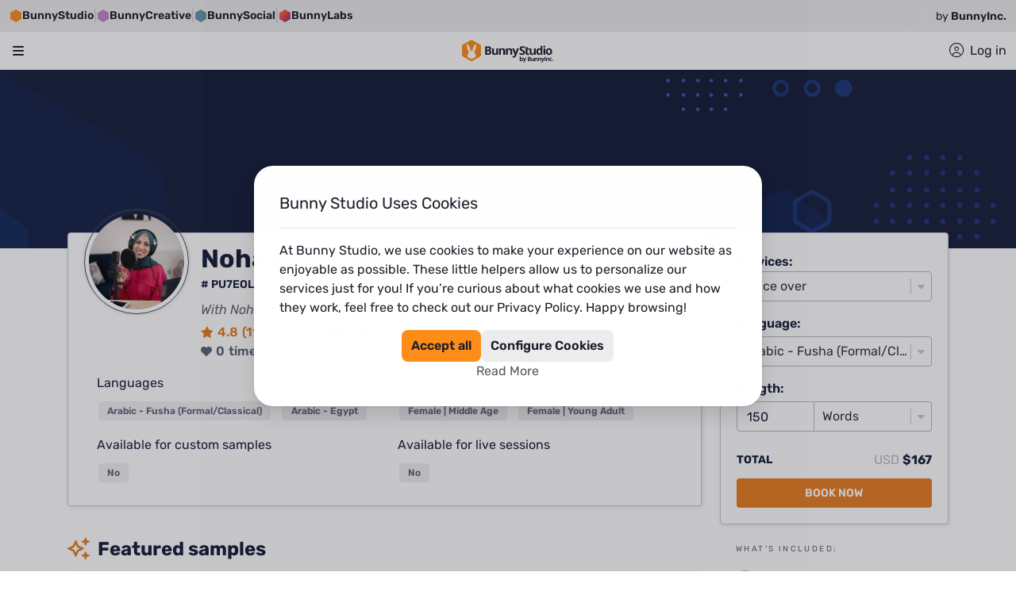

--- FILE ---
content_type: text/html; charset=utf-8
request_url: https://bunnystudio.com/voice/voice-actor/noha-nabil-saad-PU7EOLK/
body_size: 89829
content:
<!DOCTYPE html><html dir="ltr" lang="en"><head><title>Noha Nabil - voice actor | Bunny Studio</title><meta name="description" content="View Noha Nabil voice over&#x27;s samples and pricing. Hire Noha Nabil for your voice over project. Get it done in less than 12 hours. Money-back guaranteed."/><meta property="og:title" content="Noha Nabil - voice actor | Bunny Studio"/><meta property="og:description" content="View Noha Nabil voice over&#x27;s samples and pricing. Hire Noha Nabil for your voice over project. Get it done in less than 12 hours. Money-back guaranteed."/><meta property="og:image" content="https://voicebunny.s3.amazonaws.com/thumbs/mid_size_pic_e53ef6c986.png?12?6"/><meta name="twitter:card" content="https://voicebunny.s3.amazonaws.com/thumbs/mid_size_pic_e53ef6c986.png?12?6"/><meta charSet="utf-8"/><meta name="viewport" content="initial-scale=1.0, width=device-width"/><script defer="" src="https://js.stripe.com/v3"></script><script id="bxBreadcrumbs" type="application/ld+json">{"@context":"https://schema.org/","@type":"BreadcrumbList","name":"Noha Nabil Breadcrumb List","itemListElement":[{"@type":"ListItem","position":1,"name":"Voice","item":"https://bunnystudio.com/voice/"},{"@type":"ListItem","position":2,"name":"Voice Search","item":"https://bunnystudio.com/search/voice/"},{"@type":"ListItem","position":3,"name":"Noha Nabil","item":"https://bunnystudio.com/voice/voice-actor/noha-nabil-saad-PU7EOLK/"}]}</script><meta name="next-head-count" content="10"/><meta charSet="utf-8"/><meta name="theme-color"/><link rel="canonical" href="https://bunnystudio.com/voice/voice-actor/noha-nabil-saad-PU7EOLK/"/><link rel="alternate" hrefLang="x-default" href="https://bunnystudio.com/voice/voice-actor/noha-nabil-saad-PU7EOLK/"/><link rel="alternate" hrefLang="en" href="https://bunnystudio.com/voice/voice-actor/noha-nabil-saad-PU7EOLK/"/><link rel="preconnect" href="https://m.stripe.com"/><link rel="preconnect" href="https://m.stripe.network"/><link rel="preconnect" href="https://js.stripe.com"/><link rel="preconnect" href="https://sentry.bunnystudio.com"/><link rel="preconnect" href="https://cdn.segment.com"/><link rel="preconnect" href="https://fonts.gstatic.com"/><script defer="" src="https://kit.fontawesome.com/847b43c87d.js" crossorigin="anonymous"></script><link rel="stylesheet" href="https://stackpath.bootstrapcdn.com/bootstrap/4.3.1/css/bootstrap.min.css" integrity="sha384-ggOyR0iXCbMQv3Xipma34MD+dH/1fQ784/j6cY/iJTQUOhcWr7x9JvoRxT2MZw1T" crossorigin="anonymous"/><link rel="icon" type="image/png" sizes="16x16" href="https://d2kcd4y6vw7b6c.cloudfront.net/images/icons/favicon-16x16.png?1610072954"/><link rel="icon" type="image/png" sizes="32x32" href="https://d2kcd4y6vw7b6c.cloudfront.net/images/icons/favicon-32x32.png?1610072954"/><link rel="icon" type="image/png" sizes="48x48" href="https://d2kcd4y6vw7b6c.cloudfront.net/images/icons/favicon-48x48.png?1610072954"/><link rel="icon" type="image/png" sizes="16x16" href="https://d2kcd4y6vw7b6c.cloudfront.net/images/icons/favicon-16x16.png?1610072954"/><link rel="icon" type="image/png" sizes="32x32" href="https://d2kcd4y6vw7b6c.cloudfront.net/images/icons/favicon-32x32.png?1610072954"/><link rel="icon" type="image/png" sizes="48x48" href="https://d2kcd4y6vw7b6c.cloudfront.net/images/icons/favicon-48x48.png?1610072954"/><script id="corporationSchemaMarkup" type="application/ld+json" data-nscript="beforeInteractive">{"@context":"https://schema.org","@type":"Corporation","name":"Bunny Studio","legalName":"Bunny Studio, Inc.","url":"https://bunnystudio.com","logo":"https://bunnystudio.com/static/images/bunny-studio-icon.png","foundingDate":"2019-02-04","description":"'Bunny Studio is a crowdsourced platform to find professional talents.\n    It operates similarly to, although much faster and better than, a traditional production house. \n    We help you get your ready-to-use creative project, providing high-quality professional content solutions.'","sameAs":["https://www.facebook.com/BunnyStudio/","https://twitter.com/BunnyStudio/","https://www.instagram.com/BunnyStudio/","https://www.linkedin.com/company/bunnystudio","https://www.pinterest.com/bunnystudio/","https://www.youtube.com/c/BunnyStudio"],"address":{"@type":"PostalAddress","addressLocality":"Wilmington","addressRegion":"DE","addressCountry":"USA","postalCode":"19807","streetAddress":"4023 Kennett Pike #50735"},"founder":[{"@type":"Person","name":"Alexander Torrenegra","url":"https://torre.co/en/torrenegra"},{"@type":"Person","name":"Tania Zapata","url":"https://torre.co/en/taniazapata"}],"parentOrganization":{"@type":"Corporation","legalName":"Emma Group, Inc.","url":"https://www.emma.group/"}}</script><link rel="preload" href="https://d8a2ynxbg3poq.cloudfront.net/_next/static/css/64c3fe2a9bd05cae.css" as="style"/><link rel="stylesheet" href="https://d8a2ynxbg3poq.cloudfront.net/_next/static/css/64c3fe2a9bd05cae.css" data-n-g=""/><link rel="preload" href="https://d8a2ynxbg3poq.cloudfront.net/_next/static/css/ed122e137e71687b.css" as="style"/><link rel="stylesheet" href="https://d8a2ynxbg3poq.cloudfront.net/_next/static/css/ed122e137e71687b.css" data-n-p=""/><link rel="preload" href="https://d8a2ynxbg3poq.cloudfront.net/_next/static/css/2e4c1ff58e43055d.css" as="style"/><link rel="stylesheet" href="https://d8a2ynxbg3poq.cloudfront.net/_next/static/css/2e4c1ff58e43055d.css" data-n-p=""/><link rel="preload" href="https://d8a2ynxbg3poq.cloudfront.net/_next/static/css/cf18a65ae81f3f1b.css" as="style"/><link rel="stylesheet" href="https://d8a2ynxbg3poq.cloudfront.net/_next/static/css/cf18a65ae81f3f1b.css"/><link rel="preload" href="https://d8a2ynxbg3poq.cloudfront.net/_next/static/css/997d9a3eb8505aa1.css" as="style"/><link rel="stylesheet" href="https://d8a2ynxbg3poq.cloudfront.net/_next/static/css/997d9a3eb8505aa1.css"/><link rel="preload" href="https://d8a2ynxbg3poq.cloudfront.net/_next/static/css/c8da1cee39e06515.css" as="style"/><link rel="stylesheet" href="https://d8a2ynxbg3poq.cloudfront.net/_next/static/css/c8da1cee39e06515.css"/><noscript data-n-css=""></noscript><script defer="" nomodule="" src="https://d8a2ynxbg3poq.cloudfront.net/_next/static/chunks/polyfills-c67a75d1b6f99dc8.js"></script><script defer="" src="https://d8a2ynxbg3poq.cloudfront.net/_next/static/chunks/23090.dfed49e789a56216.js"></script><script defer="" src="https://d8a2ynxbg3poq.cloudfront.net/_next/static/chunks/86914-ea1e435307dfdda3.js"></script><script defer="" src="https://d8a2ynxbg3poq.cloudfront.net/_next/static/chunks/59861-a60a398bc3746c7c.js"></script><script defer="" src="https://d8a2ynxbg3poq.cloudfront.net/_next/static/chunks/81995.b191801bf7a3d6c4.js"></script><script defer="" src="https://d8a2ynxbg3poq.cloudfront.net/_next/static/chunks/97901.022fe9335241001f.js"></script><script defer="" src="https://d8a2ynxbg3poq.cloudfront.net/_next/static/chunks/46508.b9eb53d3900c8e78.js"></script><script src="https://d8a2ynxbg3poq.cloudfront.net/_next/static/chunks/webpack-ab638ae83e359478.js" defer=""></script><script src="https://d8a2ynxbg3poq.cloudfront.net/_next/static/chunks/framework-df9c40c3c2fd7864.js" defer=""></script><script src="https://d8a2ynxbg3poq.cloudfront.net/_next/static/chunks/main-0f5cfa03c077a675.js" defer=""></script><script src="https://d8a2ynxbg3poq.cloudfront.net/_next/static/chunks/pages/_app-436b9cd7636e7264.js" defer=""></script><script src="https://d8a2ynxbg3poq.cloudfront.net/_next/static/chunks/fec483df-975e741937261fa1.js" defer=""></script><script src="https://d8a2ynxbg3poq.cloudfront.net/_next/static/chunks/75fc9c18-7365be2608c87d57.js" defer=""></script><script src="https://d8a2ynxbg3poq.cloudfront.net/_next/static/chunks/23949-7e23b93275f9257c.js" defer=""></script><script src="https://d8a2ynxbg3poq.cloudfront.net/_next/static/chunks/9645-8530a88cccc42879.js" defer=""></script><script src="https://d8a2ynxbg3poq.cloudfront.net/_next/static/chunks/78999-2b09e54037ffea8e.js" defer=""></script><script src="https://d8a2ynxbg3poq.cloudfront.net/_next/static/chunks/79363-249545bf7d0bf375.js" defer=""></script><script src="https://d8a2ynxbg3poq.cloudfront.net/_next/static/chunks/95397-b81f2e606b36fb21.js" defer=""></script><script src="https://d8a2ynxbg3poq.cloudfront.net/_next/static/chunks/56817-44046dbb37295efd.js" defer=""></script><script src="https://d8a2ynxbg3poq.cloudfront.net/_next/static/chunks/76675-5271a9b9678e2256.js" defer=""></script><script src="https://d8a2ynxbg3poq.cloudfront.net/_next/static/chunks/42931-92cac06a6e6e4b41.js" defer=""></script><script src="https://d8a2ynxbg3poq.cloudfront.net/_next/static/chunks/88933-9fe7a3cb385887ca.js" defer=""></script><script src="https://d8a2ynxbg3poq.cloudfront.net/_next/static/chunks/69878-82f3f4e9d207b1a4.js" defer=""></script><script src="https://d8a2ynxbg3poq.cloudfront.net/_next/static/chunks/89755-f41f3c2e3b3aec4d.js" defer=""></script><script src="https://d8a2ynxbg3poq.cloudfront.net/_next/static/chunks/97826-ec7d2bce0e73a6c7.js" defer=""></script><script src="https://d8a2ynxbg3poq.cloudfront.net/_next/static/chunks/98005-40a0424ba6ba853d.js" defer=""></script><script src="https://d8a2ynxbg3poq.cloudfront.net/_next/static/chunks/30488-00debbb411eef091.js" defer=""></script><script src="https://d8a2ynxbg3poq.cloudfront.net/_next/static/chunks/29417-c16e4062f669c7d6.js" defer=""></script><script src="https://d8a2ynxbg3poq.cloudfront.net/_next/static/chunks/76344-8c5eea5d8e525253.js" defer=""></script><script src="https://d8a2ynxbg3poq.cloudfront.net/_next/static/chunks/82580-b657c519816c4b4f.js" defer=""></script><script src="https://d8a2ynxbg3poq.cloudfront.net/_next/static/chunks/94955-e3f7a2dccfd93279.js" defer=""></script><script src="https://d8a2ynxbg3poq.cloudfront.net/_next/static/chunks/58481-45c191cad9092ad8.js" defer=""></script><script src="https://d8a2ynxbg3poq.cloudfront.net/_next/static/chunks/45230-e8d7a1ab84042620.js" defer=""></script><script src="https://d8a2ynxbg3poq.cloudfront.net/_next/static/chunks/16522-5f531a39c1c08d20.js" defer=""></script><script src="https://d8a2ynxbg3poq.cloudfront.net/_next/static/chunks/37517-4ff8233f49949a9e.js" defer=""></script><script src="https://d8a2ynxbg3poq.cloudfront.net/_next/static/chunks/36027-8c5f48124d4525e7.js" defer=""></script><script src="https://d8a2ynxbg3poq.cloudfront.net/_next/static/chunks/12596-a4c388ef7d6669fc.js" defer=""></script><script src="https://d8a2ynxbg3poq.cloudfront.net/_next/static/chunks/98305-73c7f56858c80483.js" defer=""></script><script src="https://d8a2ynxbg3poq.cloudfront.net/_next/static/chunks/57516-3fcbcbb9d8d02fc7.js" defer=""></script><script src="https://d8a2ynxbg3poq.cloudfront.net/_next/static/chunks/33859-ae02cccf5462dc12.js" defer=""></script><script src="https://d8a2ynxbg3poq.cloudfront.net/_next/static/chunks/23878-0fabd725ea43d648.js" defer=""></script><script src="https://d8a2ynxbg3poq.cloudfront.net/_next/static/chunks/72050-9bf671cc901f10f4.js" defer=""></script><script src="https://d8a2ynxbg3poq.cloudfront.net/_next/static/chunks/23691-4aa87265fa22c394.js" defer=""></script><script src="https://d8a2ynxbg3poq.cloudfront.net/_next/static/chunks/69841-37e68e91639baeaf.js" defer=""></script><script src="https://d8a2ynxbg3poq.cloudfront.net/_next/static/chunks/33911-7afb425642fda84d.js" defer=""></script><script src="https://d8a2ynxbg3poq.cloudfront.net/_next/static/chunks/25034-65fd6f7df559a1b3.js" defer=""></script><script src="https://d8a2ynxbg3poq.cloudfront.net/_next/static/chunks/51305-71bdc8f1af22d69b.js" defer=""></script><script src="https://d8a2ynxbg3poq.cloudfront.net/_next/static/chunks/pages/%5Bcategory%5D/%5Bsubcategory%5D/%5Battribute%5D-22fc10b31595504a.js" defer=""></script><script src="https://d8a2ynxbg3poq.cloudfront.net/_next/static/tvgHcrcoIOx8BOgMjQbu7/_buildManifest.js" defer=""></script><script src="https://d8a2ynxbg3poq.cloudfront.net/_next/static/tvgHcrcoIOx8BOgMjQbu7/_ssgManifest.js" defer=""></script><style data-emotion="tss 1r1sm8v-imageBanner 15ato1p-main 1s2pk2n-container 1uu5z43-shareButtonText 2udet1-userCardLabels 3p2bm1-tagsContainer tydv61-featuredSampleTitleContainer w5j3ok-layoutContainer 1t625it-topContainer 12l1tga-header 2i4mkg-desktopContainer 11svd67-desktopLogoActions cu4dja-desktopNavBar 21lb2f-desktopLogoHolder kmvcf7-desktopLogo 1wgjgna-languageCurrencyHolder p4e9kp-container whot1v-flagsContainer t8f0oh-currencyLanguageText vrzmu8-containerBox 1b1hubz-selectContainer q746sj-currencyWrapper-formatSelect-select 12dnxnp-desktopNav 1kahg0t-desktopNavItem hlc89w-navBarItemsContainer 6u471g-ItemWrapperColumn acxfuw-columnTitle 1tquig0-menuItemsContainer 1iy4jmi-menuListItem 1ngr514-menuItem 1a9foa7-iconWrapperBig 20d5i5-descriptionWrapper 14cwjzu-icon-icon 19tnp9y-fullwidth axix1t-root-shadowBorder-beCardStyles-bgColor 1hwdjqt-button-primary-shareButton 1hszb5n-icon-shareButtonIcon 132rtju-rightColumn 3p35w-userCard-container-containerRow 1cjkyg8-image-border 1dqy9sq-default-title-title-mainTitle uajzhw-root l26ahc-root-userRole pfcwdd-root-userTagLine 4g7dv4-container tiwxr3-root-value-primary whic1h-root-primary 1f3kpgr-icon-primary tqxhzf-root-value-iconColor dods4y-root-iconColor 1iahtwo-icon-iconColor 1ytx5x2-default 5du9z2-default-title-skillTitle 1att6b3-icon-defaultFeaturedSampleIcon 1lf0ild-default-title-titleStyles 1ie4t7b-nav bkjcmz-navLink 7q3lg-navigator-container htqtwo-icon-arrows 1czhpm3-p-sm c6f3uw-reviewsTitle-container 1avu0p5-collapseText zb4n2s-container-ratingStars ll6gp1-root 13mzeg-button-primary-searchYouMay">.tss-1r1sm8v-imageBanner{width:100%;height:225px;background-image:url(https://dr4n1xxej5iaj.cloudfront.net/img/background/pro-profile.svg);-webkit-background-size:cover;background-size:cover;-webkit-background-position:center;background-position:center;}@media (max-width: 992px){.tss-1r1sm8v-imageBanner{height:100px;}}.tss-15ato1p-main{width:100%;}@media (min-width: 1366px){.tss-15ato1p-main{max-width:75%;}}@media (min-width: 1200px) and (max-width: 1365px){.tss-15ato1p-main{max-width:72%;}}@media (min-width: 993px) and (max-width: 1199px){.tss-15ato1p-main{max-width:66%;}}@media (max-width: 992px){.tss-15ato1p-main{max-width:100%;}}.tss-1s2pk2n-container{width:100%;display:-webkit-box;display:-webkit-flex;display:-ms-flexbox;display:flex;-webkit-flex-direction:row;-ms-flex-direction:row;flex-direction:row;-webkit-box-pack:justify;-webkit-justify-content:space-between;justify-content:space-between;position:relative;top:-20px;}@media (min-width: 1366px){.tss-1s2pk2n-container{max-width:1280px;}}@media (min-width: 1680px){.tss-1s2pk2n-container{max-width:1536px;}}@media (max-width: 992px){.tss-1s2pk2n-container{max-width:none;}}@media (max-width: 576px){.tss-1uu5z43-shareButtonText{display:none;}}.tss-2udet1-userCardLabels{display:-webkit-box;display:-webkit-flex;display:-ms-flexbox;display:flex;-webkit-flex-direction:column;-ms-flex-direction:column;flex-direction:column;-webkit-align-items:flex-start;-webkit-box-align:flex-start;-ms-flex-align:flex-start;align-items:flex-start;}.tss-3p2bm1-tagsContainer{margin-bottom:30px;}.tss-3p2bm1-tagsContainer h2{font-size:1.25rem;}.tss-tydv61-featuredSampleTitleContainer{display:-webkit-box;display:-webkit-flex;display:-ms-flexbox;display:flex;}.tss-w5j3ok-layoutContainer{width:100%;min-height:calc(100vh - 23.438rem);}.tss-w5j3ok-layoutContainer button{cursor:pointer;}.tss-1t625it-topContainer{position:-webkit-sticky;position:sticky;top:0;z-index:1000;width:100%;background-color:#151D39;}.tss-12l1tga-header{top:0;width:100%;z-index:500;position:-webkit-sticky;position:sticky;background-color:var(--header-background);}.tss-2i4mkg-desktopContainer{max-width:96rem;width:100%;margin:0 auto;padding:0 1rem;}.tss-11svd67-desktopLogoActions{display:-webkit-box;display:-webkit-flex;display:-ms-flexbox;display:flex;gap:1.5rem;-webkit-align-items:center;-webkit-box-align:center;-ms-flex-align:center;align-items:center;-webkit-box-pack:justify;-webkit-justify-content:space-between;justify-content:space-between;height:4.25rem;}.tss-11svd67-desktopLogoActions>div:nth-of-type(1){-webkit-box-flex:0;-webkit-flex-grow:0;-ms-flex-positive:0;flex-grow:0;-webkit-flex-shrink:0;-ms-flex-negative:0;flex-shrink:0;}.tss-11svd67-desktopLogoActions>div:nth-of-type(2){-webkit-flex-basis:100%;-ms-flex-preferred-size:100%;flex-basis:100%;-webkit-flex-shrink:1;-ms-flex-negative:1;flex-shrink:1;-webkit-box-flex:auto;-webkit-flex-grow:auto;-ms-flex-positive:auto;flex-grow:auto;}.tss-11svd67-desktopLogoActions>ul{display:-webkit-box;display:-webkit-flex;display:-ms-flexbox;display:flex;-webkit-box-pack:end;-ms-flex-pack:end;-webkit-justify-content:flex-end;justify-content:flex-end;-webkit-flex-shrink:0;-ms-flex-negative:0;flex-shrink:0;-webkit-box-flex:0;-webkit-flex-grow:0;-ms-flex-positive:0;flex-grow:0;height:100%;margin:0;padding:0;list-style:none;}.tss-11svd67-desktopLogoActions>ul>li{display:-webkit-box;display:-webkit-flex;display:-ms-flexbox;display:flex;-webkit-align-items:center;-webkit-box-align:center;-ms-flex-align:center;align-items:center;height:100%;}.tss-cu4dja-desktopNavBar{height:2.313rem;}.tss-21lb2f-desktopLogoHolder{display:-webkit-box;display:-webkit-flex;display:-ms-flexbox;display:flex;-webkit-align-items:center;-webkit-box-align:center;-ms-flex-align:center;align-items:center;-webkit-box-pack:start;-ms-flex-pack:start;-webkit-justify-content:flex-start;justify-content:flex-start;}.tss-kmvcf7-desktopLogo{height:2.5rem;max-width:10.063rem;}.tss-1wgjgna-languageCurrencyHolder{padding:0;}.tss-p4e9kp-container{position:relative;}.tss-whot1v-flagsContainer{display:-webkit-box;display:-webkit-flex;display:-ms-flexbox;display:flex;-webkit-align-items:center;-webkit-box-align:center;-ms-flex-align:center;align-items:center;cursor:pointer;}.tss-whot1v-flagsContainer:hover~div{display:block;}.tss-t8f0oh-currencyLanguageText{margin-left:.5rem;font-size:0.875rem;white-space:nowrap;text-transform:uppercase;color:var(--be-menu-language-currency-selector-color);}.tss-vrzmu8-containerBox{display:none;position:absolute;z-index:1000002;right:0;width:18.25rem;height:7.25rem;padding:1rem;border-radius:0.5rem;background-color:#FFFFFF;box-shadow:0px 0px 4px rgba(0, 0, 0, 0.08),0px 8px 16px rgba(0, 0, 0, 0.12);}.tss-vrzmu8-containerBox:hover{display:block;}.tss-1b1hubz-selectContainer{max-width:100%;}.tss-q746sj-currencyWrapper-formatSelect-select{margin-bottom:1rem;}.tss-q746sj-currencyWrapper-formatSelect-select .react_select__control{border:0;background-color:#ECECEC;cursor:pointer;}.tss-q746sj-currencyWrapper-formatSelect-select .react_select__control.react_select__control--menu-is-open{box-shadow:0 0 0 0.25rem rgb(236, 236, 236)!important;}.tss-q746sj-currencyWrapper-formatSelect-select .react_select__control:hover{background-color:#1D1F2A;border:0;box-shadow:0 0 0 0.25rem rgb(236, 236, 236)!important;}.tss-q746sj-currencyWrapper-formatSelect-select .react_select__control:hover .react_select__single-value{color:#FFFFFF!important;}.tss-q746sj-currencyWrapper-formatSelect-select .react_select__control:hover .react_select__indicators>.react_select__indicator>svg{fill:#FFFFFF;}.tss-q746sj-currencyWrapper-formatSelect-select .react_select__control:active{background-color:#1D1F2A;border:0;box-shadow:0 0 0 0.25rem rgb(236, 236, 236)!important;}.tss-q746sj-currencyWrapper-formatSelect-select .react_select__control:active .react_select__single-value{color:#FFFFFF!important;}.tss-q746sj-currencyWrapper-formatSelect-select .react_select__control:focus{background-color:#1D1F2A;border:0;box-shadow:0 0 0 0.25rem rgb(236, 236, 236)!important;color:#FFFFFF!important;}.tss-q746sj-currencyWrapper-formatSelect-select .react_select__control:focus .react_select__single-value{color:#FFFFFF!important;}.tss-q746sj-currencyWrapper-formatSelect-select .react_select__menu{border-radius:0.5rem;margin-top:5px;box-shadow:0px 0px 4px rgba(0, 0, 0, 0.08),0px 8px 16px rgba(0, 0, 0, 0.12);}.tss-q746sj-currencyWrapper-formatSelect-select .react_select__menu .react_select__menu-list::-webkit-scrollbar{width:1.25rem;}.tss-q746sj-currencyWrapper-formatSelect-select .react_select__menu .react_select__menu-list::-webkit-scrollbar-track{background-color:transparent;}.tss-q746sj-currencyWrapper-formatSelect-select .react_select__menu .react_select__menu-list::-webkit-scrollbar-thumb{background-color:#E4E4E5;border-radius:1.25rem;border:0.375rem solid transparent;-webkit-background-clip:content-box;background-clip:content-box;}.tss-q746sj-currencyWrapper-formatSelect-select .react_select__menu .react_select__menu-list::-webkit-scrollbar-thumb:hover{background-color:#C9CACB;}.tss-q746sj-currencyWrapper-formatSelect-select .react_select__menu .react_select__menu-list .react_select__option{cursor:pointer;}.tss-q746sj-currencyWrapper-formatSelect-select .react_select__single-value:first-letter,.tss-q746sj-currencyWrapper-formatSelect-select .react_select__menu:first-letter,.tss-q746sj-currencyWrapper-formatSelect-select .react_select__menu-list:first-letter{text-transform:uppercase;}.tss-q746sj-currencyWrapper-formatSelect-select .react_select__option:first-letter{text-transform:uppercase;}.tss-q746sj-currencyWrapper-formatSelect-select .react_select__control{border-color:#B6B7C0;color:#151D39;font-weight:300;}.tss-q746sj-currencyWrapper-formatSelect-select .react_select__control:focus{border-color:#2448A0;box-shadow:0 0 0 0.2rem rgba(36, 72, 160, .25);}.tss-q746sj-currencyWrapper-formatSelect-select .react_select__control.react_select__control--is-focused{border-color:#2448A0;box-shadow:0 0 0 0.2rem rgba(36, 72, 160, .25);}.tss-12dnxnp-desktopNav{position:relative;height:2.313rem;border-bottom:1px solid rgba(29, 31, 42, 0.1);}.tss-12dnxnp-desktopNav>ul{list-style-type:none;margin:0;padding:0;display:-webkit-box;display:-webkit-flex;display:-ms-flexbox;display:flex;gap:2rem;}.tss-12dnxnp-desktopNav>ul>li>div{position:absolute;top:1.375rem;padding-top:0.75rem;}.tss-12dnxnp-desktopNav>ul>li>button{padding:0;}.tss-12dnxnp-desktopNav>ul>li>a{padding:0;}.tss-1kahg0t-desktopNavItem{border:none;color:var(--main-nav-color);font-size:1rem;font-weight:400;line-height:1.5rem;background-color:transparent;display:-webkit-box;display:-webkit-flex;display:-ms-flexbox;display:flex;-webkit-align-items:center;-webkit-box-align:center;-ms-flex-align:center;align-items:center;position:relative;}.tss-1kahg0t-desktopNavItem>svg{width:0.875rem;margin:0 0.571rem 0 0;fill:var(--desktop-nav-item-svg);position:relative;top:-0.093rem;}.tss-1kahg0t-desktopNavItem>span.desktopNavFirstItemText::first-letter{text-transform:uppercase;}.tss-1kahg0t-desktopNavItem:focus{outline:none;}.tss-1kahg0t-desktopNavItem:hover{color:var(--desktop-nav-item-hover);-webkit-text-decoration:underline;text-decoration:underline;}.tss-1kahg0t-desktopNavItem:hover~div.open{display:block;}.tss-1kahg0t-desktopNavItem:hover>svg{fill:var(--desktop-nav-item-svg);}.tss-1kahg0t-desktopNavItem~div.closed{display:none;}.tss-1kahg0t-desktopNavItem.open{color:var(--desktop-nav-item-hover);}.tss-hlc89w-navBarItemsContainer{display:-webkit-box;display:-webkit-flex;display:-ms-flexbox;display:flex;-webkit-flex-direction:column;-ms-flex-direction:column;flex-direction:column;background-color:#FFFFFF;border-radius:1.5rem;overflow:auto;max-height:calc(100vh - 8.625rem);left:0;min-width:30rem;}.tss-hlc89w-navBarItemsContainer::-webkit-scrollbar{width:1.25rem;}.tss-hlc89w-navBarItemsContainer::-webkit-scrollbar-track{background-color:transparent;}.tss-hlc89w-navBarItemsContainer::-webkit-scrollbar-thumb{background-color:#E4E4E5;border-radius:1.25rem;border:0.375rem solid transparent;-webkit-background-clip:content-box;background-clip:content-box;}.tss-hlc89w-navBarItemsContainer::-webkit-scrollbar-thumb:hover{background-color:#C9CACB;}.tss-hlc89w-navBarItemsContainer:before{content:"";position:absolute;width:0;height:0;margin-left:1.875em;top:0.438rem;box-sizing:border-box;border-width:0.4em;border-style:solid;border-color:transparent transparent #FFF #FFF;transform-origin:center;-webkit-transform:rotate(135deg);-moz-transform:rotate(135deg);-ms-transform:rotate(135deg);transform:rotate(135deg);box-shadow:-2px 2px 2px 0 rgba(150, 150, 150, 0.1);}.tss-6u471g-ItemWrapperColumn{padding:1.5rem 1.5rem 0.828rem;}.tss-6u471g-ItemWrapperColumn.textImage{width:17.875rem;}.tss-6u471g-ItemWrapperColumn.textImageSmall{width:17.875rem;}.tss-6u471g-ItemWrapperColumn.blogContent{width:30.813rem;}.tss-acxfuw-columnTitle{display:-webkit-box;display:-webkit-flex;display:-ms-flexbox;display:flex;-webkit-flex-direction:column;-ms-flex-direction:column;flex-direction:column;-webkit-align-items:flex-start;-webkit-box-align:flex-start;-ms-flex-align:flex-start;align-items:flex-start;margin-top:0;margin-bottom:0.453rem;}.tss-acxfuw-columnTitle::first-letter{text-transform:uppercase;}.tss-1tquig0-menuItemsContainer{list-style:none;margin:0;padding:0;}.tss-1iy4jmi-menuListItem{position:relative;padding:0.672rem 0;}.tss-1iy4jmi-menuListItem.tss-1iy4jmi-menuListItem>a{display:block;-webkit-text-decoration:none;text-decoration:none;}.tss-1ngr514-menuItem:hover p,.tss-1ngr514-menuItem:hover dt,.tss-1ngr514-menuItem:hover dd{-webkit-text-decoration:underline;text-decoration:underline;text-decoration-color:currentcolor;}.tss-1ngr514-menuItem:hover i{-webkit-text-decoration:none;text-decoration:none;}.tss-1a9foa7-iconWrapperBig{background-color:#F3F4F3;display:-webkit-box;display:-webkit-flex;display:-ms-flexbox;display:flex;-webkit-align-items:center;-webkit-box-align:center;-ms-flex-align:center;align-items:center;-webkit-box-pack:center;-ms-flex-pack:center;-webkit-justify-content:center;justify-content:center;min-width:3.2rem;height:3.2rem;margin-right:0.5rem;border-radius:0.5rem;}.tss-20d5i5-descriptionWrapper dt{color:#151D39;font-weight:bold;margin:0;}.tss-20d5i5-descriptionWrapper dt::first-letter{text-transform:uppercase;}.tss-20d5i5-descriptionWrapper dd{color:#5F6275;font-size:0.75rem;margin:0;}.tss-20d5i5-descriptionWrapper dd::first-letter{text-transform:uppercase;}.tss-14cwjzu-icon-icon{font-size:14px;font-size:1.35rem;color:#55575F;-webkit-text-decoration:none;text-decoration:none;}.tss-19tnp9y-fullwidth{margin-bottom:86px;min-height:calc(100vh - 395px);max-width:none;padding:0;}.tss-axix1t-root-shadowBorder-beCardStyles-bgColor{border-color:#c4c8d8;border:1px solid #c4c8d8;box-shadow:1px 1px 5px rgba(0,0,0,0.125);margin-bottom:40px;background:#FFFFFF;}.tss-axix1t-root-shadowBorder-beCardStyles-bgColor>div.card-body>p:last-of-type,.tss-axix1t-root-shadowBorder-beCardStyles-bgColor>div.card-body>div:last-of-type{margin-bottom:0;}.tss-1hwdjqt-button-primary-shareButton{border-radius:4px;text-transform:uppercase;-webkit-text-decoration:none;text-decoration:none;display:-webkit-box;display:-webkit-flex;display:-ms-flexbox;display:flex;-webkit-align-items:center;-webkit-box-align:center;-ms-flex-align:center;align-items:center;text-align:center;white-space:nowrap;vertical-align:middle;touch-action:manipulation;cursor:pointer;background-image:none;padding:6px 12px;font-size:14px;border:0;-webkit-box-pack:center;-ms-flex-pack:center;-webkit-justify-content:center;justify-content:center;min-width:10rem;border-width:2px;border-style:solid;color:#FFFFFF;background-color:#E67D21;font-weight:600;border-color:#E67D21;}.tss-1hwdjqt-button-primary-shareButton:hover{-webkit-filter:brightness(0.90);filter:brightness(0.90);}.tss-1hwdjqt-button-primary-shareButton:active{-webkit-filter:brightness(0.90);filter:brightness(0.90);}.tss-1hwdjqt-button-primary-shareButton:disabled{opacity:0.65;cursor:not-allowed;}.tss-1hwdjqt-button-primary-shareButton:focus{box-shadow:none;}.tss-1hwdjqt-button-primary-shareButton.small{font-weight:700;font-size:11px;padding:6px 10px;}.tss-1hwdjqt-button-primary-shareButton.large{font-weight:600;font-size:20px;padding:8px 16px;}.tss-1hwdjqt-button-primary-shareButton.block{width:100%;font-weight:600;font-size:20px;padding:8px 16px;}.tss-1hwdjqt-button-primary-shareButton i{margin-right:10px;font-size:16px;}.tss-1hwdjqt-button-primary-shareButton.small i{margin-right:10px;font-size:14px;}.tss-1hwdjqt-button-primary-shareButton.large i,.tss-1hwdjqt-button-primary-shareButton.block i{margin-right:10px;font-size:20px;}.tss-1hwdjqt-button-primary-shareButton .icon-svg{width:16px;height:16px;margin-right:10px;}.tss-1hwdjqt-button-primary-shareButton:hover{background-color:#E67D21;color:#FFFFFF;}.tss-1hwdjqt-button-primary-shareButton:active:not(:disabled):not(.disabled){background-color:#E67D21;}.tss-1hwdjqt-button-primary-shareButton:disabled{background-color:#E67D21;}.tss-1hwdjqt-button-primary-shareButton:focus{border-width:2px;border-style:solid;outline:0;background-color:#E67D21;border-color:#FDF2E8;}.tss-1hwdjqt-button-primary-shareButton.outline{background-color:#FFFFFF;color:#E67D21;border-width:1px;border-style:solid;border-color:#E67D21;}.tss-1hwdjqt-button-primary-shareButton.tss-1hwdjqt-button-primary-shareButton{float:right;text-transform:uppercase;color:white;min-width:auto;background-color:#151D39;border-color:#151D39;}.tss-1hwdjqt-button-primary-shareButton.tss-1hwdjqt-button-primary-shareButton:hover{background-color:#151D39;border-color:#151D39;}.tss-1hszb5n-icon-shareButtonIcon{font-size:14px;}.tss-1hszb5n-icon-shareButtonIcon.tss-1hszb5n-icon-shareButtonIcon{color:white;}@media (max-width: 576px){.tss-1hszb5n-icon-shareButtonIcon.tss-1hszb5n-icon-shareButtonIcon{margin-right:0;}}.tss-132rtju-rightColumn{overflow:hidden;}@media (min-width: 576px){.tss-132rtju-rightColumn{padding-top:2.5rem;}}.tss-3p35w-userCard-container-containerRow{margin-top:-50px;margin-bottom:30px;display:-webkit-box;display:-webkit-flex;display:-ms-flexbox;display:flex;margin-bottom:1rem;-webkit-flex-direction:row;-ms-flex-direction:row;flex-direction:row;-webkit-align-items:center;-webkit-box-align:center;-ms-flex-align:center;align-items:center;}.tss-3p35w-userCard-container-containerRow div{-webkit-align-self:flex-end;-ms-flex-item-align:flex-end;align-self:flex-end;}@media (max-width: 576px){.tss-3p35w-userCard-container-containerRow div{-webkit-align-self:flex-start;-ms-flex-item-align:flex-start;align-self:flex-start;}}.tss-3p35w-userCard-container-containerRow>div{width:100%;}@media (max-width: 576px){.tss-3p35w-userCard-container-containerRow{-webkit-flex-direction:column;-ms-flex-direction:column;flex-direction:column;-webkit-align-items:flex-start;-webkit-box-align:flex-start;-ms-flex-align:flex-start;align-items:flex-start;}}.tss-1cjkyg8-image-border{width:120px;height:120px;-webkit-flex-basis:120px;-ms-flex-preferred-size:120px;flex-basis:120px;-webkit-flex-shrink:0;-ms-flex-negative:0;flex-shrink:0;margin-right:0.938rem;box-sizing:content-box;-webkit-align-self:start;-ms-flex-item-align:start;align-self:start;}@media (max-width: 576px){.tss-1cjkyg8-image-border{display:initial;}}.tss-1cjkyg8-image-border.tss-1cjkyg8-image-border{border-color:#B6B7C0;border:1px solid;box-shadow:0 0 5px 0 rgba(95,98,117,0.25);padding:0.313rem;}.tss-1dqy9sq-default-title-title-mainTitle{color:#151D39;font-weight:600;margin-bottom:0;text-overflow:ellipsis;overflow:hidden;white-space:nowrap;margin-top:0;}@media (max-width: 576px){.tss-1dqy9sq-default-title-title-mainTitle{margin-top:1.25rem;}}.tss-1dqy9sq-default-title-title-mainTitle.tss-1dqy9sq-default-title-title-mainTitle{font-weight:700;font-size:2rem;line-height:1.4;overflow:visible;white-space:normal;}.tss-uajzhw-root{position:relative;color:#666;font-size:14px;font-weight:600;}.tss-l26ahc-root-userRole{position:relative;color:#666;font-size:14px;font-weight:600;}.tss-l26ahc-root-userRole{color:#151D39;}.tss-l26ahc-root-userRole::first-letter{text-transform:uppercase;}.tss-pfcwdd-root-userTagLine{position:relative;color:#666;font-size:14px;font-weight:400;margin-top:0.625rem;margin-bottom:0.25rem;font-size:1rem;}.tss-pfcwdd-root-userTagLine{font-style:italic;color:#5F6275;}.tss-4g7dv4-container{margin-right:1rem;-webkit-align-items:center;-webkit-box-align:center;-ms-flex-align:center;align-items:center;cursor:pointer;}.tss-4g7dv4-container.favorite{display:-webkit-box;display:-webkit-flex;display:-ms-flexbox;display:flex;-webkit-flex-direction:column;-ms-flex-direction:column;flex-direction:column;color:#E67D21;}.tss-4g7dv4-container.favorite:hover i{color:#151D39;}.tss-4g7dv4-container.favorite.selected i{color:#D1345B;}.tss-4g7dv4-container.share{display:-webkit-box;display:-webkit-flex;display:-ms-flexbox;display:flex;-webkit-flex-direction:column;-ms-flex-direction:column;flex-direction:column;color:#E67D21;}.tss-4g7dv4-container.share:hover i{color:#151D39;}.tss-tiwxr3-root-value-primary{position:relative;display:inline;padding:5px;font-weight:600;color:#5F6275;padding-right:0;color:#E67D21;}.tss-whic1h-root-primary{position:relative;display:inline;padding:5px;font-weight:600;color:#5F6275;color:#E67D21;}.tss-1f3kpgr-icon-primary{font-size:14px;color:#E67D21;}.tss-tqxhzf-root-value-iconColor{position:relative;display:inline;padding:5px;font-weight:600;color:#5F6275;padding-right:0;color:#5F6275;}.tss-dods4y-root-iconColor{position:relative;display:inline;padding:5px;font-weight:600;color:#5F6275;color:#5F6275;}.tss-1iahtwo-icon-iconColor{font-size:14px;color:#5F6275;}.tss-1ytx5x2-default{color:#5F6275;margin-top:10px;margin-bottom:0;padding-left:0;display:-webkit-box;display:-webkit-flex;display:-ms-flexbox;display:flex;-webkit-box-flex-wrap:wrap;-webkit-flex-wrap:wrap;-ms-flex-wrap:wrap;flex-wrap:wrap;-webkit-flex-direction:row;-ms-flex-direction:row;flex-direction:row;}.tss-1ytx5x2-default li{margin-right:10px;margin-bottom:10px;text-transform:capitalize;}.tss-1ytx5x2-default li:last-child{margin-right:0;}.tss-1ytx5x2-default li .pointer{cursor:pointer;left:auto;top:auto;bottom:auto;right:auto;white-space:nowrap;}.tss-1ytx5x2-default.title{color:#151D39;}.tss-5du9z2-default-title-skillTitle{color:#151D39;font-weight:600;}.tss-5du9z2-default-title-skillTitle.tss-5du9z2-default-title-skillTitle{font-size:1rem;line-height:1.5rem;font-weight:400;}.tss-1att6b3-icon-defaultFeaturedSampleIcon{font-size:28px;color:#E67D21;padding-right:0.625rem;}.tss-1lf0ild-default-title-titleStyles{color:#151D39;font-weight:600;margin-bottom:1rem;font-size:1.5rem;line-height:1.75rem;}.tss-1lf0ild-default-title-titleStyles.tss-1lf0ild-default-title-titleStyles{font-weight:bold;}@media (max-width: 767px){.tss-1lf0ild-default-title-titleStyles{font-size:1.125rem;line-height:1.5625rem;}}.tss-1ie4t7b-nav{-webkit-box-flex-wrap:nowrap;-webkit-flex-wrap:nowrap;-ms-flex-wrap:nowrap;flex-wrap:nowrap;-webkit-align-items:center;-webkit-box-align:center;-ms-flex-align:center;align-items:center;overflow:hidden;max-width:calc(100% - 32px);scroll-behavior:smooth;}.tss-bkjcmz-navLink{font-size:1rem;border-radius:4px;padding:0.625rem 0.75rem;margin-right:5px;-webkit-text-decoration:none;text-decoration:none;color:#E67D21;white-space:nowrap;}.tss-bkjcmz-navLink.active{background-color:#FAE5D3;}.tss-bkjcmz-navLink:hover{color:#E67D21;}.tss-7q3lg-navigator-container{-webkit-box-pack:center;-ms-flex-pack:center;-webkit-justify-content:center;justify-content:center;margin-bottom:30px;text-transform:capitalize;display:-webkit-box;display:-webkit-flex;display:-ms-flexbox;display:flex;-webkit-align-items:center;-webkit-box-align:center;-ms-flex-align:center;align-items:center;}.tss-htqtwo-icon-arrows{font-size:14px;font-size:16px;color:#151D39;display:none;cursor:pointer;}.tss-1czhpm3-p-sm{color:#5F6275;width:100%;font-size:0.9rem;}.tss-c6f3uw-reviewsTitle-container{font-size:1.25rem;margin-bottom:15px;margin-right:1rem;-webkit-align-items:center;-webkit-box-align:center;-ms-flex-align:center;align-items:center;cursor:pointer;}.tss-c6f3uw-reviewsTitle-container.tss-c6f3uw-reviewsTitle-container{cursor:unset;}.tss-c6f3uw-reviewsTitle-container i{font-size:1.25rem;}.tss-c6f3uw-reviewsTitle-container.favorite{display:-webkit-box;display:-webkit-flex;display:-ms-flexbox;display:flex;-webkit-flex-direction:column;-ms-flex-direction:column;flex-direction:column;color:#E67D21;}.tss-c6f3uw-reviewsTitle-container.favorite:hover i{color:#151D39;}.tss-c6f3uw-reviewsTitle-container.favorite.selected i{color:#D1345B;}.tss-c6f3uw-reviewsTitle-container.share{display:-webkit-box;display:-webkit-flex;display:-ms-flexbox;display:flex;-webkit-flex-direction:column;-ms-flex-direction:column;flex-direction:column;color:#E67D21;}.tss-c6f3uw-reviewsTitle-container.share:hover i{color:#151D39;}.tss-1avu0p5-collapseText{display:-webkit-box;text-overflow:ellipsis;overflow:hidden;-webkit-box-orient:vertical;-webkit-line-clamp:2px;}.tss-zb4n2s-container-ratingStars{-webkit-backgroud-color:#fefefe;backgroud-color:#fefefe;position:relative;margin-bottom:1.875rem;}.tss-zb4n2s-container-ratingStars .rating-title{color:#151D39;font-size:14px;}.tss-zb4n2s-container-ratingStars .rating-title.bigger{color:#151D39;font-size:1.375rem;}.tss-zb4n2s-container-ratingStars .stars{color:#E67D21;font-size:14px;}.tss-zb4n2s-container-ratingStars .stars i.fa-star{color:#E67D21;font-size:14px;}.tss-zb4n2s-container-ratingStars .stars i.fa.bigger{color:#E67D21;font-size:1.514rem;width:3rem;cursor:pointer;}.tss-zb4n2s-container-ratingStars .stars i.fa-half-star-o{color:#E67D21;font-size:14px;}.tss-zb4n2s-container-ratingStars .stars i.fa-star-o{color:#E67D21;font-size:14px;}.tss-zb4n2s-container-ratingStars .stars .rating-legend{margin-left:15px;font-size:11px;color:#5F6275;}.tss-zb4n2s-container-ratingStars .stars .rating-legend.bigger{margin-left:0;font-size:0.75rem;color:#E67D21;font-weight:bold;vertical-align:text-bottom;}.tss-zb4n2s-container-ratingStars .rating-title-review{margin-bottom:0.625rem;}.tss-zb4n2s-container-ratingStars .rating-review{margin-bottom:0.625rem;font-size:12px;font-style:italic;color:#151D39;font-weight:600;-webkit-font-smoothing:antialiased;}.tss-zb4n2s-container-ratingStars .review-user{font-size:12px;color:#666;margin-bottom:0.625rem;}.tss-zb4n2s-container-ratingStars .review-date{font-size:12px;font-style:regular;color:#B6B7C0;margin-bottom:0.625rem;}.tss-zb4n2s-container-ratingStars.tss-zb4n2s-container-ratingStars .rating-review{margin-bottom:0;}.tss-ll6gp1-root{position:relative;color:#666;font-size:14px;font-weight:200;}.tss-13mzeg-button-primary-searchYouMay{border-radius:4px;text-transform:uppercase;-webkit-text-decoration:none;text-decoration:none;display:-webkit-box;display:-webkit-flex;display:-ms-flexbox;display:flex;-webkit-align-items:center;-webkit-box-align:center;-ms-flex-align:center;align-items:center;text-align:center;white-space:nowrap;vertical-align:middle;touch-action:manipulation;cursor:pointer;background-image:none;padding:6px 12px;font-size:14px;border:0;-webkit-box-pack:center;-ms-flex-pack:center;-webkit-justify-content:center;justify-content:center;min-width:10rem;border-width:2px;border-style:solid;color:#FFFFFF;background-color:#E67D21;font-weight:600;border-color:#E67D21;margin-top:1rem;width:-webkit-fit-content;width:-moz-fit-content;width:fit-content;}.tss-13mzeg-button-primary-searchYouMay:hover{-webkit-filter:brightness(0.90);filter:brightness(0.90);}.tss-13mzeg-button-primary-searchYouMay:active{-webkit-filter:brightness(0.90);filter:brightness(0.90);}.tss-13mzeg-button-primary-searchYouMay:disabled{opacity:0.65;cursor:not-allowed;}.tss-13mzeg-button-primary-searchYouMay:focus{box-shadow:none;}.tss-13mzeg-button-primary-searchYouMay.small{font-weight:700;font-size:11px;padding:6px 10px;}.tss-13mzeg-button-primary-searchYouMay.large{font-weight:600;font-size:20px;padding:8px 16px;}.tss-13mzeg-button-primary-searchYouMay.block{width:100%;font-weight:600;font-size:20px;padding:8px 16px;}.tss-13mzeg-button-primary-searchYouMay i{margin-right:10px;font-size:16px;}.tss-13mzeg-button-primary-searchYouMay.small i{margin-right:10px;font-size:14px;}.tss-13mzeg-button-primary-searchYouMay.large i,.tss-13mzeg-button-primary-searchYouMay.block i{margin-right:10px;font-size:20px;}.tss-13mzeg-button-primary-searchYouMay .icon-svg{width:16px;height:16px;margin-right:10px;}.tss-13mzeg-button-primary-searchYouMay:hover{background-color:#E67D21;color:#FFFFFF;}.tss-13mzeg-button-primary-searchYouMay:active:not(:disabled):not(.disabled){background-color:#E67D21;}.tss-13mzeg-button-primary-searchYouMay:disabled{background-color:#E67D21;}.tss-13mzeg-button-primary-searchYouMay:focus{border-width:2px;border-style:solid;outline:0;background-color:#E67D21;border-color:#FDF2E8;}.tss-13mzeg-button-primary-searchYouMay.outline{background-color:#FFFFFF;color:#E67D21;border-width:1px;border-style:solid;border-color:#E67D21;}</style></head><body><div id="__next"><div><div class="tss-1t625it-topContainer bs-light-theme" id="header"><div class="tw-h-10 tw-bg-blanc-0 tw-flex tw-justify-center tw-items-center tw-relative"><div class="tw-w-full tw-max-w-[1540px] tw-px-3 tw-flex tw-items-center tw-relative"><div class="bunny-inc-topbar-scrollable tw-flex-1 tw-overflow-x-auto tw-overflow-y-hidden tw-relative" style="scrollbar-width:none;-ms-overflow-style:none"><div class="tw-flex tw-items-center tw-gap-3 md:tw-gap-5 tw-min-w-max tw-py-1"><a target="_blank" class="tw-flex tw-items-center tw-gap-1.5 sm:tw-gap-2 tw-flex-shrink-0 tw-cursor-pointer" href="https://bunnystudio.com"><div class="tw-w-4 tw-h-4 tw-bg-brand_base tw-flex-shrink-0" style="clip-path:polygon(50% 0%, 93.3% 25%, 93.3% 75%, 50% 100%, 6.7% 75%, 6.7% 25%)"></div><div class="tw-text-dark-gray-0 tw-text-sm tw-font-semibold tw-whitespace-nowrap">BunnyStudio</div></a><div class="tw-text-gray-50 tw-text-base tw-hidden sm:tw-block">|</div><a target="_blank" class="tw-flex tw-items-center tw-gap-1.5 sm:tw-gap-2 tw-flex-shrink-0 tw-cursor-pointer" href="https://bunnycreative.com"><div class="tw-w-4 tw-h-4 tw-bg-[#bc87c8] tw-flex-shrink-0" style="clip-path:polygon(50% 0%, 93.3% 25%, 93.3% 75%, 50% 100%, 6.7% 75%, 6.7% 25%)"></div><div class="tw-text-dark-gray-0 tw-text-sm tw-font-semibold tw-whitespace-nowrap">BunnyCreative</div></a><div class="tw-text-gray-50 tw-text-base tw-hidden sm:tw-block">|</div><a target="_blank" class="tw-flex tw-items-center tw-gap-1.5 sm:tw-gap-2 tw-flex-shrink-0 tw-cursor-pointer" href="https://bunnysocial.com"><div class="tw-w-4 tw-h-4 tw-bg-[#6791a5] tw-flex-shrink-0" style="clip-path:polygon(50% 0%, 93.3% 25%, 93.3% 75%, 50% 100%, 6.7% 75%, 6.7% 25%)"></div><div class="tw-text-dark-gray-0 tw-text-sm tw-font-semibold tw-whitespace-nowrap">BunnySocial</div></a><div class="tw-text-gray-50 tw-text-base tw-hidden sm:tw-block">|</div><a target="_blank" class="tw-flex tw-items-center tw-gap-1.5 sm:tw-gap-2 tw-flex-shrink-0 tw-cursor-pointer" href="https://www.labs.bunnyinc.com/"><div class="tw-w-4 tw-h-4 tw-bg-gradient-to-br tw-from-[#f28d31] tw-via-[#e4444e] tw-to-[#5e31a1] tw-flex-shrink-0" style="clip-path:polygon(50% 0%, 93.3% 25%, 93.3% 75%, 50% 100%, 6.7% 75%, 6.7% 25%)"></div><div class="tw-text-dark-gray-0 tw-text-sm tw-font-semibold tw-whitespace-nowrap">BunnyLabs</div></a></div></div><div class="tw-flex-shrink-0 tw-ml-3 tw-pl-3 tw-relative"><div class="tw-absolute tw-right-full tw-top-0 tw-bottom-0 tw-pointer-events-none tw-z-10" style="width:32px;background:linear-gradient(to left, rgba(236, 236, 236, 0.95) 0%, rgba(236, 236, 236, 0.7) 30%, rgba(236, 236, 236, 0.3) 60%, transparent 100%)"></div><a target="_blank" class="tw-whitespace-nowrap tw-cursor-pointer" href="https://bunnyinc.com/"><span class="tw-text-dark-gray-0 tw-text-sm">by </span><span class="tw-text-dark-gray-0 tw-text-sm tw-font-semibold">BunnyInc.</span></a></div></div></div><div class="tw-bg-white"><header class="tss-12l1tga-header"><div class="tss-2i4mkg-desktopContainer tw-invisible ixl:tw-visible"><nav class="tss-11svd67-desktopLogoActions"><div class="tss-21lb2f-desktopLogoHolder"><a href="/"><img src="[data-uri]" alt="Bunny Studio" width="100%" height="2.75rem" class="tss-kmvcf7-desktopLogo"/></a></div><ul class="tw-flex tw-gap-6"><li class="tss-1wgjgna-languageCurrencyHolder"><div class="tss-p4e9kp-container"><div class="tss-whot1v-flagsContainer"><span class="tw-text-dark-gray-25"><svg xmlns="http://www.w3.org/2000/svg" class="tw-block tw-float-left tw-mb-[0.1rem]" width="8" viewBox="0 0 256 512"><path fill="currentColor" d="M191.9 259.3L73.7 222.2C49.2 214.5 32 189 32 160.3 32 124.8 57.6 96 89 96h73.8c22.2  0 43.3 8.6 60.1 24.5 3.1 2.9 7.8 3.2 11 .3l11.9-10.8c3.4-3.1 3.6-8.4  .4-11.6-22.8-22-52.7-34.5-83.3-34.5H144V8c0-4.4-3.6-8-8-8h-16c-4.4 0-8 3.6-8 8v56H89c-49.1  0-89 43.2-89 96.3 0 42.6 26.4 80.6 64.1 92.4l118.2 37.1c24.6 7.7 41.7 33.2 41.7 61.9 0  35.4-25.6 64.3-57 64.3H93.2c-22.2 0-43.3-8.6-60.1-24.5-3.1-2.9-7.8-3.2-11-.3L10.3  402c-3.3 3-3.6 8.4-.3 11.5 22.8 22 52.7 34.5 83.3 34.5H112v56c0 4.4 3.6 8 8  8h16c4.4 0 8-3.6 8-8v-56h23c49.1 0 89-43.2 89-96.3 0-42.5-26.4-80.5-64.1-92.4z"></path></svg></span><span class="tss-t8f0oh-currencyLanguageText">En (USD)</span></div><div class="tss-vrzmu8-containerBox"><form><p class="tw-font-semibold tw-text-base tw-text-dark-gray-0">Currency</p><div class="tss-1b1hubz-selectContainer" style="display:block"><style data-emotion="mui 2b097c-container">.mui-2b097c-container{position:relative;box-sizing:border-box;}</style><div class="tss-q746sj-currencyWrapper-formatSelect-select mui-2b097c-container"><style data-emotion="mui 1f43avz-a11yText-A11yText">.mui-1f43avz-a11yText-A11yText{z-index:9999;border:0;clip:rect(1px, 1px, 1px, 1px);height:1px;width:1px;position:absolute;overflow:hidden;padding:0;white-space:nowrap;}</style><span aria-live="polite" aria-atomic="false" aria-relevant="additions text" class="mui-1f43avz-a11yText-A11yText"></span><style data-emotion="mui yk16xz-control">.mui-yk16xz-control{-webkit-align-items:center;-webkit-box-align:center;-ms-flex-align:center;align-items:center;background-color:hsl(0, 0%, 100%);border-color:hsl(0, 0%, 80%);border-radius:4px;border-style:solid;border-width:1px;cursor:default;display:-webkit-box;display:-webkit-flex;display:-ms-flexbox;display:flex;-webkit-box-flex-wrap:wrap;-webkit-flex-wrap:wrap;-ms-flex-wrap:wrap;flex-wrap:wrap;-webkit-box-pack:justify;-webkit-justify-content:space-between;justify-content:space-between;min-height:38px;outline:0!important;position:relative;-webkit-transition:all 100ms;transition:all 100ms;box-sizing:border-box;}.mui-yk16xz-control:hover{border-color:hsl(0, 0%, 70%);}</style><div class="react_select__control mui-yk16xz-control"><style data-emotion="mui g1d714-ValueContainer">.mui-g1d714-ValueContainer{-webkit-align-items:center;-webkit-box-align:center;-ms-flex-align:center;align-items:center;display:-webkit-box;display:-webkit-flex;display:-ms-flexbox;display:flex;-webkit-flex:1;-ms-flex:1;flex:1;-webkit-box-flex-wrap:wrap;-webkit-flex-wrap:wrap;-ms-flex-wrap:wrap;flex-wrap:wrap;padding:2px 8px;-webkit-overflow-scrolling:touch;position:relative;overflow:hidden;box-sizing:border-box;}</style><div class="react_select__value-container react_select__value-container--has-value mui-g1d714-ValueContainer"><style data-emotion="mui 1uccc91-singleValue">.mui-1uccc91-singleValue{color:hsl(0, 0%, 20%);margin-left:2px;margin-right:2px;max-width:calc(100% - 8px);overflow:hidden;position:absolute;text-overflow:ellipsis;white-space:nowrap;top:50%;-webkit-transform:translateY(-50%);-moz-transform:translateY(-50%);-ms-transform:translateY(-50%);transform:translateY(-50%);box-sizing:border-box;}</style><div class="react_select__single-value mui-1uccc91-singleValue">USD - United States dollar</div><style data-emotion="mui wmatm6-dummyInput-DummyInput">.mui-wmatm6-dummyInput-DummyInput{background:0;border:0;font-size:inherit;outline:0;padding:0;width:1px;color:transparent;left:-100px;opacity:0;position:relative;-webkit-transform:scale(0);-moz-transform:scale(0);-ms-transform:scale(0);transform:scale(0);}</style><input id="react-select-12067-input" readonly="" tabindex="0" aria-autocomplete="list" class="mui-wmatm6-dummyInput-DummyInput" value=""/></div><style data-emotion="mui 1hb7zxy-IndicatorsContainer">.mui-1hb7zxy-IndicatorsContainer{-webkit-align-items:center;-webkit-box-align:center;-ms-flex-align:center;align-items:center;-webkit-align-self:stretch;-ms-flex-item-align:stretch;align-self:stretch;display:-webkit-box;display:-webkit-flex;display:-ms-flexbox;display:flex;-webkit-flex-shrink:0;-ms-flex-negative:0;flex-shrink:0;box-sizing:border-box;}</style><div class="react_select__indicators mui-1hb7zxy-IndicatorsContainer"><style data-emotion="mui 1xfj7bi-indicatorContainer">.mui-1xfj7bi-indicatorContainer{color:#1D1F2A;display:-webkit-box;display:-webkit-flex;display:-ms-flexbox;display:flex;padding:8px;-webkit-transition:color 150ms;transition:color 150ms;box-sizing:border-box;}.mui-1xfj7bi-indicatorContainer:hover{color:hsl(0, 0%, 60%);}.mui-1xfj7bi-indicatorContainer:hover{color:#FFFFFF;}.mui-1xfj7bi-indicatorContainer:focus{color:#FFFFFF;}.mui-1xfj7bi-indicatorContainer:active{color:#FFFFFF;}</style><div class="react_select__indicator react_select__dropdown-indicator mui-1xfj7bi-indicatorContainer" aria-hidden="true"><style data-emotion="mui tj5bde-Svg">.mui-tj5bde-Svg{display:inline-block;fill:currentColor;line-height:1;stroke:currentColor;stroke-width:0;}</style><svg height="20" width="20" viewBox="0 0 20 20" aria-hidden="true" focusable="false" class="mui-tj5bde-Svg"><path d="M4.516 7.548c0.436-0.446 1.043-0.481 1.576 0l3.908 3.747 3.908-3.747c0.533-0.481 1.141-0.446 1.574 0 0.436 0.445 0.408 1.197 0 1.615-0.406 0.418-4.695 4.502-4.695 4.502-0.217 0.223-0.502 0.335-0.787 0.335s-0.57-0.112-0.789-0.335c0 0-4.287-4.084-4.695-4.502s-0.436-1.17 0-1.615z"></path></svg></div></div></div></div><small class="text-muted mb-1 form-text"></small></div></form></div></div></li><a id="desktop_main_/users/signin/" data-testid="desktop_main_/users/signin/" href="/users/signin/" target="_self" class="styles_link__PMzJ_ tw-cursor-pointer tw-inline-flex tw-items-center tw-text-base tw-font-normal styles_link--black__N8NtT"><span><span class="styles_text--underline__y4DkP tw-bg-link-gray group-hover:tw-bg-link-gray">Log in</span></span><i data-testid="test-null" aria-hidden="true" class="!tw-leading-none fal fa-user-circle styles_icon__GupDo tw-mr-2 tw-order-first"></i></a><li role="none"><a id="desktop_main_chat_with_us" target="_self" class="tw-w-full tw-justify-center styles_button__OHBRP styles_button--default__p0J7D styles_button--default--shadow__8ijBA styles_button--orange__pEwCB">Chat with us</a></li></ul></nav><div class="tss-cu4dja-desktopNavBar"><nav id="desktop-nav" class="tss-12dnxnp-desktopNav" aria-label="Bunny Studio Main Desktop Navigation"><ul role="menubar" aria-labelledby="desktop-nav"><li class="" role="none"><a class="tss-1kahg0t-desktopNavItem" id="desktop_main_15" role="menuitem" href="/voice/" title="Voice">Voice</a></li><li class="" role="none"><a class="tss-1kahg0t-desktopNavItem" id="desktop_main_16" role="menuitem" href="/audio/" title="Audio">Audio</a></li><li class="" role="none"><a class="tss-1kahg0t-desktopNavItem" id="desktop_main_17" role="menuitem" href="/video/" title="Video">Video</a></li><li class="" role="none"><a class="tss-1kahg0t-desktopNavItem" id="desktop_main_11" role="menuitem" href="/how-it-works/" title="How it works">How it works</a></li><li class="" role="none"><a class="tss-1kahg0t-desktopNavItem" id="desktop_main_7" role="menuitem" href="/integrations/" title="Integrations">Integrations</a></li><li role="none"><button class="tss-1kahg0t-desktopNavItem" id="desktop_main_14" role="menuitem" type="button">Industries</button><div class="ltr closed"><div class="tss-hlc89w-navBarItemsContainer tw-shadow-2"><div class="tw-inline-flex tw-flex-wrap"><div class="tss-6u471g-ItemWrapperColumn textImage tw-flex tw-flex-col tw-justify-start"><div class="tss-acxfuw-columnTitle">By industry</div><ul class="tss-1tquig0-menuItemsContainer"><li class="tss-1iy4jmi-menuListItem"><a id="container_item_advertising-and-dsps" href="/industry/advertising/" target="_self"><div class="d-flex tss-1ngr514-menuItem"><div class="tss-1a9foa7-iconWrapperBig"><i aria-hidden="true" class="fal fa-ad tss-14cwjzu-icon-icon"></i></div><dl class="tss-20d5i5-descriptionWrapper"><dt>Advertising and DSPs</dt><dd>Produce multi-channel and tailored marketing materials.</dd></dl></div></a></li><li class="tss-1iy4jmi-menuListItem"><a id="container_item_content-creators" href="/industry/content-creators/" target="_self"><div class="d-flex tss-1ngr514-menuItem"><div class="tss-1a9foa7-iconWrapperBig"><i aria-hidden="true" class="fal fa-regular fa-thumbs-up tss-14cwjzu-icon-icon"></i></div><dl class="tss-20d5i5-descriptionWrapper"><dt>Content creators</dt><dd>Streamline your content production process.</dd></dl></div></a></li><li class="tss-1iy4jmi-menuListItem"><a id="container_item_corporate-training" href="/industry/corporate-training/" target="_self"><div class="d-flex tss-1ngr514-menuItem"><div class="tss-1a9foa7-iconWrapperBig"><i aria-hidden="true" class="fal fa-chalkboard-teacher tss-14cwjzu-icon-icon"></i></div><dl class="tss-20d5i5-descriptionWrapper"><dt>Corporate training</dt><dd>All-in-one e-learning and corporate training production</dd></dl></div></a></li><li class="tss-1iy4jmi-menuListItem"><a id="container_item_agencies-and-marketers" href="/industry/marketing/" target="_self"><div class="d-flex tss-1ngr514-menuItem"><div class="tss-1a9foa7-iconWrapperBig"><i aria-hidden="true" class="fal fa-bullseye tss-14cwjzu-icon-icon"></i></div><dl class="tss-20d5i5-descriptionWrapper"><dt>Marketing &amp; Agencies</dt><dd>Tailored creative marketing services for business growth</dd></dl></div></a></li><li class="tss-1iy4jmi-menuListItem"><a id="container_item_solutions-for-creators-podcasts" href="/industry/podcasts/" target="_self"><div class="d-flex tss-1ngr514-menuItem"><div class="tss-1a9foa7-iconWrapperBig"><i aria-hidden="true" class="fad fa-podcast tss-14cwjzu-icon-icon"></i></div><dl class="tss-20d5i5-descriptionWrapper"><dt>podcasts</dt><dd>Affordable and time-saving solutions for podcast companies and creators</dd></dl></div></a></li></ul><div class="tw-flex tw-flex-col tw-gap-4 tw-justify-between tw-mt-auto"><hr class="tw-text-blanc-0" style="width:100%;border-width:1px 0 0 0;margin-left:0px;margin-right:0px;margin-top:0px;margin-bottom:0px"/><a href="/industry/" target="_self" class="styles_link__PMzJ_ tw-cursor-pointer tw-inline-flex tw-items-center tw-text-base tw-font-normal styles_link--gray__0_qG9"><span><span class="styles_text--underline__y4DkP tw-bg-link-gray group-hover:tw-bg-link-gray">All industries</span></span><i data-testid="test-null" aria-hidden="true" class="!tw-leading-none fal fa-arrow-right styles_icon__GupDo tw-ml-2 tw-order-last"></i></a></div></div><div class="tss-6u471g-ItemWrapperColumn tw-max-w-[21.25rem]"><div id="2101" class="tw-rounded-3xl styles_card--gray__ww7cs styles_card__Lpryz tw-justify-start tw-mb-0"><p id="7481" class="tw-break-words tw-text-medium tw-font-semibold tw-text-dark-gray-0 tw-max-w-full">Did you know?</p></div></div></div></div></div></li></ul></nav></div></div></header><div class="stickyfooter_styles_contentContainer__vgQNP"><div class="stickyfooter_styles_contentGrid__W_x9N"><div class="stickyfooter_styles_linkContainer__zspz_"><a href="/search/"><i class="fa fa-search"></i><div>Browse</div></a></div><div class="stickyfooter_styles_linkContainer__zspz_"><a href="/projects/create/"><i class="fa fa-plus"></i><div>Submit project</div></a></div><div class="stickyfooter_styles_linkContainer__zspz_"><a href="/how-it-works/"><i class="fa fa-check-square"></i><div>How it works</div></a></div></div></div></div></div><div class="tss-w5j3ok-layoutContainer"><div class="tss-19tnp9y-fullwidth container"><div class="tss-1r1sm8v-imageBanner"></div><div class="tss-1s2pk2n-container container"><div class="tss-15ato1p-main"><div id="" data-testid="card" class="tss-axix1t-root-shadowBorder-beCardStyles-bgColor card"><div class="d-flex justify-content-between"></div><div class="card-body"><button href="" target="_blank" type="button" class="default tss-1hwdjqt-button-primary-shareButton btn"><i aria-hidden="true" class="fa fa-share-alt tss-1hszb5n-icon-shareButtonIcon"></i><span class="tss-1uu5z43-shareButtonText">Share</span></button><div class="tss-3p35w-userCard-container-containerRow"><img alt="Noha Nabil, voice actor" src="https://voicebunny.s3.amazonaws.com/thumbs/mid_size_pic_e53ef6c986.png?12?6" data-testid="be-usercard-image" class="tss-1cjkyg8-image-border rounded-circle"/><div class="tss-132rtju-rightColumn"><span data-testid="be-usercard-title" class="[object Object]"><h1 class="tss-1dqy9sq-default-title-title-mainTitle">Noha Nabil, voice actor</h1></span><div class="tss-2udet1-userCardLabels"><span class="tss-l26ahc-root-userRole"># <!-- -->PU7EOLK</span><span class="tss-pfcwdd-root-userTagLine">With Noha, You will get your message delivered!</span></div><div style="margin:0" class="tw-flex tw-flex-col md:tw-flex-row row"><div class="col"><div class="row"></div><div class="row"><div class="tss-4g7dv4-container" id="tooltip"><i aria-hidden="true" class="fa fa-star tss-1f3kpgr-icon-primary"></i><span class="tss-tiwxr3-root-value-primary">4.8</span><span class="tss-whic1h-root-primary">(11 reviews)</span></div><div class="tss-4g7dv4-container" id="tooltip"><i aria-hidden="true" class="fa fa-briefcase tss-1iahtwo-icon-iconColor"></i><span class="tss-dods4y-root-iconColor">3 projects (last 365 days)</span></div><div class="tss-4g7dv4-container" id="tooltip"><i aria-hidden="true" class="fa fa-heart tss-1iahtwo-icon-iconColor"></i><span class="tss-tqxhzf-root-value-iconColor">0</span><span class="tss-dods4y-root-iconColor">times favorited</span></div></div></div></div></div></div><div class="tss-3p2bm1-tagsContainer tw-flex tw-flex-col md:tw-flex-row md:tw-flex-1"><div class="tw-px-0 sm:tw-px-4 tw-w-full md:tw-max-w-[50%]"><h2 class="tss-5du9z2-default-title-skillTitle" data-testid="card-title">Languages</h2><div id="be-tags-list-container"><ul style="list-style-type:none" class="tss-1ytx5x2-default"></ul></div></div><div class="tw-px-0 sm:tw-px-4 tw-w-full md:tw-max-w-[50%]"><h2 class="tss-5du9z2-default-title-skillTitle" data-testid="card-title">Age and gender</h2><div id="be-tags-list-container"><ul style="list-style-type:none" class="tss-1ytx5x2-default"></ul></div></div></div><div class="tss-3p2bm1-tagsContainer tw-flex tw-flex-col md:tw-flex-row md:tw-flex-1 !-tw-mt-[20px]"><div class="tw-px-0 sm:tw-px-4 tw-w-full md:tw-max-w-[50%]"><h2 class="tss-5du9z2-default-title-skillTitle" data-testid="card-title">Available for custom samples</h2><div id="be-tags-list-container"><ul style="list-style-type:none" class="tss-1ytx5x2-default"></ul></div></div><div class="tw-px-0 sm:tw-px-4 tw-w-full md:tw-max-w-[50%]"><h2 class="tss-5du9z2-default-title-skillTitle" data-testid="card-title">Available for live sessions</h2><div id="be-tags-list-container"><ul style="list-style-type:none" class="tss-1ytx5x2-default"></ul></div></div></div></div></div><div class="tss-tydv61-featuredSampleTitleContainer"><i aria-hidden="true" class="far fa-sparkles tss-1att6b3-icon-defaultFeaturedSampleIcon"></i><h2 class="tss-1lf0ild-default-title-titleStyles">Featured samples</h2></div><div id="" data-testid="card" class="tss-axix1t-root-shadowBorder-beCardStyles-bgColor card"><div class="d-flex justify-content-between"></div><div class="card-body"></div></div><h2 class="tss-1lf0ild-default-title-titleStyles">All voice over samples from Noha Nabil</h2><div id="" data-testid="card" class="tss-axix1t-root-shadowBorder-beCardStyles-bgColor card"><div class="d-flex justify-content-between"></div><div class="card-body"><div class="tss-7q3lg-navigator-container"><i aria-hidden="true" class="fa fa-chevron-left tss-htqtwo-icon-arrows"></i><div class="tss-1ie4t7b-nav nav card-header-undefined"><div class="nav-item"><a href="#" data-rb-event-key="all" class="tss-bkjcmz-navLink nav-link active" role="button">All</a></div><div class="nav-item"><a href="#" data-rb-event-key="14" class="tss-bkjcmz-navLink nav-link" role="button">Characters / Videogames</a></div><div class="nav-item"><a href="#" data-rb-event-key="11" class="tss-bkjcmz-navLink nav-link" role="button">Commercials / Advertising</a></div><div class="nav-item"><a href="#" data-rb-event-key="6" class="tss-bkjcmz-navLink nav-link" role="button">Movie trailers</a></div><div class="nav-item"><a href="#" data-rb-event-key="7" class="tss-bkjcmz-navLink nav-link" role="button">Phone systems</a></div><div class="nav-item"><a href="#" data-rb-event-key="10" class="tss-bkjcmz-navLink nav-link" role="button">Presentations / Educational</a></div><div class="nav-item"><a href="#" data-rb-event-key="9" class="tss-bkjcmz-navLink nav-link" role="button">Product videos</a></div><div class="nav-item"><a href="#" data-rb-event-key="20" class="tss-bkjcmz-navLink nav-link" role="button">Radio/TV tags</a></div></div><i aria-hidden="true" class="fa fa-chevron-right tss-htqtwo-icon-arrows"></i></div></div></div><h2 class="tss-1lf0ild-default-title-titleStyles">About Noha Nabil</h2><div id="" data-testid="card" class="tss-axix1t-root-shadowBorder-beCardStyles-bgColor card"><div class="d-flex justify-content-between"></div><div class="card-body"><p class="sm tss-1czhpm3-p-sm">Noha is a professional Arabic full-time Voiceover, Your target audience will feel that they’re listening to a friend. All you have to do is share your vision with her, and she’ll do what’s necessary from experience to bring what’s needed to the table. She can easily and fluidly know what your project needs to come to life. The years of experience also arose a sense of responsibility in her. She has her professional Home-Studio, You’ll be in safe hands because she has the ability to handle everything related to the voice section of your projects promptly, and with perfect quality, With Noha, you will get your message delivered.
</p></div></div><h2 class="tss-1lf0ild-default-title-titleStyles">Noha Nabil&#x27;s reviews</h2><div id="" data-testid="card" class="tss-axix1t-root-shadowBorder-beCardStyles-bgColor card"><div class="d-flex justify-content-between"></div><div class="card-body"><div class="tss-c6f3uw-reviewsTitle-container" id="tooltip"><i aria-hidden="true" class="fa fa-star tss-1f3kpgr-icon-primary"></i><span class="tss-tiwxr3-root-value-primary">4.8</span><span class="tss-whic1h-root-primary">(11 reviews)</span></div><script type="application/ld+json">{"@context":"https://schema.org","@type":"MediaObject","name":"voice over","author":"Noha Nabil","aggregateRating":{"@type":"AggregateRating","ratingValue":4.8,"worstRating":4,"bestRating":5,"ratingCount":11}}</script><div data-testid="rating-stars" class="tss-zb4n2s-container-ratingStars"><div class="rating-review"><span class="tss-uajzhw-root review-user">OIM-San J.</span><span class="tss-ll6gp1-root review-date"> - <span data-testid="date-time-render" class=""></span></span></div><div class="tss-1avu0p5-collapseText"><span class="tss-ll6gp1-root rating-review">&quot;Excellent.&quot;</span></div><div class="stars"><i class="fa fa-star" aria-hidden="true"></i><i class="fa fa-star" aria-hidden="true"></i><i class="fa fa-star" aria-hidden="true"></i><i class="fa fa-star" aria-hidden="true"></i><i class="fa fa-star" aria-hidden="true"></i></div></div><div data-testid="rating-stars" class="tss-zb4n2s-container-ratingStars"><div class="rating-review"><span class="tss-uajzhw-root review-user">Georges K.</span><span class="tss-ll6gp1-root review-date"> - <span data-testid="date-time-render" class=""></span></span></div><div class="stars"><i class="fa fa-star" aria-hidden="true"></i><i class="fa fa-star" aria-hidden="true"></i><i class="fa fa-star" aria-hidden="true"></i><i class="fa fa-star" aria-hidden="true"></i><i class="fa fa-star" aria-hidden="true"></i></div></div><div data-testid="rating-stars" class="tss-zb4n2s-container-ratingStars"><div class="rating-review"><span class="tss-uajzhw-root review-user">Brandi W.</span><span class="tss-ll6gp1-root review-date"> - <span data-testid="date-time-render" class=""></span></span></div><div class="stars"><i class="fa fa-star" aria-hidden="true"></i><i class="fa fa-star" aria-hidden="true"></i><i class="fa fa-star" aria-hidden="true"></i><i class="fa fa-star" aria-hidden="true"></i><i class="fa fa-star" aria-hidden="true"></i></div></div><div data-testid="rating-stars" class="tss-zb4n2s-container-ratingStars"><div class="rating-review"><span class="tss-uajzhw-root review-user">Brandi W.</span><span class="tss-ll6gp1-root review-date"> - <span data-testid="date-time-render" class=""></span></span></div><div class="stars"><i class="fa fa-star" aria-hidden="true"></i><i class="fa fa-star" aria-hidden="true"></i><i class="fa fa-star" aria-hidden="true"></i><i class="fa fa-star" aria-hidden="true"></i><i class="fa fa-star" aria-hidden="true"></i></div></div><div data-testid="rating-stars" class="tss-zb4n2s-container-ratingStars"><div class="rating-review"><span class="tss-uajzhw-root review-user">Brandi W.</span><span class="tss-ll6gp1-root review-date"> - <span data-testid="date-time-render" class=""></span></span></div><div class="stars"><i class="fa fa-star" aria-hidden="true"></i><i class="fa fa-star" aria-hidden="true"></i><i class="fa fa-star" aria-hidden="true"></i><i class="fa fa-star" aria-hidden="true"></i><i class="fa fa-star" aria-hidden="true"></i></div></div></div></div><h2 class="tss-1lf0ild-default-title-titleStyles">Other voice over samples you may also like</h2><button href="" target="_blank" type="button" class="default outline tss-13mzeg-button-primary-searchYouMay btn">Browse more similar pros</button></div></div></div><div class="tw-container tw-mx-auto tw-px-2 content-holder--reset"><nav aria-label="Breadcrumb" id="noha-nabil-saad-PU7EOLK-breadcrumb"><ol class="styles_breadcrumbs__innFZ"><li class="styles_itemRootImage__ytgKc"><a href="https://bunnystudio.com/" class="styles_rootImg__0LAXJ"><span style="box-sizing:border-box;display:inline-block;overflow:hidden;width:initial;height:initial;background:none;opacity:1;border:0;margin:0;padding:0;position:relative;max-width:100%"><span style="box-sizing:border-box;display:block;width:initial;height:initial;background:none;opacity:1;border:0;margin:0;padding:0;max-width:100%"><img style="display:block;max-width:100%;width:initial;height:initial;background:none;opacity:1;border:0;margin:0;padding:0" alt="" aria-hidden="true" src="data:image/svg+xml,%3csvg%20xmlns=%27http://www.w3.org/2000/svg%27%20version=%271.1%27%20width=%2726%27%20height=%2724%27/%3e"/></span><img alt="Bunny Studio Home Page" src="[data-uri]" decoding="async" data-nimg="intrinsic" style="position:absolute;top:0;left:0;bottom:0;right:0;box-sizing:border-box;padding:0;border:none;margin:auto;display:block;width:0;height:0;min-width:100%;max-width:100%;min-height:100%;max-height:100%"/></span></a></li><li><i data-testid="test-null" aria-hidden="true" class="!tw-leading-none fal fa-chevron-right styles_chevron__wbT7h styles_chevron--gray__CkH0N"></i><a id="noha-nabil-saad-PU7EOLK-breadcrumb-2" href="https://bunnystudio.com/search/voice/" target="_self" class="styles_link__PMzJ_ tw-cursor-pointer tw-inline-flex tw-text-base tw-font-normal styles_link--gray__0_qG9"><span><span class="styles_text--underline__y4DkP tw-bg-link-gray group-hover:tw-bg-link-gray">Voice Search</span></span></a></li></ol></nav></div></div><footer class="tw-container tw-mx-auto tw-px-2 tw-pb-16 md:tw-pb-8"><hr class="tw-text-blanc-0" style="width:100%;border-width:1px 0 0 0;margin-left:0px;margin-right:0px;margin-top:2rem;margin-bottom:2rem"/><div class="tw-flex tw-flex-col lg:tw-justify-between lg:tw-flex-row"><div><div id="147" class="styles_list--holder__HNiZS"><p id="1488" class="tw-break-words tw-text-base tw-font-semibold tw-text-dark-gray-0 tw-max-w-full">Bunny Studio</p><ul class="tw-p-0 tw-list-none tw-text-base styles_list--gray__V1X_V"><li class="styles_list--link__mflor last:tw-mb-0"><a href="/get/about-us/" target="_self" class="styles_link__PMzJ_ tw-cursor-pointer tw-inline-flex tw-items-center tw-text-base tw-font-normal styles_link--gray__0_qG9"><span><span class="styles_text--underline__y4DkP tw-bg-link-gray group-hover:tw-bg-link-gray">About us</span></span></a></li><li class="styles_list--link__mflor last:tw-mb-0"><a href="/blog/" target="_self" class="styles_link__PMzJ_ tw-cursor-pointer tw-inline-flex tw-items-center tw-text-base tw-font-normal styles_link--gray__0_qG9"><span><span class="styles_text--underline__y4DkP tw-bg-link-gray group-hover:tw-bg-link-gray">Blog</span></span></a></li><li class="styles_list--link__mflor last:tw-mb-0"><a href="/get/team/" target="_self" class="styles_link__PMzJ_ tw-cursor-pointer tw-inline-flex tw-items-center tw-text-base tw-font-normal styles_link--gray__0_qG9"><span><span class="styles_text--underline__y4DkP tw-bg-link-gray group-hover:tw-bg-link-gray">Our team</span></span></a></li><li class="styles_list--link__mflor last:tw-mb-0"><a href="/get/careers/" target="_self" class="styles_link__PMzJ_ tw-cursor-pointer tw-inline-flex tw-items-center tw-text-base tw-font-normal styles_link--gray__0_qG9"><span><span class="styles_text--underline__y4DkP tw-bg-link-gray group-hover:tw-bg-link-gray">Careers</span></span></a></li><li class="styles_list--link__mflor last:tw-mb-0"><button type="button" class="styles_link__PMzJ_ tw-cursor-pointer tw-inline-flex tw-items-center tw-text-base tw-font-normal styles_link--gray__0_qG9 styles_button__gpbLx"><span><span class="styles_text--underline__y4DkP tw-bg-link-gray group-hover:tw-bg-link-gray">Contact us</span></span></button></li><li class="styles_list--link__mflor last:tw-mb-0"><a href="/sitemap/" target="_self" class="styles_link__PMzJ_ tw-cursor-pointer tw-inline-flex tw-items-center tw-text-base tw-font-normal styles_link--gray__0_qG9"><span><span class="styles_text--underline__y4DkP tw-bg-link-gray group-hover:tw-bg-link-gray">Sitemap</span></span></a></li></ul></div><div class="tw-grid tw-grid-cols-5 tw-gap-4 tw-max-w-xs tw-mt-4 tw-mb-8 lg:tw-mb-12"><div class="styles_container__OIWKG"><button type="button" class="styles_icon-button--gray__qN8g3 styles_icon-button__NsD0a" aria-label=""><i data-testid="test-null" aria-hidden="true" class="!tw-leading-none fab fa-instagram"></i></button></div><div class="styles_container__OIWKG"><button type="button" class="styles_icon-button--gray__qN8g3 styles_icon-button__NsD0a" aria-label=""><i data-testid="test-null" aria-hidden="true" class="!tw-leading-none fab fa-linkedin"></i></button></div><div class="styles_container__OIWKG"><button type="button" class="styles_icon-button--gray__qN8g3 styles_icon-button__NsD0a" aria-label=""><i data-testid="test-null" aria-hidden="true" class="!tw-leading-none fab fa-youtube"></i></button></div><div class="styles_container__OIWKG"><button type="button" class="styles_icon-button--gray__qN8g3 styles_icon-button__NsD0a" aria-label=""><i data-testid="test-null" aria-hidden="true" class="!tw-leading-none fab fa-facebook"></i></button></div><div class="styles_container__OIWKG"><button type="button" class="styles_icon-button--gray__qN8g3 styles_icon-button__NsD0a" aria-label=""><i data-testid="test-null" aria-hidden="true" class="!tw-leading-none fab fa-twitter"></i></button></div></div><div class="tw-grid tw-grid-cols-5 tw-gap-4 tw-max-w-xs tw-mt-4 tw-mb-8"></div></div><div><div class="tw-mb-8 lg:tw-mb-12"><div id="148" class="styles_list--holder__HNiZS"><p id="1490" class="tw-break-words tw-text-base tw-font-semibold tw-text-dark-gray-0 tw-max-w-full">For clients</p><ul class="tw-p-0 tw-list-none tw-text-base styles_list--gray__V1X_V"><li class="styles_list--link__mflor last:tw-mb-0"><a href="/projects/create/" target="_self" class="styles_link__PMzJ_ tw-cursor-pointer tw-inline-flex tw-items-center tw-text-base tw-font-normal styles_link--gray__0_qG9"><span><span class="styles_text--underline__y4DkP tw-bg-link-gray group-hover:tw-bg-link-gray">Create a project</span></span></a></li><li class="styles_list--link__mflor last:tw-mb-0"><a href="/integrations/" target="_self" class="styles_link__PMzJ_ tw-cursor-pointer tw-inline-flex tw-items-center tw-text-base tw-font-normal styles_link--gray__0_qG9"><span><span class="styles_text--underline__y4DkP tw-bg-link-gray group-hover:tw-bg-link-gray">Integrations</span></span></a></li><li class="styles_list--link__mflor last:tw-mb-0"><a href="/case-studies/" target="_self" class="styles_link__PMzJ_ tw-cursor-pointer tw-inline-flex tw-items-center tw-text-base tw-font-normal styles_link--gray__0_qG9"><span><span class="styles_text--underline__y4DkP tw-bg-link-gray group-hover:tw-bg-link-gray">Case studies</span></span></a></li><li class="styles_list--link__mflor last:tw-mb-0"><a href="/reviews/" target="_self" class="styles_link__PMzJ_ tw-cursor-pointer tw-inline-flex tw-items-center tw-text-base tw-font-normal styles_link--gray__0_qG9"><span><span class="styles_text--underline__y4DkP tw-bg-link-gray group-hover:tw-bg-link-gray">Client reviews</span></span></a></li><li class="styles_list--link__mflor last:tw-mb-0"><a href="/how-it-works/" target="_self" class="styles_link__PMzJ_ tw-cursor-pointer tw-inline-flex tw-items-center tw-text-base tw-font-normal styles_link--gray__0_qG9"><span><span class="styles_text--underline__y4DkP tw-bg-link-gray group-hover:tw-bg-link-gray">How it works</span></span></a></li><li class="styles_list--link__mflor last:tw-mb-0"><a href="https://help.bunnystudio.com/" target="_self" class="styles_link__PMzJ_ tw-cursor-pointer tw-inline-flex tw-items-center tw-text-base tw-font-normal styles_link--gray__0_qG9"><span><span class="styles_text--underline__y4DkP tw-bg-link-gray group-hover:tw-bg-link-gray">Help center</span></span></a></li></ul></div></div><div class="tw-mb-8"><div id="149" class="styles_list--holder__HNiZS"><p id="1491" class="tw-break-words tw-text-base tw-font-semibold tw-text-dark-gray-0 tw-max-w-full">For talents</p><ul class="tw-p-0 tw-list-none tw-text-base styles_list--gray__V1X_V"><li class="styles_list--link__mflor last:tw-mb-0"><a href="https://help.bunnystudio.com/hc/en-us/categories/200296218-Help-for-Pros" target="_self" class="styles_link__PMzJ_ tw-cursor-pointer tw-inline-flex tw-items-center tw-text-base tw-font-normal styles_link--gray__0_qG9"><span><span class="styles_text--underline__y4DkP tw-bg-link-gray group-hover:tw-bg-link-gray">Help center</span></span></a></li><li class="styles_list--link__mflor last:tw-mb-0"><a href="https://help.bunnystudio.com/hc/en-us/community/topics/" target="_self" class="styles_link__PMzJ_ tw-cursor-pointer tw-inline-flex tw-items-center tw-text-base tw-font-normal styles_link--gray__0_qG9"><span><span class="styles_text--underline__y4DkP tw-bg-link-gray group-hover:tw-bg-link-gray">Community</span></span></a></li></ul></div></div></div><div><div class="tw-mb-8 lg:tw-mb-12"><div id="150" class="styles_list--holder__HNiZS"><p id="1492" class="tw-break-words tw-text-base tw-font-semibold tw-text-dark-gray-0 tw-max-w-full">Services</p><ul class="tw-p-0 tw-list-none tw-text-base styles_list--gray__V1X_V"><li class="styles_list--link__mflor last:tw-mb-0"><a href="/audio/" target="_self" class="styles_link__PMzJ_ tw-cursor-pointer tw-inline-flex tw-items-center tw-text-base tw-font-normal styles_link--gray__0_qG9"><span><span class="styles_text--underline__y4DkP tw-bg-link-gray group-hover:tw-bg-link-gray">Audio</span></span></a></li><li class="styles_list--link__mflor last:tw-mb-0"><a href="/video/" target="_self" class="styles_link__PMzJ_ tw-cursor-pointer tw-inline-flex tw-items-center tw-text-base tw-font-normal styles_link--gray__0_qG9"><span><span class="styles_text--underline__y4DkP tw-bg-link-gray group-hover:tw-bg-link-gray">Video</span></span></a></li><li class="styles_list--link__mflor last:tw-mb-0"><a href="/voice/" target="_self" class="styles_link__PMzJ_ tw-cursor-pointer tw-inline-flex tw-items-center tw-text-base tw-font-normal styles_link--gray__0_qG9"><span><span class="styles_text--underline__y4DkP tw-bg-link-gray group-hover:tw-bg-link-gray">Voice overs</span></span></a></li></ul></div></div><p class="tw-break-words tw-text-xlarge tw-font-normal tw-text-dark-gray-0 tw-max-w-full">3,912,220 Projects completed</p><div class="tw-mt-2"></div></div></div><hr class="tw-text-blanc-0" style="width:100%;border-width:1px 0 0 0;margin-left:0px;margin-right:0px;margin-top:2rem;margin-bottom:2rem"/><div class="lg:tw-flex lg:tw-items-start"><div class="tw-mb-4 lg:tw-mb-0 lg:tw-mr-8"></div><div class="styles_footer-links__dBZ9X"><a href="/pages/terms/" target="_self" class="styles_link__PMzJ_ tw-cursor-pointer tw-inline-flex tw-items-center tw-text-base tw-font-normal styles_link--gray__0_qG9"><span><span class="styles_text--underline__y4DkP tw-bg-link-gray group-hover:tw-bg-link-gray">Terms of use</span></span></a><a href="/pages/privacy/" target="_self" class="styles_link__PMzJ_ tw-cursor-pointer tw-inline-flex tw-items-center tw-text-base tw-font-normal styles_link--gray__0_qG9"><span><span class="styles_text--underline__y4DkP tw-bg-link-gray group-hover:tw-bg-link-gray">Privacy</span></span></a><a href="/pages/cookie_policy/" target="_self" class="styles_link__PMzJ_ tw-cursor-pointer tw-inline-flex tw-items-center tw-text-base tw-font-normal styles_link--gray__0_qG9"><span><span class="styles_text--underline__y4DkP tw-bg-link-gray group-hover:tw-bg-link-gray">Cookies</span></span></a></div></div></footer><div class="tw-py-12 md:tw-py-16 tw-bg-[#2c3240] tw-flex tw-justify-center"><div class="tw-w-full tw-max-w-[1540px] tw-px-6 md:tw-px-8 tw-flex tw-flex-col tw-items-center tw-gap-8 md:tw-gap-10"><div class="tw-grid tw-grid-cols-1 sm:tw-grid-cols-2 lg:tw-grid-cols-4 tw-gap-12 tw-justify-items-center"><div class="tw-flex tw-flex-col tw-gap-2 tw-items-start"><h3 class="tw-text-white tw-text-base tw-font-semibold tw-font-[&#x27;Rubik&#x27;] tw-leading-tight">BunnyStudio</h3><p class="tw-text-[#9ca3af] tw-text-sm tw-font-normal tw-font-[&#x27;Rubik&#x27;] tw-leading-relaxed tw-max-w-[200px]">Scalable voice and audio production.</p></div><div class="tw-flex tw-flex-col tw-gap-2 tw-items-start"><h3 class="tw-text-white tw-text-base tw-font-semibold tw-font-[&#x27;Rubik&#x27;] tw-leading-tight">BunnyCreative</h3><p class="tw-text-[#9ca3af] tw-text-sm tw-font-normal tw-font-[&#x27;Rubik&#x27;] tw-leading-relaxed tw-max-w-[200px]">The creative team that scales with you.</p></div><div class="tw-flex tw-flex-col tw-gap-2 tw-items-start"><h3 class="tw-text-white tw-text-base tw-font-semibold tw-font-[&#x27;Rubik&#x27;] tw-leading-tight">BunnySocial</h3><p class="tw-text-[#9ca3af] tw-text-sm tw-font-normal tw-font-[&#x27;Rubik&#x27;] tw-leading-relaxed tw-max-w-[200px]">Fast, high-quality influencer campaigns.</p></div><div class="tw-flex tw-flex-col tw-gap-2 tw-items-start"><h3 class="tw-text-white tw-text-base tw-font-semibold tw-font-[&#x27;Rubik&#x27;] tw-leading-tight">BunnyLabs</h3><p class="tw-text-[#9ca3af] tw-text-sm tw-font-normal tw-font-[&#x27;Rubik&#x27;] tw-leading-relaxed tw-max-w-[200px]">Your models need experts. We deliver them.</p></div></div><div class="tw-w-full tw-text-center tw-text-white tw-text-sm tw-font-[&#x27;Rubik&#x27;]">© <!-- -->2026<!-- --> by<!-- --> <span class="tw-font-semibold">BunnyInc.</span></div></div></div></div><div></div></div><script id="__NEXT_DATA__" type="application/json">{"props":{"pageProps":{"proProfile":true,"aggregations":{"talents_samples":[{"name":"45706","key":"45706","count":42}],"impersonation":[],"purpose":[{"name":"Characters / Videogames","key":"14","count":4},{"name":"Commercials / Advertising","key":"11","count":13},{"name":"Movie trailers","key":"6","count":1},{"name":"Phone systems","key":"7","count":5},{"name":"Presentations / Educational","key":"10","count":9},{"name":"Product videos","key":"9","count":8},{"name":"Radio/TV tags","key":"20","count":2}],"language":[{"name":"Arabic - Egypt","key":"ara-egypt","count":25},{"name":"Arabic - Fusha (Formal/Classical)","key":"ara","count":17}],"gender_and_age":[{"name":"Female | Young adult","key":"youngAdultFemale","count":35},{"name":"Female | Middle age","key":"middleAgeFemale","count":7}],"accent":[{"name":"Arabic - Egypt","key":"arabic-egypt","count":25},{"name":"Arabic - Fosha (Formal/Classical)","key":"arabic-fosha-formal-classical","count":15}],"turnaround_times":[{"name":"259200","key":"259200","count":42}],"character":[{"name":"Announcer","key":"announcer","count":7},{"name":"Presenter","key":"presenter","count":5},{"name":"Child","key":"child","count":3},{"name":"narrator","key":"narrator","count":2},{"name":"Salesperson","key":"salesperson","count":2},{"name":"Princess","key":"princess","count":1},{"name":"Storyteller","key":"storyteller","count":1},{"name":"Teacher","key":"teacher","count":1}],"ratings":[{"name":"0.0-2.9","key":"0.0-2.9","count":0},{"name":"3.0-3.4","key":"3.0-3.4","count":0},{"name":"3.5-3.9","key":"3.5-3.9","count":0},{"name":"4.0-4.5","key":"4.0-4.5","count":0},{"name":"4.5-5.0","key":"4.5-5.0","count":0}],"genre":[],"style":[{"name":"Commercials","key":"commercials","count":8},{"name":"Animated","key":"animated","count":4},{"name":"Believable","key":"believable","count":2},{"name":"Casual","key":"casual","count":2},{"name":"Confident","key":"confident","count":2},{"name":"feminine","key":"feminine","count":2},{"name":"anime","key":"anime","count":1},{"name":"Compassionate","key":"compassionate","count":1},{"name":"Cute","key":"cute","count":1},{"name":"Delightful","key":"delightful","count":1},{"name":"Educational","key":"educational","count":1},{"name":"Engaging","key":"engaging","count":1},{"name":"Explainer","key":"explainer","count":1},{"name":"neutral","key":"neutral","count":1},{"name":"radio","key":"radio","count":1}],"pitch":[{"name":"neutral","key":"neutral","count":20},{"name":"high","key":"high","count":6},{"name":"soprano","key":"soprano","count":1}],"prices":[]},"badges":[],"baseUrl":"https://bunnystudio.com","currentUrl":"https://bunnystudio.com/voice/voice-actor/noha-nabil-saad-PU7EOLK/","firstSkill":[{"id":"589609","name":"languages","value":"ara","demo":false,"text":"Arabic - Fusha (Formal/Classical)","url":"https://bunnystudio.com/search/?language=ara"},{"id":"589610","name":"languages","value":"ara-egypt","demo":false,"text":"Arabic - Egypt","url":"https://bunnystudio.com/search/?language=ara-egypt"}],"secondSkill":[{"id":"589612","name":"genderAndAges","value":"middleAgeFemale","demo":false,"text":"Female | Middle age","url":"https://bunnystudio.com/search/?gender_and_age=middleAgeFemale"},{"id":"589611","name":"genderAndAges","value":"youngAdultFemale","demo":false,"text":"Female | Young adult","url":"https://bunnystudio.com/search/?gender_and_age=youngAdultFemale"}],"initialReduxState":{"usersReducer":{"currentUser":{"User":"not_found"},"currentUserLocation":{},"isLoading":true,"errorInForm":false,"redirectUrl":false,"showPassword":false,"countryId":{},"emailSent":false,"giftCode":{},"referralCode":{},"team":{},"workspaces":[],"currentWorkspace":{},"personalWorkspace":null,"workspacesRoles":null,"forceResetPassword":false},"currenciesReducer":{"currencies":[{"name":"Australian dollar","code":"AUD","symbol":"$","to_usd":"0.6247321461","decimals":2,"display_symbol":"AUD","active":true},{"name":"Brazilian real","code":"BRL","symbol":"R$","to_usd":"0.1722223590","decimals":2,"display_symbol":"R$","active":true},{"name":"Canadian dollar","code":"CAD","symbol":"$","to_usd":"0.6962973691","decimals":2,"display_symbol":"C$","active":true},{"name":"Swiss franc","code":"CHF","symbol":"","to_usd":"1.0981456712","decimals":2,"display_symbol":"Fr.","active":true},{"name":"Czech koruna","code":"CZK","symbol":"Kč","to_usd":"0.0409809831","decimals":2,"display_symbol":"Kč","active":true},{"name":"Danish kroner","code":"DKK","symbol":"kr","to_usd":"0.1379429261","decimals":2,"display_symbol":"DKK","active":true},{"name":"Euro","code":"EUR","symbol":"€","to_usd":"1.0290998566","decimals":2,"display_symbol":"€","active":true},{"name":"British pounds","code":"GBP","symbol":"£","to_usd":"1.2381462969","decimals":2,"display_symbol":"£","active":true},{"name":"Hong Kong dollar","code":"HKD","symbol":"$","to_usd":"0.1283595711","decimals":2,"display_symbol":"HK$","active":true},{"name":"Hungarian forint","code":"HUF","symbol":"Ft","to_usd":"0.0025362333","decimals":2,"display_symbol":"Ft","active":true},{"name":"Israeli shekel","code":"ILS","symbol":"₪","to_usd":"0.2808020943","decimals":2,"display_symbol":"₪","active":true},{"name":"Indian rupee","code":"INR","symbol":"₹","to_usd":"0.0114013704","decimals":2,"display_symbol":"₹","active":true},{"name":"Japanese yen","code":"JPY","symbol":"¥","to_usd":"0.0065978316","decimals":0,"display_symbol":"¥","active":true},{"name":"Mexican peso","code":"MXN","symbol":"$","to_usd":"0.0484568434","decimals":2,"display_symbol":"Mex$","active":true},{"name":"Malaysian ringgit","code":"MYR","symbol":"RM","to_usd":"0.2251998649","decimals":2,"display_symbol":"RM","active":true},{"name":"Norwegian krone","code":"NOK","symbol":"kr","to_usd":"0.0883894687","decimals":2,"display_symbol":"NOK","active":true},{"name":"New Zealand dollar","code":"NZD","symbol":"$","to_usd":"0.5642497031","decimals":2,"display_symbol":"NZ$","active":true},{"name":"Philippine peso","code":"PHP","symbol":"₽","to_usd":"0.0172195781","decimals":2,"display_symbol":"₽","active":true},{"name":"Polish zloty","code":"PLN","symbol":"zł","to_usd":"0.2453887166","decimals":2,"display_symbol":"zł","active":true},{"name":"Swedish krona","code":"SEK","symbol":"kr","to_usd":"0.0909421691","decimals":2,"display_symbol":"SEK","active":true},{"name":"Singapore dollar","code":"SGD","symbol":"$","to_usd":"0.7372086920","decimals":2,"display_symbol":"S$","active":true},{"name":"Thai baht","code":"THB","symbol":"฿","to_usd":"0.0294557144","decimals":2,"display_symbol":"฿","active":true},{"name":"Taiwan new dollar","code":"TWD","symbol":"NT$","to_usd":"0.0304477503","decimals":2,"display_symbol":"NT$","active":true},{"name":"United States dollar","code":"USD","symbol":"$","to_usd":"1.0000000000","decimals":2,"display_symbol":"US$","active":true}],"currencyWithCountry":{"BD":"BDT","BE":"EUR","BF":"XOF","BG":"BGN","BA":"BAM","BB":"BBD","WF":"XPF","BL":"EUR","BM":"BMD","BN":"BND","BO":"BOB","BH":"BHD","BI":"BIF","BJ":"XOF","BT":"BTN","JM":"JMD","BV":"NOK","BW":"BWP","WS":"WST","BQ":"USD","BR":"BRL","BS":"BSD","JE":"GBP","BY":"BYR","BZ":"BZD","RU":"RUB","RW":"RWF","RS":"RSD","TL":"USD","RE":"EUR","TM":"TMT","TJ":"TJS","RO":"RON","TK":"NZD","GW":"XOF","GU":"USD","GT":"GTQ","GS":"GBP","GR":"EUR","GQ":"XAF","GP":"EUR","JP":"JPY","GY":"GYD","GG":"GBP","GF":"EUR","GE":"GEL","GD":"XCD","GB":"GBP","GA":"XAF","SV":"USD","GN":"GNF","GM":"GMD","GL":"DKK","GI":"GIP","GH":"GHS","OM":"OMR","TN":"TND","JO":"JOD","HR":"HRK","HT":"HTG","HU":"HUF","HK":"HKD","HN":"HNL","HM":"AUD","VE":"VEF","PR":"USD","PS":"ILS","PW":"USD","PT":"EUR","SJ":"NOK","PY":"PYG","IQ":"IQD","PA":"PAB","PF":"XPF","PG":"PGK","PE":"PEN","PK":"PKR","PH":"PHP","PN":"NZD","PL":"PLN","PM":"EUR","ZM":"ZMK","EH":"MAD","EE":"EUR","EG":"EGP","ZA":"ZAR","EC":"USD","IT":"EUR","VN":"VND","SB":"SBD","ET":"ETB","SO":"SOS","ZW":"ZWL","SA":"SAR","ES":"EUR","ER":"ERN","ME":"EUR","MD":"MDL","MG":"MGA","MF":"EUR","MA":"MAD","MC":"EUR","UZ":"UZS","MM":"MMK","ML":"XOF","MO":"MOP","MN":"MNT","MH":"USD","MK":"MKD","MU":"MUR","MT":"EUR","MW":"MWK","MV":"MVR","MQ":"EUR","MP":"USD","MS":"XCD","MR":"MRO","IM":"GBP","UG":"UGX","TZ":"TZS","MY":"MYR","MX":"MXN","IL":"ILS","FR":"EUR","IO":"USD","SH":"SHP","FI":"EUR","FJ":"FJD","FK":"FKP","FM":"USD","FO":"DKK","NI":"NIO","NL":"EUR","NO":"NOK","NA":"NAD","VU":"VUV","NC":"XPF","NE":"XOF","NF":"AUD","NG":"NGN","NZ":"NZD","NP":"NPR","NR":"AUD","NU":"NZD","CK":"NZD","XK":"EUR","CI":"XOF","CH":"CHF","CO":"COP","CN":"CNY","CM":"XAF","CL":"CLP","CC":"AUD","CA":"CAD","CG":"XAF","CF":"XAF","CD":"CDF","CZ":"CZK","CY":"EUR","CX":"AUD","CR":"CRC","CW":"ANG","CV":"CVE","CU":"CUP","SZ":"SZL","SY":"SYP","SX":"ANG","KG":"KGS","KE":"KES","SS":"SSP","SR":"SRD","KI":"AUD","KH":"KHR","KN":"XCD","KM":"KMF","ST":"STD","SK":"EUR","KR":"KRW","SI":"EUR","KP":"KPW","KW":"KWD","SN":"XOF","SM":"EUR","SL":"SLL","SC":"SCR","KZ":"KZT","KY":"KYD","SG":"SGD","SE":"SEK","SD":"SDG","DO":"DOP","DM":"XCD","DJ":"DJF","DK":"DKK","VG":"USD","DE":"EUR","YE":"YER","DZ":"DZD","US":"USD","UY":"UYU","YT":"EUR","UM":"USD","LB":"LBP","LC":"XCD","LA":"LAK","TV":"AUD","TW":"TWD","TT":"TTD","TR":"TRY","LK":"LKR","LI":"CHF","LV":"EUR","TO":"TOP","LT":"LTL","LU":"EUR","LR":"LRD","LS":"LSL","TH":"THB","TF":"EUR","TG":"XOF","TD":"XAF","TC":"USD","LY":"LYD","VA":"EUR","VC":"XCD","AE":"AED","AD":"EUR","AG":"XCD","AF":"AFN","AI":"XCD","VI":"USD","IS":"ISK","IR":"IRR","AM":"AMD","AL":"ALL","AO":"AOA","AQ":"","AS":"USD","AR":"ARS","AU":"AUD","AT":"EUR","AW":"AWG","IN":"INR","AX":"EUR","AZ":"AZN","IE":"EUR","ID":"IDR","UA":"UAH","QA":"QAR","MZ":"MZN"},"selectedCurrency":{}},"categoriesReducer":{"currentCategory":{"id":"voice_over","active":true,"brand_name":"Bunny Studio Voice","slug":"voice","color":"#E67E22","searchable_filters":{"language":{"icon":"fa-globe","placeholder":"Any language"},"gender_and_age":{"icon":"fa-user","placeholder":"Any gender and age"},"purpose":{"icon":"fa-bullseye","placeholder":"Any purpose"}},"deliverable":"voice over","deliverable_name_singular":"voice over","deliverable_plural":"voice overs","deliverable_name_plural":"voice overs","deliverable_format":["Mono, 44.1Khz, 16bit PCM encoded WAV file","Mono, 44.1 kHz, 160 kbit/s MP3 file","Mono, 8kHz, 16 bit µ-law encoded WAV file"],"talent_name":"voice actor","talent_name_singular":"voice actor","talent_name_plural":"voice actors","presentation_order":0,"talent_for_application":true,"application_supported_types":null,"supported_languages":null,"counter_active":false,"reward_formula_base":6.7780352,"reward_formula_exponential":-0.502,"reward_formula_max_units":50000,"reward_formula_contest_entry_units":15,"assignment_duration_per_unit_base":3,"minimun_questionnaire_rating":80,"call_action":"Get a voice recording","call_to_action":"Get a voice recording","description":"Get professional voice overs.","custom_sample_name_singular":"audition","custom_sample_name_plural":"auditions","deliverable_type":"voice recordings","automated_production":true,"semi_automated_production":false,"search_enabled":true,"booking_enabled":true,"speedie_enabled":true,"contest_enabled":true,"directory_enabled":true,"subscription_enabled":false,"subscription_name":"Subscription","how_works_enabled":true,"speedy_for_new_clients_enabled":true,"remarks_for_winning_entry_mandatory":false,"auto_download":true,"instant_quote_enabled":true,"min_talents_by_fulfilment":{"contest":10,"speedy":10,"booking":1},"max_units":100000,"enable_price_quotes":true,"price_quotes_default_units":1,"recordingEnabled":true,"uploadingEnabled":true,"automatic_retention_emails":true,"gift_code_required_to_submit_project":false,"project_contains_parts":true,"part_name":"part","part_name_plural":"parts","part_name_format":false,"part_default_expression":"Part [0-9]+","units_sample_pricing":[{"total":40,"type":"u"},{"total":75,"type":"u"},{"total":150,"type":"u"}],"project_auto_approval":"always","buyer_activation_email":true,"search_turnaround_filter_enabled":true,"default_unit_type":"words","speedy_pricing_factor":1.5,"booking_pricing_factor":1,"contest_pricing_factor":1.25,"base_response_time":21600,"default_response_time":345600,"minimum_response_time":86400,"fulfilment_types":["booking","contest","speedy"],"allow_multitasking":true,"post_production":{"mixing_audio_files":{"name":"Mixing audio files","pro":0,"attachments":true,"attachments_mandatory":true,"base":0.67,"exponential":-0.2,"cost_per_input_file":5,"cost_per_output_file":5,"cost_per_part":5,"minimun_price":20,"enable":true},"mix_export_video":{"name":"Mix and export to video","pro":0,"attachments":true,"attachments_mandatory":true,"base":0.8,"exponential":-0.2,"cost_per_input_file":10,"cost_per_output_file":10,"cost_per_part":10,"minimun_price":30,"enable":true},"convert_to_specific_format":{"name":"Convert to a specific format","pro":0,"attachments":false,"base":0.5,"exponential":-0.2,"cost_per_input_file":5,"cost_per_output_file":5,"cost_per_part":5,"minimun_price":10,"enable":true}},"attributes":{"language":{"name":"Language","name_plural":"Languages","default_value":"eng-us","api_method":"languages","suggester_name":"language","roles":{"samples_quoting_component":{"mapping":"language_id"},"project_attribute":{"mapping":"language_id","form_selection":true},"pricing_component":{"mapping":"language_id"},"searchable":{"mapping":"language_id"},"search_filters":{"mapping":"language"},"importable_sample":{"mapping":"Project.language_id"},"sortable":{"mapping":"language"},"static":{"mapping":"language_id"},"sample_attribute":{"mapping":"language_id"}},"values":{"afr-za":{"name":"Afrikaans - South Africa","pricing_factor":1,"active":true,"per_word":true,"unit_type":"words","rtl":false,"max_units":10000,"group":["afr","za"],"deactivation_factor":5,"booking_gain_factor":1.1,"contest_pricing_factor":1.1,"speedy_pricing_factor":1.1,"speedy_custom_pricing_factor":1.5,"alternative_name":"Afrikaans"},"ara":{"name":"Arabic - Fosha (Formal/Classical)","pricing_factor":1,"active":true,"per_word":true,"unit_type":"words","rtl":true,"max_units":10000,"group":["ara"],"deactivation_factor":5,"booking_gain_factor":1.5,"contest_pricing_factor":1.1,"speedy_pricing_factor":1.1,"speedy_custom_pricing_factor":1.5,"accent":"standard Fosha","alternative_name":"Arabic"},"ara-sau":{"name":"Arabic - Saudi Arabia","pricing_factor":1,"active":true,"per_word":true,"unit_type":"words","rtl":true,"max_units":10000,"group":["ara"],"deactivation_factor":5,"booking_gain_factor":1.5,"contest_pricing_factor":1.1,"speedy_pricing_factor":1.1,"speedy_custom_pricing_factor":1.5,"accent":"Saudi Arabia","alternative_name":"Arabic"},"ar-jor":{"name":"Arabic - Jordan","pricing_factor":1,"active":true,"per_word":true,"unit_type":"words","rtl":true,"max_units":10000,"group":["ara"],"deactivation_factor":5,"booking_gain_factor":1.1,"contest_pricing_factor":1.1,"speedy_pricing_factor":1.1,"speedy_custom_pricing_factor":1.5},"ar-kwt":{"name":"Arabic - Kuwait","pricing_factor":1,"active":true,"per_word":true,"unit_type":"words","rtl":true,"max_units":10000,"group":["ara"],"deactivation_factor":5,"booking_gain_factor":1.1,"contest_pricing_factor":1.1,"speedy_pricing_factor":1.1,"speedy_custom_pricing_factor":1.5},"ar-sy":{"name":"Arabic - Syria","pricing_factor":1,"active":true,"per_word":true,"unit_type":"words","rtl":true,"max_units":10000,"group":["ara"],"deactivation_factor":5,"booking_gain_factor":1.1,"contest_pricing_factor":1.1,"speedy_pricing_factor":1.1,"speedy_custom_pricing_factor":1.5},"aze":{"name":"Azeri","pricing_factor":1,"active":true,"per_word":true,"unit_type":"words","rtl":false,"max_units":10000,"group":["aze"],"deactivation_factor":5,"booking_gain_factor":1.1,"contest_pricing_factor":1.1,"speedy_pricing_factor":1.1,"speedy_custom_pricing_factor":1.5},"ben":{"name":"Bengali","pricing_factor":1,"active":true,"per_word":true,"unit_type":"words","rtl":false,"max_units":10000,"group":["ben","in","hin"],"deactivation_factor":5,"booking_gain_factor":1.1,"contest_pricing_factor":1.1,"speedy_pricing_factor":1.1,"speedy_custom_pricing_factor":1.5},"bos-ba":{"name":"Bosnian","pricing_factor":1,"active":true,"per_word":true,"unit_type":"words","rtl":false,"max_units":10000,"group":["bos"],"deactivation_factor":5,"booking_gain_factor":1.1,"contest_pricing_factor":1.1,"speedy_pricing_factor":1.1,"speedy_custom_pricing_factor":1.5},"bul-bg":{"name":"Bulgarian","pricing_factor":1,"active":true,"per_word":true,"unit_type":"words","rtl":false,"max_units":10000,"group":["bul"],"deactivation_factor":5,"booking_gain_factor":1.1,"contest_pricing_factor":1.1,"speedy_pricing_factor":1.1,"speedy_custom_pricing_factor":1.5},"bur-my":{"name":"Burmese","pricing_factor":1,"active":true,"per_word":true,"unit_type":"words","rtl":false,"max_units":10000,"group":["bur-my"],"deactivation_factor":5,"booking_gain_factor":1.1,"contest_pricing_factor":1.1,"speedy_pricing_factor":1.1,"speedy_custom_pricing_factor":1.5},"cat-es":{"name":"Catalan","pricing_factor":1,"active":true,"per_word":true,"unit_type":"words","rtl":false,"max_units":10000,"group":["spa","cat"],"deactivation_factor":5,"booking_gain_factor":1.1,"contest_pricing_factor":1.1,"speedy_pricing_factor":1.1,"speedy_custom_pricing_factor":1.5},"chan-mz":{"name":"Changana - Mozambique","pricing_factor":1,"active":true,"per_word":true,"unit_type":"words","rtl":false,"max_units":10000,"group":["chan"],"deactivation_factor":5,"booking_gain_factor":1.1,"contest_pricing_factor":1.1,"speedy_pricing_factor":1.1,"speedy_custom_pricing_factor":1.5},"glg-es":{"name":"Galician","pricing_factor":1,"active":true,"per_word":true,"unit_type":"words","rtl":false,"max_units":10000,"group":["spa","cat"],"deactivation_factor":5,"booking_gain_factor":1.1,"contest_pricing_factor":1.1,"speedy_pricing_factor":1.1,"speedy_custom_pricing_factor":1.5},"ceb":{"name":"Cebuano","pricing_factor":1,"active":true,"per_word":true,"unit_type":"words","rtl":false,"max_units":10000,"group":["ceb"],"deactivation_factor":5,"booking_gain_factor":1.1,"contest_pricing_factor":1.1,"speedy_pricing_factor":1.1,"speedy_custom_pricing_factor":1.5},"ces-cz":{"name":"Czech","pricing_factor":1,"active":true,"per_word":true,"unit_type":"words","rtl":false,"max_units":10000,"group":["ces"],"deactivation_factor":5,"booking_gain_factor":1.1,"contest_pricing_factor":1.1,"speedy_pricing_factor":1.1,"speedy_custom_pricing_factor":1.5},"cmn-zh":{"name":"Chinese - Mandarin","pricing_factor":0.6598,"active":true,"per_word":false,"unit_type":"characters","rtl":false,"max_units":30000,"group":["zh","cmn"],"deactivation_factor":1,"booking_gain_factor":1.5,"accent":"Chinese","alternative_name":"Mandarin","contest_pricing_factor":1.1,"speedy_pricing_factor":1.1,"speedy_custom_pricing_factor":1.5},"cym-gb":{"name":"Welsh","pricing_factor":1,"active":true,"per_word":true,"unit_type":"words","rtl":false,"max_units":10000,"group":["gb","cym","sco"],"deactivation_factor":5,"booking_gain_factor":1.1,"contest_pricing_factor":1.1,"speedy_pricing_factor":1.1,"speedy_custom_pricing_factor":1.5},"dan-dk":{"name":"Danish","pricing_factor":1,"active":true,"per_word":true,"unit_type":"words","rtl":false,"max_units":10000,"group":["dan"],"deactivation_factor":5,"booking_gain_factor":1.1,"contest_pricing_factor":1.1,"speedy_pricing_factor":1.1,"speedy_custom_pricing_factor":1.5},"deu-de":{"name":"German - Germany","pricing_factor":1,"active":true,"per_word":true,"unit_type":"words","rtl":false,"max_units":10000,"group":["deu"],"deactivation_factor":1,"booking_gain_factor":1.5,"contest_pricing_factor":1.1,"speedy_pricing_factor":1.1,"speedy_custom_pricing_factor":1.5,"alternative_name":"German"},"deu-au":{"name":"German - Austria","pricing_factor":1,"active":true,"per_word":true,"unit_type":"words","rtl":false,"max_units":10000,"group":["deu","bar"],"deactivation_factor":1,"booking_gain_factor":1.1,"contest_pricing_factor":1.1,"speedy_pricing_factor":1.1,"speedy_custom_pricing_factor":1.5,"accent":"Austrian","alternative_name":"German"},"deu-ch":{"name":"German - Switzerland","pricing_factor":1,"active":true,"per_word":true,"unit_type":"words","rtl":false,"max_units":10000,"group":["deu","gsw"],"deactivation_factor":5,"booking_gain_factor":1.1,"contest_pricing_factor":1.1,"speedy_pricing_factor":1.1,"speedy_custom_pricing_factor":1.5,"accent":"Swiss","alternative_name":"German"},"deu-tr":{"name":"German - Turkey","pricing_factor":1,"active":true,"per_word":true,"unit_type":"words","rtl":false,"max_units":10000,"group":["deu"],"deactivation_factor":5,"booking_gain_factor":1.1,"contest_pricing_factor":1.1,"speedy_pricing_factor":1.1,"speedy_custom_pricing_factor":1.5},"ell-el":{"name":"Greek","pricing_factor":1,"active":true,"per_word":true,"unit_type":"words","rtl":false,"max_units":10000,"group":["ell"],"deactivation_factor":1,"booking_gain_factor":1.1,"contest_pricing_factor":1.1,"speedy_pricing_factor":1.1,"speedy_custom_pricing_factor":1.5},"eng-af":{"name":"English - African","pricing_factor":2,"active":true,"per_word":true,"unit_type":"words","rtl":false,"max_units":10000,"group":["eng","afr","swa","za","yor","hau","ibo"],"deactivation_factor":5,"accent":"African","alternative_name":"English","booking_gain_factor":3.2,"contest_pricing_factor":1.25,"speedy_pricing_factor":1.5},"eng-au":{"name":"English - Australia","pricing_factor":1,"active":true,"per_word":true,"unit_type":"words","rtl":false,"max_units":10000,"group":["eng","au"],"deactivation_factor":1,"accent":"Australian","alternative_name":"English","booking_gain_factor":3.2,"contest_pricing_factor":1.25,"speedy_pricing_factor":1.5},"eng-ca":{"name":"English - Caribbean","pricing_factor":1,"active":true,"per_word":true,"unit_type":"words","rtl":false,"max_units":10000,"group":["icr","jam","trf","vic","tch","svc","tgh","aig","bah","nic","gcl","gyn"],"deactivation_factor":5,"accent":"Caribbean","alternative_name":"English","booking_gain_factor":3.2,"contest_pricing_factor":1.25,"speedy_pricing_factor":1.5},"eng-cym":{"name":"English - Welsh","pricing_factor":1,"active":true,"per_word":true,"unit_type":"words","rtl":false,"max_units":10000,"group":["eng","cym"],"deactivation_factor":5,"booking_gain_factor":1.1,"contest_pricing_factor":1.1,"speedy_pricing_factor":1.1,"speedy_custom_pricing_factor":1.5},"eng-ie":{"name":"English - Ireland","pricing_factor":1,"active":true,"per_word":true,"unit_type":"words","rtl":false,"max_units":10000,"group":["eng","ie"],"deactivation_factor":5,"accent":"Irish","alternative_name":"English","booking_gain_factor":3.2,"contest_pricing_factor":1.25,"speedy_pricing_factor":1.5},"eng-in":{"name":"English - India","pricing_factor":1,"active":true,"per_word":true,"unit_type":"words","rtl":false,"max_units":10000,"group":["in","ben"],"deactivation_factor":1,"accent":"Indian","alternative_name":"English","booking_gain_factor":3.2,"contest_pricing_factor":1.25,"speedy_pricing_factor":1.5},"eng-it":{"name":"English - Italy","pricing_factor":1,"active":true,"per_word":true,"unit_type":"words","rtl":false,"max_units":10000,"group":["eng","ita"],"deactivation_factor":5,"booking_gain_factor":1.1,"contest_pricing_factor":1.1,"speedy_pricing_factor":1.1,"speedy_custom_pricing_factor":1.5},"eng-jp":{"name":"English - Japan","pricing_factor":1,"active":true,"per_word":true,"unit_type":"words","rtl":false,"max_units":10000,"group":["eng","jp"],"deactivation_factor":5,"booking_gain_factor":1.1,"contest_pricing_factor":1.1,"speedy_pricing_factor":1.1,"speedy_custom_pricing_factor":1.5},"eng-nz":{"name":"English - New Zealand","pricing_factor":1,"active":true,"per_word":true,"unit_type":"words","rtl":false,"max_units":10000,"group":["eng","nz"],"deactivation_factor":5,"accent":"New Zealander (Kiwi)","alternative_name":"English","booking_gain_factor":3.2,"contest_pricing_factor":1.25,"speedy_pricing_factor":1.5},"eng-sco":{"name":"English - Scotland","pricing_factor":1,"active":true,"per_word":true,"unit_type":"words","rtl":false,"max_units":10000,"group":["eng","sco"],"deactivation_factor":1,"accent":"Scottish","alternative_name":"English","booking_gain_factor":3.2,"contest_pricing_factor":1.25,"speedy_pricing_factor":1.5},"eng-uk":{"name":"English - England","pricing_factor":1,"active":true,"per_word":true,"unit_type":"words","rtl":false,"max_units":10000,"group":["eng","gb"],"deactivation_factor":1,"accent":"British","alternative_name":"English","booking_gain_factor":3.2,"contest_pricing_factor":1.25,"speedy_pricing_factor":1.5},"eng-us":{"name":"English - North America","pricing_factor":1,"active":true,"per_word":true,"unit_type":"words","rtl":false,"max_units":10000,"group":["eng","us"],"deactivation_factor":1,"accent":"American","alternative_name":"English","booking_gain_factor":3.2,"contest_pricing_factor":1.25,"speedy_pricing_factor":1.5},"eng-latam":{"name":"English - Latin American","pricing_factor":1,"active":true,"per_word":true,"unit_type":"words","rtl":false,"max_units":10000,"group":["spa","latam"],"deactivation_factor":5,"accent":"Latin American","alternative_name":"English","booking_gain_factor":3.2,"contest_pricing_factor":1.25,"speedy_pricing_factor":1.5},"eng-us-afr":{"name":"English US (African American)","pricing_factor":1,"active":true,"per_word":true,"unit_type":"words","rtl":false,"max_units":10000,"group":["eng","us"],"deactivation_factor":5,"accent":"African American","alternative_name":"English","booking_gain_factor":3.2,"contest_pricing_factor":1.25,"speedy_pricing_factor":1.5},"eng-us-south":{"name":"English US (Southern)","pricing_factor":1,"active":true,"per_word":true,"unit_type":"words","rtl":false,"max_units":10000,"group":["eng","us"],"deactivation_factor":1,"accent":"Southern American","alternative_name":"English","booking_gain_factor":3.2,"contest_pricing_factor":1.25,"speedy_pricing_factor":1.5},"eng-us-mid":{"name":"English US (Midland)","pricing_factor":1,"active":true,"per_word":true,"unit_type":"words","rtl":false,"max_units":10000,"group":["eng","us"],"deactivation_factor":1,"accent":"Midland American","alternative_name":"English","booking_gain_factor":3.2,"contest_pricing_factor":1.25,"speedy_pricing_factor":1.5},"eng-can":{"name":"English - Canadian","pricing_factor":1,"active":true,"per_word":true,"unit_type":"words","rtl":false,"max_units":10000,"group":["eng","us"],"deactivation_factor":1,"accent":"Canadian","alternative_name":"English","booking_gain_factor":3.2,"contest_pricing_factor":1.25,"speedy_pricing_factor":1.5},"eng-us-ca":{"name":"English US (Caribbean)","pricing_factor":1,"active":true,"per_word":true,"unit_type":"words","rtl":false,"max_units":10000,"group":["eng","us"],"deactivation_factor":5,"accent":"Caribbean American","alternative_name":"English","booking_gain_factor":3.2,"contest_pricing_factor":1.25,"speedy_pricing_factor":1.5},"eng-za":{"name":"English - South Africa","pricing_factor":1,"active":true,"per_word":true,"unit_type":"words","rtl":false,"max_units":10000,"group":["eng","za"],"deactivation_factor":1,"accent":"South African","alternative_name":"English","booking_gain_factor":3.2,"contest_pricing_factor":1.25,"speedy_pricing_factor":1.5},"eng-sg":{"name":"English - Singapore","pricing_factor":1,"active":true,"per_word":true,"unit_type":"words","rtl":false,"max_units":10000,"group":["eng","sg","cmn","zh","zsm"],"deactivation_factor":5,"accent":"Singaporean","alternative_name":"English","booking_gain_factor":3.2,"contest_pricing_factor":1.25,"speedy_pricing_factor":1.5},"eng-ph":{"name":"English - Philippines","pricing_factor":1,"active":true,"per_word":true,"unit_type":"words","rtl":false,"max_units":10000,"group":["eng","tgl","ceb"],"deactivation_factor":5,"accent":"Philippine","alternative_name":"English","booking_gain_factor":3.2,"contest_pricing_factor":1.25,"speedy_pricing_factor":1.5},"eng-my":{"name":"English - Malay","pricing_factor":1,"active":true,"per_word":true,"unit_type":"words","rtl":false,"max_units":10000,"group":["eng","zh","cmn","sg","zsm","my","tam","in"],"deactivation_factor":5,"accent":"Malayian","alternative_name":"English","booking_gain_factor":3.2,"contest_pricing_factor":1.25,"speedy_pricing_factor":1.5},"eng-zh":{"name":"English - Chinese","pricing_factor":1,"active":true,"per_word":true,"unit_type":"words","rtl":false,"max_units":10000,"group":["eng","zh","cmn","sg","zsm","my","tam","in"],"deactivation_factor":5,"accent":"Chinese","alternative_name":"English","booking_gain_factor":3.2,"contest_pricing_factor":1.25,"speedy_pricing_factor":1.5},"eng-pk":{"name":"English - Pakistan","pricing_factor":1,"active":true,"per_word":true,"unit_type":"words","rtl":false,"max_units":10000,"group":["eng"],"deactivation_factor":1,"accent":"Pakistan","alternative_name":"English","booking_gain_factor":3.2,"contest_pricing_factor":1.25,"speedy_pricing_factor":1.5},"eng-ukaf":{"name":"English - England (African Descent)","pricing_factor":1,"active":true,"per_word":true,"unit_type":"words","rtl":false,"max_units":10000,"group":["eng"],"deactivation_factor":1,"accent":"African descent","alternative_name":"English","booking_gain_factor":3.2,"contest_pricing_factor":1.25,"speedy_pricing_factor":1.5},"est-ee":{"name":"Estonian","pricing_factor":1,"active":true,"per_word":true,"unit_type":"words","rtl":false,"max_units":10000,"group":["est"],"deactivation_factor":5,"booking_gain_factor":1.1,"contest_pricing_factor":1.1,"speedy_pricing_factor":1.1,"speedy_custom_pricing_factor":1.5},"fas-ir":{"name":"Persian (Farsi)","pricing_factor":1,"active":true,"per_word":true,"unit_type":"words","rtl":false,"max_units":10000,"group":["fas"],"deactivation_factor":1,"booking_gain_factor":1.1,"contest_pricing_factor":1.1,"speedy_pricing_factor":1.1,"speedy_custom_pricing_factor":1.5},"fin-fi":{"name":"Finnish","pricing_factor":1,"active":true,"per_word":true,"unit_type":"words","rtl":false,"max_units":10000,"group":["fin"],"deactivation_factor":5,"booking_gain_factor":1.1,"contest_pricing_factor":1.1,"speedy_pricing_factor":1.1,"speedy_custom_pricing_factor":1.5},"fle-fl":{"name":"Flemish","pricing_factor":1,"active":true,"per_word":true,"unit_type":"words","rtl":false,"max_units":10000,"group":["fle"],"deactivation_factor":5,"booking_gain_factor":1.1,"contest_pricing_factor":1.1,"speedy_pricing_factor":1.1,"speedy_custom_pricing_factor":1.5},"fra-ca":{"name":"French - Canada","pricing_factor":1,"active":true,"per_word":true,"unit_type":"words","rtl":false,"max_units":10000,"group":["fra","ca"],"deactivation_factor":1,"booking_gain_factor":1.5,"contest_pricing_factor":1.1,"speedy_pricing_factor":1.1,"speedy_custom_pricing_factor":1.5,"accent":"Canadian","alternative_name":"French"},"fra-fr":{"name":"French - France","pricing_factor":1,"active":true,"per_word":true,"unit_type":"words","rtl":false,"max_units":10000,"group":["fra"],"deactivation_factor":1,"booking_gain_factor":1.5,"contest_pricing_factor":1.1,"speedy_pricing_factor":1.1,"speedy_custom_pricing_factor":1.5,"alternative_name":"French"},"fra-in":{"name":"French - India","pricing_factor":1,"active":true,"per_word":true,"unit_type":"words","rtl":false,"max_units":10000,"group":["fra","in"],"deactivation_factor":1,"accent":"Indian","alternative_name":"French","booking_gain_factor":3.2,"contest_pricing_factor":1.25,"speedy_pricing_factor":1.5},"fra-bel":{"name":"French - Belgium","pricing_factor":1,"active":true,"per_word":true,"unit_type":"words","rtl":false,"max_units":10000,"group":["fra"],"deactivation_factor":1,"accent":"Belgian","alternative_name":"French","booking_gain_factor":3.2,"contest_pricing_factor":1.25,"speedy_pricing_factor":1.5},"fra-nwa":{"name":"French - North West Africa (Arab)","pricing_factor":1,"active":true,"per_word":true,"unit_type":"words","rtl":false,"max_units":10000,"group":["fra"],"deactivation_factor":1,"accent":"North West African","alternative_name":"French","booking_gain_factor":3.2,"contest_pricing_factor":1.25,"speedy_pricing_factor":1.5},"gbz":{"name":"Dari","pricing_factor":1,"active":true,"per_word":true,"unit_type":"words","rtl":false,"max_units":10000,"group":["gbz","prs"],"deactivation_factor":5,"booking_gain_factor":1.1,"contest_pricing_factor":1.1,"speedy_pricing_factor":1.1,"speedy_custom_pricing_factor":1.5},"gle":{"name":"Irish - Gaelic","pricing_factor":1,"active":true,"per_word":true,"unit_type":"words","rtl":false,"max_units":10000,"group":["gle","ie"],"deactivation_factor":5,"booking_gain_factor":1.1,"contest_pricing_factor":1.1,"speedy_pricing_factor":1.1,"speedy_custom_pricing_factor":1.5,"alternative_name":"Irish (Gaelic)"},"gle-sco":{"name":"Gaelic - Scotland","pricing_factor":1,"active":true,"per_word":true,"unit_type":"words","rtl":false,"max_units":10000,"group":["gle"],"deactivation_factor":1,"accent":"Scottish","alternative_name":"Gaelic","booking_gain_factor":3.2,"contest_pricing_factor":1.25,"speedy_pricing_factor":1.5},"guj":{"name":"Gujarati","pricing_factor":1,"active":true,"per_word":true,"unit_type":"words","rtl":false,"max_units":10000,"group":["guj"],"deactivation_factor":5,"booking_gain_factor":1.1,"contest_pricing_factor":1.1,"speedy_pricing_factor":1.1,"speedy_custom_pricing_factor":1.5,"alternative_name":"Gujarati"},"hau":{"name":"Hausa","pricing_factor":1,"active":true,"per_word":true,"unit_type":"words","rtl":false,"max_units":10000,"group":["hau"],"deactivation_factor":5,"booking_gain_factor":1.1,"contest_pricing_factor":1.1,"speedy_pricing_factor":1.1,"speedy_custom_pricing_factor":1.5},"heb-il":{"name":"Hebrew","pricing_factor":1,"active":true,"per_word":true,"unit_type":"words","rtl":true,"max_units":10000,"group":["heb"],"deactivation_factor":1,"booking_gain_factor":1.1,"contest_pricing_factor":1.1,"speedy_pricing_factor":1.1,"speedy_custom_pricing_factor":1.5},"hin-in":{"name":"Hindi","pricing_factor":1,"active":true,"per_word":true,"unit_type":"words","rtl":false,"max_units":10000,"group":["hin","in","ben"],"deactivation_factor":1,"booking_gain_factor":1.1,"contest_pricing_factor":1.1,"speedy_pricing_factor":1.1,"speedy_custom_pricing_factor":1.5},"hrv-hr":{"name":"Croatian","pricing_factor":1,"active":true,"per_word":true,"unit_type":"words","rtl":false,"max_units":10000,"group":["hrv"],"deactivation_factor":5,"booking_gain_factor":1.1,"contest_pricing_factor":1.1,"speedy_pricing_factor":1.1,"speedy_custom_pricing_factor":1.5},"hun-hu":{"name":"Hungarian","pricing_factor":1,"active":true,"per_word":true,"unit_type":"words","rtl":false,"max_units":10000,"group":["hun"],"deactivation_factor":5,"booking_gain_factor":1.1,"contest_pricing_factor":1.1,"speedy_pricing_factor":1.1,"speedy_custom_pricing_factor":1.5},"ibo":{"name":"Igbo","pricing_factor":1,"active":true,"per_word":true,"unit_type":"words","rtl":false,"max_units":10000,"group":["ibo"],"deactivation_factor":5,"booking_gain_factor":1.1,"contest_pricing_factor":1.1,"speedy_pricing_factor":1.1,"speedy_custom_pricing_factor":1.5},"ind-id":{"name":"Indonesian","pricing_factor":1,"active":true,"per_word":true,"unit_type":"words","rtl":false,"max_units":10000,"group":["ind"],"deactivation_factor":1,"booking_gain_factor":1.1,"contest_pricing_factor":1.1,"speedy_pricing_factor":1.1,"speedy_custom_pricing_factor":1.5},"isl-is":{"name":"Icelandic","pricing_factor":1,"active":true,"per_word":true,"unit_type":"words","rtl":false,"max_units":10000,"group":["isl"],"deactivation_factor":5,"booking_gain_factor":1.1,"contest_pricing_factor":1.1,"speedy_pricing_factor":1.1,"speedy_custom_pricing_factor":1.5},"ita-it":{"name":"Italian","pricing_factor":1,"active":true,"per_word":true,"unit_type":"words","rtl":false,"max_units":10000,"group":["ita"],"deactivation_factor":1,"booking_gain_factor":1.5,"contest_pricing_factor":1.1,"speedy_pricing_factor":1.1,"speedy_custom_pricing_factor":1.5},"jav-id":{"name":"Javanese","pricing_factor":1,"active":true,"per_word":true,"unit_type":"words","rtl":false,"max_units":10000,"group":["jav"],"deactivation_factor":5,"booking_gain_factor":1.1,"contest_pricing_factor":1.1,"speedy_pricing_factor":1.1,"speedy_custom_pricing_factor":1.5},"jpn-jp":{"name":"Japanese","pricing_factor":1,"active":true,"per_word":false,"unit_type":"characters","rtl":false,"max_units":30000,"group":["jpn"],"deactivation_factor":1,"booking_gain_factor":1.5,"contest_pricing_factor":1.1,"speedy_pricing_factor":1.1,"speedy_custom_pricing_factor":1.5},"khm-kh":{"name":"Cambodian","pricing_factor":1,"active":true,"per_word":true,"unit_type":"words","rtl":false,"max_units":10000,"group":["khm"],"deactivation_factor":5,"booking_gain_factor":1.1,"contest_pricing_factor":1.1,"speedy_pricing_factor":1.1,"speedy_custom_pricing_factor":1.5},"kar":{"name":"Karen","pricing_factor":1,"active":true,"per_word":true,"unit_type":"words","rtl":false,"max_units":10000,"group":["kar","lao","tgl","khm","ceb","eng","my","sg","cmn","zh","zsm","ind","jav","vie"],"deactivation_factor":5,"booking_gain_factor":1.1,"contest_pricing_factor":1.1,"speedy_pricing_factor":1.1,"speedy_custom_pricing_factor":1.5,"alternative_name":"Karen"},"kor-ko":{"name":"Korean","pricing_factor":1,"active":true,"per_word":false,"unit_type":"characters","rtl":false,"max_units":30000,"group":["kor"],"deactivation_factor":5,"booking_gain_factor":1.5,"contest_pricing_factor":1.1,"speedy_pricing_factor":1.1,"speedy_custom_pricing_factor":1.5},"kur-ir":{"name":"Kurdish","pricing_factor":1,"active":true,"per_word":true,"unit_type":"words","rtl":false,"max_units":10000,"group":["kur"],"deactivation_factor":5,"booking_gain_factor":1.1,"contest_pricing_factor":1.1,"speedy_pricing_factor":1.1,"speedy_custom_pricing_factor":1.5},"lao":{"name":"Lao - Laotian","pricing_factor":1,"active":true,"per_word":true,"unit_type":"words","rtl":false,"max_units":10000,"group":["lao","tgl","khm","ceb","eng","my","sg","cmn","zh","zsm","ind","jav","vie"],"deactivation_factor":5,"booking_gain_factor":1.1,"contest_pricing_factor":1.1,"speedy_pricing_factor":1.1,"speedy_custom_pricing_factor":1.5,"alternative_name":"Lao - Laotian"},"lug":{"name":"Luganda","pricing_factor":1,"active":true,"per_word":true,"unit_type":"words","rtl":false,"max_units":10000,"group":["lug","afr","za","eng","hau","ibo","swa","yor"],"deactivation_factor":5,"booking_gain_factor":1.1,"contest_pricing_factor":1.1,"speedy_pricing_factor":1.1,"speedy_custom_pricing_factor":1.5,"alternative_name":"Luganda"},"mar-in":{"name":"Marathi","pricing_factor":1,"active":true,"per_word":true,"unit_type":"words","rtl":false,"max_units":10000,"group":["mar","in"],"deactivation_factor":5,"booking_gain_factor":1.1,"contest_pricing_factor":1.1,"speedy_pricing_factor":1.1,"speedy_custom_pricing_factor":1.5},"mkd-mk":{"name":"Macedonian","pricing_factor":1,"active":true,"per_word":true,"unit_type":"words","rtl":false,"max_units":10000,"group":["mkd"],"deactivation_factor":5,"booking_gain_factor":1.1,"contest_pricing_factor":1.1,"speedy_pricing_factor":1.1,"speedy_custom_pricing_factor":1.5},"mlt":{"name":"Maltese","pricing_factor":1,"active":true,"per_word":true,"unit_type":"words","rtl":false,"max_units":10000,"group":["mlt"],"deactivation_factor":5,"booking_gain_factor":1.1,"contest_pricing_factor":1.1,"speedy_pricing_factor":1.1,"speedy_custom_pricing_factor":1.5,"alternative_name":"Maltese"},"mng-mn":{"name":"Mongolian","pricing_factor":1.1,"active":true,"per_word":true,"unit_type":"words","rtl":true,"max_units":10000,"group":["mng-mn"],"deactivation_factor":5,"booking_gain_factor":1.5,"contest_pricing_factor":1.1,"speedy_pricing_factor":1.1,"speedy_custom_pricing_factor":1.5,"accent":"Mongolian","alternative_name":"Mongolian"},"nep-np":{"name":"Nepali","pricing_factor":1,"active":true,"per_word":true,"unit_type":"words","rtl":false,"max_units":10000,"group":["nep"],"deactivation_factor":5,"booking_gain_factor":1.1,"contest_pricing_factor":1.1,"speedy_pricing_factor":1.1,"speedy_custom_pricing_factor":1.5},"nld-de":{"name":"Dutch","pricing_factor":1,"active":true,"per_word":true,"unit_type":"words","rtl":false,"max_units":10000,"group":["nld"],"deactivation_factor":1,"booking_gain_factor":1.5,"contest_pricing_factor":1.1,"speedy_pricing_factor":1.1,"speedy_custom_pricing_factor":1.5},"nor-no":{"name":"Norwegian","pricing_factor":1,"active":true,"per_word":true,"unit_type":"words","rtl":false,"max_units":10000,"group":["nor"],"deactivation_factor":5,"booking_gain_factor":1.1,"contest_pricing_factor":1.1,"speedy_pricing_factor":1.1,"speedy_custom_pricing_factor":1.5},"orm":{"name":"Oromo","pricing_factor":1,"active":true,"per_word":true,"unit_type":"words","rtl":false,"max_units":10000,"group":["orm","afr","za","eng","hau","ibo","swa","yor"],"deactivation_factor":5,"booking_gain_factor":1.1,"contest_pricing_factor":1.1,"speedy_pricing_factor":1.1,"speedy_custom_pricing_factor":1.5,"alternative_name":"Oromo"},"pan-in":{"name":"Punjabi","pricing_factor":1,"active":true,"per_word":true,"unit_type":"words","rtl":false,"max_units":10000,"group":["pan","in"],"deactivation_factor":5,"booking_gain_factor":1.1,"contest_pricing_factor":1.1,"speedy_pricing_factor":1.1,"speedy_custom_pricing_factor":1.5},"pol-pl":{"name":"Polish","pricing_factor":1,"active":true,"per_word":true,"unit_type":"words","rtl":false,"max_units":10000,"group":["pol"],"deactivation_factor":1,"booking_gain_factor":1.5,"contest_pricing_factor":1.1,"speedy_pricing_factor":1.1,"speedy_custom_pricing_factor":1.5},"por-br":{"name":"Portuguese - Brazil","pricing_factor":1,"active":true,"per_word":true,"unit_type":"words","rtl":false,"max_units":10000,"group":["por","br"],"deactivation_factor":1,"booking_gain_factor":1.5,"contest_pricing_factor":1.1,"speedy_pricing_factor":1.1,"speedy_custom_pricing_factor":1.5,"accent":"Brazilian","alternative_name":"Portuguese"},"por-pt":{"name":"Portuguese - Portugal","pricing_factor":1,"active":true,"per_word":true,"unit_type":"words","rtl":false,"max_units":10000,"group":["por"],"deactivation_factor":1,"booking_gain_factor":1.5,"contest_pricing_factor":1.1,"speedy_pricing_factor":1.1,"speedy_custom_pricing_factor":1.5,"alternative_name":"Portuguese"},"ron-ro":{"name":"Romanian","pricing_factor":1,"active":true,"per_word":true,"unit_type":"words","rtl":false,"max_units":10000,"group":["ron"],"deactivation_factor":1,"booking_gain_factor":1.1,"contest_pricing_factor":1.1,"speedy_pricing_factor":1.1,"speedy_custom_pricing_factor":1.5},"rus-ru":{"name":"Russian","pricing_factor":1,"active":true,"per_word":true,"unit_type":"words","rtl":false,"max_units":10000,"group":["rus"],"deactivation_factor":1,"booking_gain_factor":1.5,"contest_pricing_factor":1.1,"speedy_pricing_factor":1.1,"speedy_custom_pricing_factor":1.5},"slk-sk":{"name":"Slovak","pricing_factor":1,"active":true,"per_word":true,"unit_type":"words","rtl":false,"max_units":10000,"group":["slk"],"deactivation_factor":5,"booking_gain_factor":1.1,"contest_pricing_factor":1.1,"speedy_pricing_factor":1.1,"speedy_custom_pricing_factor":1.5},"slv-si":{"name":"Slovenian","pricing_factor":1,"active":true,"per_word":true,"unit_type":"words","rtl":false,"max_units":10000,"group":["slv"],"deactivation_factor":5,"booking_gain_factor":1.1,"contest_pricing_factor":1.1,"speedy_pricing_factor":1.1,"speedy_custom_pricing_factor":1.5},"som":{"name":"Somali","pricing_factor":1,"active":true,"per_word":true,"unit_type":"words","rtl":false,"max_units":10000,"group":["som","afr","za","eng","hau","ibo","swa","yor"],"deactivation_factor":5,"booking_gain_factor":1.1,"contest_pricing_factor":1.1,"speedy_pricing_factor":1.1,"speedy_custom_pricing_factor":1.5,"alternative_name":"Somali"},"spa-ar":{"name":"Spanish - Argentina","pricing_factor":1,"active":true,"per_word":true,"unit_type":"words","rtl":false,"max_units":10000,"group":["spa","ar"],"deactivation_factor":1,"booking_gain_factor":1.5,"contest_pricing_factor":1.1,"speedy_pricing_factor":1.1,"speedy_custom_pricing_factor":1.5,"accent":"Argentinian","alternative_name":"Spanish"},"spa-cl":{"name":"Spanish - Chile","pricing_factor":1,"active":true,"per_word":true,"unit_type":"words","rtl":false,"max_units":10000,"group":["spa","cl"],"deactivation_factor":1,"booking_gain_factor":1.5,"contest_pricing_factor":1.1,"speedy_pricing_factor":1.1,"speedy_custom_pricing_factor":1.5,"accent":"Chilean","alternative_name":"Spanish"},"spa-co":{"name":"Spanish - Colombia","pricing_factor":1,"active":true,"per_word":true,"unit_type":"words","rtl":false,"max_units":10000,"group":["spa","co"],"deactivation_factor":1,"booking_gain_factor":1.5,"contest_pricing_factor":1.1,"speedy_pricing_factor":1.1,"speedy_custom_pricing_factor":1.5,"accent":"Colombian","alternative_name":"Spanish"},"spa-do":{"name":"Spanish - Dominican Republic","pricing_factor":1,"active":true,"per_word":true,"unit_type":"words","rtl":false,"max_units":10000,"group":["spa","do"],"deactivation_factor":1,"booking_gain_factor":1.5,"contest_pricing_factor":1.1,"speedy_pricing_factor":1.1,"speedy_custom_pricing_factor":1.5,"accent":"Dominican","alternative_name":"Spanish"},"spa-es":{"name":"Spanish - Castilian (from Spain)","pricing_factor":1,"active":true,"per_word":true,"unit_type":"words","rtl":false,"max_units":10000,"group":["spa","cat"],"deactivation_factor":1,"booking_gain_factor":1.5,"contest_pricing_factor":1.1,"speedy_pricing_factor":1.1,"speedy_custom_pricing_factor":1.5,"alternative_name":"Spanish"},"spa-latam":{"name":"Spanish - Latin American Neutral","pricing_factor":1,"active":true,"per_word":true,"unit_type":"words","rtl":false,"max_units":10000,"group":["spa","latam"],"deactivation_factor":1,"booking_gain_factor":1.5,"contest_pricing_factor":1.1,"speedy_pricing_factor":1.1,"speedy_custom_pricing_factor":1.5,"accent":"Latin American","alternative_name":"Spanish"},"spa-mx":{"name":"Spanish - Mexico","pricing_factor":1,"active":true,"per_word":true,"unit_type":"words","rtl":false,"max_units":10000,"group":["spa","mx"],"deactivation_factor":1,"booking_gain_factor":1.5,"contest_pricing_factor":1.1,"speedy_pricing_factor":1.1,"speedy_custom_pricing_factor":1.5,"accent":"Mexican","alternative_name":"Spanish"},"spa-pa":{"name":"Spanish - Panama","pricing_factor":1,"active":true,"per_word":true,"unit_type":"words","rtl":false,"max_units":10000,"group":["spa","pa"],"deactivation_factor":5,"booking_gain_factor":1.1,"contest_pricing_factor":1.1,"speedy_pricing_factor":1.1,"speedy_custom_pricing_factor":1.5,"accent":"Panamanian","alternative_name":"Spanish"},"spa-pe":{"name":"Spanish - Peru","pricing_factor":1,"active":true,"per_word":true,"unit_type":"words","rtl":false,"max_units":10000,"group":["spa","pe"],"deactivation_factor":1,"booking_gain_factor":1.1,"contest_pricing_factor":1.1,"speedy_pricing_factor":1.1,"speedy_custom_pricing_factor":1.5,"accent":"Peruvian","alternative_name":"Spanish"},"spa-pr":{"name":"Spanish - Puerto Rico","pricing_factor":1,"active":true,"per_word":true,"unit_type":"words","rtl":false,"max_units":10000,"group":["spa","pr"],"deactivation_factor":1,"booking_gain_factor":1.1,"contest_pricing_factor":1.1,"speedy_pricing_factor":1.1,"speedy_custom_pricing_factor":1.5,"accent":"Puerto Rican","alternative_name":"Spanish"},"spa-cr":{"name":"Spanish - Costa Rica","pricing_factor":1,"active":true,"per_word":true,"unit_type":"words","rtl":false,"max_units":10000,"group":["spa","cr"],"deactivation_factor":1,"booking_gain_factor":1.1,"contest_pricing_factor":1.1,"speedy_pricing_factor":1.1,"speedy_custom_pricing_factor":1.5,"accent":"Costa Rican (Tico)","alternative_name":"Spanish"},"spa-uy":{"name":"Spanish - Uruguay","pricing_factor":1,"active":true,"per_word":true,"unit_type":"words","rtl":false,"max_units":10000,"group":["spa","uy"],"deactivation_factor":5,"booking_gain_factor":1.1,"contest_pricing_factor":1.1,"speedy_pricing_factor":1.1,"speedy_custom_pricing_factor":1.5,"accent":"Uruguayan","alternative_name":"Spanish"},"spa-ve":{"name":"Spanish - Venezuela","pricing_factor":1,"active":true,"per_word":true,"unit_type":"words","rtl":false,"max_units":10000,"group":["spa","ve"],"deactivation_factor":1,"booking_gain_factor":1.1,"contest_pricing_factor":1.1,"speedy_pricing_factor":1.1,"speedy_custom_pricing_factor":1.5,"accent":"Venezuelan","alternative_name":"Spanish"},"spa-ec":{"name":"Spanish - Ecuador","pricing_factor":1,"active":true,"per_word":true,"unit_type":"words","rtl":false,"max_units":10000,"group":["spa","ec"],"deactivation_factor":5,"booking_gain_factor":1.1,"contest_pricing_factor":1.1,"speedy_pricing_factor":1.1,"speedy_custom_pricing_factor":1.5,"accent":"Ecuadorian","alternative_name":"Spanish"},"srp-rs":{"name":"Serbian","pricing_factor":1,"active":true,"per_word":true,"unit_type":"words","rtl":false,"max_units":10000,"group":["srp"],"deactivation_factor":5,"booking_gain_factor":1.1,"contest_pricing_factor":1.1,"speedy_pricing_factor":1.1,"speedy_custom_pricing_factor":1.5},"swa-ke":{"name":"Swahili","pricing_factor":1,"active":true,"per_word":true,"unit_type":"words","rtl":false,"max_units":10000,"group":["swa"],"deactivation_factor":5,"booking_gain_factor":1.1,"contest_pricing_factor":1.1,"speedy_pricing_factor":1.1,"speedy_custom_pricing_factor":1.5},"swe":{"name":"Swedish","pricing_factor":1,"active":true,"per_word":true,"unit_type":"words","rtl":false,"max_units":10000,"group":["swe"],"deactivation_factor":5,"booking_gain_factor":1.5,"contest_pricing_factor":1.1,"speedy_pricing_factor":1.1,"speedy_custom_pricing_factor":1.5},"tam-in":{"name":"Tamil","pricing_factor":1,"active":true,"per_word":true,"unit_type":"words","rtl":false,"max_units":10000,"group":["tam","in"],"deactivation_factor":5,"booking_gain_factor":1.1,"contest_pricing_factor":1.1,"speedy_pricing_factor":1.1,"speedy_custom_pricing_factor":1.5},"tel-in":{"name":"Telugu","pricing_factor":1,"active":true,"per_word":true,"unit_type":"words","rtl":false,"max_units":10000,"group":["tel","in"],"deactivation_factor":5,"booking_gain_factor":1.1,"contest_pricing_factor":1.1,"speedy_pricing_factor":1.1,"speedy_custom_pricing_factor":1.5},"tgl-ph":{"name":"Tagalog","pricing_factor":1,"active":true,"per_word":true,"unit_type":"words","rtl":false,"max_units":10000,"group":["tgl"],"deactivation_factor":5,"booking_gain_factor":1.5,"contest_pricing_factor":1.1,"speedy_pricing_factor":1.1,"speedy_custom_pricing_factor":1.5},"tha-th":{"name":"Thai","pricing_factor":0.6598,"active":true,"per_word":true,"unit_type":"characters","rtl":false,"max_units":10000,"group":["tha"],"deactivation_factor":5,"booking_gain_factor":1.1,"contest_pricing_factor":1.1,"speedy_pricing_factor":1.1,"speedy_custom_pricing_factor":1.5},"tur-tr":{"name":"Turkish","pricing_factor":1,"active":true,"per_word":true,"unit_type":"words","rtl":false,"max_units":10000,"group":["tur"],"deactivation_factor":1,"booking_gain_factor":1.1,"contest_pricing_factor":1.1,"speedy_pricing_factor":1.1,"speedy_custom_pricing_factor":1.5},"ukr-ua":{"name":"Ukrainian","pricing_factor":1,"active":true,"per_word":true,"unit_type":"words","rtl":false,"max_units":10000,"group":["ukr"],"deactivation_factor":5,"booking_gain_factor":1.1,"contest_pricing_factor":1.1,"speedy_pricing_factor":1.1,"speedy_custom_pricing_factor":1.5},"urd-pk":{"name":"Urdu","pricing_factor":1,"active":true,"per_word":true,"unit_type":"words","rtl":false,"max_units":10000,"group":["urd","in"],"deactivation_factor":5,"booking_gain_factor":1.1,"contest_pricing_factor":1.1,"speedy_pricing_factor":1.1,"speedy_custom_pricing_factor":1.5},"uzb":{"name":"Uzbek","pricing_factor":1,"active":true,"per_word":true,"unit_type":"words","rtl":false,"max_units":10000,"group":["uzb"],"deactivation_factor":5,"booking_gain_factor":1.1,"contest_pricing_factor":1.1,"speedy_pricing_factor":1.1,"speedy_custom_pricing_factor":1.5,"alternative_name":"Uzbek"},"vie-vi":{"name":"Vietnamese","pricing_factor":1,"active":true,"per_word":true,"unit_type":"words","rtl":false,"max_units":10000,"group":["vie"],"deactivation_factor":5,"booking_gain_factor":1.1,"contest_pricing_factor":1.1,"speedy_pricing_factor":1.1,"speedy_custom_pricing_factor":1.5},"wuu-zh":{"name":"Chinese - Wu","pricing_factor":0.6598,"active":true,"per_word":false,"unit_type":"characters","rtl":false,"max_units":30000,"group":["zh","wuu"],"deactivation_factor":5,"booking_gain_factor":1.1,"contest_pricing_factor":1.1,"speedy_pricing_factor":1.1,"speedy_custom_pricing_factor":1.5,"accent":"Wu","alternative_name":"Mandarin"},"yor":{"name":"Yoruba","pricing_factor":1,"active":true,"per_word":true,"unit_type":"words","rtl":false,"max_units":10000,"group":["yor"],"deactivation_factor":5,"booking_gain_factor":1.1,"contest_pricing_factor":1.1,"speedy_pricing_factor":1.1,"speedy_custom_pricing_factor":1.5},"yue-zh":{"name":"Chinese - Cantonese","pricing_factor":0.6598,"active":true,"per_word":false,"unit_type":"characters","rtl":false,"max_units":30000,"group":["zh","yue","tam","zsm","cmn","in","sg"],"deactivation_factor":1,"booking_gain_factor":1.1,"contest_pricing_factor":1.1,"speedy_pricing_factor":1.1,"speedy_custom_pricing_factor":1.5,"accent":"Chinese","alternative_name":"Cantonese"},"zsm-my":{"name":"Malay - Bahasa Malaysia","pricing_factor":1,"active":true,"per_word":true,"unit_type":"words","rtl":false,"max_units":10000,"group":["zsm"],"deactivation_factor":5,"booking_gain_factor":1.1,"contest_pricing_factor":1.1,"speedy_pricing_factor":1.1,"speedy_custom_pricing_factor":1.5,"alternative_name":"Malay"},"lit":{"name":"Lithuanian","pricing_factor":1,"active":true,"per_word":true,"unit_type":"words","rtl":false,"max_units":10000,"group":["lit"],"deactivation_factor":5,"booking_gain_factor":1.1,"contest_pricing_factor":1.1,"speedy_pricing_factor":1.1,"speedy_custom_pricing_factor":1.5},"ara-egypt":{"name":"Arabic - Egypt (مصرى - Maṣri)","pricing_factor":1,"active":true,"per_word":true,"unit_type":"words","rtl":true,"max_units":10000,"group":["ara"],"deactivation_factor":5,"booking_gain_factor":1.1,"contest_pricing_factor":1.1,"speedy_pricing_factor":1.1,"speedy_custom_pricing_factor":1.5,"accent":"Egyptian","alternative_name":"Arabic"},"ara-mor":{"name":"Arabic - Morrocco (الدارجة - Darija)","pricing_factor":1,"active":true,"per_word":true,"unit_type":"words","rtl":false,"max_units":10000,"group":["ara"],"deactivation_factor":5,"booking_gain_factor":1.1,"contest_pricing_factor":1.1,"speedy_pricing_factor":1.1,"speedy_custom_pricing_factor":1.5,"accent":"Morrocan","alternative_name":"Arabic"},"ara-tun":{"name":"Arabic - Tunisia (تونسي - Tūnsī)","pricing_factor":1,"active":true,"per_word":true,"unit_type":"words","rtl":true,"max_units":10000,"group":["ara"],"deactivation_factor":5,"booking_gain_factor":1.1,"contest_pricing_factor":1.1,"speedy_pricing_factor":1.1,"speedy_custom_pricing_factor":1.5,"accent":"Tunisian","alternative_name":"Arabic"},"ara-alg":{"name":"Arabic - Algeria","pricing_factor":1,"active":true,"per_word":true,"unit_type":"words","rtl":true,"max_units":10000,"group":["ara"],"deactivation_factor":5,"booking_gain_factor":1.1,"contest_pricing_factor":1.1,"speedy_pricing_factor":1.1,"speedy_custom_pricing_factor":1.5,"accent":"Algerian","alternative_name":"Arabic"},"ara-gulf":{"name":"Arabic - Gulf (خليجي - Khalījī)","pricing_factor":1,"active":true,"per_word":true,"unit_type":"words","rtl":true,"max_units":10000,"group":["ara"],"deactivation_factor":5,"booking_gain_factor":1.1,"contest_pricing_factor":1.1,"speedy_pricing_factor":1.1,"speedy_custom_pricing_factor":1.5,"accent":"Kuwaiti","alternative_name":"Arabic"},"ara-leb":{"name":"Arabic - Lebanon (اللبنانية)","pricing_factor":1,"active":true,"per_word":true,"unit_type":"words","rtl":true,"max_units":10000,"group":["ara"],"deactivation_factor":5,"booking_gain_factor":1.1,"contest_pricing_factor":1.1,"speedy_pricing_factor":1.1,"speedy_custom_pricing_factor":1.5,"accent":"Lebanese","alternative_name":"Arabic"},"ara-pan":{"name":"Arabic - Neutral/Baida","pricing_factor":1,"active":true,"per_word":true,"unit_type":"words","rtl":true,"max_units":10000,"group":["ara"],"deactivation_factor":5,"booking_gain_factor":1.1,"contest_pricing_factor":1.1,"speedy_pricing_factor":1.1,"speedy_custom_pricing_factor":1.5,"accent":"neutral Baida","alternative_name":"Arabic"},"ara-uae":{"name":"Arabic - Emirates","pricing_factor":1,"active":true,"per_word":true,"unit_type":"words","rtl":false,"max_units":10000,"group":["ara"],"deactivation_factor":5,"booking_gain_factor":1.1,"contest_pricing_factor":1.1,"speedy_pricing_factor":1.1,"speedy_custom_pricing_factor":1.5,"accent":"Emirati","alternative_name":"Arabic - Emirates"},"lav-lv":{"name":"Latvian","pricing_factor":1,"active":true,"per_word":true,"unit_type":"words","rtl":false,"max_units":10000,"group":["lav"],"deactivation_factor":5,"booking_gain_factor":1.1,"contest_pricing_factor":1.1,"speedy_pricing_factor":1.1,"speedy_custom_pricing_factor":1.5},"ilo-ph":{"name":"Ilocano","pricing_factor":1,"active":true,"per_word":true,"unit_type":"words","rtl":false,"max_units":10000,"group":["tgl","ceb"],"deactivation_factor":5,"booking_gain_factor":1.1,"contest_pricing_factor":1.1,"speedy_pricing_factor":1.1,"speedy_custom_pricing_factor":1.5},"hil-ph":{"name":"Hiligaynon / Ilonggo","pricing_factor":1,"active":true,"per_word":true,"unit_type":"words","rtl":false,"max_units":10000,"group":["tgl","ceb"],"deactivation_factor":5,"booking_gain_factor":1.1,"contest_pricing_factor":1.1,"speedy_pricing_factor":1.1,"speedy_custom_pricing_factor":1.5},"war-ph":{"name":"Waray","pricing_factor":1,"active":true,"per_word":true,"unit_type":"words","rtl":false,"max_units":10000,"group":["tgl","ceb"],"deactivation_factor":5,"booking_gain_factor":1.1,"contest_pricing_factor":1.1,"speedy_pricing_factor":1.1,"speedy_custom_pricing_factor":1.5},"bik-ph":{"name":"Bicolano","pricing_factor":1,"active":true,"per_word":true,"unit_type":"words","rtl":false,"max_units":10000,"group":["tgl","ceb"],"deactivation_factor":5,"booking_gain_factor":1.1,"contest_pricing_factor":1.1,"speedy_pricing_factor":1.1,"speedy_custom_pricing_factor":1.5},"pam-ph":{"name":"Kapampangan","pricing_factor":1,"active":true,"per_word":true,"unit_type":"words","rtl":false,"max_units":10000,"group":["tgl","ceb"],"deactivation_factor":5,"booking_gain_factor":1.1,"contest_pricing_factor":1.1,"speedy_pricing_factor":1.1,"speedy_custom_pricing_factor":1.5},"tsg-ph":{"name":"Tausug","pricing_factor":1,"active":true,"per_word":true,"unit_type":"words","rtl":false,"max_units":10000,"group":["tgl","ceb"],"deactivation_factor":5,"booking_gain_factor":1.1,"contest_pricing_factor":1.1,"speedy_pricing_factor":1.1,"speedy_custom_pricing_factor":1.5},"cbk-ph":{"name":"Chavacano","pricing_factor":1,"active":true,"per_word":true,"unit_type":"words","rtl":false,"max_units":10000,"group":["tgl","ceb"],"deactivation_factor":5,"booking_gain_factor":1.1,"contest_pricing_factor":1.1,"speedy_pricing_factor":1.1,"speedy_custom_pricing_factor":1.5},"kaz-kk":{"name":"Kazakh","pricing_factor":2,"active":true,"per_word":true,"unit_type":"words","rtl":false,"max_units":10000,"group":["rus","aze","ukr","lit","est","lav","bel"],"deactivation_factor":3,"booking_gain_factor":1.1,"contest_pricing_factor":1.1,"speedy_pricing_factor":1.1,"speedy_custom_pricing_factor":1.5},"bel-be":{"name":"Belarusian","pricing_factor":2,"active":true,"per_word":true,"unit_type":"words","rtl":false,"max_units":10000,"group":["rus","aze","ukr","lit","est","lav","bel"],"deactivation_factor":3,"booking_gain_factor":1.1,"contest_pricing_factor":1.1,"speedy_pricing_factor":1.1,"speedy_custom_pricing_factor":1.5},"eng-ind":{"name":"English - Indonesia","pricing_factor":2,"active":true,"per_word":true,"unit_type":"words","rtl":false,"max_units":10000,"group":["ind"],"deactivation_factor":5,"booking_gain_factor":1.5,"contest_pricing_factor":1.1,"speedy_pricing_factor":1.1,"speedy_custom_pricing_factor":1.5},"eus-es":{"name":"Euskera","pricing_factor":2,"active":true,"per_word":true,"unit_type":"words","rtl":false,"max_units":10000,"group":["spa"],"deactivation_factor":5,"booking_gain_factor":1.5,"contest_pricing_factor":1.1,"speedy_pricing_factor":1.1,"speedy_custom_pricing_factor":1.5},"fra-af":{"name":"French - Africa","pricing_factor":2,"active":true,"per_word":true,"unit_type":"words","rtl":false,"max_units":10000,"group":["fra"],"deactivation_factor":5,"booking_gain_factor":1.5,"contest_pricing_factor":1.1,"speedy_pricing_factor":1.1,"speedy_custom_pricing_factor":1.5},"fra-ch":{"name":"French - Switzerland","pricing_factor":2,"active":true,"per_word":true,"unit_type":"words","rtl":false,"max_units":10000,"group":["fra"],"deactivation_factor":5,"booking_gain_factor":1.5,"contest_pricing_factor":1.1,"speedy_pricing_factor":1.1,"speedy_custom_pricing_factor":1.5},"hok-ta":{"name":"Hokkien","pricing_factor":2,"active":true,"per_word":true,"unit_type":"words","rtl":false,"max_units":10000,"group":["hok","zh","cmn"],"deactivation_factor":5,"booking_gain_factor":1.5,"contest_pricing_factor":1.1,"speedy_pricing_factor":1.1,"speedy_custom_pricing_factor":1.5},"por-af":{"name":"Portuguese - Africa","pricing_factor":2,"active":true,"per_word":true,"unit_type":"words","rtl":false,"max_units":10000,"group":["hok","zh","cmn"],"deactivation_factor":5,"booking_gain_factor":1.5,"contest_pricing_factor":1.1,"speedy_pricing_factor":1.1,"speedy_custom_pricing_factor":1.5},"oji-an":{"name":"Ojibwe - Anishinaabe","pricing_factor":2,"active":true,"per_word":true,"unit_type":"words","rtl":false,"max_units":10000,"group":["oji-an","eng","us"],"deactivation_factor":5,"booking_gain_factor":1.5,"contest_pricing_factor":1.1,"speedy_pricing_factor":1.1,"speedy_custom_pricing_factor":1.5},"hmn":{"name":"Hmong","pricing_factor":2,"active":true,"per_word":true,"unit_type":"words","rtl":false,"max_units":10000,"group":["hmn","lao","tgl","khm","ceb","eng","my","sg","cmn","zh","zsm","ind","jav","vie"],"deactivation_factor":5,"booking_gain_factor":1.5,"contest_pricing_factor":1.1,"speedy_pricing_factor":1.1,"speedy_custom_pricing_factor":1.5},"ara-lev":{"name":"Arabic - Levant (Shami)","pricing_factor":2,"active":true,"per_word":true,"unit_type":"words","rtl":false,"max_units":10000,"group":["ara"],"deactivation_factor":5,"booking_gain_factor":1.5,"contest_pricing_factor":1.1,"speedy_pricing_factor":1.1,"speedy_custom_pricing_factor":1.5},"eng-fr":{"name":"English - France","pricing_factor":2,"active":true,"per_word":true,"unit_type":"words","rtl":false,"max_units":10000,"group":["eng"],"deactivation_factor":5,"booking_gain_factor":1.5,"contest_pricing_factor":1.1,"speedy_pricing_factor":1.1,"speedy_custom_pricing_factor":1.5},"eng-de":{"name":"English - Germany","pricing_factor":2,"active":true,"per_word":true,"unit_type":"words","rtl":false,"max_units":10000,"group":["eng"],"deactivation_factor":5,"booking_gain_factor":1.5,"contest_pricing_factor":1.1,"speedy_pricing_factor":1.1,"speedy_custom_pricing_factor":1.5},"eng-es":{"name":"English - Spain","pricing_factor":2,"active":true,"per_word":true,"unit_type":"words","rtl":false,"max_units":10000,"group":["eng"],"deactivation_factor":1,"booking_gain_factor":1.5,"contest_pricing_factor":1.1,"speedy_pricing_factor":1.1,"speedy_custom_pricing_factor":1.5},"mal":{"name":"Malayalam","pricing_factor":2,"active":true,"per_word":true,"unit_type":"words","rtl":false,"max_units":30000,"group":["mal"],"deactivation_factor":5,"booking_gain_factor":1.5,"contest_pricing_factor":1.1,"speedy_pricing_factor":1.1,"speedy_custom_pricing_factor":1.5},"sqi":{"name":"Albanian","pricing_factor":2,"active":true,"per_word":true,"unit_type":"words","rtl":false,"max_units":10000,"group":["sqi"],"deactivation_factor":5,"booking_gain_factor":1.5,"contest_pricing_factor":1.1,"speedy_pricing_factor":1.1,"speedy_custom_pricing_factor":1.5},"hat-ht":{"name":"Creole - Haiti","pricing_factor":2,"active":true,"per_word":true,"unit_type":"words","rtl":false,"max_units":10000,"group":["hat-ht"],"deactivation_factor":5,"booking_gain_factor":1.5,"contest_pricing_factor":1.1,"speedy_pricing_factor":1.1,"speedy_custom_pricing_factor":1.5},"amh":{"name":"Amharic","pricing_factor":2,"active":true,"per_word":true,"unit_type":"words","rtl":false,"max_units":10000,"group":["amh","afr","za","eng","hau","ibo","swa","yor"],"deactivation_factor":5,"booking_gain_factor":1,"contest_pricing_factor":1,"speedy_pricing_factor":1,"speedy_custom_pricing_factor":1.5},"eng-ar":{"name":"English - Arabic","pricing_factor":2,"active":true,"per_word":true,"unit_type":"words","rtl":false,"max_units":10000,"group":["eng"],"deactivation_factor":5,"booking_gain_factor":1,"contest_pricing_factor":1,"speedy_pricing_factor":1,"speedy_custom_pricing_factor":1.5}}},"genderAndAge":{"name":"Gender and age","name_plural":"Gender and ages","default_value":"middleAgeMale","api_method":"genderAndAges","suggester_name":"genderAndAge","roles":{"project_attribute":{"mapping":"gender_and_age_id","form_selection":true},"pricing_component":{"mapping":"gender_and_age_id"},"searchable":{"mapping":"gender_and_age_id"},"search_filters":{"mapping":"gender"},"importable_sample":{"mapping":"Project.gender_and_age_id"},"static":{"mapping":"gender_and_age_id"},"sample_attribute":{"mapping":"gender_and_age_id"}},"values":{"baby":{"name":"Baby","alternative_name":"Baby","pricing_factor":1,"active":false,"only_buyer":false,"code":1,"group":"male"},"childBoy":{"name":"Male | Child","alternative_name":"Child male","pricing_factor":1,"active":true,"only_buyer":false,"code":2048,"group":"male"},"teenageBoy":{"name":"Male | Teenage","alternative_name":"Teenage male","pricing_factor":1,"active":true,"only_buyer":false,"code":8,"group":"male"},"youngAdultMale":{"name":"Male | Young adult","alternative_name":"Young adult male","pricing_factor":1,"active":true,"only_buyer":false,"code":32,"group":"male"},"middleAgeMale":{"name":"Male | Middle age","alternative_name":"Middle aged male","pricing_factor":1,"active":true,"only_buyer":false,"code":128,"group":"male"},"seniorMale":{"name":"Male | Senior","alternative_name":"Senior male","pricing_factor":1,"active":true,"only_buyer":false,"code":512,"group":"male"},"childGirl":{"name":"Female | Child","alternative_name":"Child female","pricing_factor":1,"active":true,"only_buyer":false,"code":1024,"group":"female"},"teenageGirl":{"name":"Female | Teenage","alternative_name":"Teenage female","pricing_factor":1,"active":true,"only_buyer":false,"code":4,"group":"female"},"youngAdultFemale":{"name":"Female | Young adult","alternative_name":"Young adult female","pricing_factor":1,"active":true,"only_buyer":false,"code":16,"group":"female"},"middleAgeFemale":{"name":"Female | Middle age","alternative_name":"Middle age female","pricing_factor":1,"active":true,"only_buyer":false,"code":64,"group":"female"},"seniorFemale":{"name":"Female | Senior","alternative_name":"Senior female","pricing_factor":1,"active":true,"only_buyer":false,"code":256,"group":"female"},"child":{"name":"Child | Any gender","alternative_name":"Child","pricing_factor":0,"active":false,"only_buyer":true,"code":3072,"group":["female","male"]},"teenageAnyGender":{"name":"Any gender | Teenage","alternative_name":"Teenage","pricing_factor":0,"active":false,"only_buyer":true,"code":12,"group":["female","male"]},"youngAdultAnyGender":{"name":"Any gender | Young adult","alternative_name":"Young adult","pricing_factor":0,"active":false,"only_buyer":true,"code":48,"group":["female","male"]},"middleAgeAnyGender":{"name":"Any gender | Middle age","alternative_name":"Middle age","pricing_factor":0,"active":false,"only_buyer":true,"code":192,"group":["female","male"]},"seniorAnyGender":{"name":"Any gender | Senior","alternative_name":"Senior","pricing_factor":0,"active":false,"only_buyer":true,"code":768,"group":["female","male"]},"anyAgeFemale":{"name":"Female | Any age","alternative_name":"Female","pricing_factor":0,"active":false,"only_buyer":true,"code":1364,"group":["female","male"]},"anyAgeMale":{"name":"Male | Any age","alternative_name":"Male","pricing_factor":0,"active":false,"only_buyer":true,"code":2728,"group":["female","male"]},"anyAgeAnyGender":{"name":"Either gender | Any age","alternative_name":"Any gender and age","pricing_factor":0,"active":false,"only_buyer":true,"code":4093,"group":["female","male"]}}},"purpose":{"name":"Purpose","name_plural":"Purposes","suggester_name":"purpose","roles":{"searchable":{"mapping":"purpose"},"importable_sample":{"mapping":"Deliverable.purpose"},"sample_attribute":{"mapping":"purpose"}},"values":{"6":{"key":"movieTrailers","name":"Movie trailers","alternative_name":"Movie trailer","active":true},"7":{"key":"phoneSystems","name":"Phone systems","alternative_name":"Phone system","active":true},"9":{"key":"productVideos","name":"Product videos","alternative_name":"Product video","active":true},"10":{"key":"presentationsEducational","name":"Presentations / Educational","alternative_name":"Presentation and educational","active":true},"11":{"key":"radioTvAds","name":"Commercials / Advertising","alternative_name":"Commercial and advertising","active":true},"14":{"key":"videogames","name":"Characters / Videogames","alternative_name":"Character and video game","active":true},"16":{"key":"liveAnnouncements","name":"Live announcements","alternative_name":"Live announcement","active":true},"19":{"key":"audiobooksPodcasts","name":"Audiobooks / Podcasts","alternative_name":"Audiobook and podcast","active":true},"20":{"key":"radioTvTags","name":"Radio/TV tags","alternative_name":"Radio and TV tags","active":true}}},"script":{"name":"Script","name_plural":"Scripts","roles":{"project_attribute":{"mapping":"script"}},"validator":"validateProjectScript"},"unit_type":{"name":"Unit type","name_plural":"Unit types","values":{"words":{"id":"words","active":true,"name":"words","to_unit_factors":{"u":1,"s":2.5,"m":150,"h":9000}},"characters":{"id":"characters","active":true,"name":"characters","to_unit_factors":{"u":1,"s":6.25,"m":375,"h":22500}}}},"synced_recording":{"name":"Synced recording","name_plural":"Synced recordings","default_value":0,"roles":{"project_attribute":{"mapping":"synced_recording"},"pricing_component":{"mapping":"synced_recording"}},"values":{"0":{"name":"No","pricing_factor":1,"addonsFactor":1,"timeFactor":1},"1":{"name":"Yes","pricing_factor":1.5,"addonsFactor":1.5,"timeFactor":1.5}}},"number_of_parts":{"name":"Number of parts","roles":{"pricing_component":null},"values":{"1":{"name":"1","pricing_addition":1,"addons_reward_addition":0.5,"addons_timing_addition":300},"2":{"name":"2","pricing_addition":2,"addons_reward_addition":1,"addons_timing_addition":600},"3":{"name":"3","pricing_addition":3,"addons_reward_addition":1.5,"addons_timing_addition":900},"4":{"name":"4","pricing_addition":4,"addons_reward_addition":2,"addons_timing_addition":1200},"5":{"name":"5","pricing_addition":5,"addons_reward_addition":2.5,"addons_timing_addition":1500},"6":{"name":"6","pricing_addition":6,"addons_reward_addition":3,"addons_timing_addition":1800},"7":{"name":"7","pricing_addition":7,"addons_reward_addition":3.5,"addons_timing_addition":2100},"8":{"name":"8","pricing_addition":8,"addons_reward_addition":4,"addons_timing_addition":2400},"9":{"name":"9","pricing_addition":9,"addons_reward_addition":4.5,"addons_timing_addition":2700},"10":{"name":"10","pricing_addition":10,"addons_reward_addition":5,"addons_timing_addition":3000},"11":{"name":"11","pricing_addition":11,"addons_reward_addition":5.5,"addons_timing_addition":3300},"12":{"name":"12","pricing_addition":12,"addons_reward_addition":6,"addons_timing_addition":3600},"13":{"name":"13","pricing_addition":13,"addons_reward_addition":6.5,"addons_timing_addition":3900},"14":{"name":"14","pricing_addition":14,"addons_reward_addition":7,"addons_timing_addition":4200},"15":{"name":"15","pricing_addition":15,"addons_reward_addition":7.5,"addons_timing_addition":4500},"16":{"name":"16","pricing_addition":16,"addons_reward_addition":8,"addons_timing_addition":4800},"17":{"name":"17","pricing_addition":17,"addons_reward_addition":8.5,"addons_timing_addition":5100},"18":{"name":"18","pricing_addition":18,"addons_reward_addition":9,"addons_timing_addition":5400},"19":{"name":"19","pricing_addition":19,"addons_reward_addition":9.5,"addons_timing_addition":5700},"20":{"name":"20","pricing_addition":20,"addons_reward_addition":10,"addons_timing_addition":6000},"21":{"name":"21","pricing_addition":21,"addons_reward_addition":10.5,"addons_timing_addition":6300},"22":{"name":"22","pricing_addition":22,"addons_reward_addition":11,"addons_timing_addition":6600},"23":{"name":"23","pricing_addition":23,"addons_reward_addition":11.5,"addons_timing_addition":6900},"24":{"name":"24","pricing_addition":24,"addons_reward_addition":12,"addons_timing_addition":7200},"25":{"name":"25","pricing_addition":25,"addons_reward_addition":12.5,"addons_timing_addition":7500},"26":{"name":"26","pricing_addition":26,"addons_reward_addition":13,"addons_timing_addition":7800},"27":{"name":"27","pricing_addition":27,"addons_reward_addition":13.5,"addons_timing_addition":8100},"28":{"name":"28","pricing_addition":28,"addons_reward_addition":14,"addons_timing_addition":8400},"29":{"name":"29","pricing_addition":29,"addons_reward_addition":14.5,"addons_timing_addition":8700},"30":{"name":"30","pricing_addition":30,"addons_reward_addition":15,"addons_timing_addition":9000},"31":{"name":"31","pricing_addition":31,"addons_reward_addition":15.5,"addons_timing_addition":9300},"32":{"name":"32","pricing_addition":32,"addons_reward_addition":16,"addons_timing_addition":9600},"33":{"name":"33","pricing_addition":33,"addons_reward_addition":16.5,"addons_timing_addition":9900},"34":{"name":"34","pricing_addition":34,"addons_reward_addition":17,"addons_timing_addition":10200},"35":{"name":"35","pricing_addition":35,"addons_reward_addition":17.5,"addons_timing_addition":10500},"36":{"name":"36","pricing_addition":36,"addons_reward_addition":18,"addons_timing_addition":10800},"37":{"name":"37","pricing_addition":37,"addons_reward_addition":18.5,"addons_timing_addition":11100},"38":{"name":"38","pricing_addition":38,"addons_reward_addition":19,"addons_timing_addition":11400},"39":{"name":"39","pricing_addition":39,"addons_reward_addition":19.5,"addons_timing_addition":11700},"40":{"name":"40","pricing_addition":40,"addons_reward_addition":20,"addons_timing_addition":12000},"41":{"name":"41","pricing_addition":41,"addons_reward_addition":20.5,"addons_timing_addition":12300},"42":{"name":"42","pricing_addition":42,"addons_reward_addition":21,"addons_timing_addition":12600},"43":{"name":"43","pricing_addition":43,"addons_reward_addition":21.5,"addons_timing_addition":12900},"44":{"name":"44","pricing_addition":44,"addons_reward_addition":22,"addons_timing_addition":13200},"45":{"name":"45","pricing_addition":45,"addons_reward_addition":22.5,"addons_timing_addition":13500},"46":{"name":"46","pricing_addition":46,"addons_reward_addition":23,"addons_timing_addition":13800},"47":{"name":"47","pricing_addition":47,"addons_reward_addition":23.5,"addons_timing_addition":14100},"48":{"name":"48","pricing_addition":48,"addons_reward_addition":24,"addons_timing_addition":14400},"49":{"name":"49","pricing_addition":49,"addons_reward_addition":24.5,"addons_timing_addition":14700},"50":{"name":"50","pricing_addition":50,"addons_reward_addition":25,"addons_timing_addition":15000},"51":{"name":"51","pricing_addition":51,"addons_reward_addition":25.5,"addons_timing_addition":15300},"52":{"name":"52","pricing_addition":52,"addons_reward_addition":26,"addons_timing_addition":15600},"53":{"name":"53","pricing_addition":53,"addons_reward_addition":26.5,"addons_timing_addition":15900},"54":{"name":"54","pricing_addition":54,"addons_reward_addition":27,"addons_timing_addition":16200},"55":{"name":"55","pricing_addition":55,"addons_reward_addition":27.5,"addons_timing_addition":16500},"56":{"name":"56","pricing_addition":56,"addons_reward_addition":28,"addons_timing_addition":16800},"57":{"name":"57","pricing_addition":57,"addons_reward_addition":28.5,"addons_timing_addition":17100},"58":{"name":"58","pricing_addition":58,"addons_reward_addition":29,"addons_timing_addition":17400},"59":{"name":"59","pricing_addition":59,"addons_reward_addition":29.5,"addons_timing_addition":17700},"60":{"name":"60","pricing_addition":60,"addons_reward_addition":30,"addons_timing_addition":18000},"61":{"name":"61","pricing_addition":61,"addons_reward_addition":30.5,"addons_timing_addition":18300},"62":{"name":"62","pricing_addition":62,"addons_reward_addition":31,"addons_timing_addition":18600},"63":{"name":"63","pricing_addition":63,"addons_reward_addition":31.5,"addons_timing_addition":18900},"64":{"name":"64","pricing_addition":64,"addons_reward_addition":32,"addons_timing_addition":19200},"65":{"name":"65","pricing_addition":65,"addons_reward_addition":32.5,"addons_timing_addition":19500},"66":{"name":"66","pricing_addition":56,"addons_reward_addition":33,"addons_timing_addition":19800},"67":{"name":"67","pricing_addition":67,"addons_reward_addition":33.5,"addons_timing_addition":20100},"68":{"name":"68","pricing_addition":68,"addons_reward_addition":34,"addons_timing_addition":20400},"69":{"name":"69","pricing_addition":69,"addons_reward_addition":34.5,"addons_timing_addition":20700},"70":{"name":"70","pricing_addition":70,"addons_reward_addition":35,"addons_timing_addition":21000},"71":{"name":"71","pricing_addition":71,"addons_reward_addition":35.5,"addons_timing_addition":21300},"72":{"name":"72","pricing_addition":72,"addons_reward_addition":36,"addons_timing_addition":21600},"73":{"name":"73","pricing_addition":73,"addons_reward_addition":36.5,"addons_timing_addition":21900},"74":{"name":"74","pricing_addition":74,"addons_reward_addition":37,"addons_timing_addition":22200},"75":{"name":"75","pricing_addition":75,"addons_reward_addition":37.5,"addons_timing_addition":22500},"76":{"name":"76","pricing_addition":76,"addons_reward_addition":38,"addons_timing_addition":22800},"77":{"name":"77","pricing_addition":77,"addons_reward_addition":38.5,"addons_timing_addition":23100},"78":{"name":"78","pricing_addition":78,"addons_reward_addition":39,"addons_timing_addition":23400},"79":{"name":"79","pricing_addition":79,"addons_reward_addition":39.5,"addons_timing_addition":23700},"80":{"name":"80","pricing_addition":80,"addons_reward_addition":40,"addons_timing_addition":24000},"81":{"name":"81","pricing_addition":81,"addons_reward_addition":40.5,"addons_timing_addition":24300},"82":{"name":"82","pricing_addition":82,"addons_reward_addition":41,"addons_timing_addition":24600},"83":{"name":"83","pricing_addition":83,"addons_reward_addition":41.5,"addons_timing_addition":24900},"84":{"name":"84","pricing_addition":84,"addons_reward_addition":42,"addons_timing_addition":25200},"85":{"name":"85","pricing_addition":85,"addons_reward_addition":42.5,"addons_timing_addition":25500},"86":{"name":"86","pricing_addition":86,"addons_reward_addition":43,"addons_timing_addition":25800},"87":{"name":"87","pricing_addition":87,"addons_reward_addition":43.5,"addons_timing_addition":26100},"88":{"name":"88","pricing_addition":88,"addons_reward_addition":44,"addons_timing_addition":26400},"89":{"name":"89","pricing_addition":89,"addons_reward_addition":44.5,"addons_timing_addition":26700},"90":{"name":"90","pricing_addition":90,"addons_reward_addition":45,"addons_timing_addition":27000},"91":{"name":"91","pricing_addition":91,"addons_reward_addition":45.5,"addons_timing_addition":27300},"92":{"name":"92","pricing_addition":92,"addons_reward_addition":46,"addons_timing_addition":27600},"93":{"name":"93","pricing_addition":93,"addons_reward_addition":46.5,"addons_timing_addition":27900},"94":{"name":"94","pricing_addition":94,"addons_reward_addition":47,"addons_timing_addition":28200},"95":{"name":"95","pricing_addition":95,"addons_reward_addition":47.5,"addons_timing_addition":28500},"96":{"name":"96","pricing_addition":96,"addons_reward_addition":48,"addons_timing_addition":28800},"97":{"name":"97","pricing_addition":97,"addons_reward_addition":48.5,"addons_timing_addition":29100},"98":{"name":"98","pricing_addition":98,"addons_reward_addition":49,"addons_timing_addition":29400},"99":{"name":"99","pricing_addition":99,"addons_reward_addition":49.5,"addons_timing_addition":29700},"100":{"name":"100","pricing_addition":100,"addons_reward_addition":50,"addons_timing_addition":30000}}},"max_length":{"name":"Max Length","default_value":null,"suggester_name":"max_length","roles":{"project_attribute":{"mapping":"max_length"}}},"premium_qc":{"name":"Premium QC","name_plural":"Premium QC","default_value":0,"roles":{"pricing_component":{"mapping":"premium_qc"}},"values":{"0":{"name":"No","pricing_factor":1,"addonsFactor":1,"timeFactor":1},"1":{"name":"Yes","pricing_factor":1.15,"addonsFactor":1.15,"timeFactor":1}}},"guaranteed_delivery":{"name":"Guaranteed delivery","name_plural":"Guaranteed deliveries","default_value":0,"roles":{"pricing_component":{"mapping":"guaranteed_delivery"}},"values":{"0":{"name":"No","pricing_factor":1,"addonsFactor":1,"timeFactor":1},"1":{"name":"Yes","pricing_factor":1.5,"addonsFactor":1.5,"timeFactor":1}}}},"talent_skills":{"languages":{"attribute_id":"language","attribute_data":{"name":"Language","name_plural":"Languages","default_value":"eng-us","api_method":"languages","suggester_name":"language","roles":{"samples_quoting_component":{"mapping":"language_id"},"project_attribute":{"mapping":"language_id","form_selection":true},"pricing_component":{"mapping":"language_id"},"searchable":{"mapping":"language_id"},"search_filters":{"mapping":"language"},"importable_sample":{"mapping":"Project.language_id"},"sortable":{"mapping":"language"},"static":{"mapping":"language_id"},"sample_attribute":{"mapping":"language_id"}},"values":{"afr-za":{"name":"Afrikaans - South Africa","pricing_factor":1,"active":true,"per_word":true,"unit_type":"words","rtl":false,"max_units":10000,"group":["afr","za"],"deactivation_factor":5,"booking_gain_factor":1.1,"contest_pricing_factor":1.1,"speedy_pricing_factor":1.1,"speedy_custom_pricing_factor":1.5,"alternative_name":"Afrikaans"},"ara":{"name":"Arabic - Fosha (Formal/Classical)","pricing_factor":1,"active":true,"per_word":true,"unit_type":"words","rtl":true,"max_units":10000,"group":["ara"],"deactivation_factor":5,"booking_gain_factor":1.5,"contest_pricing_factor":1.1,"speedy_pricing_factor":1.1,"speedy_custom_pricing_factor":1.5,"accent":"standard Fosha","alternative_name":"Arabic"},"ara-sau":{"name":"Arabic - Saudi Arabia","pricing_factor":1,"active":true,"per_word":true,"unit_type":"words","rtl":true,"max_units":10000,"group":["ara"],"deactivation_factor":5,"booking_gain_factor":1.5,"contest_pricing_factor":1.1,"speedy_pricing_factor":1.1,"speedy_custom_pricing_factor":1.5,"accent":"Saudi Arabia","alternative_name":"Arabic"},"ar-jor":{"name":"Arabic - Jordan","pricing_factor":1,"active":true,"per_word":true,"unit_type":"words","rtl":true,"max_units":10000,"group":["ara"],"deactivation_factor":5,"booking_gain_factor":1.1,"contest_pricing_factor":1.1,"speedy_pricing_factor":1.1,"speedy_custom_pricing_factor":1.5},"ar-kwt":{"name":"Arabic - Kuwait","pricing_factor":1,"active":true,"per_word":true,"unit_type":"words","rtl":true,"max_units":10000,"group":["ara"],"deactivation_factor":5,"booking_gain_factor":1.1,"contest_pricing_factor":1.1,"speedy_pricing_factor":1.1,"speedy_custom_pricing_factor":1.5},"ar-sy":{"name":"Arabic - Syria","pricing_factor":1,"active":true,"per_word":true,"unit_type":"words","rtl":true,"max_units":10000,"group":["ara"],"deactivation_factor":5,"booking_gain_factor":1.1,"contest_pricing_factor":1.1,"speedy_pricing_factor":1.1,"speedy_custom_pricing_factor":1.5},"aze":{"name":"Azeri","pricing_factor":1,"active":true,"per_word":true,"unit_type":"words","rtl":false,"max_units":10000,"group":["aze"],"deactivation_factor":5,"booking_gain_factor":1.1,"contest_pricing_factor":1.1,"speedy_pricing_factor":1.1,"speedy_custom_pricing_factor":1.5},"ben":{"name":"Bengali","pricing_factor":1,"active":true,"per_word":true,"unit_type":"words","rtl":false,"max_units":10000,"group":["ben","in","hin"],"deactivation_factor":5,"booking_gain_factor":1.1,"contest_pricing_factor":1.1,"speedy_pricing_factor":1.1,"speedy_custom_pricing_factor":1.5},"bos-ba":{"name":"Bosnian","pricing_factor":1,"active":true,"per_word":true,"unit_type":"words","rtl":false,"max_units":10000,"group":["bos"],"deactivation_factor":5,"booking_gain_factor":1.1,"contest_pricing_factor":1.1,"speedy_pricing_factor":1.1,"speedy_custom_pricing_factor":1.5},"bul-bg":{"name":"Bulgarian","pricing_factor":1,"active":true,"per_word":true,"unit_type":"words","rtl":false,"max_units":10000,"group":["bul"],"deactivation_factor":5,"booking_gain_factor":1.1,"contest_pricing_factor":1.1,"speedy_pricing_factor":1.1,"speedy_custom_pricing_factor":1.5},"bur-my":{"name":"Burmese","pricing_factor":1,"active":true,"per_word":true,"unit_type":"words","rtl":false,"max_units":10000,"group":["bur-my"],"deactivation_factor":5,"booking_gain_factor":1.1,"contest_pricing_factor":1.1,"speedy_pricing_factor":1.1,"speedy_custom_pricing_factor":1.5},"cat-es":{"name":"Catalan","pricing_factor":1,"active":true,"per_word":true,"unit_type":"words","rtl":false,"max_units":10000,"group":["spa","cat"],"deactivation_factor":5,"booking_gain_factor":1.1,"contest_pricing_factor":1.1,"speedy_pricing_factor":1.1,"speedy_custom_pricing_factor":1.5},"chan-mz":{"name":"Changana - Mozambique","pricing_factor":1,"active":true,"per_word":true,"unit_type":"words","rtl":false,"max_units":10000,"group":["chan"],"deactivation_factor":5,"booking_gain_factor":1.1,"contest_pricing_factor":1.1,"speedy_pricing_factor":1.1,"speedy_custom_pricing_factor":1.5},"glg-es":{"name":"Galician","pricing_factor":1,"active":true,"per_word":true,"unit_type":"words","rtl":false,"max_units":10000,"group":["spa","cat"],"deactivation_factor":5,"booking_gain_factor":1.1,"contest_pricing_factor":1.1,"speedy_pricing_factor":1.1,"speedy_custom_pricing_factor":1.5},"ceb":{"name":"Cebuano","pricing_factor":1,"active":true,"per_word":true,"unit_type":"words","rtl":false,"max_units":10000,"group":["ceb"],"deactivation_factor":5,"booking_gain_factor":1.1,"contest_pricing_factor":1.1,"speedy_pricing_factor":1.1,"speedy_custom_pricing_factor":1.5},"ces-cz":{"name":"Czech","pricing_factor":1,"active":true,"per_word":true,"unit_type":"words","rtl":false,"max_units":10000,"group":["ces"],"deactivation_factor":5,"booking_gain_factor":1.1,"contest_pricing_factor":1.1,"speedy_pricing_factor":1.1,"speedy_custom_pricing_factor":1.5},"cmn-zh":{"name":"Chinese - Mandarin","pricing_factor":0.6598,"active":true,"per_word":false,"unit_type":"characters","rtl":false,"max_units":30000,"group":["zh","cmn"],"deactivation_factor":1,"booking_gain_factor":1.5,"accent":"Chinese","alternative_name":"Mandarin","contest_pricing_factor":1.1,"speedy_pricing_factor":1.1,"speedy_custom_pricing_factor":1.5},"cym-gb":{"name":"Welsh","pricing_factor":1,"active":true,"per_word":true,"unit_type":"words","rtl":false,"max_units":10000,"group":["gb","cym","sco"],"deactivation_factor":5,"booking_gain_factor":1.1,"contest_pricing_factor":1.1,"speedy_pricing_factor":1.1,"speedy_custom_pricing_factor":1.5},"dan-dk":{"name":"Danish","pricing_factor":1,"active":true,"per_word":true,"unit_type":"words","rtl":false,"max_units":10000,"group":["dan"],"deactivation_factor":5,"booking_gain_factor":1.1,"contest_pricing_factor":1.1,"speedy_pricing_factor":1.1,"speedy_custom_pricing_factor":1.5},"deu-de":{"name":"German - Germany","pricing_factor":1,"active":true,"per_word":true,"unit_type":"words","rtl":false,"max_units":10000,"group":["deu"],"deactivation_factor":1,"booking_gain_factor":1.5,"contest_pricing_factor":1.1,"speedy_pricing_factor":1.1,"speedy_custom_pricing_factor":1.5,"alternative_name":"German"},"deu-au":{"name":"German - Austria","pricing_factor":1,"active":true,"per_word":true,"unit_type":"words","rtl":false,"max_units":10000,"group":["deu","bar"],"deactivation_factor":1,"booking_gain_factor":1.1,"contest_pricing_factor":1.1,"speedy_pricing_factor":1.1,"speedy_custom_pricing_factor":1.5,"accent":"Austrian","alternative_name":"German"},"deu-ch":{"name":"German - Switzerland","pricing_factor":1,"active":true,"per_word":true,"unit_type":"words","rtl":false,"max_units":10000,"group":["deu","gsw"],"deactivation_factor":5,"booking_gain_factor":1.1,"contest_pricing_factor":1.1,"speedy_pricing_factor":1.1,"speedy_custom_pricing_factor":1.5,"accent":"Swiss","alternative_name":"German"},"deu-tr":{"name":"German - Turkey","pricing_factor":1,"active":true,"per_word":true,"unit_type":"words","rtl":false,"max_units":10000,"group":["deu"],"deactivation_factor":5,"booking_gain_factor":1.1,"contest_pricing_factor":1.1,"speedy_pricing_factor":1.1,"speedy_custom_pricing_factor":1.5},"ell-el":{"name":"Greek","pricing_factor":1,"active":true,"per_word":true,"unit_type":"words","rtl":false,"max_units":10000,"group":["ell"],"deactivation_factor":1,"booking_gain_factor":1.1,"contest_pricing_factor":1.1,"speedy_pricing_factor":1.1,"speedy_custom_pricing_factor":1.5},"eng-af":{"name":"English - African","pricing_factor":2,"active":true,"per_word":true,"unit_type":"words","rtl":false,"max_units":10000,"group":["eng","afr","swa","za","yor","hau","ibo"],"deactivation_factor":5,"accent":"African","alternative_name":"English","booking_gain_factor":3.2,"contest_pricing_factor":1.25,"speedy_pricing_factor":1.5},"eng-au":{"name":"English - Australia","pricing_factor":1,"active":true,"per_word":true,"unit_type":"words","rtl":false,"max_units":10000,"group":["eng","au"],"deactivation_factor":1,"accent":"Australian","alternative_name":"English","booking_gain_factor":3.2,"contest_pricing_factor":1.25,"speedy_pricing_factor":1.5},"eng-ca":{"name":"English - Caribbean","pricing_factor":1,"active":true,"per_word":true,"unit_type":"words","rtl":false,"max_units":10000,"group":["icr","jam","trf","vic","tch","svc","tgh","aig","bah","nic","gcl","gyn"],"deactivation_factor":5,"accent":"Caribbean","alternative_name":"English","booking_gain_factor":3.2,"contest_pricing_factor":1.25,"speedy_pricing_factor":1.5},"eng-cym":{"name":"English - Welsh","pricing_factor":1,"active":true,"per_word":true,"unit_type":"words","rtl":false,"max_units":10000,"group":["eng","cym"],"deactivation_factor":5,"booking_gain_factor":1.1,"contest_pricing_factor":1.1,"speedy_pricing_factor":1.1,"speedy_custom_pricing_factor":1.5},"eng-ie":{"name":"English - Ireland","pricing_factor":1,"active":true,"per_word":true,"unit_type":"words","rtl":false,"max_units":10000,"group":["eng","ie"],"deactivation_factor":5,"accent":"Irish","alternative_name":"English","booking_gain_factor":3.2,"contest_pricing_factor":1.25,"speedy_pricing_factor":1.5},"eng-in":{"name":"English - India","pricing_factor":1,"active":true,"per_word":true,"unit_type":"words","rtl":false,"max_units":10000,"group":["in","ben"],"deactivation_factor":1,"accent":"Indian","alternative_name":"English","booking_gain_factor":3.2,"contest_pricing_factor":1.25,"speedy_pricing_factor":1.5},"eng-it":{"name":"English - Italy","pricing_factor":1,"active":true,"per_word":true,"unit_type":"words","rtl":false,"max_units":10000,"group":["eng","ita"],"deactivation_factor":5,"booking_gain_factor":1.1,"contest_pricing_factor":1.1,"speedy_pricing_factor":1.1,"speedy_custom_pricing_factor":1.5},"eng-jp":{"name":"English - Japan","pricing_factor":1,"active":true,"per_word":true,"unit_type":"words","rtl":false,"max_units":10000,"group":["eng","jp"],"deactivation_factor":5,"booking_gain_factor":1.1,"contest_pricing_factor":1.1,"speedy_pricing_factor":1.1,"speedy_custom_pricing_factor":1.5},"eng-nz":{"name":"English - New Zealand","pricing_factor":1,"active":true,"per_word":true,"unit_type":"words","rtl":false,"max_units":10000,"group":["eng","nz"],"deactivation_factor":5,"accent":"New Zealander (Kiwi)","alternative_name":"English","booking_gain_factor":3.2,"contest_pricing_factor":1.25,"speedy_pricing_factor":1.5},"eng-sco":{"name":"English - Scotland","pricing_factor":1,"active":true,"per_word":true,"unit_type":"words","rtl":false,"max_units":10000,"group":["eng","sco"],"deactivation_factor":1,"accent":"Scottish","alternative_name":"English","booking_gain_factor":3.2,"contest_pricing_factor":1.25,"speedy_pricing_factor":1.5},"eng-uk":{"name":"English - England","pricing_factor":1,"active":true,"per_word":true,"unit_type":"words","rtl":false,"max_units":10000,"group":["eng","gb"],"deactivation_factor":1,"accent":"British","alternative_name":"English","booking_gain_factor":3.2,"contest_pricing_factor":1.25,"speedy_pricing_factor":1.5},"eng-us":{"name":"English - North America","pricing_factor":1,"active":true,"per_word":true,"unit_type":"words","rtl":false,"max_units":10000,"group":["eng","us"],"deactivation_factor":1,"accent":"American","alternative_name":"English","booking_gain_factor":3.2,"contest_pricing_factor":1.25,"speedy_pricing_factor":1.5},"eng-latam":{"name":"English - Latin American","pricing_factor":1,"active":true,"per_word":true,"unit_type":"words","rtl":false,"max_units":10000,"group":["spa","latam"],"deactivation_factor":5,"accent":"Latin American","alternative_name":"English","booking_gain_factor":3.2,"contest_pricing_factor":1.25,"speedy_pricing_factor":1.5},"eng-us-afr":{"name":"English US (African American)","pricing_factor":1,"active":true,"per_word":true,"unit_type":"words","rtl":false,"max_units":10000,"group":["eng","us"],"deactivation_factor":5,"accent":"African American","alternative_name":"English","booking_gain_factor":3.2,"contest_pricing_factor":1.25,"speedy_pricing_factor":1.5},"eng-us-south":{"name":"English US (Southern)","pricing_factor":1,"active":true,"per_word":true,"unit_type":"words","rtl":false,"max_units":10000,"group":["eng","us"],"deactivation_factor":1,"accent":"Southern American","alternative_name":"English","booking_gain_factor":3.2,"contest_pricing_factor":1.25,"speedy_pricing_factor":1.5},"eng-us-mid":{"name":"English US (Midland)","pricing_factor":1,"active":true,"per_word":true,"unit_type":"words","rtl":false,"max_units":10000,"group":["eng","us"],"deactivation_factor":1,"accent":"Midland American","alternative_name":"English","booking_gain_factor":3.2,"contest_pricing_factor":1.25,"speedy_pricing_factor":1.5},"eng-can":{"name":"English - Canadian","pricing_factor":1,"active":true,"per_word":true,"unit_type":"words","rtl":false,"max_units":10000,"group":["eng","us"],"deactivation_factor":1,"accent":"Canadian","alternative_name":"English","booking_gain_factor":3.2,"contest_pricing_factor":1.25,"speedy_pricing_factor":1.5},"eng-us-ca":{"name":"English US (Caribbean)","pricing_factor":1,"active":true,"per_word":true,"unit_type":"words","rtl":false,"max_units":10000,"group":["eng","us"],"deactivation_factor":5,"accent":"Caribbean American","alternative_name":"English","booking_gain_factor":3.2,"contest_pricing_factor":1.25,"speedy_pricing_factor":1.5},"eng-za":{"name":"English - South Africa","pricing_factor":1,"active":true,"per_word":true,"unit_type":"words","rtl":false,"max_units":10000,"group":["eng","za"],"deactivation_factor":1,"accent":"South African","alternative_name":"English","booking_gain_factor":3.2,"contest_pricing_factor":1.25,"speedy_pricing_factor":1.5},"eng-sg":{"name":"English - Singapore","pricing_factor":1,"active":true,"per_word":true,"unit_type":"words","rtl":false,"max_units":10000,"group":["eng","sg","cmn","zh","zsm"],"deactivation_factor":5,"accent":"Singaporean","alternative_name":"English","booking_gain_factor":3.2,"contest_pricing_factor":1.25,"speedy_pricing_factor":1.5},"eng-ph":{"name":"English - Philippines","pricing_factor":1,"active":true,"per_word":true,"unit_type":"words","rtl":false,"max_units":10000,"group":["eng","tgl","ceb"],"deactivation_factor":5,"accent":"Philippine","alternative_name":"English","booking_gain_factor":3.2,"contest_pricing_factor":1.25,"speedy_pricing_factor":1.5},"eng-my":{"name":"English - Malay","pricing_factor":1,"active":true,"per_word":true,"unit_type":"words","rtl":false,"max_units":10000,"group":["eng","zh","cmn","sg","zsm","my","tam","in"],"deactivation_factor":5,"accent":"Malayian","alternative_name":"English","booking_gain_factor":3.2,"contest_pricing_factor":1.25,"speedy_pricing_factor":1.5},"eng-zh":{"name":"English - Chinese","pricing_factor":1,"active":true,"per_word":true,"unit_type":"words","rtl":false,"max_units":10000,"group":["eng","zh","cmn","sg","zsm","my","tam","in"],"deactivation_factor":5,"accent":"Chinese","alternative_name":"English","booking_gain_factor":3.2,"contest_pricing_factor":1.25,"speedy_pricing_factor":1.5},"eng-pk":{"name":"English - Pakistan","pricing_factor":1,"active":true,"per_word":true,"unit_type":"words","rtl":false,"max_units":10000,"group":["eng"],"deactivation_factor":1,"accent":"Pakistan","alternative_name":"English","booking_gain_factor":3.2,"contest_pricing_factor":1.25,"speedy_pricing_factor":1.5},"eng-ukaf":{"name":"English - England (African Descent)","pricing_factor":1,"active":true,"per_word":true,"unit_type":"words","rtl":false,"max_units":10000,"group":["eng"],"deactivation_factor":1,"accent":"African descent","alternative_name":"English","booking_gain_factor":3.2,"contest_pricing_factor":1.25,"speedy_pricing_factor":1.5},"est-ee":{"name":"Estonian","pricing_factor":1,"active":true,"per_word":true,"unit_type":"words","rtl":false,"max_units":10000,"group":["est"],"deactivation_factor":5,"booking_gain_factor":1.1,"contest_pricing_factor":1.1,"speedy_pricing_factor":1.1,"speedy_custom_pricing_factor":1.5},"fas-ir":{"name":"Persian (Farsi)","pricing_factor":1,"active":true,"per_word":true,"unit_type":"words","rtl":false,"max_units":10000,"group":["fas"],"deactivation_factor":1,"booking_gain_factor":1.1,"contest_pricing_factor":1.1,"speedy_pricing_factor":1.1,"speedy_custom_pricing_factor":1.5},"fin-fi":{"name":"Finnish","pricing_factor":1,"active":true,"per_word":true,"unit_type":"words","rtl":false,"max_units":10000,"group":["fin"],"deactivation_factor":5,"booking_gain_factor":1.1,"contest_pricing_factor":1.1,"speedy_pricing_factor":1.1,"speedy_custom_pricing_factor":1.5},"fle-fl":{"name":"Flemish","pricing_factor":1,"active":true,"per_word":true,"unit_type":"words","rtl":false,"max_units":10000,"group":["fle"],"deactivation_factor":5,"booking_gain_factor":1.1,"contest_pricing_factor":1.1,"speedy_pricing_factor":1.1,"speedy_custom_pricing_factor":1.5},"fra-ca":{"name":"French - Canada","pricing_factor":1,"active":true,"per_word":true,"unit_type":"words","rtl":false,"max_units":10000,"group":["fra","ca"],"deactivation_factor":1,"booking_gain_factor":1.5,"contest_pricing_factor":1.1,"speedy_pricing_factor":1.1,"speedy_custom_pricing_factor":1.5,"accent":"Canadian","alternative_name":"French"},"fra-fr":{"name":"French - France","pricing_factor":1,"active":true,"per_word":true,"unit_type":"words","rtl":false,"max_units":10000,"group":["fra"],"deactivation_factor":1,"booking_gain_factor":1.5,"contest_pricing_factor":1.1,"speedy_pricing_factor":1.1,"speedy_custom_pricing_factor":1.5,"alternative_name":"French"},"fra-in":{"name":"French - India","pricing_factor":1,"active":true,"per_word":true,"unit_type":"words","rtl":false,"max_units":10000,"group":["fra","in"],"deactivation_factor":1,"accent":"Indian","alternative_name":"French","booking_gain_factor":3.2,"contest_pricing_factor":1.25,"speedy_pricing_factor":1.5},"fra-bel":{"name":"French - Belgium","pricing_factor":1,"active":true,"per_word":true,"unit_type":"words","rtl":false,"max_units":10000,"group":["fra"],"deactivation_factor":1,"accent":"Belgian","alternative_name":"French","booking_gain_factor":3.2,"contest_pricing_factor":1.25,"speedy_pricing_factor":1.5},"fra-nwa":{"name":"French - North West Africa (Arab)","pricing_factor":1,"active":true,"per_word":true,"unit_type":"words","rtl":false,"max_units":10000,"group":["fra"],"deactivation_factor":1,"accent":"North West African","alternative_name":"French","booking_gain_factor":3.2,"contest_pricing_factor":1.25,"speedy_pricing_factor":1.5},"gbz":{"name":"Dari","pricing_factor":1,"active":true,"per_word":true,"unit_type":"words","rtl":false,"max_units":10000,"group":["gbz","prs"],"deactivation_factor":5,"booking_gain_factor":1.1,"contest_pricing_factor":1.1,"speedy_pricing_factor":1.1,"speedy_custom_pricing_factor":1.5},"gle":{"name":"Irish - Gaelic","pricing_factor":1,"active":true,"per_word":true,"unit_type":"words","rtl":false,"max_units":10000,"group":["gle","ie"],"deactivation_factor":5,"booking_gain_factor":1.1,"contest_pricing_factor":1.1,"speedy_pricing_factor":1.1,"speedy_custom_pricing_factor":1.5,"alternative_name":"Irish (Gaelic)"},"gle-sco":{"name":"Gaelic - Scotland","pricing_factor":1,"active":true,"per_word":true,"unit_type":"words","rtl":false,"max_units":10000,"group":["gle"],"deactivation_factor":1,"accent":"Scottish","alternative_name":"Gaelic","booking_gain_factor":3.2,"contest_pricing_factor":1.25,"speedy_pricing_factor":1.5},"guj":{"name":"Gujarati","pricing_factor":1,"active":true,"per_word":true,"unit_type":"words","rtl":false,"max_units":10000,"group":["guj"],"deactivation_factor":5,"booking_gain_factor":1.1,"contest_pricing_factor":1.1,"speedy_pricing_factor":1.1,"speedy_custom_pricing_factor":1.5,"alternative_name":"Gujarati"},"hau":{"name":"Hausa","pricing_factor":1,"active":true,"per_word":true,"unit_type":"words","rtl":false,"max_units":10000,"group":["hau"],"deactivation_factor":5,"booking_gain_factor":1.1,"contest_pricing_factor":1.1,"speedy_pricing_factor":1.1,"speedy_custom_pricing_factor":1.5},"heb-il":{"name":"Hebrew","pricing_factor":1,"active":true,"per_word":true,"unit_type":"words","rtl":true,"max_units":10000,"group":["heb"],"deactivation_factor":1,"booking_gain_factor":1.1,"contest_pricing_factor":1.1,"speedy_pricing_factor":1.1,"speedy_custom_pricing_factor":1.5},"hin-in":{"name":"Hindi","pricing_factor":1,"active":true,"per_word":true,"unit_type":"words","rtl":false,"max_units":10000,"group":["hin","in","ben"],"deactivation_factor":1,"booking_gain_factor":1.1,"contest_pricing_factor":1.1,"speedy_pricing_factor":1.1,"speedy_custom_pricing_factor":1.5},"hrv-hr":{"name":"Croatian","pricing_factor":1,"active":true,"per_word":true,"unit_type":"words","rtl":false,"max_units":10000,"group":["hrv"],"deactivation_factor":5,"booking_gain_factor":1.1,"contest_pricing_factor":1.1,"speedy_pricing_factor":1.1,"speedy_custom_pricing_factor":1.5},"hun-hu":{"name":"Hungarian","pricing_factor":1,"active":true,"per_word":true,"unit_type":"words","rtl":false,"max_units":10000,"group":["hun"],"deactivation_factor":5,"booking_gain_factor":1.1,"contest_pricing_factor":1.1,"speedy_pricing_factor":1.1,"speedy_custom_pricing_factor":1.5},"ibo":{"name":"Igbo","pricing_factor":1,"active":true,"per_word":true,"unit_type":"words","rtl":false,"max_units":10000,"group":["ibo"],"deactivation_factor":5,"booking_gain_factor":1.1,"contest_pricing_factor":1.1,"speedy_pricing_factor":1.1,"speedy_custom_pricing_factor":1.5},"ind-id":{"name":"Indonesian","pricing_factor":1,"active":true,"per_word":true,"unit_type":"words","rtl":false,"max_units":10000,"group":["ind"],"deactivation_factor":1,"booking_gain_factor":1.1,"contest_pricing_factor":1.1,"speedy_pricing_factor":1.1,"speedy_custom_pricing_factor":1.5},"isl-is":{"name":"Icelandic","pricing_factor":1,"active":true,"per_word":true,"unit_type":"words","rtl":false,"max_units":10000,"group":["isl"],"deactivation_factor":5,"booking_gain_factor":1.1,"contest_pricing_factor":1.1,"speedy_pricing_factor":1.1,"speedy_custom_pricing_factor":1.5},"ita-it":{"name":"Italian","pricing_factor":1,"active":true,"per_word":true,"unit_type":"words","rtl":false,"max_units":10000,"group":["ita"],"deactivation_factor":1,"booking_gain_factor":1.5,"contest_pricing_factor":1.1,"speedy_pricing_factor":1.1,"speedy_custom_pricing_factor":1.5},"jav-id":{"name":"Javanese","pricing_factor":1,"active":true,"per_word":true,"unit_type":"words","rtl":false,"max_units":10000,"group":["jav"],"deactivation_factor":5,"booking_gain_factor":1.1,"contest_pricing_factor":1.1,"speedy_pricing_factor":1.1,"speedy_custom_pricing_factor":1.5},"jpn-jp":{"name":"Japanese","pricing_factor":1,"active":true,"per_word":false,"unit_type":"characters","rtl":false,"max_units":30000,"group":["jpn"],"deactivation_factor":1,"booking_gain_factor":1.5,"contest_pricing_factor":1.1,"speedy_pricing_factor":1.1,"speedy_custom_pricing_factor":1.5},"khm-kh":{"name":"Cambodian","pricing_factor":1,"active":true,"per_word":true,"unit_type":"words","rtl":false,"max_units":10000,"group":["khm"],"deactivation_factor":5,"booking_gain_factor":1.1,"contest_pricing_factor":1.1,"speedy_pricing_factor":1.1,"speedy_custom_pricing_factor":1.5},"kar":{"name":"Karen","pricing_factor":1,"active":true,"per_word":true,"unit_type":"words","rtl":false,"max_units":10000,"group":["kar","lao","tgl","khm","ceb","eng","my","sg","cmn","zh","zsm","ind","jav","vie"],"deactivation_factor":5,"booking_gain_factor":1.1,"contest_pricing_factor":1.1,"speedy_pricing_factor":1.1,"speedy_custom_pricing_factor":1.5,"alternative_name":"Karen"},"kor-ko":{"name":"Korean","pricing_factor":1,"active":true,"per_word":false,"unit_type":"characters","rtl":false,"max_units":30000,"group":["kor"],"deactivation_factor":5,"booking_gain_factor":1.5,"contest_pricing_factor":1.1,"speedy_pricing_factor":1.1,"speedy_custom_pricing_factor":1.5},"kur-ir":{"name":"Kurdish","pricing_factor":1,"active":true,"per_word":true,"unit_type":"words","rtl":false,"max_units":10000,"group":["kur"],"deactivation_factor":5,"booking_gain_factor":1.1,"contest_pricing_factor":1.1,"speedy_pricing_factor":1.1,"speedy_custom_pricing_factor":1.5},"lao":{"name":"Lao - Laotian","pricing_factor":1,"active":true,"per_word":true,"unit_type":"words","rtl":false,"max_units":10000,"group":["lao","tgl","khm","ceb","eng","my","sg","cmn","zh","zsm","ind","jav","vie"],"deactivation_factor":5,"booking_gain_factor":1.1,"contest_pricing_factor":1.1,"speedy_pricing_factor":1.1,"speedy_custom_pricing_factor":1.5,"alternative_name":"Lao - Laotian"},"lug":{"name":"Luganda","pricing_factor":1,"active":true,"per_word":true,"unit_type":"words","rtl":false,"max_units":10000,"group":["lug","afr","za","eng","hau","ibo","swa","yor"],"deactivation_factor":5,"booking_gain_factor":1.1,"contest_pricing_factor":1.1,"speedy_pricing_factor":1.1,"speedy_custom_pricing_factor":1.5,"alternative_name":"Luganda"},"mar-in":{"name":"Marathi","pricing_factor":1,"active":true,"per_word":true,"unit_type":"words","rtl":false,"max_units":10000,"group":["mar","in"],"deactivation_factor":5,"booking_gain_factor":1.1,"contest_pricing_factor":1.1,"speedy_pricing_factor":1.1,"speedy_custom_pricing_factor":1.5},"mkd-mk":{"name":"Macedonian","pricing_factor":1,"active":true,"per_word":true,"unit_type":"words","rtl":false,"max_units":10000,"group":["mkd"],"deactivation_factor":5,"booking_gain_factor":1.1,"contest_pricing_factor":1.1,"speedy_pricing_factor":1.1,"speedy_custom_pricing_factor":1.5},"mlt":{"name":"Maltese","pricing_factor":1,"active":true,"per_word":true,"unit_type":"words","rtl":false,"max_units":10000,"group":["mlt"],"deactivation_factor":5,"booking_gain_factor":1.1,"contest_pricing_factor":1.1,"speedy_pricing_factor":1.1,"speedy_custom_pricing_factor":1.5,"alternative_name":"Maltese"},"mng-mn":{"name":"Mongolian","pricing_factor":1.1,"active":true,"per_word":true,"unit_type":"words","rtl":true,"max_units":10000,"group":["mng-mn"],"deactivation_factor":5,"booking_gain_factor":1.5,"contest_pricing_factor":1.1,"speedy_pricing_factor":1.1,"speedy_custom_pricing_factor":1.5,"accent":"Mongolian","alternative_name":"Mongolian"},"nep-np":{"name":"Nepali","pricing_factor":1,"active":true,"per_word":true,"unit_type":"words","rtl":false,"max_units":10000,"group":["nep"],"deactivation_factor":5,"booking_gain_factor":1.1,"contest_pricing_factor":1.1,"speedy_pricing_factor":1.1,"speedy_custom_pricing_factor":1.5},"nld-de":{"name":"Dutch","pricing_factor":1,"active":true,"per_word":true,"unit_type":"words","rtl":false,"max_units":10000,"group":["nld"],"deactivation_factor":1,"booking_gain_factor":1.5,"contest_pricing_factor":1.1,"speedy_pricing_factor":1.1,"speedy_custom_pricing_factor":1.5},"nor-no":{"name":"Norwegian","pricing_factor":1,"active":true,"per_word":true,"unit_type":"words","rtl":false,"max_units":10000,"group":["nor"],"deactivation_factor":5,"booking_gain_factor":1.1,"contest_pricing_factor":1.1,"speedy_pricing_factor":1.1,"speedy_custom_pricing_factor":1.5},"orm":{"name":"Oromo","pricing_factor":1,"active":true,"per_word":true,"unit_type":"words","rtl":false,"max_units":10000,"group":["orm","afr","za","eng","hau","ibo","swa","yor"],"deactivation_factor":5,"booking_gain_factor":1.1,"contest_pricing_factor":1.1,"speedy_pricing_factor":1.1,"speedy_custom_pricing_factor":1.5,"alternative_name":"Oromo"},"pan-in":{"name":"Punjabi","pricing_factor":1,"active":true,"per_word":true,"unit_type":"words","rtl":false,"max_units":10000,"group":["pan","in"],"deactivation_factor":5,"booking_gain_factor":1.1,"contest_pricing_factor":1.1,"speedy_pricing_factor":1.1,"speedy_custom_pricing_factor":1.5},"pol-pl":{"name":"Polish","pricing_factor":1,"active":true,"per_word":true,"unit_type":"words","rtl":false,"max_units":10000,"group":["pol"],"deactivation_factor":1,"booking_gain_factor":1.5,"contest_pricing_factor":1.1,"speedy_pricing_factor":1.1,"speedy_custom_pricing_factor":1.5},"por-br":{"name":"Portuguese - Brazil","pricing_factor":1,"active":true,"per_word":true,"unit_type":"words","rtl":false,"max_units":10000,"group":["por","br"],"deactivation_factor":1,"booking_gain_factor":1.5,"contest_pricing_factor":1.1,"speedy_pricing_factor":1.1,"speedy_custom_pricing_factor":1.5,"accent":"Brazilian","alternative_name":"Portuguese"},"por-pt":{"name":"Portuguese - Portugal","pricing_factor":1,"active":true,"per_word":true,"unit_type":"words","rtl":false,"max_units":10000,"group":["por"],"deactivation_factor":1,"booking_gain_factor":1.5,"contest_pricing_factor":1.1,"speedy_pricing_factor":1.1,"speedy_custom_pricing_factor":1.5,"alternative_name":"Portuguese"},"ron-ro":{"name":"Romanian","pricing_factor":1,"active":true,"per_word":true,"unit_type":"words","rtl":false,"max_units":10000,"group":["ron"],"deactivation_factor":1,"booking_gain_factor":1.1,"contest_pricing_factor":1.1,"speedy_pricing_factor":1.1,"speedy_custom_pricing_factor":1.5},"rus-ru":{"name":"Russian","pricing_factor":1,"active":true,"per_word":true,"unit_type":"words","rtl":false,"max_units":10000,"group":["rus"],"deactivation_factor":1,"booking_gain_factor":1.5,"contest_pricing_factor":1.1,"speedy_pricing_factor":1.1,"speedy_custom_pricing_factor":1.5},"slk-sk":{"name":"Slovak","pricing_factor":1,"active":true,"per_word":true,"unit_type":"words","rtl":false,"max_units":10000,"group":["slk"],"deactivation_factor":5,"booking_gain_factor":1.1,"contest_pricing_factor":1.1,"speedy_pricing_factor":1.1,"speedy_custom_pricing_factor":1.5},"slv-si":{"name":"Slovenian","pricing_factor":1,"active":true,"per_word":true,"unit_type":"words","rtl":false,"max_units":10000,"group":["slv"],"deactivation_factor":5,"booking_gain_factor":1.1,"contest_pricing_factor":1.1,"speedy_pricing_factor":1.1,"speedy_custom_pricing_factor":1.5},"som":{"name":"Somali","pricing_factor":1,"active":true,"per_word":true,"unit_type":"words","rtl":false,"max_units":10000,"group":["som","afr","za","eng","hau","ibo","swa","yor"],"deactivation_factor":5,"booking_gain_factor":1.1,"contest_pricing_factor":1.1,"speedy_pricing_factor":1.1,"speedy_custom_pricing_factor":1.5,"alternative_name":"Somali"},"spa-ar":{"name":"Spanish - Argentina","pricing_factor":1,"active":true,"per_word":true,"unit_type":"words","rtl":false,"max_units":10000,"group":["spa","ar"],"deactivation_factor":1,"booking_gain_factor":1.5,"contest_pricing_factor":1.1,"speedy_pricing_factor":1.1,"speedy_custom_pricing_factor":1.5,"accent":"Argentinian","alternative_name":"Spanish"},"spa-cl":{"name":"Spanish - Chile","pricing_factor":1,"active":true,"per_word":true,"unit_type":"words","rtl":false,"max_units":10000,"group":["spa","cl"],"deactivation_factor":1,"booking_gain_factor":1.5,"contest_pricing_factor":1.1,"speedy_pricing_factor":1.1,"speedy_custom_pricing_factor":1.5,"accent":"Chilean","alternative_name":"Spanish"},"spa-co":{"name":"Spanish - Colombia","pricing_factor":1,"active":true,"per_word":true,"unit_type":"words","rtl":false,"max_units":10000,"group":["spa","co"],"deactivation_factor":1,"booking_gain_factor":1.5,"contest_pricing_factor":1.1,"speedy_pricing_factor":1.1,"speedy_custom_pricing_factor":1.5,"accent":"Colombian","alternative_name":"Spanish"},"spa-do":{"name":"Spanish - Dominican Republic","pricing_factor":1,"active":true,"per_word":true,"unit_type":"words","rtl":false,"max_units":10000,"group":["spa","do"],"deactivation_factor":1,"booking_gain_factor":1.5,"contest_pricing_factor":1.1,"speedy_pricing_factor":1.1,"speedy_custom_pricing_factor":1.5,"accent":"Dominican","alternative_name":"Spanish"},"spa-es":{"name":"Spanish - Castilian (from Spain)","pricing_factor":1,"active":true,"per_word":true,"unit_type":"words","rtl":false,"max_units":10000,"group":["spa","cat"],"deactivation_factor":1,"booking_gain_factor":1.5,"contest_pricing_factor":1.1,"speedy_pricing_factor":1.1,"speedy_custom_pricing_factor":1.5,"alternative_name":"Spanish"},"spa-latam":{"name":"Spanish - Latin American Neutral","pricing_factor":1,"active":true,"per_word":true,"unit_type":"words","rtl":false,"max_units":10000,"group":["spa","latam"],"deactivation_factor":1,"booking_gain_factor":1.5,"contest_pricing_factor":1.1,"speedy_pricing_factor":1.1,"speedy_custom_pricing_factor":1.5,"accent":"Latin American","alternative_name":"Spanish"},"spa-mx":{"name":"Spanish - Mexico","pricing_factor":1,"active":true,"per_word":true,"unit_type":"words","rtl":false,"max_units":10000,"group":["spa","mx"],"deactivation_factor":1,"booking_gain_factor":1.5,"contest_pricing_factor":1.1,"speedy_pricing_factor":1.1,"speedy_custom_pricing_factor":1.5,"accent":"Mexican","alternative_name":"Spanish"},"spa-pa":{"name":"Spanish - Panama","pricing_factor":1,"active":true,"per_word":true,"unit_type":"words","rtl":false,"max_units":10000,"group":["spa","pa"],"deactivation_factor":5,"booking_gain_factor":1.1,"contest_pricing_factor":1.1,"speedy_pricing_factor":1.1,"speedy_custom_pricing_factor":1.5,"accent":"Panamanian","alternative_name":"Spanish"},"spa-pe":{"name":"Spanish - Peru","pricing_factor":1,"active":true,"per_word":true,"unit_type":"words","rtl":false,"max_units":10000,"group":["spa","pe"],"deactivation_factor":1,"booking_gain_factor":1.1,"contest_pricing_factor":1.1,"speedy_pricing_factor":1.1,"speedy_custom_pricing_factor":1.5,"accent":"Peruvian","alternative_name":"Spanish"},"spa-pr":{"name":"Spanish - Puerto Rico","pricing_factor":1,"active":true,"per_word":true,"unit_type":"words","rtl":false,"max_units":10000,"group":["spa","pr"],"deactivation_factor":1,"booking_gain_factor":1.1,"contest_pricing_factor":1.1,"speedy_pricing_factor":1.1,"speedy_custom_pricing_factor":1.5,"accent":"Puerto Rican","alternative_name":"Spanish"},"spa-cr":{"name":"Spanish - Costa Rica","pricing_factor":1,"active":true,"per_word":true,"unit_type":"words","rtl":false,"max_units":10000,"group":["spa","cr"],"deactivation_factor":1,"booking_gain_factor":1.1,"contest_pricing_factor":1.1,"speedy_pricing_factor":1.1,"speedy_custom_pricing_factor":1.5,"accent":"Costa Rican (Tico)","alternative_name":"Spanish"},"spa-uy":{"name":"Spanish - Uruguay","pricing_factor":1,"active":true,"per_word":true,"unit_type":"words","rtl":false,"max_units":10000,"group":["spa","uy"],"deactivation_factor":5,"booking_gain_factor":1.1,"contest_pricing_factor":1.1,"speedy_pricing_factor":1.1,"speedy_custom_pricing_factor":1.5,"accent":"Uruguayan","alternative_name":"Spanish"},"spa-ve":{"name":"Spanish - Venezuela","pricing_factor":1,"active":true,"per_word":true,"unit_type":"words","rtl":false,"max_units":10000,"group":["spa","ve"],"deactivation_factor":1,"booking_gain_factor":1.1,"contest_pricing_factor":1.1,"speedy_pricing_factor":1.1,"speedy_custom_pricing_factor":1.5,"accent":"Venezuelan","alternative_name":"Spanish"},"spa-ec":{"name":"Spanish - Ecuador","pricing_factor":1,"active":true,"per_word":true,"unit_type":"words","rtl":false,"max_units":10000,"group":["spa","ec"],"deactivation_factor":5,"booking_gain_factor":1.1,"contest_pricing_factor":1.1,"speedy_pricing_factor":1.1,"speedy_custom_pricing_factor":1.5,"accent":"Ecuadorian","alternative_name":"Spanish"},"srp-rs":{"name":"Serbian","pricing_factor":1,"active":true,"per_word":true,"unit_type":"words","rtl":false,"max_units":10000,"group":["srp"],"deactivation_factor":5,"booking_gain_factor":1.1,"contest_pricing_factor":1.1,"speedy_pricing_factor":1.1,"speedy_custom_pricing_factor":1.5},"swa-ke":{"name":"Swahili","pricing_factor":1,"active":true,"per_word":true,"unit_type":"words","rtl":false,"max_units":10000,"group":["swa"],"deactivation_factor":5,"booking_gain_factor":1.1,"contest_pricing_factor":1.1,"speedy_pricing_factor":1.1,"speedy_custom_pricing_factor":1.5},"swe":{"name":"Swedish","pricing_factor":1,"active":true,"per_word":true,"unit_type":"words","rtl":false,"max_units":10000,"group":["swe"],"deactivation_factor":5,"booking_gain_factor":1.5,"contest_pricing_factor":1.1,"speedy_pricing_factor":1.1,"speedy_custom_pricing_factor":1.5},"tam-in":{"name":"Tamil","pricing_factor":1,"active":true,"per_word":true,"unit_type":"words","rtl":false,"max_units":10000,"group":["tam","in"],"deactivation_factor":5,"booking_gain_factor":1.1,"contest_pricing_factor":1.1,"speedy_pricing_factor":1.1,"speedy_custom_pricing_factor":1.5},"tel-in":{"name":"Telugu","pricing_factor":1,"active":true,"per_word":true,"unit_type":"words","rtl":false,"max_units":10000,"group":["tel","in"],"deactivation_factor":5,"booking_gain_factor":1.1,"contest_pricing_factor":1.1,"speedy_pricing_factor":1.1,"speedy_custom_pricing_factor":1.5},"tgl-ph":{"name":"Tagalog","pricing_factor":1,"active":true,"per_word":true,"unit_type":"words","rtl":false,"max_units":10000,"group":["tgl"],"deactivation_factor":5,"booking_gain_factor":1.5,"contest_pricing_factor":1.1,"speedy_pricing_factor":1.1,"speedy_custom_pricing_factor":1.5},"tha-th":{"name":"Thai","pricing_factor":0.6598,"active":true,"per_word":true,"unit_type":"characters","rtl":false,"max_units":10000,"group":["tha"],"deactivation_factor":5,"booking_gain_factor":1.1,"contest_pricing_factor":1.1,"speedy_pricing_factor":1.1,"speedy_custom_pricing_factor":1.5},"tlh":{"name":"Klingon","pricing_factor":1,"active":true,"adminonly":true,"per_word":true,"unit_type":"words","rtl":false,"max_units":10000,"group":["tlh"],"deactivation_factor":5,"booking_gain_factor":1.1,"contest_pricing_factor":1.1,"speedy_pricing_factor":1.1,"speedy_custom_pricing_factor":1.5},"tur-tr":{"name":"Turkish","pricing_factor":1,"active":true,"per_word":true,"unit_type":"words","rtl":false,"max_units":10000,"group":["tur"],"deactivation_factor":1,"booking_gain_factor":1.1,"contest_pricing_factor":1.1,"speedy_pricing_factor":1.1,"speedy_custom_pricing_factor":1.5},"ukr-ua":{"name":"Ukrainian","pricing_factor":1,"active":true,"per_word":true,"unit_type":"words","rtl":false,"max_units":10000,"group":["ukr"],"deactivation_factor":5,"booking_gain_factor":1.1,"contest_pricing_factor":1.1,"speedy_pricing_factor":1.1,"speedy_custom_pricing_factor":1.5},"urd-pk":{"name":"Urdu","pricing_factor":1,"active":true,"per_word":true,"unit_type":"words","rtl":false,"max_units":10000,"group":["urd","in"],"deactivation_factor":5,"booking_gain_factor":1.1,"contest_pricing_factor":1.1,"speedy_pricing_factor":1.1,"speedy_custom_pricing_factor":1.5},"uzb":{"name":"Uzbek","pricing_factor":1,"active":true,"per_word":true,"unit_type":"words","rtl":false,"max_units":10000,"group":["uzb"],"deactivation_factor":5,"booking_gain_factor":1.1,"contest_pricing_factor":1.1,"speedy_pricing_factor":1.1,"speedy_custom_pricing_factor":1.5,"alternative_name":"Uzbek"},"vie-vi":{"name":"Vietnamese","pricing_factor":1,"active":true,"per_word":true,"unit_type":"words","rtl":false,"max_units":10000,"group":["vie"],"deactivation_factor":5,"booking_gain_factor":1.1,"contest_pricing_factor":1.1,"speedy_pricing_factor":1.1,"speedy_custom_pricing_factor":1.5},"vlcn":{"name":"Vulcan","pricing_factor":1,"active":true,"adminonly":true,"per_word":true,"unit_type":"words","rtl":false,"max_units":10000,"group":["vlcn"],"deactivation_factor":5,"booking_gain_factor":1.1,"contest_pricing_factor":1.1,"speedy_pricing_factor":1.1,"speedy_custom_pricing_factor":1.5},"wuu-zh":{"name":"Chinese - Wu","pricing_factor":0.6598,"active":true,"per_word":false,"unit_type":"characters","rtl":false,"max_units":30000,"group":["zh","wuu"],"deactivation_factor":5,"booking_gain_factor":1.1,"contest_pricing_factor":1.1,"speedy_pricing_factor":1.1,"speedy_custom_pricing_factor":1.5,"accent":"Wu","alternative_name":"Mandarin"},"yor":{"name":"Yoruba","pricing_factor":1,"active":true,"per_word":true,"unit_type":"words","rtl":false,"max_units":10000,"group":["yor"],"deactivation_factor":5,"booking_gain_factor":1.1,"contest_pricing_factor":1.1,"speedy_pricing_factor":1.1,"speedy_custom_pricing_factor":1.5},"yue-zh":{"name":"Chinese - Cantonese","pricing_factor":0.6598,"active":true,"per_word":false,"unit_type":"characters","rtl":false,"max_units":30000,"group":["zh","yue","tam","zsm","cmn","in","sg"],"deactivation_factor":1,"booking_gain_factor":1.1,"contest_pricing_factor":1.1,"speedy_pricing_factor":1.1,"speedy_custom_pricing_factor":1.5,"accent":"Chinese","alternative_name":"Cantonese"},"zsm-my":{"name":"Malay - Bahasa Malaysia","pricing_factor":1,"active":true,"per_word":true,"unit_type":"words","rtl":false,"max_units":10000,"group":["zsm"],"deactivation_factor":5,"booking_gain_factor":1.1,"contest_pricing_factor":1.1,"speedy_pricing_factor":1.1,"speedy_custom_pricing_factor":1.5,"alternative_name":"Malay"},"lit":{"name":"Lithuanian","pricing_factor":1,"active":true,"per_word":true,"unit_type":"words","rtl":false,"max_units":10000,"group":["lit"],"deactivation_factor":5,"booking_gain_factor":1.1,"contest_pricing_factor":1.1,"speedy_pricing_factor":1.1,"speedy_custom_pricing_factor":1.5},"ara-egypt":{"name":"Arabic - Egypt (مصرى - Maṣri)","pricing_factor":1,"active":true,"per_word":true,"unit_type":"words","rtl":true,"max_units":10000,"group":["ara"],"deactivation_factor":5,"booking_gain_factor":1.1,"contest_pricing_factor":1.1,"speedy_pricing_factor":1.1,"speedy_custom_pricing_factor":1.5,"accent":"Egyptian","alternative_name":"Arabic"},"ara-mor":{"name":"Arabic - Morrocco (الدارجة - Darija)","pricing_factor":1,"active":true,"per_word":true,"unit_type":"words","rtl":false,"max_units":10000,"group":["ara"],"deactivation_factor":5,"booking_gain_factor":1.1,"contest_pricing_factor":1.1,"speedy_pricing_factor":1.1,"speedy_custom_pricing_factor":1.5,"accent":"Morrocan","alternative_name":"Arabic"},"ara-tun":{"name":"Arabic - Tunisia (تونسي - Tūnsī)","pricing_factor":1,"active":true,"per_word":true,"unit_type":"words","rtl":true,"max_units":10000,"group":["ara"],"deactivation_factor":5,"booking_gain_factor":1.1,"contest_pricing_factor":1.1,"speedy_pricing_factor":1.1,"speedy_custom_pricing_factor":1.5,"accent":"Tunisian","alternative_name":"Arabic"},"ara-alg":{"name":"Arabic - Algeria","pricing_factor":1,"active":true,"per_word":true,"unit_type":"words","rtl":true,"max_units":10000,"group":["ara"],"deactivation_factor":5,"booking_gain_factor":1.1,"contest_pricing_factor":1.1,"speedy_pricing_factor":1.1,"speedy_custom_pricing_factor":1.5,"accent":"Algerian","alternative_name":"Arabic"},"ara-gulf":{"name":"Arabic - Gulf (خليجي - Khalījī)","pricing_factor":1,"active":true,"per_word":true,"unit_type":"words","rtl":true,"max_units":10000,"group":["ara"],"deactivation_factor":5,"booking_gain_factor":1.1,"contest_pricing_factor":1.1,"speedy_pricing_factor":1.1,"speedy_custom_pricing_factor":1.5,"accent":"Kuwaiti","alternative_name":"Arabic"},"ara-leb":{"name":"Arabic - Lebanon (اللبنانية)","pricing_factor":1,"active":true,"per_word":true,"unit_type":"words","rtl":true,"max_units":10000,"group":["ara"],"deactivation_factor":5,"booking_gain_factor":1.1,"contest_pricing_factor":1.1,"speedy_pricing_factor":1.1,"speedy_custom_pricing_factor":1.5,"accent":"Lebanese","alternative_name":"Arabic"},"ara-pan":{"name":"Arabic - Neutral/Baida","pricing_factor":1,"active":true,"per_word":true,"unit_type":"words","rtl":true,"max_units":10000,"group":["ara"],"deactivation_factor":5,"booking_gain_factor":1.1,"contest_pricing_factor":1.1,"speedy_pricing_factor":1.1,"speedy_custom_pricing_factor":1.5,"accent":"neutral Baida","alternative_name":"Arabic"},"ara-uae":{"name":"Arabic - Emirates","pricing_factor":1,"active":true,"per_word":true,"unit_type":"words","rtl":false,"max_units":10000,"group":["ara"],"deactivation_factor":5,"booking_gain_factor":1.1,"contest_pricing_factor":1.1,"speedy_pricing_factor":1.1,"speedy_custom_pricing_factor":1.5,"accent":"Emirati","alternative_name":"Arabic - Emirates"},"lav-lv":{"name":"Latvian","pricing_factor":1,"active":true,"per_word":true,"unit_type":"words","rtl":false,"max_units":10000,"group":["lav"],"deactivation_factor":5,"booking_gain_factor":1.1,"contest_pricing_factor":1.1,"speedy_pricing_factor":1.1,"speedy_custom_pricing_factor":1.5},"ilo-ph":{"name":"Ilocano","pricing_factor":1,"active":true,"per_word":true,"unit_type":"words","rtl":false,"max_units":10000,"group":["tgl","ceb"],"deactivation_factor":5,"booking_gain_factor":1.1,"contest_pricing_factor":1.1,"speedy_pricing_factor":1.1,"speedy_custom_pricing_factor":1.5},"hil-ph":{"name":"Hiligaynon / Ilonggo","pricing_factor":1,"active":true,"per_word":true,"unit_type":"words","rtl":false,"max_units":10000,"group":["tgl","ceb"],"deactivation_factor":5,"booking_gain_factor":1.1,"contest_pricing_factor":1.1,"speedy_pricing_factor":1.1,"speedy_custom_pricing_factor":1.5},"war-ph":{"name":"Waray","pricing_factor":1,"active":true,"per_word":true,"unit_type":"words","rtl":false,"max_units":10000,"group":["tgl","ceb"],"deactivation_factor":5,"booking_gain_factor":1.1,"contest_pricing_factor":1.1,"speedy_pricing_factor":1.1,"speedy_custom_pricing_factor":1.5},"bik-ph":{"name":"Bicolano","pricing_factor":1,"active":true,"per_word":true,"unit_type":"words","rtl":false,"max_units":10000,"group":["tgl","ceb"],"deactivation_factor":5,"booking_gain_factor":1.1,"contest_pricing_factor":1.1,"speedy_pricing_factor":1.1,"speedy_custom_pricing_factor":1.5},"pam-ph":{"name":"Kapampangan","pricing_factor":1,"active":true,"per_word":true,"unit_type":"words","rtl":false,"max_units":10000,"group":["tgl","ceb"],"deactivation_factor":5,"booking_gain_factor":1.1,"contest_pricing_factor":1.1,"speedy_pricing_factor":1.1,"speedy_custom_pricing_factor":1.5},"tsg-ph":{"name":"Tausug","pricing_factor":1,"active":true,"per_word":true,"unit_type":"words","rtl":false,"max_units":10000,"group":["tgl","ceb"],"deactivation_factor":5,"booking_gain_factor":1.1,"contest_pricing_factor":1.1,"speedy_pricing_factor":1.1,"speedy_custom_pricing_factor":1.5},"cbk-ph":{"name":"Chavacano","pricing_factor":1,"active":true,"per_word":true,"unit_type":"words","rtl":false,"max_units":10000,"group":["tgl","ceb"],"deactivation_factor":5,"booking_gain_factor":1.1,"contest_pricing_factor":1.1,"speedy_pricing_factor":1.1,"speedy_custom_pricing_factor":1.5},"kaz-kk":{"name":"Kazakh","pricing_factor":2,"active":true,"per_word":true,"unit_type":"words","rtl":false,"max_units":10000,"group":["rus","aze","ukr","lit","est","lav","bel"],"deactivation_factor":3,"booking_gain_factor":1.1,"contest_pricing_factor":1.1,"speedy_pricing_factor":1.1,"speedy_custom_pricing_factor":1.5},"bel-be":{"name":"Belarusian","pricing_factor":2,"active":true,"per_word":true,"unit_type":"words","rtl":false,"max_units":10000,"group":["rus","aze","ukr","lit","est","lav","bel"],"deactivation_factor":3,"booking_gain_factor":1.1,"contest_pricing_factor":1.1,"speedy_pricing_factor":1.1,"speedy_custom_pricing_factor":1.5},"eng-ind":{"name":"English - Indonesia","pricing_factor":2,"active":true,"per_word":true,"unit_type":"words","rtl":false,"max_units":10000,"group":["ind"],"deactivation_factor":5,"booking_gain_factor":1.5,"contest_pricing_factor":1.1,"speedy_pricing_factor":1.1,"speedy_custom_pricing_factor":1.5},"eus-es":{"name":"Euskera","pricing_factor":2,"active":true,"per_word":true,"unit_type":"words","rtl":false,"max_units":10000,"group":["spa"],"deactivation_factor":5,"booking_gain_factor":1.5,"contest_pricing_factor":1.1,"speedy_pricing_factor":1.1,"speedy_custom_pricing_factor":1.5},"fra-af":{"name":"French - Africa","pricing_factor":2,"active":true,"per_word":true,"unit_type":"words","rtl":false,"max_units":10000,"group":["fra"],"deactivation_factor":5,"booking_gain_factor":1.5,"contest_pricing_factor":1.1,"speedy_pricing_factor":1.1,"speedy_custom_pricing_factor":1.5},"fra-ch":{"name":"French - Switzerland","pricing_factor":2,"active":true,"per_word":true,"unit_type":"words","rtl":false,"max_units":10000,"group":["fra"],"deactivation_factor":5,"booking_gain_factor":1.5,"contest_pricing_factor":1.1,"speedy_pricing_factor":1.1,"speedy_custom_pricing_factor":1.5},"hok-ta":{"name":"Hokkien","pricing_factor":2,"active":true,"per_word":true,"unit_type":"words","rtl":false,"max_units":10000,"group":["hok","zh","cmn"],"deactivation_factor":5,"booking_gain_factor":1.5,"contest_pricing_factor":1.1,"speedy_pricing_factor":1.1,"speedy_custom_pricing_factor":1.5},"por-af":{"name":"Portuguese - Africa","pricing_factor":2,"active":true,"per_word":true,"unit_type":"words","rtl":false,"max_units":10000,"group":["hok","zh","cmn"],"deactivation_factor":5,"booking_gain_factor":1.5,"contest_pricing_factor":1.1,"speedy_pricing_factor":1.1,"speedy_custom_pricing_factor":1.5},"oji-an":{"name":"Ojibwe - Anishinaabe","pricing_factor":2,"active":true,"per_word":true,"unit_type":"words","rtl":false,"max_units":10000,"group":["oji-an","eng","us"],"deactivation_factor":5,"booking_gain_factor":1.5,"contest_pricing_factor":1.1,"speedy_pricing_factor":1.1,"speedy_custom_pricing_factor":1.5},"hmn":{"name":"Hmong","pricing_factor":2,"active":true,"per_word":true,"unit_type":"words","rtl":false,"max_units":10000,"group":["hmn","lao","tgl","khm","ceb","eng","my","sg","cmn","zh","zsm","ind","jav","vie"],"deactivation_factor":5,"booking_gain_factor":1.5,"contest_pricing_factor":1.1,"speedy_pricing_factor":1.1,"speedy_custom_pricing_factor":1.5},"ara-lev":{"name":"Arabic - Levant (Shami)","pricing_factor":2,"active":true,"per_word":true,"unit_type":"words","rtl":false,"max_units":10000,"group":["ara"],"deactivation_factor":5,"booking_gain_factor":1.5,"contest_pricing_factor":1.1,"speedy_pricing_factor":1.1,"speedy_custom_pricing_factor":1.5},"eng-fr":{"name":"English - France","pricing_factor":2,"active":true,"per_word":true,"unit_type":"words","rtl":false,"max_units":10000,"group":["eng"],"deactivation_factor":5,"booking_gain_factor":1.5,"contest_pricing_factor":1.1,"speedy_pricing_factor":1.1,"speedy_custom_pricing_factor":1.5},"eng-de":{"name":"English - Germany","pricing_factor":2,"active":true,"per_word":true,"unit_type":"words","rtl":false,"max_units":10000,"group":["eng"],"deactivation_factor":5,"booking_gain_factor":1.5,"contest_pricing_factor":1.1,"speedy_pricing_factor":1.1,"speedy_custom_pricing_factor":1.5},"eng-es":{"name":"English - Spain","pricing_factor":2,"active":true,"per_word":true,"unit_type":"words","rtl":false,"max_units":10000,"group":["eng"],"deactivation_factor":1,"booking_gain_factor":1.5,"contest_pricing_factor":1.1,"speedy_pricing_factor":1.1,"speedy_custom_pricing_factor":1.5},"mal":{"name":"Malayalam","pricing_factor":2,"active":true,"per_word":true,"unit_type":"words","rtl":false,"max_units":30000,"group":["mal"],"deactivation_factor":5,"booking_gain_factor":1.5,"contest_pricing_factor":1.1,"speedy_pricing_factor":1.1,"speedy_custom_pricing_factor":1.5},"sqi":{"name":"Albanian","pricing_factor":2,"active":true,"per_word":true,"unit_type":"words","rtl":false,"max_units":10000,"group":["sqi"],"deactivation_factor":5,"booking_gain_factor":1.5,"contest_pricing_factor":1.1,"speedy_pricing_factor":1.1,"speedy_custom_pricing_factor":1.5},"hat-ht":{"name":"Creole - Haiti","pricing_factor":2,"active":true,"per_word":true,"unit_type":"words","rtl":false,"max_units":10000,"group":["hat-ht"],"deactivation_factor":5,"booking_gain_factor":1.5,"contest_pricing_factor":1.1,"speedy_pricing_factor":1.1,"speedy_custom_pricing_factor":1.5},"amh":{"name":"Amharic","pricing_factor":2,"active":true,"per_word":true,"unit_type":"words","rtl":false,"max_units":10000,"group":["amh","afr","za","eng","hau","ibo","swa","yor"],"deactivation_factor":5,"booking_gain_factor":1,"contest_pricing_factor":1,"speedy_pricing_factor":1,"speedy_custom_pricing_factor":1.5},"eng-ar":{"name":"English - Arabic","pricing_factor":2,"active":true,"per_word":true,"unit_type":"words","rtl":false,"max_units":10000,"group":["eng"],"deactivation_factor":5,"booking_gain_factor":1,"contest_pricing_factor":1,"speedy_pricing_factor":1,"speedy_custom_pricing_factor":1.5}}}},"genderAndAges":{"attribute_id":"genderAndAge","attribute_data":{"name":"Gender and age","name_plural":"Gender and ages","default_value":"middleAgeMale","api_method":"genderAndAges","suggester_name":"genderAndAge","roles":{"project_attribute":{"mapping":"gender_and_age_id","form_selection":true},"pricing_component":{"mapping":"gender_and_age_id"},"searchable":{"mapping":"gender_and_age_id"},"search_filters":{"mapping":"gender"},"importable_sample":{"mapping":"Project.gender_and_age_id"},"static":{"mapping":"gender_and_age_id"},"sample_attribute":{"mapping":"gender_and_age_id"}},"values":{"baby":{"name":"Baby","alternative_name":"Baby","pricing_factor":1,"active":false,"only_buyer":false,"code":1,"group":"male"},"childBoy":{"name":"Male | Child","alternative_name":"Child male","pricing_factor":1,"active":true,"only_buyer":false,"code":2048,"group":"male"},"teenageBoy":{"name":"Male | Teenage","alternative_name":"Teenage male","pricing_factor":1,"active":true,"only_buyer":false,"code":8,"group":"male"},"youngAdultMale":{"name":"Male | Young adult","alternative_name":"Young adult male","pricing_factor":1,"active":true,"only_buyer":false,"code":32,"group":"male"},"middleAgeMale":{"name":"Male | Middle age","alternative_name":"Middle aged male","pricing_factor":1,"active":true,"only_buyer":false,"code":128,"group":"male"},"seniorMale":{"name":"Male | Senior","alternative_name":"Senior male","pricing_factor":1,"active":true,"only_buyer":false,"code":512,"group":"male"},"childGirl":{"name":"Female | Child","alternative_name":"Child female","pricing_factor":1,"active":true,"only_buyer":false,"code":1024,"group":"female"},"teenageGirl":{"name":"Female | Teenage","alternative_name":"Teenage female","pricing_factor":1,"active":true,"only_buyer":false,"code":4,"group":"female"},"youngAdultFemale":{"name":"Female | Young adult","alternative_name":"Young adult female","pricing_factor":1,"active":true,"only_buyer":false,"code":16,"group":"female"},"middleAgeFemale":{"name":"Female | Middle age","alternative_name":"Middle age female","pricing_factor":1,"active":true,"only_buyer":false,"code":64,"group":"female"},"seniorFemale":{"name":"Female | Senior","alternative_name":"Senior female","pricing_factor":1,"active":true,"only_buyer":false,"code":256,"group":"female"},"child":{"name":"Child | Any gender","alternative_name":"Child","pricing_factor":0,"active":false,"only_buyer":true,"code":3072,"group":["female","male"]},"teenageAnyGender":{"name":"Any gender | Teenage","alternative_name":"Teenage","pricing_factor":0,"active":false,"only_buyer":true,"code":12,"group":["female","male"]},"youngAdultAnyGender":{"name":"Any gender | Young adult","alternative_name":"Young adult","pricing_factor":0,"active":false,"only_buyer":true,"code":48,"group":["female","male"]},"middleAgeAnyGender":{"name":"Any gender | Middle age","alternative_name":"Middle age","pricing_factor":0,"active":false,"only_buyer":true,"code":192,"group":["female","male"]},"seniorAnyGender":{"name":"Any gender | Senior","alternative_name":"Senior","pricing_factor":0,"active":false,"only_buyer":true,"code":768,"group":["female","male"]},"anyAgeFemale":{"name":"Female | Any age","alternative_name":"Female","pricing_factor":0,"active":false,"only_buyer":true,"code":1364,"group":["female","male"]},"anyAgeMale":{"name":"Male | Any age","alternative_name":"Male","pricing_factor":0,"active":false,"only_buyer":true,"code":2728,"group":["female","male"]},"anyAgeAnyGender":{"name":"Either gender | Any age","alternative_name":"Any gender and age","pricing_factor":0,"active":false,"only_buyer":true,"code":4093,"group":["female","male"]}}}}},"deliverable_content":{"type":"file","file_extension":"wav"},"deliverable_formats":{"default":{"file_extension":"mp3"},"pcm":{"file_extension":"_8khz.wav"},"watermark":{"file_extension":"_watermark.wav"},"default_std":{"file_extension":"_std.mp3"},"original_std":{"file_extension":"_std.wav"}},"application_project_fields":{"language":{"mapping":"language_id","type":"main_skill"},"genderAndAge":{"mapping":"gender_and_age_id","type":"skill"},"script":{"mapping":"script","type":"from_draft"},"remarks":{"mapping":"remarks","type":"fixed","value":"We're looking for a voice that sounds:\n- Natural and conversational\n- Friendly, yet professional\n- Not sales-like\n\nPlease give us your best take, be yourself and make sure to meet all the requirements that are requested both in the script and in this remarks section.\n\u003cstrong\u003eImportant Note:\u003c/strong\u003e\nThanks for applying to join us. This recording will help us determine if you meet the standards necessary to work with us. Please record in the studio where you will record from now on, if you’re accepted.\n\nIf accepted by our Quality Control team, this read will be used as a sample on your profile page that will be shown to potential clients, but will (and should) not be used anywhere else for any other reason. There is no payment for this project as it is part of our application process and not for commercial use.\n"}},"application_with_three_samples":{"script":{"mapping":"script","type":"fixed","value":{"Part 1":{"name":"Sample 1","value":"Sample 1"},"Part 2":{"name":"Sample 2","value":"Sample 2"},"Part 3":{"name":"Sample 3","value":"Sample 3"}}},"remarks":{"mapping":"remarks","type":"fixed","value":"- Thanks for applying to join us. In order for us to determine if you meet our standards, please upload previously recorded samples you have. The samples uploaded can be recorded using any script of your choice and:\n- Recorded in the same space where you'll record projects with us should you be accepted.\n- 30 seconds long tops.\n- Well edited and unprocessed.\n- Raw without any music and/or SFX.\n- If accepted by our Quality Control team, these samples will be automatically uploaded to your profile page and shown to potential clients\n- Please give us your best takes! Be yourself and make sure to meet all the requirements that are requested both in our quality control standards and in this remarks section.\n"}},"fulfilments_info":{"booking":{"icon":"fa-book","icon_color":"carrot_orange","label":"Booking","description":"Select a highly-qualified Pro from our pool, based on their samples."},"contest":{"icon":"fa-trophy","icon_color":"carrot_orange","label":"Contest","description":"Get 3 proposals or auditions from our highly-qualified Pros. The winner you select will complete the project."},"speedy":{"icon":"fa-bolt","icon_color":"carrot_orange","label":"Speedy","description":"Let our algorithm pick the best Pro for you. Get your work done in record time!"}},"services_included":["Money-back guarantee","24/7 customer support","Full buyout rights","Unlimited revisions","Pre-vetted professionals",".wav and .mp3 formats"],"quoting_mapping":{"units":{"type":"object","attributes":{"total":{"type":"number","id":"units"},"type":{"type":"string","id":"unit_type"}}},"language_id":{"type":"string"},"gender_and_age_id":{"type":"string"}},"quote_service":{"name":"Quote Service","values":{"voice_over":{"name":"voice-over","active":true,"group":"audio_voice","attributes":{"language_id":{"active":true,"id":"language_id","name":"Language","type":"select","default":"eng-us","order":true,"options":"language"},"gender_and_age_id":{"active":true,"id":"gender_and_age_id","name":"Gender and age","type":"select","default":"youngAdultFemale","order":true,"options":"genderAndAge"},"length":{"active":true,"id":"length","name":"Length","type":"input_group_select","input_group_select":{"input":{"id":"units","name":"Units","type":"number","min":1,"max":100000,"default":30},"select":{"id":"unit_type","name":"Unit Type","type":"select","default":"seconds","order":false,"options":{"values":{"words":{"active":true,"id":"words","name":"words","value":"u"},"characters":{"active":true,"id":"characters","name":"characters","value":"u"},"seconds":{"active":true,"id":"seconds","name":"seconds","value":"s"},"minutes":{"active":true,"id":"minutes","name":"minutes","value":"m"},"hours":{"active":true,"id":"hours","name":"hours","value":"h"}}}}}}}}}},"geolocation":{"DZ":{"language":"ara"},"AR":{"language":"spa-ar"},"AM":{"language":"ara"},"AU":{"language":"eng-au"},"AT":{"language":"deu-au"},"BH":{"language":"ara"},"BD":{"language":"ben"},"BB":{"language":"eng-us"},"BE":{"language":"nld-de"},"BO":{"language":"spa-latam"},"BA":{"language":"bos-ba"},"BR":{"language":"por-br"},"IO":{"language":"eng-uk"},"BG":{"language":"bul-bg"},"KH":{"language":"khm-kh"},"CA":{"language":"eng-ca"},"CL":{"language":"spa-cl"},"CN":{"language":"cmn-zh"},"CO":{"language":"spa-co"},"CR":{"language":"spa-latam"},"HR":{"language":"hrv-hr"},"CU":{"language":"spa-latam"},"CZ":{"language":"ces-cz"},"DK":{"language":"dan-dk"},"DO":{"language":"spa-latam"},"EC":{"language":"spa-latam"},"FI":{"language":"fin-fi"},"FR":{"language":"fra-fr"},"DE":{"language":"deu-de"},"GR":{"language":"ell-el"},"HK":{"language":"yue-zh"},"HU":{"language":"hun-hu"},"IN":{"language":"hin-in"},"ID":{"language":"ind-id"},"IR":{"language":"ara"},"IQ":{"language":"ara"},"IE":{"language":"eng-ie"},"IL":{"language":"heb-il"},"IT":{"language":"ita-it"},"JP":{"language":"jpn-jp"},"KR":{"language":"kor-ko"},"MX":{"language":"spa-latam"},"NL":{"language":"nld-de"},"NZ":{"language":"eng-nz"},"NI":{"language":"spa-latam"},"NO":{"language":"nor-no"},"PA":{"language":"spa-latam"},"PY":{"language":"spa-pr"},"PE":{"language":"spa-pe"},"PL":{"language":"pol-pl"},"PT":{"language":"por-pt"},"PR":{"language":"spa-latam"},"QA":{"language":"ara"},"RO":{"language":"ron-ro"},"RU":{"language":"rus-ru"},"SA":{"language":"ara"},"RS":{"language":"srp-rs"},"SK":{"language":"slk-sk"},"SI":{"language":"slv-si"},"ZA":{"language":"eng-za"},"ES":{"language":"spa-es"},"SE":{"language":"swe"},"TH":{"language":"tha-th"},"TR":{"language":"tur-tr"},"UA":{"language":"ukr-ua"},"AE":{"language":"ara"},"GB":{"language":"eng-uk"},"US":{"language":"eng-us"},"UY":{"language":"spa-uy"},"VE":{"language":"spa-ve"},"VN":{"language":"vie-vi"}},"project_form_enabled":true},"sites":[{"category":"voice_over","service_name":"Bunny Studio","url":"bunnystudio.com/voice","base_url":"https://bunnystudio.com/voice/","locale":{"iso6393":"eng","iso6391":"en","full":"en-us","invitation_to_navigate_in_this_language":"You can also browse our site in English.","paypal":"US"},"vb_lang":"eng-us","active":true,"locale_legal_address":"2443 Fillmore St #380-1627, San Francisco, CA 94115","translations":{"en":"bunnystudio.com/voice","es":"bunnystudio.com/es/voice","de":"bunnystudio.com/de/voice","fr":"bunnystudio.com/fr/voice","pt":"bunnystudio.com/pt/voice","it":"bunnystudio.com/it/voice","ru":"bunnystudio.com/ru/voice","ar":"bunnystudio.com/ar/voice","ja":"bunnystudio.com/ja/voice","zh":"bunnystudio.com/zh/voice","ko":"bunnystudio.com/ko/voice"},"parent_support_email":"support@bunnystudio.com","parent_legal_email":"legal@bunnystudio.com","parent_name":"Bunny Studio","parent_company":"Bunny Studio","community_site":"https://help.bunnystudio.com/hc/en-us/community/topics","pro_help_center":"https://help.bunnystudio.com/hc/en-us/categories/200296218-VoiceBunny-voice-talents-"},{"category":"writing","service_name":"Bunny Studio Writing","url":"bunnystudio.com/writing","base_url":"https://bunnystudio.com/writing/","locale":{"iso6393":"eng","iso6391":"en","full":"en-us","invitation_to_navigate_in_this_language":"You can also browse our site in English.","paypal":"US"},"vb_lang":"eng-us","active":true,"locale_legal_address":"2443 Fillmore St #380-1627, San Francisco, CA 94115","translations":{"en":"bunnystudio.com/writing","es":"bunnystudio.com/es/writing","pt":"bunnystudio.com/pt/writing","de":"bunnystudio.com/de/writing","fr":"bunnystudio.com/fr/writing","it":"bunnystudio.com/it/writing","ru":"bunnystudio.com/ru/writing","ar":"bunnystudio.com/ar/writing","ja":"bunnystudio.com/ja/writing","zh":"bunnystudio.com/zh/writing","ko":"bunnystudio.com/ko/writing"},"parent_support_email":"support@bunnystudio.com","parent_legal_email":"legal@bunnystudio.com","parent_name":"Bunny Studio","parent_company":"Bunny Studio","community_site":"https://help.bunnystudio.com/hc/en-us/community/topics","pro_help_center":"https://help.bunnystudio.com/hc/en-us/categories/200296218-VoiceBunny-voice-talents-"},{"category":"translation","service_name":"Bunny Studio","url":"bunnystudio.com/translation","base_url":"https://bunnystudio.com/translation/","locale":{"iso6393":"eng","iso6391":"en","full":"en-us","invitation_to_navigate_in_this_language":"You can also browse our site in English.","paypal":"US"},"vb_lang":"eng-us","active":true,"locale_legal_address":"2443 Fillmore St #380-1627, San Francisco, CA 94115","translations":{"en":"bunnystudio.com/translation","es":"bunnystudio.com/es/translation","pt":"bunnystudio.com/pt/translation","de":"bunnystudio.com/de/translation","fr":"bunnystudio.com/fr/translation","it":"bunnystudio.com/it/translation","ru":"bunnystudio.com/ru/translation","ar":"bunnystudio.com/ar/translation","ja":"bunnystudio.com/ja/translation","zh":"bunnystudio.com/zh/translation","ko":"bunnystudio.com/ko/translation"},"parent_support_email":"support@bunnystudio.com","parent_legal_email":"legal@bunnystudio.com","parent_name":"Bunny Studio","parent_company":"Bunny Studio","community_site":"https://help.bunnystudio.com/hc/en-us/community/topics","pro_help_center":"https://help.bunnystudio.com/hc/en-us/categories/200296218-VoiceBunny-voice-talents-"},{"category":"audioads","service_name":"AudioAds","url":"bunnystudio.com/audio","base_url":"https://bunnystudio.com/audio/","locale":{"iso6393":"eng","iso6391":"en","full":"en-us","invitation_to_navigate_in_this_language":"You can also browse our site in English.","paypal":"US"},"vb_lang":"eng-us","active":true,"locale_legal_address":"2443 Fillmore St #380-1627, San Francisco, CA 94115","translations":{"en":"bunnystudio.com/audio","es":"bunnystudio.com/es/audio","pt":"bunnystudio.com/pt/audio","de":"bunnystudio.com/de/audio","fr":"bunnystudio.com/fr/audio","it":"bunnystudio.com/it/audio","ru":"bunnystudio.com/ru/audio","ar":"bunnystudio.com/ar/audio","ja":"bunnystudio.com/ja/audio","zh":"bunnystudio.com/zh/audio","ko":"bunnystudio.com/ko/audio"},"parent_support_email":"support@bunnystudio.com","parent_legal_email":"legal@bunnystudio.com","parent_name":"Bunny Studio","parent_company":"Bunny Studio","community_site":"https://help.bunnystudio.com/hc/en-us/community/topics","pro_help_center":"https://help.bunnystudio.com/hc/en-us/categories/200296218-VoiceBunny-voice-talents-"},{"category":"video","service_name":"Video","url":"bunnystudio.com/video","base_url":"https://bunnystudio.com/video/","locale":{"iso6393":"eng","iso6391":"en","full":"en-us","invitation_to_navigate_in_this_language":"You can also browse our site in English.","paypal":"US"},"vb_lang":"eng-us","active":true,"locale_legal_address":"2443 Fillmore St #380-1627, San Francisco, CA 94115","translations":{"en":"bunnystudio.com/video","es":"bunnystudio.com/es/video","pt":"bunnystudio.com/pt/video","de":"bunnystudio.com/de/video","fr":"bunnystudio.com/fr/video","it":"bunnystudio.com/it/video","ru":"bunnystudio.com/ru/video","ar":"bunnystudio.com/ar/video","ja":"bunnystudio.com/ja/video","zh":"bunnystudio.com/zh/video","ko":"bunnystudio.com/ko/video"},"parent_support_email":"support@bunnystudio.com","parent_legal_email":"legal@bunnystudio.com","parent_name":"Bunny Studio","parent_company":"Bunny Studio","community_site":"https://help.bunnystudio.com/hc/en-us/community/topics","pro_help_center":"https://help.bunnystudio.com/hc/en-us/categories/200296218-VoiceBunny-voice-talents-"},{"category":"podcast","service_name":"PodBunny","url":"bunnystudio.com/podcast","base_url":"https://bunnystudio.com/podcast/","locale":{"iso6393":"eng","iso6391":"en","full":"en-us","invitation_to_navigate_in_this_language":"You can also browse our site in English.","paypal":"US"},"vb_lang":"eng-us","active":false,"locale_legal_address":"2443 Fillmore St #380-1627, San Francisco, CA 94115","parent_support_email":"support@bunnystudio.com","parent_legal_email":"legal@bunnystudio.com","parent_name":"Bunny Studio","parent_company":"Bunny Studio","community_site":"https://help.bunnystudio.com/hc/en-us/community/topics","pro_help_center":"https://help.bunnystudio.com/hc/en-us/categories/200296218-VoiceBunny-voice-talents-"},{"category":"post_production","service_name":"Post-production","url":"bunnystudio.com/post-production","base_url":"https://bunnystudio.com/post-production/","locale":{"iso6393":"eng","iso6391":"en","full":"en-us","invitation_to_navigate_in_this_language":"You can also browse our site in English.","paypal":"US"},"vb_lang":"eng-us","active":true,"locale_legal_address":"2443 Fillmore St #380-1627, San Francisco, CA 94115","translations":{"en":"bunnystudio.com/post-production","es":"bunnystudio.com/es/post-production","pt":"bunnystudio.com/pt/post-production","de":"bunnystudio.com/de/post-production","fr":"bunnystudio.com/fr/post-production","it":"bunnystudio.com/it/post-production","ru":"bunnystudio.com/ru/post-production","ar":"bunnystudio.com/ar/post-production","ja":"bunnystudio.com/ja/post-production","zh":"bunnystudio.com/zh/post-production","ko":"bunnystudio.com/ko/post-production"},"parent_support_email":"support@bunnystudio.com","parent_legal_email":"legal@bunnystudio.com","parent_name":"Bunny Studio","parent_company":"Bunny Studio","community_site":"https://help.bunnystudio.com/hc/en-us/community/topics","pro_help_center":"https://help.bunnystudio.com/hc/en-us/categories/200296218-VoiceBunny-voice-talents-"},{"category":"design","service_name":"design","url":"bunnystudio.com/design","base_url":"https://bunnystudio.com/design/","locale":{"iso6393":"eng","iso6391":"en","full":"en-us","invitation_to_navigate_in_this_language":"You can also browse our site in English.","paypal":"US"},"vb_lang":"eng-us","active":true,"locale_legal_address":"2443 Fillmore St #380-1627, San Francisco, CA 94115","translations":{"en":"bunnystudio.com/design","es":"bunnystudio.com/es/design","pt":"bunnystudio.com/pt/design","de":"bunnystudio.com/de/design","fr":"bunnystudio.com/fr/design","it":"bunnystudio.com/it/design","ru":"bunnystudio.com/ru/design","ar":"bunnystudio.com/ar/design","ja":"bunnystudio.com/ja/design","zh":"bunnystudio.com/zh/design","ko":"bunnystudio.com/ko/design"},"parent_support_email":"support@bunnystudio.com","parent_legal_email":"legal@bunnystudio.com","parent_name":"Bunny Studio","parent_company":"Bunny Studio","community_site":"https://help.bunnystudio.com/hc/en-us/community/topics","pro_help_center":"https://help.bunnystudio.com/hc/en-us/categories/200296218-VoiceBunny-voice-talents-"},{"category":"transcription","service_name":"Transcription","url":"bunnystudio.com/transcription","base_url":"https://bunnystudio.com/transcription/","locale":{"iso6393":"eng","iso6391":"en","full":"en-us","invitation_to_navigate_in_this_language":"You can also browse our site in English.","paypal":"US"},"vb_lang":"eng-us","active":true,"locale_legal_address":"2443 Fillmore St #380-1627, San Francisco, CA 94115","translations":{"en":"bunnystudio.com/transcription","es":"bunnystudio.com/es/transcription","pt":"bunnystudio.com/pt/transcription","de":"bunnystudio.com/de/transcription","fr":"bunnystudio.com/fr/transcription","it":"bunnystudio.com/it/transcription","ru":"bunnystudio.com/ru/transcription","ar":"bunnystudio.com/ar/transcription","ja":"bunnystudio.com/ja/transcription","zh":"bunnystudio.com/zh/transcription","ko":"bunnystudio.com/ko/transcription"},"parent_support_email":"support@bunnystudio.com","parent_legal_email":"legal@bunnystudio.com","parent_name":"Bunny Studio","parent_company":"Bunny Studio","community_site":"https://help.bunnystudio.com/hc/en-us/community/topics","pro_help_center":"https://help.bunnystudio.com/hc/en-us/categories/200296218-VoiceBunny-voice-talents-"},{"category":"dubbing","service_name":"Dubbing","url":"bunnystudio.com/dubbing","base_url":"https://bunnystudio.com/dubbing/","locale":{"iso6393":"eng","iso6391":"en","full":"en-us","invitation_to_navigate_in_this_language":"You can also browse our site in English.","paypal":"US"},"vb_lang":"eng-us","active":true,"locale_legal_address":"2443 Fillmore St #380-1627, San Francisco, CA 94115","translations":{"en":"bunnystudio.com/dubbing","es":"bunnystudio.com/es/dubbing","pt":"bunnystudio.com/pt/dubbing","de":"bunnystudio.com/de/dubbing","fr":"bunnystudio.com/fr/dubbing","it":"bunnystudio.com/it/dubbing","ru":"bunnystudio.com/ru/dubbing","ar":"bunnystudio.com/ar/dubbing","ja":"bunnystudio.com/ja/dubbing","zh":"bunnystudio.com/zh/dubbing","ko":"bunnystudio.com/ko/dubbing"},"parent_support_email":"support@bunnystudio.com","parent_legal_email":"legal@bunnystudio.com","parent_name":"Bunny Studio","parent_company":"Bunny Studio","community_site":"https://help.bunnystudio.com/hc/en-us/community/topics","pro_help_center":"https://help.bunnystudio.com/hc/en-us/categories/200296218-VoiceBunny-voice-talents-"}],"categories":[{"id":"audioads","active":true,"brand_name":"Bunny Studio Audio Ad","slug":"audio-ad","color":"#E67D21","deliverable":"audio ad","deliverable_name_singular":"audio ad","deliverable_plural":"audio ads","deliverable_name_plural":"audio ads","deliverable_format":["MP3 320kbs audio file","WAV 16bits audio file","WAV 24bits (default) audio file","WAV 32bits audio file","FLA audio file"],"talent_name":"audio producer","talent_name_singular":"audio producer","talent_name_plural":"audio producers","presentation_order":8,"talent_for_application":false,"application_supported_types":null,"supported_languages":null,"counter_active":false,"reward_formula_base":43,"reward_formula_exponential":-0.57,"reward_formula_max_units":3600,"reward_formula_contest_entry_units":1.5,"assignment_duration_per_unit_base":0,"minimun_questionnaire_rating":90,"call_action":"Get your audio ad","call_to_action":"Get your audio ad","description":"Bunny Studio is a reliable partner to get your audio ad projects done at the highest-quality and speed.","custom_sample_name_singular":"audio ad","custom_sample_name_plural":"audio ads","deliverable_type":"voice recordings","automated_production":true,"semi_automated_production":false,"search_enabled":false,"booking_enabled":true,"speedie_enabled":true,"contest_enabled":true,"directory_enabled":false,"subscription_enabled":false,"subscription_name":"Subscription","how_works_enabled":true,"speedy_for_new_clients_enabled":true,"remarks_for_winning_entry_mandatory":false,"auto_download":true,"instant_quote_enabled":false,"min_talents_by_fulfilment":{"speedy":10,"booking":1,"contest":3},"max_units":3600,"enable_price_quotes":true,"price_quotes_default_units":10,"recordingEnabled":true,"uploadingEnabled":true,"automatic_retention_emails":false,"gift_code_required_to_submit_project":false,"project_contains_parts":false,"part_name":"part","part_name_plural":"parts","part_name_format":false,"part_default_expression":"Part [0-9]+","units_sample_pricing":[1,10,100,1000,10000],"project_auto_approval":"always","buyer_activation_email":true,"search_turnaround_filter_enabled":false,"default_unit_type":"words","speedy_pricing_factor":1,"booking_pricing_factor":1.5,"contest_pricing_factor":1,"base_response_time":43200,"default_response_time":43200,"minimum_response_time":43200,"fulfilment_types":["booking","speedie"],"allow_multitasking":true,"post_production":null,"attributes":{"lengh":{"name":"Length of the audio ad","name_plural":null,"values":{"1":{"name":"8-second-ad","units":8},"2":{"name":"15-second-ad","units":15},"3":{"name":"20-second-ad","units":20},"4":{"name":"30-second-ad | Market standard","units":30},"5":{"name":"60-second-ad","units":60},"6":{"name":"90-second-ad","units":90}}},"versions":{"name":"Version","name_plural":"Versions","default_value":1,"roles":{"project_attribute":{"mapping":"versions"},"pricing_component":{"mapping":"versions"}},"values":{"1":{"name":"8-second-ad","parts":1,"pricing_addition":20},"2":{"name":"15-second-ad","parts":1,"pricing_addition":20},"3":{"name":"20-second-ad","parts":1,"pricing_addition":20},"4":{"name":"30-second-ad | Market standard","parts":1,"pricing_addition":20},"5":{"name":"60-second-ad","parts":1,"pricing_addition":20},"6":{"name":"90-second-ad","parts":1,"pricing_addition":20}}},"wb_script":{"name":"Lengths or versions of the audio ad","name_plural":null,"default_value":0,"roles":{"project_attribute":{"mapping":"wb_script"},"pricing_component":{"mapping":"wb_script"}},"values":{"0":{"name":"Yes","addons_timing_addition":0,"pricing_addition":0},"1":{"name":"No","pricing_addition":20,"addons_timing_addition":86400}}},"wb_goal":{"id":"wb_goal","name":"WB Goal"},"wb_company":{"id":"wb_company","name":"WB Company"},"wb_remarks":{"id":"wb_remarks","name":"WB Remarks","required":false},"vb_script":{"id":"vb_script","name":"VB script"},"target_audience":{"id":"target_audience","name":"Target Audience","required":false,"roles":{"optional":{"mapping":"target_audience"},"project_instruction":{"mapping":"target_audience"}}},"keywords":{"id":"keywords","name":"Keywords","name_plural":"Keywords","required":false,"roles":{"optional":{"mapping":"keywords"},"importable_sample":{"mapping":"Project.keywords"},"optional_sample_attribute":{"mapping":"keywords"},"project_instruction":{"mapping":"keywords"}}},"tone_serious_humorous":{"name":"Serious vs. Humorous","name_left":"Serious","name_right":"Humorous","roles":{"project_attribute":{"mapping":"tone_serious_humorous","form_selection":true},"importable_sample":{"mapping":"Project.tone_serious_humorouspricing_factor"}},"validator":"validateMinus1ToPlus1Range","default_value":0},"tone_objective_opinionated":{"name":"Objective vs. Opinionated","name_left":"Objective","name_right":"Opinionated","roles":{"project_attribute":{"mapping":"tone_objective_opinionated","form_selection":true},"importable_sample":{"mapping":"Project.tone_objective_opinionated"},"sample_attribute":{"mapping":"tone_objective_opinionated"}},"validator":"validateMinus1ToPlus1Range","default_value":0},"tone_sincere_sarcastic":{"name":"Sincere vs. Sarcastic","name_left":"Sincere","name_right":"Sarcastic","roles":{"project_attribute":{"mapping":"tone_sincere_sarcastic","form_selection":true},"importable_sample":{"mapping":"Project.tone_sincere_sarcastic"},"sample_attribute":{"mapping":"tone_sincere_sarcastic"}},"validator":"validateMinus1ToPlus1Range","default_value":0},"tone_journalistic_creative":{"name":"Journalistic vs. Creative","name_left":"Journalistic","name_right":"Creative","roles":{"project_attribute":{"mapping":"tone_journalistic_creative","form_selection":true},"importable_sample":{"mapping":"Project.tone_journalistic_creative"},"sample_attribute":{"mapping":"tone_journalistic_creative"}},"validator":"validateMinus1ToPlus1Range","default_value":0},"vb_remarks":{"id":"vb_remarks","name":"VB script","required":false},"remarks":{"id":"remarks","name":"Remarks","required":false},"voice":{"name":"Voice","name_plural":"Voices","roles":{"optional":{"mapping":"voice"},"importable_sample":{"mapping":"Project.voice"},"sample_attribute":{"mapping":"voice"}},"values":{"first-person":{"name":"First-person singular (I, me, my)"},"first-person-plural":{"name":"First-person plural (we, us, our, ours)"},"second-person":{"name":"Second-person (you, your, yours)"},"third-person":{"name":"Third-person or neutral (it, its, they, theirs)"}}},"voice_over":{"name":"Voice over","name_plural":null,"default_value":0,"roles":{"project_attribute":{"mapping":"voice_over"},"pricing_component":{"mapping":"voice_over"}},"values":{"0":{"name":"No","addons_timing_addition":0},"1":{"name":"Yes","addons_timing_addition":0}}},"sfx":{"name":"Sound effect","name_plural":null,"default_value":0,"roles":{"project_attribute":{"mapping":"sfx"},"pricing_component":{"mapping":"sfx"}},"values":{"0":{"name":"No","addons_timing_addition":0},"1":{"name":"Yes","addons_timing_addition":0}}},"post_production":{"name":"Post production","name_plural":null,"default_value":0,"roles":{"project_attribute":{"mapping":"post_production"},"pricing_component":{"mapping":"post_production"}},"values":{"0":{"name":"No","addons_timing_addition":0},"1":{"name":"Yes","addons_timing_addition":0}}},"music":{"name":"Music","name_plural":null,"values":{"0":{"name":"No","addons_timing_addition":0},"1":{"name":"Yes, I will provide it","addons_timing_addition":0},"2":{"name":"Yes, I will select it from your library","addons_timing_addition":0}}},"language":{"name":"Language","name_plural":"Languages","default_value":"eng-us","api_method":"languages","roles":{"project_attribute":{"mapping":"language_id","form_selection":true},"pricing_component":{"mapping":"language_id"},"searchable":{"mapping":"language_id"},"search_filters":{"mapping":"language"},"importable_sample":{"mapping":"Project.language_id"},"sortable":{"mapping":"language"},"static":{"mapping":"language_id"},"sample_attribute":{"mapping":"language_id"}},"values":{"afr-za":{"name":"Afrikaans - South Africa","pricing_factor":1,"active":true,"per_word":true,"unit_type":"words","rtl":false,"max_units":10000,"group":["afr","za"],"deactivation_factor":1,"available_in_writing":true,"addons_timing_addition":0,"writing_group":["afr-za"]},"ara":{"name":"Arabic - Fosha (Formal/Classical)","pricing_factor":1,"active":true,"per_word":true,"unit_type":"words","rtl":true,"max_units":10000,"group":["ara"],"deactivation_factor":1,"available_in_writing":true,"addons_timing_addition":0,"writing_group":["ara"]},"aze":{"name":"Azeri","pricing_factor":1,"active":true,"per_word":true,"unit_type":"words","rtl":false,"max_units":10000,"group":["aze"],"deactivation_factor":1,"available_in_writing":true,"addons_timing_addition":0,"writing_group":[]},"ben":{"name":"Bengali","pricing_factor":1,"active":true,"per_word":true,"unit_type":"words","rtl":false,"max_units":10000,"group":["ben","in","hin"],"deactivation_factor":1,"available_in_writing":true,"addons_timing_addition":0,"writing_group":[]},"bos-ba":{"name":"Bosnian","pricing_factor":1,"active":true,"per_word":true,"unit_type":"words","rtl":false,"max_units":10000,"group":["bos"],"deactivation_factor":1,"available_in_writing":true,"addons_timing_addition":0,"writing_group":[]},"bul-bg":{"name":"Bulgarian","pricing_factor":1,"active":true,"per_word":true,"unit_type":"words","rtl":false,"max_units":10000,"group":["bul"],"deactivation_factor":1,"available_in_writing":true,"addons_timing_addition":0,"writing_group":[]},"cat-es":{"name":"Catalan","pricing_factor":1,"active":true,"per_word":true,"unit_type":"words","rtl":false,"max_units":10000,"group":["cat"],"deactivation_factor":1,"available_in_writing":true,"addons_timing_addition":0,"writing_group":[]},"ceb":{"name":"Cebuano","pricing_factor":1,"active":true,"per_word":true,"unit_type":"words","rtl":false,"max_units":10000,"group":["ceb"],"deactivation_factor":1,"available_in_writing":true,"addons_timing_addition":0,"writing_group":[]},"ces-cz":{"name":"Czech","pricing_factor":1,"active":true,"per_word":true,"unit_type":"words","rtl":false,"max_units":10000,"group":["ces"],"deactivation_factor":1,"available_in_writing":true,"addons_timing_addition":0,"writing_group":[]},"cmn-zh":{"name":"Chinese - Mandarin","pricing_factor":0.6598,"active":true,"per_word":false,"unit_type":"characters","rtl":false,"max_units":30000,"group":["zh","cmn"],"deactivation_factor":1,"available_in_writing":true,"addons_timing_addition":0,"writing_group":[]},"cym-gb":{"name":"Welsh","pricing_factor":1,"active":true,"per_word":true,"unit_type":"words","rtl":false,"max_units":10000,"group":["gb","cym","sco"],"deactivation_factor":1,"available_in_writing":true,"addons_timing_addition":0,"writing_group":[]},"dan-dk":{"name":"Danish","pricing_factor":1,"active":true,"per_word":true,"unit_type":"words","rtl":false,"max_units":10000,"group":["dan"],"deactivation_factor":1,"available_in_writing":true,"addons_timing_addition":0,"writing_group":[]},"deu-de":{"name":"German - Germany","pricing_factor":1,"active":true,"per_word":true,"unit_type":"words","rtl":false,"max_units":10000,"group":["deu"],"deactivation_factor":1,"available_in_writing":true,"addons_timing_addition":0,"writing_group":[]},"deu-au":{"name":"German - Austria","pricing_factor":1,"active":true,"per_word":true,"unit_type":"words","rtl":false,"max_units":10000,"group":["deu","bar"],"deactivation_factor":1,"available_in_writing":true,"addons_timing_addition":0,"writing_group":["deu-ch","deu-de"]},"deu-ch":{"name":"German - Switzerland","pricing_factor":1,"active":true,"per_word":true,"unit_type":"words","rtl":false,"max_units":10000,"group":["deu","gsw"],"deactivation_factor":1,"available_in_writing":true,"addons_timing_addition":0,"writing_group":["deu-au","deu-de"]},"ell-el":{"name":"Greek","pricing_factor":1,"active":true,"per_word":true,"unit_type":"words","rtl":false,"max_units":10000,"group":["ell"],"deactivation_factor":1,"available_in_writing":true,"addons_timing_addition":0,"writing_group":[]},"eng-af":{"name":"English - African","pricing_factor":1,"active":true,"per_word":true,"unit_type":"words","rtl":false,"max_units":10000,"group":["eng","afr","swa","za","yor","hau","ibo"],"deactivation_factor":1,"available_in_writing":true,"writing_group":["eng-ca","eng-ie","eng-in","eng-nz","eng-sco","eng-uk","eng-us","eng-latem","eng-us-afr","eng-us-south","eng-us-mid","eng-can","eng-au","eng-us-ca","eng-za","eng-sg","eng-ph","eng-my","eng-zh"]},"eng-ca":{"name":"English - Caribbean","pricing_factor":1,"active":true,"per_word":true,"unit_type":"words","rtl":false,"max_units":10000,"group":["icr","jam","trf","vic","tch","svc","tgh","aig","bah","nic","gcl","gyn"],"deactivation_factor":1,"available_in_writing":true,"writing_group":["eng-af","eng-ie","eng-in","eng-nz","eng-sco","eng-us","eng-uk","eng-latem","eng-us-afr","eng-us-south","eng-us-mid","eng-can","eng-au","eng-us-ca","eng-za","eng-sg","eng-ph","eng-my","eng-zh"]},"eng-ie":{"name":"English - Ireland","pricing_factor":1,"active":true,"per_word":true,"unit_type":"words","rtl":false,"max_units":10000,"group":["eng","ie"],"deactivation_factor":1,"available_in_writing":true,"writing_group":["eng-af","eng-ca","eng-in","eng-nz","eng-sco","eng-uk","eng-us","eng-latem","eng-us-afr","eng-us-south","eng-us-mid","eng-can","eng-au","eng-us-ca","eng-za","eng-sg","eng-ph","eng-my","eng-zh"]},"eng-in":{"name":"English - India","pricing_factor":1,"active":true,"per_word":true,"unit_type":"words","rtl":false,"max_units":10000,"group":["in","ben"],"deactivation_factor":1,"available_in_writing":true,"writing_group":["eng-af","eng-ca","eng-ie","eng-nz","eng-sco","eng-uk","eng-us","eng-latem","eng-us-afr","eng-us-south","eng-us-mid","eng-can","eng-au","eng-us-ca","eng-za","eng-sg","eng-ph","eng-my","eng-zh"]},"eng-nz":{"name":"English - New Zealand","pricing_factor":1,"active":true,"per_word":true,"unit_type":"words","rtl":false,"max_units":10000,"group":["eng","nz"],"deactivation_factor":1,"available_in_writing":true,"writing_group":["eng-af","eng-ca","eng-ie","eng-in","eng-sco","eng-uk","eng-us","eng-latem","eng-us-afr","eng-us-south","eng-us-mid","eng-can","eng-au","eng-us-ca","eng-za","eng-sg","eng-ph","eng-my","eng-zh"]},"eng-sco":{"name":"English - Scotland","pricing_factor":1,"active":true,"per_word":true,"unit_type":"words","rtl":false,"max_units":10000,"group":["eng","sco"],"deactivation_factor":1,"available_in_writing":true,"writing_group":["eng-af","eng-ca","eng-ie","eng-in","eng-nz","eng-uk","eng-us","eng-latem","eng-us-afr","eng-us-south","eng-us-mid","eng-can","eng-au","eng-us-ca","eng-za","eng-sg","eng-ph","eng-my","eng-zh"]},"eng-uk":{"name":"English - England","pricing_factor":1,"active":true,"unit_type":"words","rtl":false,"max_units":10000,"group":["eng","gb"],"deactivation_factor":1,"available_in_writing":true,"addons_timing_addition":0,"writing_group":["eng-af","eng-ca","eng-ie","eng-in","eng-nz","eng-sco","eng-us","eng-latem","eng-us-afr","eng-us-south","eng-us-mid","eng-can","eng-au","eng-us-ca","eng-za","eng-sg","eng-ph","eng-my","eng-zh"]},"eng-us":{"name":"English - North America","pricing_factor":1,"active":true,"unit_type":"words","rtl":false,"max_units":10000,"group":["eng","us"],"deactivation_factor":1,"available_in_writing":true,"addons_timing_addition":0,"writing_group":["eng-af","eng-ca","eng-ie","eng-in","eng-nz","eng-sco","eng-uk","eng-latem","eng-us-afr","eng-us-south","eng-us-mid","eng-can","eng-au","eng-us-ca","eng-za","eng-sg","eng-ph","eng-my","eng-zh"]},"eng-latam":{"name":"English - Latin American","pricing_factor":1,"active":true,"per_word":true,"unit_type":"words","rtl":false,"max_units":10000,"group":["spa","latam"],"deactivation_factor":1,"available_in_writing":true,"writing_group":["eng-af","eng-ca","eng-ie","eng-in","eng-nz","eng-sco","eng-us","eng-uk","eng-us-afr","eng-us-south","eng-us-mid","eng-can","eng-au","eng-us-ca","eng-za","eng-sg","eng-ph","eng-my","eng-zh"]},"eng-us-afr":{"name":"English US (African American)","pricing_factor":1,"active":true,"per_word":true,"unit_type":"words","rtl":false,"max_units":10000,"group":["eng","us"],"deactivation_factor":1,"available_in_writing":true,"writing_group":["eng-af","eng-ca","eng-ie","eng-in","eng-nz","eng-sco","eng-us","eng-uk","eng-latem","eng-us-south","eng-us-mid","eng-can","eng-au","eng-us-ca","eng-za","eng-sg","eng-ph","eng-my","eng-zh"]},"eng-us-south":{"name":"English US (Southern)","pricing_factor":1,"active":true,"per_word":true,"unit_type":"words","rtl":false,"max_units":10000,"group":["eng","us"],"deactivation_factor":1,"available_in_writing":true,"writing_group":["eng-af","eng-ca","eng-ie","eng-in","eng-nz","eng-sco","eng-us","eng-uk","eng-latem","eng-us-afr","eng-us-mid","eng-can","eng-au","eng-us-ca","eng-za","eng-sg","eng-ph","eng-my","eng-zh"]},"eng-us-mid":{"name":"English US (Midland)","pricing_factor":1,"active":true,"per_word":true,"unit_type":"words","rtl":false,"max_units":10000,"group":["eng","us"],"deactivation_factor":1,"available_in_writing":true,"writing_group":["eng-af","eng-ca","eng-ie","eng-in","eng-nz","eng-sco","eng-us","eng-uk","eng-latem","eng-us-afr","eng-us-south","eng-can","eng-au","eng-us-ca","eng-za","eng-sg","eng-ph","eng-my","eng-zh"]},"eng-can":{"name":"English - Canadian","pricing_factor":1,"active":true,"unit_type":"words","rtl":false,"max_units":10000,"group":["eng","us"],"deactivation_factor":1,"available_in_writing":true,"addons_timing_addition":0,"writing_group":["eng-af","eng-ca","eng-ie","eng-in","eng-nz","eng-sco","eng-us","eng-uk","eng-latem","eng-us-afr","eng-us-south","eng-us-mid","eng-au","eng-us-ca","eng-za","eng-sg","eng-ph","eng-my","eng-zh"]},"eng-au":{"name":"English - Australia","pricing_factor":1,"active":true,"unit_type":"words","rtl":false,"max_units":10000,"group":["eng","au"],"deactivation_factor":1,"available_in_writing":true,"addons_timing_addition":0,"writing_group":["eng-af","eng-ca","eng-ie","eng-in","eng-nz","eng-sco","eng-uk","eng-us","eng-latem","eng-us-afr","eng-us-south","eng-us-mid","eng-can","eng-us-ca","eng-za","eng-sg","eng-ph","eng-my","eng-zh"]},"eng-us-ca":{"name":"English US (Caribbean)","pricing_factor":1,"active":true,"per_word":true,"unit_type":"words","rtl":false,"max_units":10000,"group":["eng","us"],"deactivation_factor":1,"available_in_writing":true,"addons_timing_addition":0,"writing_group":["eng-af","eng-ca","eng-ie","eng-in","eng-nz","eng-sco","eng-us","eng-uk","eng-latem","eng-us-afr","eng-us-south","eng-us-mid","eng-can","eng-au","eng-za","eng-sg","eng-ph","eng-my","eng-zh"]},"eng-za":{"name":"English - South Africa","pricing_factor":1,"active":true,"per_word":true,"unit_type":"words","rtl":false,"max_units":10000,"group":["eng","za"],"deactivation_factor":1,"available_in_writing":true,"addons_timing_addition":0,"writing_group":["eng-af","eng-ca","eng-ie","eng-in","eng-nz","eng-sco","eng-us","eng-uk","eng-latem","eng-us-afr","eng-us-south","eng-us-mid","eng-can","eng-au","eng-us-ca","eng-sg","eng-ph","eng-my","eng-zh"]},"eng-sg":{"name":"English - Singapore","pricing_factor":1,"active":true,"per_word":true,"unit_type":"words","rtl":false,"max_units":10000,"group":["eng","sg","cmn","zh","zsm"],"deactivation_factor":1,"available_in_writing":true,"addons_timing_addition":0,"writing_group":["eng-af","eng-ca","eng-ie","eng-in","eng-nz","eng-sco","eng-uk","eng-us","eng-latem","eng-us-afr","eng-us-south","eng-us-mid","eng-can","eng-au","eng-us-ca","eng-za","eng-ph","eng-my","eng-zh"]},"eng-ph":{"name":"English - Philippines","pricing_factor":1,"active":true,"per_word":true,"unit_type":"words","rtl":false,"max_units":10000,"group":["eng","tgl","ceb"],"deactivation_factor":1,"available_in_writing":true,"addons_timing_addition":0,"writing_group":["eng-af","eng-ca","eng-ie","eng-in","eng-nz","eng-sco","eng-uk","eng-us","eng-latem","eng-us-afr","eng-us-south","eng-us-mid","eng-can","eng-au","eng-us-ca","eng-za","eng-sg","eng-my","eng-zh"]},"eng-my":{"name":"English - Malay","pricing_factor":1,"active":true,"per_word":true,"unit_type":"words","rtl":false,"max_units":10000,"group":["eng","zh","cmn","sg","zsm","my","tam","in"],"deactivation_factor":1,"available_in_writing":true,"addons_timing_addition":0,"writing_group":["eng-af","eng-ca","eng-ie","eng-in","eng-nz","eng-sco","eng-uk","eng-us","eng-latem","eng-us-afr","eng-us-south","eng-us-mid","eng-can","eng-au","eng-us-ca","eng-za","eng-sg","eng-ph","eng-zh"]},"eng-zh":{"name":"English - Chinese","pricing_factor":1,"active":true,"per_word":true,"unit_type":"words","rtl":false,"max_units":10000,"group":["eng","zh","cmn","sg","zsm","my","tam","in"],"deactivation_factor":1,"available_in_writing":true,"addons_timing_addition":0,"writing_group":["eng-af","eng-ca","eng-ie","eng-in","eng-nz","eng-sco","eng-uk","eng-us","eng-latem","eng-us-afr","eng-us-south","eng-us-mid","eng-can","eng-au","eng-us-ca","eng-za","eng-sg","eng-ph","eng-my"]},"est-ee":{"name":"Estonian","pricing_factor":1,"active":true,"per_word":true,"unit_type":"words","rtl":false,"max_units":10000,"group":["est"],"deactivation_factor":1,"available_in_writing":false,"addons_timing_addition":0,"writing_group":[]},"fas-ir":{"name":"Persian (Farsi)","pricing_factor":1,"active":true,"per_word":true,"unit_type":"words","rtl":false,"max_units":10000,"group":["fas"],"deactivation_factor":1,"available_in_writing":true,"addons_timing_addition":0,"writing_group":[]},"fin-fi":{"name":"Finnish","pricing_factor":1,"active":true,"per_word":true,"unit_type":"words","rtl":false,"max_units":10000,"group":["fin"],"deactivation_factor":1,"available_in_writing":true,"addons_timing_addition":0,"writing_group":[]},"fle-fl":{"name":"Flemish","pricing_factor":1,"active":true,"per_word":true,"unit_type":"words","rtl":false,"max_units":10000,"group":["fle"],"deactivation_factor":1,"available_in_writing":true,"addons_timing_addition":0,"writing_group":[]},"fra-ca":{"name":"French - Canada","pricing_factor":1,"active":true,"per_word":true,"unit_type":"words","rtl":false,"max_units":10000,"group":["fra","ca"],"deactivation_factor":1,"available_in_writing":true,"addons_timing_addition":0,"writing_group":["fra-fr"]},"fra-fr":{"name":"French - France","pricing_factor":1,"active":true,"per_word":true,"unit_type":"words","rtl":false,"max_units":10000,"group":["fra"],"deactivation_factor":1,"available_in_writing":true,"addons_timing_addition":0,"writing_group":["fra-ca"]},"gbz":{"name":"Dari","pricing_factor":1,"active":true,"per_word":true,"unit_type":"words","rtl":false,"max_units":10000,"group":["gbz","prs"],"deactivation_factor":1,"available_in_writing":true,"addons_timing_addition":0,"writing_group":[]},"gle":{"name":"Irish - Gaelic","pricing_factor":1,"active":true,"per_word":true,"unit_type":"words","rtl":false,"max_units":10000,"group":["gle","ie"],"deactivation_factor":1,"available_in_writing":true,"addons_timing_addition":0,"writing_group":[]},"hau":{"name":"Hausa","pricing_factor":1,"active":true,"per_word":true,"unit_type":"words","rtl":false,"max_units":10000,"group":["hau"],"deactivation_factor":1,"available_in_writing":true,"addons_timing_addition":0,"writing_group":[]},"heb-il":{"name":"Hebrew","pricing_factor":1,"active":true,"per_word":true,"unit_type":"words","rtl":true,"max_units":10000,"group":["heb"],"deactivation_factor":1,"available_in_writing":true,"addons_timing_addition":0,"writing_group":[]},"hin-in":{"name":"Hindi","pricing_factor":1,"active":true,"per_word":true,"unit_type":"words","rtl":false,"max_units":10000,"group":["hin","in","ben"],"deactivation_factor":1,"available_in_writing":true,"addons_timing_addition":0,"writing_group":[]},"hrv-hr":{"name":"Croatian","pricing_factor":1,"active":true,"per_word":true,"unit_type":"words","rtl":false,"max_units":10000,"group":["hrv"],"deactivation_factor":1,"available_in_writing":true,"addons_timing_addition":0,"writing_group":[]},"hun-hu":{"name":"Hungarian","pricing_factor":1,"active":true,"per_word":true,"unit_type":"words","rtl":false,"max_units":10000,"group":["hun"],"deactivation_factor":1,"available_in_writing":true,"addons_timing_addition":0,"writing_group":[]},"ibo":{"name":"Igbo","pricing_factor":1,"active":true,"per_word":true,"unit_type":"words","rtl":false,"max_units":10000,"group":["ibo"],"deactivation_factor":1,"available_in_writing":true,"addons_timing_addition":0,"writing_group":[]},"ind-id":{"name":"Indonesian","pricing_factor":1,"active":true,"per_word":true,"unit_type":"words","rtl":false,"max_units":10000,"group":["ind"],"deactivation_factor":1,"available_in_writing":true,"addons_timing_addition":0,"writing_group":[]},"isl-is":{"name":"Icelandic","pricing_factor":1,"active":true,"per_word":true,"unit_type":"words","rtl":false,"max_units":10000,"group":["isl"],"deactivation_factor":1,"available_in_writing":true,"addons_timing_addition":0,"writing_group":[]},"ita-it":{"name":"Italian","pricing_factor":1,"active":true,"per_word":true,"unit_type":"words","rtl":false,"max_units":10000,"group":["ita"],"deactivation_factor":1,"available_in_writing":true,"addons_timing_addition":0,"writing_group":[]},"jav-id":{"name":"Javanese","pricing_factor":1,"active":true,"per_word":true,"unit_type":"words","rtl":false,"max_units":10000,"group":["jav"],"deactivation_factor":1,"available_in_writing":true,"addons_timing_addition":0,"writing_group":[]},"jpn-jp":{"name":"Japanese","pricing_factor":1,"active":true,"per_word":false,"unit_type":"characters","rtl":false,"max_units":30000,"group":["jpn"],"deactivation_factor":1,"available_in_writing":true,"addons_timing_addition":0,"writing_group":[]},"khm-kh":{"name":"Cambodian","pricing_factor":1,"active":true,"per_word":true,"unit_type":"words","rtl":false,"max_units":10000,"group":["khm"],"deactivation_factor":1,"available_in_writing":true,"addons_timing_addition":0,"writing_group":[]},"kor-ko":{"name":"Korean","pricing_factor":1,"active":true,"per_word":false,"unit_type":"characters","rtl":false,"max_units":30000,"group":["kor"],"deactivation_factor":1,"available_in_writing":true,"addons_timing_addition":0,"writing_group":[]},"kur-ir":{"name":"Kurdish","pricing_factor":1,"active":true,"per_word":true,"unit_type":"words","rtl":false,"max_units":10000,"group":["kur"],"deactivation_factor":1,"available_in_writing":true,"addons_timing_addition":0,"writing_group":[]},"mar-in":{"name":"Marathi","unit_type":"words","rtl":false,"max_units":10000,"group":["mar","in"],"deactivation_factor":1,"available_in_writing":true,"addons_timing_addition":0,"writing_group":[]},"mkd-mk":{"name":"Macedonian","pricing_factor":1,"active":true,"per_word":true,"unit_type":"words","rtl":false,"max_units":10000,"group":["mkd"],"deactivation_factor":1,"available_in_writing":true,"addons_timing_addition":0,"writing_group":[]},"nep-np":{"name":"Nepali","pricing_factor":1,"active":true,"per_word":true,"unit_type":"words","rtl":false,"max_units":10000,"group":["nep"],"deactivation_factor":1,"available_in_writing":true,"addons_timing_addition":0,"writing_group":[]},"nld-de":{"name":"Dutch","pricing_factor":1,"active":true,"per_word":true,"unit_type":"words","rtl":false,"max_units":10000,"group":["nld"],"deactivation_factor":1,"available_in_writing":true,"addons_timing_addition":0,"writing_group":[]},"nor-no":{"name":"Norwegian","pricing_factor":1,"active":true,"per_word":true,"unit_type":"words","rtl":false,"max_units":10000,"group":["nor"],"deactivation_factor":1,"available_in_writing":true,"addons_timing_addition":0,"writing_group":[]},"pan-in":{"name":"Punjabi","pricing_factor":1,"active":true,"per_word":true,"unit_type":"words","rtl":false,"max_units":10000,"group":["pan","in"],"deactivation_factor":1,"available_in_writing":true,"addons_timing_addition":0,"writing_group":[]},"pol-pl":{"name":"Polish","pricing_factor":1,"active":true,"per_word":true,"unit_type":"words","rtl":false,"max_units":10000,"group":["pol"],"deactivation_factor":1,"available_in_writing":true,"addons_timing_addition":0,"writing_group":[]},"por-br":{"name":"Portuguese - Brazil","pricing_factor":1,"active":true,"per_word":true,"unit_type":"words","rtl":false,"max_units":10000,"group":["por","br"],"deactivation_factor":1,"available_in_writing":true,"addons_timing_addition":0,"writing_group":["por-pt"]},"por-pt":{"name":"Portuguese - Portugal","pricing_factor":1,"active":true,"per_word":true,"unit_type":"words","rtl":false,"max_units":10000,"group":["por"],"deactivation_factor":1,"available_in_writing":false,"addons_timing_addition":0,"writing_group":["por-br"]},"ron-ro":{"name":"Romanian","pricing_factor":1,"active":true,"per_word":true,"unit_type":"words","rtl":false,"max_units":10000,"group":["ron"],"deactivation_factor":1,"available_in_writing":true,"addons_timing_addition":0,"writing_group":[]},"rus-ru":{"name":"Russian","pricing_factor":1,"active":true,"per_word":true,"unit_type":"words","rtl":false,"max_units":10000,"group":["rus"],"deactivation_factor":1,"available_in_writing":true,"addons_timing_addition":0,"writing_group":[]},"slk-sk":{"name":"Slovak","pricing_factor":1,"active":true,"per_word":true,"unit_type":"words","rtl":false,"max_units":10000,"group":["slk"],"deactivation_factor":1,"available_in_writing":true,"addons_timing_addition":0,"writing_group":[]},"slv-si":{"name":"Slovenian","pricing_factor":1,"active":true,"per_word":true,"unit_type":"words","rtl":false,"max_units":10000,"group":["slv"],"deactivation_factor":1,"available_in_writing":true,"addons_timing_addition":0,"writing_group":[]},"spa-ar":{"name":"Spanish - Argentina","pricing_factor":1,"active":true,"per_word":true,"unit_type":"words","rtl":false,"max_units":10000,"group":["spa","ar"],"deactivation_factor":1,"available_in_writing":true,"addons_timing_addition":0,"writing_group":["spa-cl","spa-co","spa-latam","spa-es","spa-mx","spa-pa","spa-pe","spa-pr","spa-cr","spa-uy","spa-ve","spa-ec"]},"spa-cl":{"name":"Spanish - Chile","pricing_factor":1,"active":true,"per_word":true,"unit_type":"words","rtl":false,"max_units":10000,"group":["spa","cl"],"deactivation_factor":1,"available_in_writing":true,"addons_timing_addition":0,"writing_group":["spa-ar","spa-co","spa-latam","spa-es","spa-mx","spa-pa","spa-pe","spa-pr","spa-cr","spa-uy","spa-ve","spa-ec"]},"spa-co":{"name":"Spanish - Colombia","pricing_factor":1,"active":true,"per_word":true,"unit_type":"words","rtl":false,"max_units":10000,"group":["spa","co"],"deactivation_factor":1,"available_in_writing":true,"addons_timing_addition":0,"writing_group":["spa-ar","spa-cl","spa-latam","spa-es","spa-mx","spa-pa","spa-pe","spa-pr","spa-cr","spa-uy","spa-ve","spa-ec"]},"spa-es":{"name":"Spanish - Castilian (from Spain)","pricing_factor":1,"active":true,"per_word":true,"unit_type":"words","rtl":false,"max_units":10000,"group":["spa"],"deactivation_factor":1,"available_in_writing":true,"addons_timing_addition":0,"writing_group":["spa-ar","spa-cl","spa-co","spa-latam","spa-mx","spa-pa","spa-pe","spa-pr","spa-cr","spa-uy","spa-ve","spa-ec"]},"spa-latam":{"name":"Spanish - Latin American Neutral","pricing_factor":1,"active":true,"unit_type":"words","rtl":false,"max_units":10000,"group":["spa","latam"],"deactivation_factor":1,"available_in_writing":true,"addons_timing_addition":0,"writing_group":["spa-ar","spa-cl","spa-co","spa-es","spa-mx","spa-pa","spa-pe","spa-pr","spa-cr","spa-uy","spa-ve","spa-ec"]},"spa-mx":{"name":"Spanish - Mexico","pricing_factor":1,"active":true,"unit_type":"words","rtl":false,"max_units":10000,"group":["spa","mx"],"deactivation_factor":1,"available_in_writing":true,"addons_timing_addition":0,"writing_group":["spa-ar","spa-cl","spa-co","spa-latam","spa-es","spa-pa","spa-pe","spa-pr","spa-cr","spa-uy","spa-ve","spa-ec"]},"spa-pa":{"name":"Spanish - Panama","pricing_factor":1,"active":true,"per_word":true,"unit_type":"words","rtl":false,"max_units":10000,"group":["spa","pa"],"deactivation_factor":1,"available_in_writing":true,"addons_timing_addition":0,"writing_group":["spa-ar","spa-cl","spa-co","spa-latam","spa-es","spa-mx","spa-pe","spa-pr","spa-cr","spa-uy","spa-ve","spa-ec"]},"spa-pe":{"name":"Spanish - Peru","pricing_factor":1,"active":true,"per_word":true,"unit_type":"words","rtl":false,"max_units":10000,"group":["spa","pe"],"deactivation_factor":1,"available_in_writing":true,"addons_timing_addition":0,"writing_group":["spa-ar","spa-cl","spa-co","spa-latam","spa-es","spa-mx","spa-pa","spa-pr","spa-cr","spa-uy","spa-ve","spa-ec"]},"spa-pr":{"name":"Spanish - Puerto Rico","pricing_factor":1,"active":true,"per_word":true,"unit_type":"words","rtl":false,"max_units":10000,"group":["spa","pr"],"deactivation_factor":1,"available_in_writing":true,"addons_timing_addition":0,"writing_group":["spa-ar","spa-cl","spa-co","spa-latam","spa-es","spa-pa","spa-pe","spa-cr","spa-uy","spa-ve","spa-ec"]},"spa-cr":{"name":"Spanish - Costa Rica","pricing_factor":1,"active":true,"per_word":true,"unit_type":"words","rtl":false,"max_units":10000,"group":["spa","cr"],"deactivation_factor":1,"available_in_writing":true,"addons_timing_addition":0,"writing_group":["spa-ar","spa-cl","spa-co","spa-latam","spa-es","spa-mx","spa-pa","spa-pe","spa-pr","spa-uy","spa-ve","spa-ec"]},"spa-uy":{"name":"Spanish - Uruguay","pricing_factor":1,"active":true,"per_word":true,"unit_type":"words","rtl":false,"max_units":10000,"group":["spa","uy"],"deactivation_factor":1,"available_in_writing":true,"addons_timing_addition":0,"writing_group":["spa-ar","spa-cl","spa-co","spa-latam","spa-es","spa-mx","spa-pa","spa-pe","spa-pr","spa-cr","spa-ve","spa-ec"]},"spa-ve":{"name":"Spanish - Venezuela","pricing_factor":1,"active":true,"per_word":true,"unit_type":"words","rtl":false,"max_units":10000,"group":["spa","ve"],"deactivation_factor":1,"available_in_writing":true,"addons_timing_addition":0,"writing_group":["spa-ar","spa-cl","spa-co","spa-latam","spa-es","spa-mx","spa-pa","spa-pe","spa-pr","spa-cr","spa-uy","spa-ec"]},"spa-ec":{"name":"Spanish - Ecuador","pricing_factor":1,"active":true,"per_word":true,"unit_type":"words","rtl":false,"max_units":10000,"group":["spa","ec"],"deactivation_factor":1,"available_in_writing":true,"addons_timing_addition":0,"writing_group":["spa-ar","spa-cl","spa-co","spa-latam","spa-es","spa-mx","spa-pa","spa-pe","spa-pr","spa-cr","spa-uy","spa-ve"]},"srp-rs":{"name":"Serbian","pricing_factor":1,"active":true,"per_word":true,"unit_type":"words","rtl":false,"max_units":10000,"group":["srp"],"deactivation_factor":1,"available_in_writing":true,"addons_timing_addition":0,"writing_group":[]},"swa-ke":{"name":"Swahili","pricing_factor":1,"active":true,"per_word":true,"unit_type":"words","rtl":false,"max_units":10000,"group":["swa"],"deactivation_factor":1,"available_in_writing":true,"addons_timing_addition":0,"writing_group":[]},"swe":{"name":"Swedish","pricing_factor":1,"active":true,"per_word":true,"unit_type":"words","rtl":false,"max_units":10000,"group":["swe"],"deactivation_factor":1,"available_in_writing":true,"addons_timing_addition":0,"writing_group":[]},"tam-in":{"name":"Tamil","pricing_factor":1,"active":true,"per_word":true,"unit_type":"words","rtl":false,"max_units":10000,"group":["tam","in"],"deactivation_factor":1,"available_in_writing":true,"addons_timing_addition":0,"writing_group":[]},"tel-in":{"name":"Telugu","pricing_factor":1,"active":true,"per_word":true,"unit_type":"words","rtl":false,"max_units":10000,"group":["tel","in"],"deactivation_factor":1,"available_in_writing":true,"addons_timing_addition":0,"writing_group":[]},"tgl-ph":{"name":"Tagalog","pricing_factor":1,"active":true,"per_word":true,"unit_type":"words","rtl":false,"max_units":10000,"group":["tgl"],"deactivation_factor":1,"available_in_writing":true,"addons_timing_addition":0,"writing_group":[]},"tha-th":{"name":"Thai","pricing_factor":0.6598,"active":true,"per_word":true,"unit_type":"characters","rtl":false,"max_units":10000,"group":["tha"],"deactivation_factor":1,"available_in_writing":true,"addons_timing_addition":0,"writing_group":[]},"tur-tr":{"name":"Turkish","pricing_factor":1,"active":true,"per_word":true,"unit_type":"words","rtl":false,"max_units":10000,"group":["tur"],"deactivation_factor":1,"available_in_writing":true,"addons_timing_addition":0,"writing_group":[]},"ukr-ua":{"name":"Ukrainian","pricing_factor":1,"active":true,"per_word":true,"unit_type":"words","rtl":false,"max_units":10000,"group":["ukr"],"deactivation_factor":1,"available_in_writing":true,"addons_timing_addition":0,"writing_group":[]},"urd-pk":{"name":"Urdu","pricing_factor":1,"active":true,"per_word":true,"unit_type":"words","rtl":false,"max_units":10000,"group":["urd"],"deactivation_factor":1,"available_in_writing":true,"addons_timing_addition":0,"writing_group":[]},"vie-vi":{"name":"Vietnamese","pricing_factor":1,"active":true,"per_word":true,"unit_type":"words","rtl":false,"max_units":10000,"group":["vie"],"deactivation_factor":1,"available_in_writing":true,"addons_timing_addition":0,"writing_group":[]},"wuu-zh":{"name":"Chinese - Wu","pricing_factor":0.6598,"active":true,"per_word":false,"unit_type":"characters","rtl":false,"max_units":30000,"group":["zh","wuu"],"deactivation_factor":1,"available_in_writing":true,"addons_timing_addition":0,"writing_group":["yue-zh"]},"yor":{"name":"Yoruba","pricing_factor":1,"active":true,"per_word":true,"unit_type":"words","rtl":false,"max_units":10000,"group":["yor"],"deactivation_factor":1,"available_in_writing":true,"addons_timing_addition":0,"writing_group":[]},"yue-zh":{"name":"Chinese - Cantonese","pricing_factor":0.6598,"active":true,"per_word":false,"unit_type":"characters","rtl":false,"max_units":30000,"group":["zh","yue","tam","zsm","cmn","in","sg"],"deactivation_factor":1,"available_in_writing":true,"addons_timing_addition":0,"writing_group":["wuu-zh"]},"zsm-my":{"name":"Malaysian","pricing_factor":1,"active":true,"per_word":true,"unit_type":"words","rtl":false,"max_units":10000,"group":["zsm"],"deactivation_factor":1,"available_in_writing":true,"addons_timing_addition":0,"writing_group":[]},"lit":{"name":"Lithuanian","pricing_factor":1,"active":true,"per_word":true,"unit_type":"words","rtl":false,"max_units":10000,"group":["lit"],"deactivation_factor":1,"available_in_writing":false,"addons_timing_addition":0,"writing_group":[]},"ara-egypt":{"name":"Arabic - Egypt (مصرى - Maṣri)","pricing_factor":1,"active":true,"per_word":true,"unit_type":"words","rtl":true,"max_units":10000,"group":["ara"],"deactivation_factor":1,"available_in_writing":true,"addons_timing_addition":0,"writing_group":["ara","ara-mor","ara-tun","ara-alg","ara-gulf","ara-leb","ara-pan","ara-uae"]},"ara-mor":{"name":"Arabic - Morrocco (الدارجة - Darija)","pricing_factor":1,"active":true,"per_word":true,"unit_type":"words","rtl":false,"max_units":10000,"group":["ara"],"deactivation_factor":1,"available_in_writing":true,"addons_timing_addition":0,"writing_group":["ara","ara-egypt","ara-tun","ara-alg","ara-gulf","ara-leb","ara-pan","ara-uae"]},"ara-tun":{"name":"Arabic - Tunisia (تونسي - Tūnsī)","pricing_factor":1,"active":true,"per_word":true,"unit_type":"words","rtl":true,"max_units":10000,"group":["ara"],"deactivation_factor":1,"available_in_writing":true,"addons_timing_addition":0,"writing_group":["ara","ara-egypt","ara-mor","ara-alg","ara-gulf","ara-leb","ara-pan","ara-uae"]},"ara-alg":{"name":"Arabic - Algeria","pricing_factor":1,"active":true,"per_word":true,"unit_type":"words","rtl":true,"max_units":10000,"group":["ara"],"deactivation_factor":1,"available_in_writing":true,"addons_timing_addition":0,"writing_group":["ara","ara-egypt","ara-mor","ara-tun","ara-gulf","ara-leb","ara-pan","ara-uae"]},"ara-gulf":{"name":"Arabic - Gulf (خليجي - Khalījī)","pricing_factor":1,"active":true,"per_word":true,"unit_type":"words","rtl":true,"max_units":10000,"group":["ara"],"deactivation_factor":1,"available_in_writing":true,"addons_timing_addition":0,"writing_group":["ara","ara-egypt","ara-mor","ara-tun","ara-alg","ara-leb","ara-pan","ara-uae"]},"ara-leb":{"name":"Arabic - Lebanon (اللبنانية)","pricing_factor":1,"active":true,"per_word":true,"unit_type":"words","rtl":true,"max_units":10000,"group":["ara"],"deactivation_factor":1,"available_in_writing":true,"addons_timing_addition":0,"writing_group":["ara","ara-egypt","ara-mor","ara-tun","ara-alg","ara-gulf","ara-pan","ara-uae"]},"ara-pan":{"name":"Arabic - Neutral/Baida","pricing_factor":1,"active":true,"per_word":true,"unit_type":"words","rtl":true,"max_units":10000,"group":["ara"],"deactivation_factor":1,"available_in_writing":true,"addons_timing_addition":0,"writing_group":["ara","ara-egypt","ara-mor","ara-tun","ara-alg","ara-gulf","ara-leb","ara-uae"]},"ara-uae":{"name":"Arabic - Emirates","pricing_factor":1,"active":true,"per_word":true,"unit_type":"words","rtl":true,"max_units":10000,"group":["ara"],"deactivation_factor":1,"available_in_writing":true,"addons_timing_addition":0,"writing_group":["ara","ara-egypt","ara-mor","ara-tun","ara-alg","ara-gulf","ara-leb","ara-pan"]},"lav-lv":{"name":"Latvian","pricing_factor":1,"active":true,"per_word":true,"unit_type":"words","rtl":false,"max_units":10000,"group":["lav"],"deactivation_factor":1,"available_in_writing":false,"addons_timing_addition":0,"writing_group":[]},"ilo-ph":{"name":"Ilocano","pricing_factor":1,"active":true,"per_word":true,"unit_type":"words","rtl":false,"max_units":10000,"group":["tgl","ceb"],"deactivation_factor":1,"available_in_writing":false,"addons_timing_addition":0,"writing_group":[]},"hil-ph":{"name":"Hiligaynon / Ilonggo","pricing_factor":1,"active":true,"per_word":true,"unit_type":"words","rtl":false,"max_units":10000,"group":["tgl","ceb"],"deactivation_factor":1,"available_in_writing":false,"addons_timing_addition":0,"writing_group":[]},"war-ph":{"name":"Waray","pricing_factor":1,"active":true,"per_word":true,"unit_type":"words","rtl":false,"max_units":10000,"group":["tgl","ceb"],"deactivation_factor":1,"available_in_writing":false,"addons_timing_addition":0,"writing_group":[]},"bik-ph":{"name":"Bicolano","pricing_factor":1,"active":true,"per_word":true,"unit_type":"words","rtl":false,"max_units":10000,"group":["tgl","ceb"],"deactivation_factor":1,"available_in_writing":false,"addons_timing_addition":0,"writing_group":[]},"pam-ph":{"name":"Kapampangan","pricing_factor":1,"active":true,"per_word":true,"unit_type":"words","rtl":false,"max_units":10000,"group":["tgl","ceb"],"deactivation_factor":1,"available_in_writing":false,"addons_timing_addition":0,"writing_group":[]},"tsg-ph":{"name":"Tausug","pricing_factor":1,"active":true,"per_word":true,"unit_type":"words","rtl":false,"max_units":10000,"group":["tgl","ceb"],"deactivation_factor":1,"available_in_writing":false,"addons_timing_addition":0,"writing_group":[]},"cbk-ph":{"name":"Chavacano","pricing_factor":1,"active":true,"per_word":true,"unit_type":"words","rtl":false,"max_units":10000,"group":["tgl","ceb"],"deactivation_factor":1,"available_in_writing":false,"addons_timing_addition":0,"writing_group":[]}}},"genderAndAge":{"name":"Gender and age","name_plural":"Gender and ages","default_value":"middleAgeMale","api_method":"genderAndAges","roles":{"project_attribute":{"mapping":"gender_and_age_id","form_selection":true},"pricing_component":{"mapping":"gender_and_age_id"},"searchable":{"mapping":"gender_and_age_id"},"search_filters":{"mapping":"gender"},"importable_sample":{"mapping":"Project.gender_and_age_id"},"static":{"mapping":"gender_and_age_id"},"sample_attribute":{"mapping":"gender_and_age_id"}},"values":{"teenageBoy":{"name":"Male | Teenage","alternative_name":"Teenage male","pricing_factor":1,"active":true,"only_buyer":false,"code":8},"youngAdultMale":{"name":"Male | Young adult","alternative_name":"Young adult male","pricing_factor":1,"active":true,"only_buyer":false,"code":32},"middleAgeMale":{"name":"Male | Middle age","alternative_name":"Middle aged male","pricing_factor":1,"active":true,"only_buyer":false,"code":128},"seniorMale":{"name":"Male | Senior","alternative_name":"Senior male","pricing_factor":1,"active":true,"only_buyer":false,"code":512},"teenageGirl":{"name":"Female | Teenage","alternative_name":"Teenage female","pricing_factor":1,"active":true,"only_buyer":false,"code":4},"youngAdultFemale":{"name":"Female | Young adult","alternative_name":"Young adult female","pricing_factor":1,"active":true,"only_buyer":false,"code":16},"middleAgeFemale":{"name":"Female | Middle age","alternative_name":"Middle age female","pricing_factor":1,"active":true,"only_buyer":false,"code":64},"seniorFemale":{"name":"Female | Senior","alternative_name":"Senior female","pricing_factor":1,"active":true,"only_buyer":false,"code":256}}},"instructions":{"name":"Instructions","roles":{"optional":{"mapping":"instructions"}}},"text":{"name":"text","roles":{"optional":{"mapping":"text"}}}},"talent_skills":[],"deliverable_content":{"type":"file","file_extension":"wav"},"deliverable_formats":"empty","application_project_fields":null,"application_with_three_samples":null,"fulfilments_info":null,"services_included":null,"quoting_mapping":null,"quote_service":null,"geolocation":null,"project_form_enabled":true},{"id":"design","active":true,"brand_name":"Bunny Studio Design","slug":"design","color":"#E67E22","deliverable":"design","deliverable_name_singular":"design","deliverable_plural":"designs","deliverable_name_plural":"designs","deliverable_format":["Ai, Psd, Cdr, Eps, Afdesign, Afphoto, Pdf, Ppt, Pptx, Sketch, Svg, Jpg, Webp, Gif, Png, Tiff"],"talent_name":"designer","talent_name_singular":"designer","talent_name_plural":"designers","presentation_order":8,"talent_for_application":true,"application_supported_types":null,"supported_languages":null,"counter_active":false,"reward_formula_base":25,"reward_formula_exponential":-0.08,"reward_formula_max_units":100,"reward_formula_contest_entry_units":30,"assignment_duration_per_unit_base":58,"minimun_questionnaire_rating":90,"call_action":"Get design services","call_to_action":"Get design services","description":"Bunny Studio is a reliable partner to get your design projects done at the highest-quality and speed.","custom_sample_name_singular":"contest entry","custom_sample_name_plural":"contest entries","deliverable_type":"image","automated_production":false,"semi_automated_production":false,"search_enabled":false,"booking_enabled":false,"speedie_enabled":false,"contest_enabled":false,"directory_enabled":false,"subscription_enabled":false,"subscription_name":"Subscription","how_works_enabled":false,"speedy_for_new_clients_enabled":false,"remarks_for_winning_entry_mandatory":null,"auto_download":false,"instant_quote_enabled":false,"min_talents_by_fulfilment":{"speedy":10},"max_units":25000,"enable_price_quotes":false,"price_quotes_default_units":10,"recordingEnabled":false,"uploadingEnabled":false,"automatic_retention_emails":false,"gift_code_required_to_submit_project":false,"project_contains_parts":false,"part_name":"part","part_name_plural":"parts","part_name_format":false,"part_default_expression":"Part [0-9]+","units_sample_pricing":[1,10,100,1000,10000],"project_auto_approval":"always","buyer_activation_email":false,"search_turnaround_filter_enabled":false,"default_unit_type":"pieces","speedy_pricing_factor":1,"booking_pricing_factor":1,"contest_pricing_factor":1,"base_response_time":43200,"default_response_time":345600,"minimum_response_time":172800,"fulfilment_types":["speedy","contest","booking"],"allow_multitasking":false,"post_production":null,"attributes":{"unit_type":{"name":"Unit type","name_plural":"Unit types","type":"select","values":{"banners":{"id":"banners","name":"banners","active":true,"to_unit_factors":{"p":1}},"slides":{"id":"slides","name":"slides","active":true,"to_unit_factors":{"p":1}},"pages":{"id":"pages","name":"pages","active":true,"to_unit_factors":{"p":1}},"icons":{"id":"icons","name":"icons","active":true,"to_unit_factors":{"p":1}},"characters":{"id":"characters","name":"characters","active":true},"illustrations":{"id":"illustrations","name":"illustrations","active":true,"to_unit_factors":{"p":1}},"pieces":{"id":"pieces","name":"pieces","active":true,"to_unit_factors":{"p":1}},"components":{"id":"components","name":"components","active":true,"to_unit_factors":{"p":1}},"logos":{"id":"logos","name":"logos","active":true,"to_unit_factors":{"p":1}},"modelings":{"id":"modelings","name":"modelings","active":true,"to_unit_factors":{"p":1}},"photos":{"id":"photos","name":"photos","active":true,"to_unit_factors":{"p":1}},"animations":{"id":"animations","name":"animations","active":true,"to_unit_factors":{"p":1}},"flyers":{"id":"flyers","name":"flyers","active":true,"to_unit_factors":{"p":1}}}},"service":{"name":"Service","name_plural":"Services","default_value":"illustrations-graphics","suggester_name":"service","roles":{"project_attribute":{"mapping":"service"},"pricing_component":{"mapping":"service"},"searchable":{"mapping":"sample_service"},"sample_attribute":{"mapping":"sample_service"},"search_filters":{"mapping":"sample_service"},"samples_quoting_component":{"mapping":"service"},"samples_turnaround_time_component":{"mapping":"service"}},"values":{"banner":{"name":"Banners","id":"banner","description":"Drive conversions or draw prospect attention with a straightforward graphic message.","starting_usd":25,"active":true,"unit_type":"banners","pricing_factor":1,"addonsFactor":1,"timeFactor":1},"presentation":{"name":"Presentation","id":"presentation","description":"A cohesive and purposely organized informational content that allows someone to showcase information in a dynamic and visual way.","starting_usd":35,"active":true,"unit_type":"slides","pricing_factor":1,"addonsFactor":10,"timeFactor":10},"web-design":{"name":"Web design","id":"web_design","description":"It is the visual representation of how a website’s user interface looks like in order to present and perform towards the intended goals of the website","starting_usd":125,"active":true,"unit_type":"pages","pricing_factor":1,"addonsFactor":100,"timeFactor":100},"infographic":{"name":"Infographic","id":"infographic","description":"pending...","starting_usd":100,"active":true,"unit_type":"pages","pricing_factor":1,"addonsFactor":75,"timeFactor":75},"mobile":{"name":"Mobile app design","id":"mobile","description":"pending...","starting_usd":100,"active":true,"unit_type":"pages","pricing_factor":1,"addonsFactor":75,"timeFactor":75},"application-icon":{"name":"Application Icon","id":"application-icon","description":"pending...","starting_usd":100,"active":true,"unit_type":"icons","pricing_factor":1,"addonsFactor":75,"timeFactor":75},"print":{"name":"Print","id":"print","description":"It is a visual piece that is intended to be printed, usually for commercial or branding purposes.","starting_usd":60,"active":true,"unit_type":"pages","pricing_factor":1,"addonsFactor":35,"timeFactor":35},"typography":{"name":"Typography","id":"typography","description":"pending...","starting_usd":100,"active":true,"unit_type":"characters","pricing_factor":1,"addonsFactor":75,"timeFactor":75},"characters-illustrations":{"name":"Characters Illustrations","id":"characters_illustrations","description":"pending...","starting_usd":100,"active":true,"unit_type":"characters","pricing_factor":1,"addonsFactor":75,"timeFactor":75},"illustrations-graphics":{"name":"Illustrations or graphics","id":"illustrations_graphics","description":"It is an interpretation or visual explanation of a text, concept or process, designed for integration in published media, such as posters, flyers, magazines, books, teaching materials, animations, video games, and films.","starting_usd":100,"active":true,"unit_type":"illustrations","pricing_factor":1,"addonsFactor":75,"timeFactor":75},"social-media":{"name":"Social media","id":"social_media","description":"pending...","starting_usd":100,"active":true,"unit_type":"pieces","pricing_factor":1,"addonsFactor":75,"timeFactor":75},"ux-design":{"name":"UX design","id":"ux_design","description":"pending...","starting_usd":100,"active":true,"unit_type":"components","pricing_factor":1,"addonsFactor":75,"timeFactor":75},"books-magazines":{"name":"Books and magazines","id":"books_magazines","description":"pending...","starting_usd":100,"active":true,"unit_type":"pages","pricing_factor":1,"addonsFactor":75,"timeFactor":75},"logo":{"name":"Logo design","id":"books_magazines","description":"pending...","starting_usd":100,"active":true,"unit_type":"logos","pricing_factor":1,"addonsFactor":75,"timeFactor":75},"instructional":{"name":"Instructional design","id":"instructional","description":"pending...","starting_usd":100,"active":true,"unit_type":"pages","pricing_factor":1,"addonsFactor":75,"timeFactor":75},"3D-rendering":{"name":"3D rendering","id":"3D-rendering","description":"pending...","starting_usd":100,"active":true,"unit_type":"components","pricing_factor":1,"addonsFactor":75,"timeFactor":75},"3D-scanning":{"name":"3D scanning","id":"3D-scanning","description":"pending...","starting_usd":100,"active":true,"unit_type":"components","pricing_factor":1,"addonsFactor":75,"timeFactor":75},"3D-modeling-rendering-architecture-interior":{"name":"3D modeling \u0026 rendering for architecture and interior design","id":"3D-modeling-rendering-architecture-interior","description":"pending...","starting_usd":100,"active":true,"unit_type":"modelings","pricing_factor":1,"addonsFactor":75,"timeFactor":75},"3ds-max":{"name":"3ds max","id":"3ds-max","description":"pending...","starting_usd":100,"active":true,"unit_type":"components","pricing_factor":1,"addonsFactor":75,"timeFactor":75},"bim-3D-modeling":{"name":"BIM 3D modeling","id":"bim-3D-modeling","description":"pending...","starting_usd":100,"active":true,"unit_type":"modelings","pricing_factor":1,"addonsFactor":75,"timeFactor":75},"flash-3D":{"name":"Flash 3D","id":"flash-3D","description":"pending...","starting_usd":100,"active":true,"unit_type":"components","pricing_factor":1,"addonsFactor":75,"timeFactor":75},"food-photography":{"name":"Food Photography","id":"food-photography","description":"pending...","starting_usd":100,"active":true,"unit_type":"photos","pricing_factor":1,"addonsFactor":75,"timeFactor":75},"image-photo-editing":{"name":"Image / photo editing","id":"image-photo-editing","description":"pending...","starting_usd":100,"active":true,"unit_type":"photos","pricing_factor":1,"addonsFactor":75,"timeFactor":75},"indoor-photography":{"name":"Indoor photography","id":"indoor-photography","description":"pending...","starting_usd":100,"active":true,"unit_type":"photos","pricing_factor":1,"addonsFactor":75,"timeFactor":75},"product-photography":{"name":"Product Photography","id":"product-photography","description":"pending...","starting_usd":100,"active":true,"unit_type":"photos","pricing_factor":1,"addonsFactor":75,"timeFactor":75},"2D-animation":{"name":"2D animation","id":"2D-animation","description":"pending...","starting_usd":100,"active":true,"unit_type":"animations","pricing_factor":1,"addonsFactor":75,"timeFactor":75},"3D-animation":{"name":"3D animation","id":"3D-animation","description":"pending...","starting_usd":100,"active":true,"unit_type":"animations","pricing_factor":1,"addonsFactor":75,"timeFactor":75},"3D-design":{"name":"3D design","id":"3D-design","description":"pending...","starting_usd":100,"active":true,"unit_type":"components","pricing_factor":1,"addonsFactor":75,"timeFactor":75},"3D-modeling":{"name":"3D modeling ","id":"3D-modeling","description":"pending...","starting_usd":100,"active":true,"unit_type":"components","pricing_factor":1,"addonsFactor":75,"timeFactor":75},"brochure":{"name":"Brochure","id":"brochure","description":"pending...","starting_usd":100,"active":true,"unit_type":"pages","pricing_factor":1,"addonsFactor":75,"timeFactor":75},"fashion":{"name":"Fashion design","id":"fashion","description":"pending...","starting_usd":100,"active":true,"unit_type":"pages","pricing_factor":1,"addonsFactor":75,"timeFactor":75},"interior":{"name":"Interior design","id":"interior","description":"pending...","starting_usd":100,"active":true,"unit_type":"pages","pricing_factor":1,"addonsFactor":75,"timeFactor":75},"flyer":{"name":"Flyer","id":"flyer","description":"pending...","starting_usd":100,"active":true,"unit_type":"flyers","pricing_factor":1,"addonsFactor":75,"timeFactor":75},"game":{"name":"Game design","id":"game","description":"pending...","starting_usd":100,"active":true,"unit_type":"pieces","pricing_factor":1,"addonsFactor":75,"timeFactor":75},"graphic":{"name":"Graphic design","id":"graphic","description":"pending...","starting_usd":100,"active":true,"unit_type":"pieces","pricing_factor":1,"addonsFactor":75,"timeFactor":75},"ui-design":{"name":"UI design","id":"ui-design","description":"pending...","starting_usd":100,"active":true,"unit_type":"components","pricing_factor":1,"addonsFactor":75,"timeFactor":75}}},"purpose":{"name":"Purpose","name_plural":"Purposes","suggester_name":"purpose","roles":{"searchable":{"mapping":"sample_purpose"},"importable_sample":{"mapping":"Deliverable.purpose"},"sample_attribute":{"mapping":"sample_purpose"},"search_filters":{"mapping":"sample_purpose"}},"values":{"advertising":{"name":"Advertising","alternative_name":"Advertising","active":true},"ecommerce":{"name":"Ecommerce","alternative_name":"Ecommerce","active":true},"educational":{"name":"Educational","alternative_name":"Educational","active":true},"movies":{"name":"Movies","alternative_name":"Movies","active":true},"products":{"name":"Products","alternative_name":"Products","active":true},"publishing":{"name":"Publishing","alternative_name":"Publishing","active":true},"social-media":{"name":"Social media","alternative_name":"Social media","active":true},"videogames":{"name":"Video games","alternative_name":"Video games","active":true}}},"language":{"name":"Language","name_plural":"Languages","default_value":"eng","api_method":"languages","suggester_name":"language","roles":{"samples_quoting_component":{"mapping":"language_id"},"project_attribute":{"mapping":"language_id"},"pricing_component":{"mapping":"language_id"},"searchable":{"mapping":"sample_language"},"sample_attribute":{"mapping":"sample_language"}},"values":{"eng":{"name":"English","pricing_factor":1,"active":true,"unit_type":"pieces","rtl":false,"max_units":10000,"deactivation_factor":5},"spa":{"name":"Spanish","pricing_factor":1,"active":true,"unit_type":"pieces","rtl":false,"max_units":10000,"deactivation_factor":1},"por":{"name":"Portuguese","pricing_factor":1,"active":true,"unit_type":"pieces","rtl":false,"max_units":10000,"deactivation_factor":1},"deu":{"name":"German","pricing_factor":1,"active":true,"unit_type":"pieces","rtl":false,"max_units":10000,"deactivation_factor":1},"ita":{"name":"Italian","pricing_factor":1,"active":true,"unit_type":"pieces","rtl":false,"max_units":10000,"deactivation_factor":1},"fra":{"name":"French","pricing_factor":1,"active":true,"unit_type":"pieces","rtl":false,"max_units":10000,"deactivation_factor":1},"rus":{"name":"Russian","pricing_factor":1,"active":true,"unit_type":"pieces","rtl":false,"max_units":10000,"deactivation_factor":1},"kor":{"name":"Korean","pricing_factor":1,"active":true,"unit_type":"pieces","rtl":false,"max_units":30000,"deactivation_factor":5},"jpn":{"name":"Japanese","pricing_factor":1,"active":true,"unit_type":"pieces","rtl":false,"max_units":30000,"deactivation_factor":1},"ara":{"name":"Arabic","pricing_factor":1,"active":true,"unit_type":"pieces","rtl":true,"max_units":10000,"deactivation_factor":5},"zho":{"name":"Chinese","pricing_factor":1,"active":true,"unit_type":"pieces","rtl":false,"max_units":30000,"deactivation_factor":1}}},"time_constraint":{"name":"Time constraint","name_plural":"Time constraint","default_value":0,"roles":{"project_attribute":{"mapping":"time_constraint"},"pricing_component":{"mapping":"time_constraint"}},"values":{"0":{"name":"No","pricing_factor":1,"addonsFactor":1,"timeFactor":1},"1":{"name":"Yes","pricing_factor":1.5,"addonsFactor":1.5,"timeFactor":1.5}}},"glossary":{"name":"Glossary","name_plural":"Glossaries","roles":{"project_attribute":{"mapping":"glossary"},"optional":{"mapping":"glossary"}}},"text":{"name":"Text","name_plural":"Texts","roles":{"project_attribute":{"mapping":"text"}}},"text_should_not_be_translated":{"name":"Text that shouldn't be translated","name_plural":"Texts that shouldn't be translated","roles":{"project_attribute":{"mapping":"text_should_not_be_translated"},"optional":{"mapping":"text_should_not_be_translated"}}}},"talent_skills":[],"deliverable_content":{"type":"file","file_extension":"wav"},"deliverable_formats":"empty","application_project_fields":{"script":{"mapping":"script","type":"from_draft"},"remarks":{"mapping":"remarks","type":"from_draft"}},"application_with_three_samples":null,"fulfilments_info":{"speedy":{"icon":"fa-bolt","icon_color":"carrot_orange","label":"Speedy","description":"Let our algorithms pick the best Pro for you. Get your work done in record time!"},"contest":{"icon":"fa-trophy","icon_color":"carrot_orange","label":"Contest","description":"Get 3 proposals or auditions from our highly-qualified Pros. The winner you select will complete the project."},"booking":{"icon":"fa-book","icon_color":"carrot_orange","label":"Booking","description":"Select a highly-qualified Pro from our pool, based on their samples. The Pro will deliver work that you'll love!"}},"services_included":null,"quoting_mapping":null,"quote_service":null,"geolocation":null,"project_form_enabled":false},{"id":"dubbing","active":true,"brand_name":"Bunny Studio Dubbing","slug":"dubbing","color":"#E67E22","deliverable":"dubbing","deliverable_name_singular":"dubbing","deliverable_plural":"dubbings","deliverable_name_plural":"dubbings","deliverable_format":["Video file"],"talent_name":"dubbing mixer","talent_name_singular":"dubbing mixer","talent_name_plural":"dubbing mixers","presentation_order":7,"talent_for_application":false,"application_supported_types":null,"supported_languages":null,"counter_active":false,"reward_formula_base":0.12,"reward_formula_exponential":0,"reward_formula_max_units":25000,"reward_formula_contest_entry_units":30,"assignment_duration_per_unit_base":58,"minimun_questionnaire_rating":90,"call_action":"Get dubbing services","call_to_action":"Get dubbing services","description":"Bunny Studio is a reliable partner to get your dubbing projects done at the highest-quality and speed.","custom_sample_name_singular":"contest entry","custom_sample_name_plural":"contest entries","deliverable_type":"text","automated_production":false,"semi_automated_production":false,"search_enabled":false,"booking_enabled":false,"speedie_enabled":true,"contest_enabled":true,"directory_enabled":false,"subscription_enabled":false,"subscription_name":"Subscription","how_works_enabled":true,"speedy_for_new_clients_enabled":true,"remarks_for_winning_entry_mandatory":null,"auto_download":true,"instant_quote_enabled":false,"min_talents_by_fulfilment":{"speedy":10},"max_units":25000,"enable_price_quotes":true,"price_quotes_default_units":10,"recordingEnabled":true,"uploadingEnabled":true,"automatic_retention_emails":true,"gift_code_required_to_submit_project":false,"project_contains_parts":false,"part_name":"part","part_name_plural":"parts","part_name_format":false,"part_default_expression":"Part [0-9]+","units_sample_pricing":[1,10,100,1000,10000],"project_auto_approval":"always","buyer_activation_email":true,"search_turnaround_filter_enabled":false,"default_unit_type":"units","speedy_pricing_factor":1,"booking_pricing_factor":1,"contest_pricing_factor":1,"base_response_time":43200,"default_response_time":345600,"minimum_response_time":172800,"fulfilment_types":["speedie"],"allow_multitasking":true,"post_production":null,"attributes":{"source_language":{"name":"Source language","name_plural":"Source languages","default_value":"eng-us","roles":{"project_attribute":{"mapping":"source_language_id"},"pricing_component":{"mapping":"source_language_id"}},"values":{"ara":{"active":true,"name":"Arabic","pricing_factor":1,"unit_type":"words"},"ara-fosh":{"active":false,"name":"Arabic (Formal)","pricing_factor":1,"unit_type":"words"},"ben":{"active":true,"name":"Bengali","pricing_factor":1,"unit_type":"words"},"bul-bg":{"active":true,"name":"Bulgarian","pricing_factor":1,"unit_type":"words"},"cmn-zh":{"active":true,"name":"Chinese - Mandarin (Simplified)","pricing_factor":1,"unit_type":"characters"},"cmn-zht":{"active":true,"name":"Chinese - Mandarin (Traditional)","pricing_factor":1,"unit_type":"characters"},"ces-cz":{"active":true,"name":"Czech","pricing_factor":1,"unit_type":"words"},"nld":{"active":true,"name":"Dutch","pricing_factor":1,"unit_type":"words"},"eng-us":{"active":true,"name":"English","pricing_factor":1,"unit_type":"words"},"fra-ca":{"active":true,"name":"French - Canada","pricing_factor":1,"unit_type":"words"},"fra-fr":{"active":true,"name":"French - Europe","pricing_factor":1,"unit_type":"words"},"deu-de":{"active":true,"name":"German","pricing_factor":1,"unit_type":"words"},"ell-el":{"active":true,"name":"Greek","pricing_factor":1,"unit_type":"words"},"heb-il":{"active":false,"name":"Hebrew","pricing_factor":1,"unit_type":"words"},"hi":{"active":true,"name":"Hindi","pricing_factor":1,"unit_type":"words"},"hun-hu":{"active":false,"name":"Hungarian","pricing_factor":1,"unit_type":"words"},"ita-it":{"active":true,"name":"Italian","pricing_factor":1,"unit_type":"words"},"jpn-jp":{"active":true,"name":"Japanese","pricing_factor":1,"unit_type":"characters"},"jav-id":{"active":false,"name":"Javanese","pricing_factor":1,"unit_type":"words"},"kor-ko":{"active":true,"name":"Korean","pricing_factor":1,"unit_type":"characters"},"kur-ir":{"active":false,"name":"Kurdish","pricing_factor":1,"unit_type":"words"},"por-pt":{"active":true,"name":"Portuguese","pricing_factor":1,"unit_type":"words"},"rus-ru":{"active":true,"name":"Russian","pricing_factor":1,"unit_type":"words"},"slk-sk":{"active":false,"name":"Slovak","pricing_factor":1,"unit_type":"words"},"spa-es":{"active":true,"name":"Spanish - Castilian (from Spain)","pricing_factor":1,"unit_type":"words"},"spa-latam":{"active":true,"name":"Spanish - Latin American Neutral","pricing_factor":1,"unit_type":"words"},"swa-ke":{"active":true,"name":"Swahili","pricing_factor":1,"unit_type":"words"},"tur-tr":{"active":false,"name":"Turkish","pricing_factor":1,"unit_type":"words"},"vie-vi":{"active":false,"name":"Vietnamese","pricing_factor":1,"unit_type":"words"},"ukr-ua":{"active":true,"name":"Ukrainian","pricing_factor":1,"unit_type":"words"}}},"target_language":{"name":"Target language","name_plural":"Target languages","default_value":"spa-latam","roles":{"project_attribute":{"mapping":"target_language_id"},"pricing_component":{"mapping":"target_language_id"}},"values":{"afr-za":{"active":true,"name":"Afrikaans - South Africa","pricing_factor":1.16},"ara":{"active":false,"name":"Arabic","pricing_factor":1.16},"ara-fosh":{"active":true,"name":"Arabic (Formal)","pricing_factor":1.16},"ben":{"active":true,"name":"Bengali","pricing_factor":1.16},"bul-bg":{"active":true,"name":"Bulgarian","pricing_factor":1.16},"cat-es":{"active":true,"name":"Catalan","pricing_factor":1.16},"yue-zh":{"active":true,"name":"Chinese - Cantonese","pricing_factor":1.16},"cmn-zh":{"active":true,"name":"Chinese - Mandarin (Simplified)","pricing_factor":1.16},"cmn-zht":{"active":true,"name":"Chinese - Mandarin (Traditional)","pricing_factor":1.16},"wuu-zh":{"active":false,"name":"Chinese - Wu","pricing_factor":1.16},"ces-cz":{"active":true,"name":"Czech","pricing_factor":1.16},"dan-dk":{"active":true,"name":"Danish","pricing_factor":1.16},"nld":{"active":true,"name":"Dutch","pricing_factor":1.16},"eng-au":{"active":true,"name":"English - Australia","pricing_factor":1},"eng-ca":{"active":true,"name":"English - Caribbean","pricing_factor":1},"eng-uk":{"active":true,"name":"English - England","pricing_factor":1},"eng-in":{"active":true,"name":"English - India","pricing_factor":1},"eng-ie":{"active":true,"name":"English - Ireland","pricing_factor":1},"eng-nz":{"active":true,"name":"English - New Zealand","pricing_factor":1},"eng-us":{"active":true,"name":"English - North America","pricing_factor":1},"eng-sco":{"active":true,"name":"English - Scotland","pricing_factor":1},"eng-za":{"active":true,"name":"English - South Africa","pricing_factor":1},"est-ee":{"active":true,"name":"Estonian","pricing_factor":1.16},"fin-fi":{"active":true,"name":"Finnish","pricing_factor":1.16},"fle-fl":{"active":true,"name":"Flemish","pricing_factor":1.16},"fra-ca":{"active":true,"name":"French - Canada","pricing_factor":1.16},"fra-fr":{"active":true,"name":"French - Europe","pricing_factor":1.16},"deu-au":{"active":false,"name":"German - Austria","pricing_factor":1.16},"deu-de":{"active":true,"name":"German - Germany","pricing_factor":1.16},"deu-ch":{"active":true,"name":"German - Switzerland","pricing_factor":1.16},"ell-el":{"active":true,"name":"Greek","pricing_factor":1.16},"heb-il":{"active":false,"name":"Hebrew","pricing_factor":1.16},"hat-ht":{"active":true,"name":"Haitian Creole","pricing_factor":1.16},"hi":{"active":true,"name":"Hindi","pricing_factor":1.16},"hun-hu":{"active":true,"name":"Hungarian","pricing_factor":1.16},"ind-id":{"active":true,"name":"Indonesian","pricing_factor":1.16},"ita-it":{"active":true,"name":"Italian","pricing_factor":1.16},"jpn-jp":{"active":true,"name":"Japanese","pricing_factor":1.16},"kor-ko":{"active":true,"name":"Korean","pricing_factor":1.16},"kur-ir":{"active":false,"name":"Kurdish","pricing_factor":1.16},"lav-lv":{"active":true,"name":"Latvian","pricing_factor":1.16},"lit":{"active":true,"name":"Lithuanian","pricing_factor":1.16},"zsm-my":{"active":true,"name":"Malaysian","pricing_factor":1.16},"nor-no":{"active":true,"name":"Norwegian","pricing_factor":1.16},"fas-ir":{"active":true,"name":"Persian (Farsi)","pricing_factor":1.16},"pol-pl":{"active":true,"name":"Polish","pricing_factor":1.16},"por-br":{"active":true,"name":"Portuguese - Brazil","pricing_factor":1.16},"por-pt":{"active":true,"name":"Portuguese - Portugal","pricing_factor":1.16},"ron-ro":{"active":true,"name":"Romanian","pricing_factor":1.16},"rus-ru":{"active":true,"name":"Russian","pricing_factor":1.16},"slk-sk":{"active":true,"name":"Slovak","pricing_factor":1.16},"slv-si":{"active":true,"name":"Slovenian","pricing_factor":1.16},"spa-ar":{"active":true,"name":"Spanish - Argentina","pricing_factor":1},"spa-es":{"active":true,"name":"Spanish - Castilian (from Spain)","pricing_factor":1},"spa-cl":{"active":true,"name":"Spanish - Chile","pricing_factor":1},"spa-co":{"active":true,"name":"Spanish - Colombia","pricing_factor":1},"spa-latam":{"active":true,"name":"Spanish - Latin American Neutral","pricing_factor":1},"spa-mx":{"active":true,"name":"Spanish - Mexico","pricing_factor":1},"spa-pe":{"active":false,"name":"Spanish - Peru","pricing_factor":1},"spa-pr":{"active":false,"name":"Spanish - Puerto Rico","pricing_factor":1},"spa-uy":{"active":false,"name":"Spanish - Uruguay","pricing_factor":1},"spa-ve":{"active":false,"name":"Spanish - Venezuela","pricing_factor":1},"swa-ke":{"active":true,"name":"Swahili","pricing_factor":1.16},"swe":{"active":false,"name":"Swedish","pricing_factor":1.16},"tgl-ph":{"active":true,"name":"Tagalog","pricing_factor":1.16},"tha-th":{"active":true,"name":"Thai","pricing_factor":1.16},"tur-tr":{"active":true,"name":"Turkish","pricing_factor":1.16},"ukr-ua":{"active":true,"name":"Ukrainian","pricing_factor":1.16},"urd-pk":{"active":true,"name":"Urdu","pricing_factor":1.16},"vie-vi":{"active":false,"name":"Vietnamese","pricing_factor":1.16},"cym-gb":{"active":true,"name":"Welsh","pricing_factor":1.16}}},"time_constraint":{"name":"Time constraint","name_plural":"Time constraint","default_value":0,"roles":{"project_attribute":{"mapping":"time_constraint"},"pricing_component":{"mapping":"time_constraint"}},"values":{"0":{"name":"No","pricing_factor":1,"addonsFactor":1,"timeFactor":1},"1":{"name":"Yes","pricing_factor":1.5,"addonsFactor":1.5,"timeFactor":1.5}}},"glossary":{"name":"Glossary","name_plural":"Glossaries","roles":{"project_attribute":{"mapping":"glossary"},"optional":{"mapping":"glossary"}}},"text":{"name":"Text","name_plural":"Texts","roles":{"project_attribute":{"mapping":"text"}}},"text_should_not_be_translated":{"name":"Text that shouldn't be translated","name_plural":"Texts that shouldn't be translated","roles":{"project_attribute":{"mapping":"text_should_not_be_translated"},"optional":{"mapping":"text_should_not_be_translated"}}}},"talent_skills":[],"deliverable_content":{"type":"file","file_extension":"wav"},"deliverable_formats":"empty","application_project_fields":{"script":{"mapping":"script","type":"from_draft"},"remarks":{"mapping":"remarks","type":"from_draft"}},"application_with_three_samples":null,"fulfilments_info":null,"services_included":null,"quoting_mapping":null,"quote_service":null,"geolocation":null,"project_form_enabled":false},{"id":"podcast","active":false,"brand_name":"Bunny Studio Podcast","slug":"PodBunny","color":"#E65748","deliverable":"podcast","deliverable_name_singular":"podcast","deliverable_plural":"podcasts","deliverable_name_plural":"podcasts","deliverable_format":["WAV file","MP3 file"],"talent_name":"sound engineer","talent_name_singular":"sound engineer","talent_name_plural":"sound engineers","presentation_order":6,"talent_for_application":false,"application_supported_types":null,"supported_languages":null,"counter_active":false,"reward_formula_base":99,"reward_formula_exponential":0,"reward_formula_max_units":12,"reward_formula_contest_entry_units":30,"assignment_duration_per_unit_base":86400,"minimun_questionnaire_rating":90,"call_action":"Get your podcast","call_to_action":"Get your podcast","description":"Reach your audience and build your brand by having a professionally published podcast.","custom_sample_name_singular":"audition","custom_sample_name_plural":"auditions","deliverable_type":"voice recordings","automated_production":false,"semi_automated_production":false,"search_enabled":false,"booking_enabled":false,"speedie_enabled":true,"contest_enabled":false,"directory_enabled":false,"subscription_enabled":false,"subscription_name":"Subscription","how_works_enabled":true,"speedy_for_new_clients_enabled":true,"remarks_for_winning_entry_mandatory":null,"auto_download":true,"instant_quote_enabled":false,"min_talents_by_fulfilment":{"speedy":10},"max_units":12,"enable_price_quotes":true,"price_quotes_default_units":10,"recordingEnabled":true,"uploadingEnabled":true,"automatic_retention_emails":true,"gift_code_required_to_submit_project":false,"project_contains_parts":false,"part_name":"part","part_name_plural":"parts","part_name_format":false,"part_default_expression":"Part [0-9]+","units_sample_pricing":[1,10,100,1000,10000],"project_auto_approval":"always","buyer_activation_email":true,"search_turnaround_filter_enabled":false,"default_unit_type":"seconds","speedy_pricing_factor":1,"booking_pricing_factor":1,"contest_pricing_factor":1.25,"base_response_time":86400,"default_response_time":172800,"minimum_response_time":172800,"fulfilment_types":["speedie"],"allow_multitasking":true,"post_production":null,"attributes":{"number_of_episodes":{"name":"Number of episodes","name_plural":"Number of episodes","upfront_payment":0,"values":{"0":{"name":"1 Episode","value":1},"1":{"name":"2 Episodes","value":2},"2":{"name":"3 Episodes","value":3},"3":{"name":"4 Episodes","value":4},"4":{"name":"5 Episodes","value":5},"5":{"name":"6 Episodes","value":6},"6":{"name":"7 Episodes","value":7},"7":{"name":"8 Episodes","value":8},"8":{"name":"9 Episodes","value":9},"9":{"name":"10 Episodes","value":10},"10":{"name":"11 Episodes","value":11},"11":{"name":"12 Episodes","value":12}}},"payment_model":{"name":"Payment model","name_plural":null,"subscription":{"values":{"0":{"name":"Subscription"},"1":{"name":"Specific number"}}},"frecuency":{"name":"Frequency","values":{"0":{"name":"Once a week","value":1},"1":{"name":"Each two weeks","value":2},"2":{"name":"Once a month","value":3},"3":{"name":"4 Episodes","value":4},"4":{"name":"Each two months","value":5},"5":{"name":"Other (include it in the remarks section)","value":6}}}},"complexity":{"name":"Complexity","name_plural":null,"roles":{"project_attribute":{"mapping":"complexity"},"pricing_component":{"mapping":"complexity"}},"values":{"0":{"name":"Post production","pricing_factor":1,"addonsFactor":1,"timeFactor":1},"1":{"name":"Pre-production","pricing_factor":10,"addonsFactor":14,"timeFactor":14}}},"service":{"name":"Service","name_plural":null,"default_value":0,"roles":{"project_attribute":{"mapping":"service"},"pricing_component":{"mapping":"service"}},"text_options":{"0":{"name":"I already have my recordings"},"1":{"name":"I`d like the full production"}},"values":{"0":{"name":"Editing","pricing_factor":1,"addonsFactor":1,"timeFactor":1,"legend":"","type":"per episode","value":"0"},"1":{"name":"+ Publishing","pricing_factor":1.3,"addonsFactor":1,"timeFactor":1,"legend":"","type":"per episode","value":"1"},"2":{"name":"+ Distribution","pricing_factor":1.4,"addonsFactor":1,"timeFactor":1,"legend":"","type":"per episode","value":"2"},"3":{"name":"+ Analysis","pricing_factor":1.5,"addonsFactor":1,"timeFactor":1,"legend":"","type":"per episode","value":"3"}}},"transcription":{"name":"Transcription","name_plural":null,"roles":{"project_attribute":{"mapping":"transcription"},"pricing_component":{"mapping":"transcription"}},"values":{"0":{"name":"No"},"1":{"name":"Yes","pricing_addition":50,"addons_timing_addition":86400}}},"seo_notes":{"name":"SEO notes","name_plural":null,"roles":{"project_attribute":{"mapping":"seo_notes"},"pricing_component":{"mapping":"seo_notes"}},"values":{"0":{"name":"No"},"1":{"name":"Yes","pricing_addition":35}}},"add_break_creation":{"name":"Add break creation","name_plural":null,"roles":{"project_attribute":{"mapping":"add_break_creation"},"pricing_component":{"mapping":"add_break_creation"}},"values":{"0":{"name":"No"},"1":{"name":"Yes","pricing_addition":10}}},"intro_outro_music":{"name":"Intro/Outro music","name_plural":null,"roles":{"project_attribute":{"mapping":"intro_outro_music"},"pricing_component":{"mapping":"intro_outro_music"}},"values":{"0":{"name":"No"},"1":{"name":"Yes","pricing_addition":10}}},"custom_episode":{"name":"Custom episode show card","name_plural":null,"roles":{"project_attribute":{"mapping":"custom_episode"},"pricing_component":{"mapping":"custom_episode"}},"values":{"0":{"name":"No"},"1":{"name":"Yes","pricing_addition":10}}},"advertisement_optimization":{"name":"Advertisement optimization","name_plural":null,"roles":{"project_attribute":{"mapping":"advertisement_optimization"},"pricing_component":{"mapping":"advertisement_optimization"}},"values":{"0":{"name":"No"},"1":{"name":"Yes","pricing_addition":50}}},"elements_to_remove":{"id":"elements_to_remove","name":"Elements to remove"},"remarks":{"id":"remarks","name":"Remarks"},"language":{"name":"Language","name_plural":"Languages","default_value":"eng-us","api_method":"languages","roles":{"project_attribute":{"mapping":"language_id"},"pricing_component":{"mapping":"language_id"}},"values":{"eng-uk":{"name":"English - England","pricing_factor":1,"active":true,"unit_type":"seconds","rtl":false,"max_units":10000,"group":["eng","gb"],"deactivation_factor":1},"eng-us":{"name":"English - North America","pricing_factor":1,"active":true,"unit_type":"seconds","rtl":false,"max_units":10000,"group":["eng","us"],"deactivation_factor":1},"eng-can":{"name":"English - Canadian","pricing_factor":1,"active":true,"unit_type":"seconds","rtl":false,"max_units":10000,"group":["eng","us"],"deactivation_factor":1},"eng-au":{"name":"English - Australia","pricing_factor":1,"active":true,"unit_type":"words","rtl":false,"max_units":10000,"group":["eng","au"],"deactivation_factor":1}}},"genderAndAge":{"name":"Gender and age","name_plural":"Gender and ages","default_value":"middleAgeMale","api_method":"genderAndAges","roles":{"project_attribute":{"mapping":"gender_and_age_id","form_selection":true},"pricing_component":{"mapping":"gender_and_age_id"},"searchable":{"mapping":"gender_and_age_id"},"search_filters":{"mapping":"gender"},"importable_sample":{"mapping":"Project.gender_and_age_id"},"static":{"mapping":"gender_and_age_id"},"sample_attribute":{"mapping":"gender_and_age_id"}},"values":{"youngAdultMale":{"name":"Male | Young adult","alternative_name":"Young adult male","pricing_factor":1,"active":true,"only_buyer":false,"code":32},"middleAgeMale":{"name":"Male | Middle age","alternative_name":"Middle aged male","pricing_factor":1,"active":true,"only_buyer":false,"code":128},"youngAdultFemale":{"name":"Female | Young adult","alternative_name":"Young adult female","pricing_factor":1,"active":true,"only_buyer":false,"code":16},"middleAgeFemale":{"name":"Female | Middle age","alternative_name":"Middle age female","pricing_factor":1,"active":true,"only_buyer":false,"code":64}}},"synced_recording":{"name":"Synced recording","name_plural":"Synced recordings","default_value":0,"roles":{"project_attribute":{"mapping":"synced_recording"},"pricing_component":{"mapping":"synced_recording"}},"values":{"0":{"name":"No","pricing_factor":1,"addonsFactor":1,"timeFactor":1},"1":{"name":"Yes","pricing_factor":1,"addonsFactor":1,"timeFactor":1}}},"instructions":{"name":"Instructions","roles":{"optional":{"mapping":"instructions"}}},"text":{"name":"text","roles":{"optional":{"mapping":"text"}}}},"talent_skills":[],"deliverable_content":{"type":"file","file_extension":"wav"},"deliverable_formats":"empty","application_project_fields":null,"application_with_three_samples":null,"fulfilments_info":null,"services_included":null,"quoting_mapping":null,"quote_service":null,"geolocation":null,"project_form_enabled":true},{"id":"post_production","active":true,"brand_name":"Bunny Studio Post-production","slug":"post-production","color":"#E67E22","deliverable":"audio post-production","deliverable_name_singular":"audio post-production","deliverable_plural":"audio post-productions","deliverable_name_plural":"audio post-productions","deliverable_format":["MP3 320kbs audio file","WAV 16bits audio file","WAV 24bits (default) audio file","WAV 32bits audio file","FLAC audio file"],"talent_name":"audio producer","talent_name_singular":"audio producer","talent_name_plural":"audio producers","presentation_order":5,"talent_for_application":true,"application_supported_types":null,"supported_languages":null,"counter_active":false,"reward_formula_base":0.67,"reward_formula_exponential":-0.34,"reward_formula_max_units":25000,"reward_formula_contest_entry_units":30,"assignment_duration_per_unit_base":720,"minimun_questionnaire_rating":90,"call_action":"Get audio post-production services","call_to_action":"Get audio post-production services","description":"Bunny Studio is a reliable partner to get your audio post-production projects done at the highest-quality and speed.","custom_sample_name_singular":"contest entry","custom_sample_name_plural":"contest entries","deliverable_type":"text","automated_production":true,"semi_automated_production":false,"search_enabled":false,"booking_enabled":false,"speedie_enabled":true,"contest_enabled":true,"directory_enabled":false,"subscription_enabled":false,"subscription_name":"Subscription","how_works_enabled":true,"speedy_for_new_clients_enabled":true,"remarks_for_winning_entry_mandatory":null,"auto_download":true,"instant_quote_enabled":false,"min_talents_by_fulfilment":{"speedy":10},"max_units":25000,"enable_price_quotes":true,"price_quotes_default_units":10,"recordingEnabled":true,"uploadingEnabled":true,"automatic_retention_emails":true,"gift_code_required_to_submit_project":false,"project_contains_parts":false,"part_name":"part","part_name_plural":"parts","part_name_format":false,"part_default_expression":"Part [0-9]+","units_sample_pricing":[1,10,100,1000,10000],"project_auto_approval":"always","buyer_activation_email":true,"search_turnaround_filter_enabled":false,"default_unit_type":"units","speedy_pricing_factor":1,"booking_pricing_factor":1,"contest_pricing_factor":1,"base_response_time":43200,"default_response_time":43200,"minimum_response_time":43200,"fulfilment_types":["speedie"],"allow_multitasking":true,"post_production":null,"attributes":{"service":{"name":"Service","name_plural":"Services","default_value":0,"roles":{"project_attribute":{"mapping":"service"},"pricing_component":{"mapping":"service"}},"values":{"0":{"name":"Audio post-production","id":"audio_post_production","description":"Mix, edit and clean up your audio.","starting_usd":20,"active":true,"most_popular":true,"pricing_factor":1,"addonsFactor":1,"default_units_value":60,"timeFactor":1},"1":{"name":"3D audio","id":"three_d_audio","description":"Get your immersive 3D audio for VR, ads or games.","starting_usd":350,"starting_message":"Starting at $USD 350 per 30 seconds.","active":true,"pricing_factor":53.76,"addonsFactor":2,"default_units_value":30,"timeFactor":2},"2":{"name":"Podcast editing","id":"podcast_editing","description":"Get your podcast to the next level.","starting_usd":20,"active":true,"pricing_factor":1,"addonsFactor":1,"default_units_value":60,"timeFactor":1}}},"three_d_level":{"name":"3D Level","name_plural":"3D Level","default_value":0,"roles":{"project_instruction":{"mapping":"three_d_level"},"pricing_component":{"mapping":"three_d_level"}},"values":{"0":{"name":"LCR panning","id":"lcr_panning","description":"Adds space in a mix. In simpler words, this is a piece of audio where the objective is to alter the volume of the left or right speaker so that the sound is more prominent on one side or another.","active":true,"starting_usd":350,"starting_message":"Starting at $USD 350 per 30 seconds."},"1":{"name":"Binaural 3D audio","id":"binarual_audio","description":"Audio mixed identically to the way we hear the world, it captures the exact location of every sound source and where it is in relation to the listener. It emulates the workings of the human head.","active":true,"pricing_addition":400,"starting_usd":750,"starting_message":"Starting at $USD 750 per 30 seconds."}}},"has_source_audio_files":{"name":"Has source audio files","roles":{"pricing_component":{"mapping":"has_source_audio_files"},"value_per_unit":{"mapping":"has_source_audio_files"}},"values":{"0":{"name":"No","pricing_addition":0,"addons_timing_addition":0},"1":{"name":"Yes","price_per_unit":5,"field_to_multiply":"number_source_audio_files"}}},"number_source_audio_files":{"name":"Number of source audio files"},"source_audio_files":{"name":"Source audio files","roles":{"project_instruction":{"mapping":"source_audio_files"}}},"unit_type":{"name":"Unit type","roles":{"project_instruction":{"mapping":"unit_type"}}},"formats":{"name":"Formats","default_value":"wav_24","values":{"wav_16":{"name":".WAV 16 bits","id":"wav_16","bits":16,"ext":"wav","active":true},"wav_24":{"name":".WAV 24 bits","id":"wav_24","bits":24,"ext":"wav","active":true},"wav_32":{"name":".WAV 32 bits","id":"wav_32","bits":32,"ext":"wav","active":true},"mp3_320":{"name":".MP3 320kbs","id":"mp3_320","bits":320,"ext":"mp3","active":true},"flac":{"name":".FLAC","id":"flac","ext":"flac","active":true}}},"sample_rate":{"name":"Sample rate","default_value":"khz_44","values":{"khz_44":{"name":"44.1 khz","id":"khz_44","value":44100,"active":true},"khz_48":{"name":"48 khz","id":"khz_48","value":48000,"active":true},"khz_8":{"name":"8 khz phone","id":"khz_8","value":8000,"active":true}}},"has_output_formats":{"name":"Has output formats","roles":{"pricing_component":{"mapping":"has_output_formats"},"value_per_unit":{"mapping":"has_output_formats"}},"values":{"0":{"name":"No","pricing_addition":0,"addons_timing_addition":0},"1":{"name":"Yes","price_per_unit":5,"field_to_multiply":"number_output_files"}}},"number_output_files":{"name":"Unit type","roles":{"project_instruction":{"mapping":"number_output_files"}}},"output_formats":{"name":"Output formats","roles":{"project_instruction":{"mapping":"output_formats"}}},"played_platform":{"name":"Played platform","name_plural":null,"roles":{"project_instruction":{"mapping":"played_platform"}},"values":{"music_streaming":{"name":"Music streaming platform","id":"music_streaming","active":true},"radio":{"name":"Radio","id":"radio","active":true},"other":{"name":"Other","id":"other","active":true}}},"other_platform_description":{"name":"Unit type","roles":{"project_instruction":{"mapping":"other_platform_description"}}},"sfx":{"name":"SFX","name_plural":null,"default_value":0,"roles":{"project_attribute":{"mapping":"sfx"},"pricing_component":{"mapping":"sfx"},"value_per_unit":{"mapping":"sfx"}},"values":{"0":{"name":"No, I don't need them","id":"no_sfx","active":true},"1":{"name":"Yes, I'll provide them","id":"own_sfx","description":"Please upload them in the following section.","active":true},"2":{"name":"Yes, please provide them","id":"yes_sfx","description":"No problem! Bunny Studio will provide them for you.","active":true,"starting_usd":25,"price_per_unit":25,"field_to_multiply":"sfx_number_tracks"}}},"sfx_number_tracks":{"id":"sfx_number_tracks","name":"SFX Number of tracks","roles":{"project_instruction":{"mapping":"sfx_own_description"}}},"sfx_own_description":{"name":"SFX own description","roles":{"project_instruction":{"mapping":"sfx_own_description"}}},"sfx_own":{"name":"SFX own attachments","roles":{"project_instruction":{"mapping":"sfx_own"}}},"sfx_bunny_remarks":{"name":"SFX Bunny remarks","roles":{"project_instruction":{"mapping":"sfx_bunny_remarks"}}},"voice_over":{"name":"Voice-over","name_plural":null,"default_value":0,"roles":{"project_attribute":{"mapping":"voice_over"},"pricing_component":{"mapping":"voice_over"}},"values":{"0":{"name":"No, I don't need them","active":true,"pricing_addition":0,"addons_timing_addition":0},"1":{"name":"Yes, I'll provide them","active":true,"description":"Please upload them in the following section.","pricing_addition":0,"addons_timing_addition":0},"2":{"name":"Yes, please provide them","active":true,"description":"No problem! Bunny Studio will provide it for you.","starting_usd":125,"pricing_addition":0,"addons_timing_addition":0}}},"voice_over_own_description":{"name":"Voice over own description","roles":{"project_instruction":{"mapping":"voice_over_own_description"}}},"voice_over_own":{"name":"Voice over own attachments","roles":{"project_instruction":{"mapping":"voice_over_own"}}},"voice_over_bunny_remarks":{"name":"Voice over bunny remarks","roles":{"project_instruction":{"mapping":"voice_over_bunny_remarks"}}}},"talent_skills":[],"deliverable_content":{"type":"file","file_extension":"wav"},"deliverable_formats":{"default":{"file_extension":"mp3"},"pcm":{"file_extension":"_8khz.wav"},"watermark":{"file_extension":"_watermark.wav"},"mqmp3":{"file_extension":"_MQ.mp3"}},"application_project_fields":{"script":{"mapping":"script","type":"from_draft"},"remarks":{"mapping":"remarks","type":"from_draft"}},"application_with_three_samples":null,"fulfilments_info":null,"services_included":null,"quoting_mapping":null,"quote_service":null,"geolocation":null,"project_form_enabled":true},{"id":"transcription","active":true,"brand_name":"Bunny Studio Transcription","slug":"transcription","color":"#E67E22","deliverable":"transcription","deliverable_name_singular":"transcription","deliverable_plural":"transcriptions","deliverable_name_plural":"transcriptions","deliverable_format":["Google Drive (for ease of sharing and collaboration)"],"talent_name":"transcriber","talent_name_singular":"transcriber","talent_name_plural":"transcribers","presentation_order":4,"talent_for_application":true,"application_supported_types":null,"supported_languages":null,"counter_active":false,"reward_formula_base":0.12,"reward_formula_exponential":0,"reward_formula_max_units":25000,"reward_formula_contest_entry_units":30,"assignment_duration_per_unit_base":58,"minimun_questionnaire_rating":90,"call_action":"Get a transcription","call_to_action":"Get a transcription","description":"Obtain high-quality transcriptions.","custom_sample_name_singular":"contest entry","custom_sample_name_plural":"contest entries","deliverable_type":"text","automated_production":false,"semi_automated_production":false,"search_enabled":false,"booking_enabled":false,"speedie_enabled":true,"contest_enabled":true,"directory_enabled":false,"subscription_enabled":false,"subscription_name":"Subscription","how_works_enabled":true,"speedy_for_new_clients_enabled":true,"remarks_for_winning_entry_mandatory":null,"auto_download":true,"instant_quote_enabled":false,"min_talents_by_fulfilment":{"speedy":10},"max_units":25000,"enable_price_quotes":true,"price_quotes_default_units":10,"recordingEnabled":true,"uploadingEnabled":true,"automatic_retention_emails":true,"gift_code_required_to_submit_project":false,"project_contains_parts":false,"part_name":"part","part_name_plural":"parts","part_name_format":false,"part_default_expression":"Part [0-9]+","units_sample_pricing":[1,10,100,1000,10000],"project_auto_approval":"always","buyer_activation_email":true,"search_turnaround_filter_enabled":false,"default_unit_type":"units","speedy_pricing_factor":1,"booking_pricing_factor":1,"contest_pricing_factor":1,"base_response_time":43200,"default_response_time":345600,"minimum_response_time":172800,"fulfilment_types":["speedie"],"allow_multitasking":true,"post_production":null,"attributes":{"source_language":{"name":"Source language","name_plural":"Source languages","default_value":"eng-us","roles":{"project_attribute":{"mapping":"source_language_id"},"pricing_component":{"mapping":"source_language_id"}},"values":{"ara":{"active":true,"name":"Arabic","pricing_factor":1,"unit_type":"words"},"ara-fosh":{"active":false,"name":"Arabic (Formal)","pricing_factor":1,"unit_type":"words"},"ben":{"active":true,"name":"Bengali","pricing_factor":1,"unit_type":"words"},"bul-bg":{"active":true,"name":"Bulgarian","pricing_factor":1,"unit_type":"words"},"cmn-zh":{"active":true,"name":"Chinese - Mandarin (Simplified)","pricing_factor":1,"unit_type":"characters"},"cmn-zht":{"active":true,"name":"Chinese - Mandarin (Traditional)","pricing_factor":1,"unit_type":"characters"},"ces-cz":{"active":true,"name":"Czech","pricing_factor":1,"unit_type":"words"},"nld":{"active":true,"name":"Dutch","pricing_factor":1,"unit_type":"words"},"eng-us":{"active":true,"name":"English","pricing_factor":1,"unit_type":"words"},"fra-ca":{"active":true,"name":"French - Canada","pricing_factor":1,"unit_type":"words"},"fra-fr":{"active":true,"name":"French - Europe","pricing_factor":1,"unit_type":"words"},"deu-de":{"active":true,"name":"German","pricing_factor":1,"unit_type":"words"},"ell-el":{"active":true,"name":"Greek","pricing_factor":1,"unit_type":"words"},"heb-il":{"active":false,"name":"Hebrew","pricing_factor":1,"unit_type":"words"},"hi":{"active":true,"name":"Hindi","pricing_factor":1,"unit_type":"words"},"hun-hu":{"active":false,"name":"Hungarian","pricing_factor":1,"unit_type":"words"},"ita-it":{"active":true,"name":"Italian","pricing_factor":1,"unit_type":"words"},"jpn-jp":{"active":true,"name":"Japanese","pricing_factor":1,"unit_type":"characters"},"jav-id":{"active":false,"name":"Javanese","pricing_factor":1,"unit_type":"words"},"kor-ko":{"active":true,"name":"Korean","pricing_factor":1,"unit_type":"characters"},"kur-ir":{"active":false,"name":"Kurdish","pricing_factor":1,"unit_type":"words"},"por-pt":{"active":true,"name":"Portuguese","pricing_factor":1,"unit_type":"words"},"rus-ru":{"active":true,"name":"Russian","pricing_factor":1,"unit_type":"words"},"slk-sk":{"active":false,"name":"Slovak","pricing_factor":1,"unit_type":"words"},"spa-es":{"active":true,"name":"Spanish - Castilian (from Spain)","pricing_factor":1,"unit_type":"words"},"spa-latam":{"active":true,"name":"Spanish - Latin American Neutral","pricing_factor":1,"unit_type":"words"},"swa-ke":{"active":true,"name":"Swahili","pricing_factor":1,"unit_type":"words"},"tur-tr":{"active":false,"name":"Turkish","pricing_factor":1,"unit_type":"words"},"vie-vi":{"active":false,"name":"Vietnamese","pricing_factor":1,"unit_type":"words"},"ukr-ua":{"active":true,"name":"Ukrainian","pricing_factor":1,"unit_type":"words"}}},"target_language":{"name":"Target language","name_plural":"Target languages","default_value":"spa-latam","roles":{"project_attribute":{"mapping":"target_language_id"},"pricing_component":{"mapping":"target_language_id"}},"values":{"afr-za":{"active":true,"name":"Afrikaans - South Africa","pricing_factor":1.16},"ara":{"active":false,"name":"Arabic","pricing_factor":1.16},"ara-fosh":{"active":true,"name":"Arabic (Formal)","pricing_factor":1.16},"ben":{"active":true,"name":"Bengali","pricing_factor":1.16},"bul-bg":{"active":true,"name":"Bulgarian","pricing_factor":1.16},"cat-es":{"active":true,"name":"Catalan","pricing_factor":1.16},"yue-zh":{"active":true,"name":"Chinese - Cantonese","pricing_factor":1.16},"cmn-zh":{"active":true,"name":"Chinese - Mandarin (Simplified)","pricing_factor":1.16},"cmn-zht":{"active":true,"name":"Chinese - Mandarin (Traditional)","pricing_factor":1.16},"wuu-zh":{"active":false,"name":"Chinese - Wu","pricing_factor":1.16},"ces-cz":{"active":true,"name":"Czech","pricing_factor":1.16},"dan-dk":{"active":true,"name":"Danish","pricing_factor":1.16},"nld":{"active":true,"name":"Dutch","pricing_factor":1.16},"eng-au":{"active":true,"name":"English - Australia","pricing_factor":1},"eng-ca":{"active":true,"name":"English - Caribbean","pricing_factor":1},"eng-uk":{"active":true,"name":"English - England","pricing_factor":1},"eng-in":{"active":true,"name":"English - India","pricing_factor":1},"eng-ie":{"active":true,"name":"English - Ireland","pricing_factor":1},"eng-nz":{"active":true,"name":"English - New Zealand","pricing_factor":1},"eng-us":{"active":true,"name":"English - North America","pricing_factor":1},"eng-sco":{"active":true,"name":"English - Scotland","pricing_factor":1},"eng-za":{"active":true,"name":"English - South Africa","pricing_factor":1},"est-ee":{"active":true,"name":"Estonian","pricing_factor":1.16},"fin-fi":{"active":true,"name":"Finnish","pricing_factor":1.16},"fle-fl":{"active":true,"name":"Flemish","pricing_factor":1.16},"fra-ca":{"active":true,"name":"French - Canada","pricing_factor":1.16},"fra-fr":{"active":true,"name":"French - Europe","pricing_factor":1.16},"deu-au":{"active":false,"name":"German - Austria","pricing_factor":1.16},"deu-de":{"active":true,"name":"German - Germany","pricing_factor":1.16},"deu-ch":{"active":true,"name":"German - Switzerland","pricing_factor":1.16},"ell-el":{"active":true,"name":"Greek","pricing_factor":1.16},"heb-il":{"active":false,"name":"Hebrew","pricing_factor":1.16},"hat-ht":{"active":true,"name":"Haitian Creole","pricing_factor":1.16},"hi":{"active":true,"name":"Hindi","pricing_factor":1.16},"hun-hu":{"active":true,"name":"Hungarian","pricing_factor":1.16},"ind-id":{"active":true,"name":"Indonesian","pricing_factor":1.16},"ita-it":{"active":true,"name":"Italian","pricing_factor":1.16},"jpn-jp":{"active":true,"name":"Japanese","pricing_factor":1.16},"kor-ko":{"active":true,"name":"Korean","pricing_factor":1.16},"kur-ir":{"active":false,"name":"Kurdish","pricing_factor":1.16},"lav-lv":{"active":true,"name":"Latvian","pricing_factor":1.16},"lit":{"active":true,"name":"Lithuanian","pricing_factor":1.16},"zsm-my":{"active":true,"name":"Malaysian","pricing_factor":1.16},"nor-no":{"active":true,"name":"Norwegian","pricing_factor":1.16},"fas-ir":{"active":true,"name":"Persian (Farsi)","pricing_factor":1.16},"pol-pl":{"active":true,"name":"Polish","pricing_factor":1.16},"por-br":{"active":true,"name":"Portuguese - Brazil","pricing_factor":1.16},"por-pt":{"active":true,"name":"Portuguese - Portugal","pricing_factor":1.16},"ron-ro":{"active":true,"name":"Romanian","pricing_factor":1.16},"rus-ru":{"active":true,"name":"Russian","pricing_factor":1.16},"slk-sk":{"active":true,"name":"Slovak","pricing_factor":1.16},"slv-si":{"active":true,"name":"Slovenian","pricing_factor":1.16},"spa-ar":{"active":true,"name":"Spanish - Argentina","pricing_factor":1},"spa-es":{"active":true,"name":"Spanish - Castilian (from Spain)","pricing_factor":1},"spa-cl":{"active":true,"name":"Spanish - Chile","pricing_factor":1},"spa-co":{"active":true,"name":"Spanish - Colombia","pricing_factor":1},"spa-latam":{"active":true,"name":"Spanish - Latin American Neutral","pricing_factor":1},"spa-mx":{"active":true,"name":"Spanish - Mexico","pricing_factor":1},"spa-pe":{"active":false,"name":"Spanish - Peru","pricing_factor":1},"spa-pr":{"active":false,"name":"Spanish - Puerto Rico","pricing_factor":1},"spa-uy":{"active":false,"name":"Spanish - Uruguay","pricing_factor":1},"spa-ve":{"active":false,"name":"Spanish - Venezuela","pricing_factor":1},"swa-ke":{"active":true,"name":"Swahili","pricing_factor":1.16},"swe":{"active":true,"name":"Swedish","pricing_factor":1.16},"tgl-ph":{"active":true,"name":"Tagalog","pricing_factor":1.16},"tha-th":{"active":true,"name":"Thai","pricing_factor":1.16},"tur-tr":{"active":true,"name":"Turkish","pricing_factor":1.16},"ukr-ua":{"active":true,"name":"Ukrainian","pricing_factor":1.16},"urd-pk":{"active":true,"name":"Urdu","pricing_factor":1.16},"vie-vi":{"active":false,"name":"Vietnamese","pricing_factor":1.16},"cym-gb":{"active":true,"name":"Welsh","pricing_factor":1.16}}},"time_constraint":{"name":"Time constraint","name_plural":"Time constraint","default_value":0,"roles":{"project_attribute":{"mapping":"time_constraint"},"pricing_component":{"mapping":"time_constraint"}},"values":{"0":{"name":"No","pricing_factor":1,"addonsFactor":1,"timeFactor":1},"1":{"name":"Yes","pricing_factor":1.5,"addonsFactor":1.5,"timeFactor":1.5}}},"glossary":{"name":"Glossary","name_plural":"Glossaries","roles":{"project_attribute":{"mapping":"glossary"},"optional":{"mapping":"glossary"}}},"text":{"name":"Text","name_plural":"Texts","roles":{"project_attribute":{"mapping":"text"}}},"text_should_not_be_translated":{"name":"Text that shouldn't be translated","name_plural":"Texts that shouldn't be translated","roles":{"project_attribute":{"mapping":"text_should_not_be_translated"},"optional":{"mapping":"text_should_not_be_translated"}}}},"talent_skills":[],"deliverable_content":{"type":"file","file_extension":"wav"},"deliverable_formats":"empty","application_project_fields":{"script":{"mapping":"script","type":"from_draft"},"remarks":{"mapping":"remarks","type":"from_draft"}},"application_with_three_samples":null,"fulfilments_info":null,"services_included":null,"quoting_mapping":null,"quote_service":null,"geolocation":null,"project_form_enabled":false},{"id":"translation","active":true,"brand_name":"Bunny Studio Translation","slug":"translation","color":"#E67E22","deliverable":"translation","deliverable_name_singular":"translation","deliverable_plural":"translations","deliverable_name_plural":"translations","deliverable_format":["Google Drive (for ease of sharing and collaboration)"],"talent_name":"translator","talent_name_singular":"translator","talent_name_plural":"translators","presentation_order":2,"talent_for_application":true,"application_supported_types":null,"supported_languages":null,"counter_active":false,"reward_formula_base":0.12,"reward_formula_exponential":0,"reward_formula_max_units":25000,"reward_formula_contest_entry_units":30,"assignment_duration_per_unit_base":58,"minimun_questionnaire_rating":90,"call_action":"Get a translation","call_to_action":"Get a translation","description":"Obtain high-quality translations.","custom_sample_name_singular":"contest entry","custom_sample_name_plural":"contest entries","deliverable_type":"text","automated_production":false,"semi_automated_production":false,"search_enabled":false,"booking_enabled":false,"speedie_enabled":true,"contest_enabled":true,"directory_enabled":false,"subscription_enabled":false,"subscription_name":"Subscription","how_works_enabled":true,"speedy_for_new_clients_enabled":true,"remarks_for_winning_entry_mandatory":null,"auto_download":true,"instant_quote_enabled":false,"min_talents_by_fulfilment":{"speedy":10},"max_units":25000,"enable_price_quotes":true,"price_quotes_default_units":10,"recordingEnabled":true,"uploadingEnabled":true,"automatic_retention_emails":true,"gift_code_required_to_submit_project":false,"project_contains_parts":false,"part_name":"part","part_name_plural":"parts","part_name_format":false,"part_default_expression":"Part [0-9]+","units_sample_pricing":[100,300,1000,10000],"project_auto_approval":"always","buyer_activation_email":true,"search_turnaround_filter_enabled":false,"default_unit_type":"units","speedy_pricing_factor":1,"booking_pricing_factor":1,"contest_pricing_factor":1,"base_response_time":43200,"default_response_time":345600,"minimum_response_time":172800,"fulfilment_types":["speedie"],"allow_multitasking":true,"post_production":null,"attributes":{"source_language":{"name":"Source language","name_plural":"Source languages","default_value":"eng-us","roles":{"project_attribute":{"mapping":"source_language_id"},"pricing_component":{"mapping":"source_language_id"}},"values":{"ara":{"active":true,"name":"Arabic","pricing_factor":1,"unit_type":"words"},"ara-fosh":{"active":false,"name":"Arabic (Formal)","pricing_factor":1,"unit_type":"words"},"ben":{"active":true,"name":"Bengali","pricing_factor":1,"unit_type":"words"},"bul-bg":{"active":true,"name":"Bulgarian","pricing_factor":1,"unit_type":"words"},"cmn-zh":{"active":true,"name":"Chinese - Mandarin (Simplified)","pricing_factor":1,"unit_type":"characters"},"cmn-zht":{"active":true,"name":"Chinese - Mandarin (Traditional)","pricing_factor":1,"unit_type":"characters"},"ces-cz":{"active":true,"name":"Czech","pricing_factor":1,"unit_type":"words"},"nld":{"active":true,"name":"Dutch","pricing_factor":1,"unit_type":"words"},"eng-us":{"active":true,"name":"English","pricing_factor":1,"unit_type":"words"},"fra-ca":{"active":true,"name":"French - Canada","pricing_factor":1,"unit_type":"words"},"fra-fr":{"active":true,"name":"French - Europe","pricing_factor":1,"unit_type":"words"},"deu-de":{"active":true,"name":"German","pricing_factor":1,"unit_type":"words"},"ell-el":{"active":true,"name":"Greek","pricing_factor":1,"unit_type":"words"},"heb-il":{"active":false,"name":"Hebrew","pricing_factor":1,"unit_type":"words"},"hi":{"active":true,"name":"Hindi","pricing_factor":1,"unit_type":"words"},"hun-hu":{"active":false,"name":"Hungarian","pricing_factor":1,"unit_type":"words"},"ita-it":{"active":true,"name":"Italian","pricing_factor":1,"unit_type":"words"},"jpn-jp":{"active":true,"name":"Japanese","pricing_factor":1,"unit_type":"characters"},"jav-id":{"active":false,"name":"Javanese","pricing_factor":1,"unit_type":"words"},"kor-ko":{"active":true,"name":"Korean","pricing_factor":1,"unit_type":"characters"},"kur-ir":{"active":false,"name":"Kurdish","pricing_factor":1,"unit_type":"words"},"por-pt":{"active":true,"name":"Portuguese","pricing_factor":1,"unit_type":"words"},"rus-ru":{"active":true,"name":"Russian","pricing_factor":1,"unit_type":"words"},"slk-sk":{"active":false,"name":"Slovak","pricing_factor":1,"unit_type":"words"},"spa-es":{"active":true,"name":"Spanish - Castilian (from Spain)","pricing_factor":1,"unit_type":"words"},"spa-latam":{"active":true,"name":"Spanish - Latin American Neutral","pricing_factor":1,"unit_type":"words"},"swa-ke":{"active":true,"name":"Swahili","pricing_factor":1,"unit_type":"words"},"tur-tr":{"active":false,"name":"Turkish","pricing_factor":1,"unit_type":"words"},"vie-vi":{"active":false,"name":"Vietnamese","pricing_factor":1,"unit_type":"words"},"ukr-ua":{"active":true,"name":"Ukrainian","pricing_factor":1,"unit_type":"words"},"guj-gu":{"active":true,"name":"Indian - Gujarati","pricing_factor":1,"unit_type":"characters"},"srp-sr":{"active":true,"name":"Serbian","pricing_factor":1,"unit_type":"characters"}}},"target_language":{"name":"Target language","name_plural":"Target languages","default_value":"spa-latam","roles":{"project_attribute":{"mapping":"target_language_id"},"pricing_component":{"mapping":"target_language_id"}},"values":{"afr-za":{"active":true,"name":"Afrikaans - South Africa","pricing_factor":1.16},"ara":{"active":false,"name":"Arabic","pricing_factor":1.16},"ara-fosh":{"active":true,"name":"Arabic (Formal)","pricing_factor":1.16},"ben":{"active":true,"name":"Bengali","pricing_factor":1.16},"bul-bg":{"active":true,"name":"Bulgarian","pricing_factor":1.16},"cat-es":{"active":true,"name":"Catalan","pricing_factor":1.16},"yue-zh":{"active":true,"name":"Chinese - Cantonese","pricing_factor":1.16},"cmn-zh":{"active":true,"name":"Chinese - Mandarin (Simplified)","pricing_factor":1.16},"cmn-zht":{"active":true,"name":"Chinese - Mandarin (Traditional)","pricing_factor":1.16},"wuu-zh":{"active":false,"name":"Chinese - Wu","pricing_factor":1.16},"ces-cz":{"active":true,"name":"Czech","pricing_factor":1.16},"dan-dk":{"active":true,"name":"Danish","pricing_factor":1.16},"nld":{"active":true,"name":"Dutch","pricing_factor":1.16},"eng-au":{"active":true,"name":"English - Australia","pricing_factor":1},"eng-ca":{"active":true,"name":"English - Caribbean","pricing_factor":1},"eng-uk":{"active":true,"name":"English - England","pricing_factor":1},"eng-in":{"active":true,"name":"English - India","pricing_factor":1},"eng-ie":{"active":true,"name":"English - Ireland","pricing_factor":1},"eng-nz":{"active":true,"name":"English - New Zealand","pricing_factor":1},"eng-us":{"active":true,"name":"English - North America","pricing_factor":1},"eng-sco":{"active":true,"name":"English - Scotland","pricing_factor":1},"eng-za":{"active":true,"name":"English - South Africa","pricing_factor":1},"est-ee":{"active":true,"name":"Estonian","pricing_factor":1.16},"fin-fi":{"active":true,"name":"Finnish","pricing_factor":1.16},"fle-fl":{"active":true,"name":"Flemish","pricing_factor":1.16},"fra-ca":{"active":true,"name":"French - Canada","pricing_factor":1.16},"fra-fr":{"active":true,"name":"French - Europe","pricing_factor":1.16},"deu-au":{"active":false,"name":"German - Austria","pricing_factor":1.16},"deu-de":{"active":true,"name":"German - Germany","pricing_factor":1.16},"deu-ch":{"active":true,"name":"German - Switzerland","pricing_factor":1.16},"ell-el":{"active":true,"name":"Greek","pricing_factor":1.16},"heb-il":{"active":false,"name":"Hebrew","pricing_factor":1.16},"hat-ht":{"active":true,"name":"Haitian Creole","pricing_factor":1.16},"hi":{"active":true,"name":"Hindi","pricing_factor":1.16},"hun-hu":{"active":true,"name":"Hungarian","pricing_factor":1.16},"ind-id":{"active":true,"name":"Indonesian","pricing_factor":1.16},"ita-it":{"active":true,"name":"Italian","pricing_factor":1.16},"jpn-jp":{"active":true,"name":"Japanese","pricing_factor":1.16},"kor-ko":{"active":true,"name":"Korean","pricing_factor":1.16},"kur-ir":{"active":false,"name":"Kurdish","pricing_factor":1.16},"lav-lv":{"active":true,"name":"Latvian","pricing_factor":1.16},"lit":{"active":true,"name":"Lithuanian","pricing_factor":1.16},"zsm-my":{"active":true,"name":"Malaysian","pricing_factor":1.16},"nor-no":{"active":true,"name":"Norwegian","pricing_factor":1.16},"fas-ir":{"active":true,"name":"Persian (Farsi)","pricing_factor":1.16},"pol-pl":{"active":true,"name":"Polish","pricing_factor":1.16},"por-br":{"active":true,"name":"Portuguese - Brazil","pricing_factor":1.16},"por-pt":{"active":true,"name":"Portuguese - Portugal","pricing_factor":1.16},"ron-ro":{"active":true,"name":"Romanian","pricing_factor":1.16},"rus-ru":{"active":true,"name":"Russian","pricing_factor":1.16},"slk-sk":{"active":true,"name":"Slovak","pricing_factor":1.16},"slv-si":{"active":true,"name":"Slovenian","pricing_factor":1.16},"spa-ar":{"active":true,"name":"Spanish - Argentina","pricing_factor":1},"spa-es":{"active":true,"name":"Spanish - Castilian (from Spain)","pricing_factor":1},"spa-cl":{"active":true,"name":"Spanish - Chile","pricing_factor":1},"spa-co":{"active":true,"name":"Spanish - Colombia","pricing_factor":1},"spa-latam":{"active":true,"name":"Spanish - Latin American Neutral","pricing_factor":1},"spa-mx":{"active":true,"name":"Spanish - Mexico","pricing_factor":1},"spa-pe":{"active":false,"name":"Spanish - Peru","pricing_factor":1},"spa-pr":{"active":false,"name":"Spanish - Puerto Rico","pricing_factor":1},"spa-uy":{"active":false,"name":"Spanish - Uruguay","pricing_factor":1},"spa-ve":{"active":false,"name":"Spanish - Venezuela","pricing_factor":1},"swa-ke":{"active":true,"name":"Swahili","pricing_factor":1.16},"swe":{"active":true,"name":"Swedish","pricing_factor":1.16},"tgl-ph":{"active":true,"name":"Tagalog","pricing_factor":1.16},"tha-th":{"active":true,"name":"Thai","pricing_factor":1.16},"tur-tr":{"active":true,"name":"Turkish","pricing_factor":1.16},"ukr-ua":{"active":true,"name":"Ukrainian","pricing_factor":1.16},"urd-pk":{"active":true,"name":"Urdu","pricing_factor":1.16},"vie-vi":{"active":true,"name":"Vietnamese","pricing_factor":1.16},"cym-gb":{"active":true,"name":"Welsh","pricing_factor":1.16},"guj-gu":{"active":true,"name":"Indian - Gujarati","pricing_factor":1.16},"srp-sr":{"active":true,"name":"Serbian","pricing_factor":1.16}}},"time_constraint":{"name":"Time constraint","name_plural":"Time constraint","default_value":0,"roles":{"project_attribute":{"mapping":"time_constraint"},"pricing_component":{"mapping":"time_constraint"}},"values":{"0":{"name":"No","pricing_factor":1,"addonsFactor":1,"timeFactor":1},"1":{"name":"Yes","pricing_factor":1.5,"addonsFactor":1.5,"timeFactor":1.5}}},"glossary":{"name":"Glossary","name_plural":"Glossaries","roles":{"project_attribute":{"mapping":"glossary"},"optional":{"mapping":"glossary"}}},"text":{"name":"Text","name_plural":"Texts","roles":{"project_attribute":{"mapping":"text"}}},"text_should_not_be_translated":{"name":"Text that shouldn't be translated","name_plural":"Texts that shouldn't be translated","roles":{"project_attribute":{"mapping":"text_should_not_be_translated"},"optional":{"mapping":"text_should_not_be_translated"}}}},"talent_skills":[],"deliverable_content":{"type":"file","file_extension":"wav"},"deliverable_formats":"empty","application_project_fields":{"source_language":{"mapping":"source_language_id","type":"main_skill"},"target_language":{"mapping":"target_language_id","type":"main_skill"},"script":{"mapping":"script","type":"from_draft"},"text":{"mapping":"text","type":"from_draft"},"units":{"type":"fixed","mapping":"units","value":30},"remarks":{"mapping":"remarks","type":"from_draft"}},"application_with_three_samples":null,"fulfilments_info":null,"services_included":null,"quoting_mapping":null,"quote_service":null,"geolocation":null,"project_form_enabled":true},{"id":"video","active":true,"brand_name":"Bunny Studio Video","slug":"video","color":"#E67E22","searchable_filters":{"language":{"icon":"fa-globe","placeholder":"Any language"},"service":{"icon":"fa-video-camera","placeholder":"Any service"},"purpose":{"icon":"fa-bullseye","placeholder":"Any purpose"}},"deliverable":"video","deliverable_name_singular":"video","deliverable_plural":"videos","deliverable_name_plural":"videos","deliverable_format":["Video file"],"talent_name":"video producer","talent_name_singular":"video producer","talent_name_plural":"video producers","presentation_order":3,"talent_for_application":true,"application_supported_types":null,"supported_languages":null,"counter_active":false,"reward_formula_base":3.338427875,"reward_formula_exponential":-0.1039,"reward_formula_max_units":1800,"reward_formula_contest_entry_units":30,"assignment_duration_per_unit_base":1800,"minimun_questionnaire_rating":90,"call_action":"Get a video","call_to_action":"Get a video","description":"Get your ready-to-use produced video from experts' hands","custom_sample_name_singular":"proposal","custom_sample_name_plural":"proposals","deliverable_type":"voice recordings","automated_production":false,"semi_automated_production":false,"search_enabled":true,"booking_enabled":true,"speedie_enabled":true,"contest_enabled":false,"directory_enabled":false,"subscription_enabled":false,"subscription_name":"Subscription","how_works_enabled":true,"speedy_for_new_clients_enabled":true,"remarks_for_winning_entry_mandatory":null,"auto_download":true,"instant_quote_enabled":true,"min_talents_by_fulfilment":{"speedy":10},"max_units":1800,"enable_price_quotes":false,"price_quotes_default_units":10,"recordingEnabled":true,"uploadingEnabled":true,"automatic_retention_emails":true,"gift_code_required_to_submit_project":false,"project_contains_parts":false,"part_name":"part","part_name_plural":"parts","part_name_format":false,"part_default_expression":"Part [0-9]+","units_sample_pricing":[1,10,100,1000,10000],"project_auto_approval":"always","buyer_activation_email":true,"search_turnaround_filter_enabled":true,"default_unit_type":"seconds","speedy_pricing_factor":1,"booking_pricing_factor":2,"contest_pricing_factor":1.25,"base_response_time":3600,"default_response_time":7200,"minimum_response_time":8000,"fulfilment_types":["speedy","contest","booking"],"allow_multitasking":true,"post_production":null,"attributes":{"length":{"name":"Length of video","name_plural":null,"default_value":60,"max_value":100000,"min_value":1,"type":"number","roles":{"project_attribute":{"mapping":"units"},"pricing_component":{"mapping":"units"},"quoting_component":{"mapping":"units","active":true,"type":"input_group_select","order":true}}},"unit_type":{"type":"select","values":{"seconds":{"id":"seconds","name":"seconds","active":true,"to_unit_factors":{"s":1}}}},"keywords":{"id":"keywords","name":"Keywords","name_plural":"Keywords","required":false,"roles":{"optional":{"mapping":"keywords"},"importable_sample":{"mapping":"Project.keywords"},"optional_sample_attribute":{"mapping":"keywords"},"project_instruction":{"mapping":"keywords"}}},"service":{"name":"Service","name_plural":"Services","default_value":"motion-graphics","suggester_name":"service","roles":{"samples_quoting_component":{"mapping":"service"},"samples_turnaround_time_component":{"mapping":"service"},"project_attribute":{"mapping":"service"},"pricing_component":{"mapping":"service"},"quoting_component":{"mapping":"service","active":true,"type":"select","order":true},"sample_attribute":{"mapping":"sample_service"},"searchable":{"mapping":"sample_service"},"search_filters":{"mapping":"sample_service"},"importable_sample":{"mapping":"Project.sample_service"}},"values":{"video-editing":{"name":"Video editing","id":"video-editing","description":"Your footage, gorgeously edited by our Bunny Pros.","starting_usd":131,"starting_units":1,"starting_text":"minute","active":true,"pricing_factor":0.61,"addonsFactor":0.61,"timeFactor":1.13,"addons_timing_addition":905.41,"booking_margin_factor":1,"pricing_addition":0,"icon":"cameraMovie"},"video-fx":{"name":"Video FX","id":"video-fx","description":"Your video, tastefully enhanced with effects and transitions.","starting_usd":131,"starting_units":1,"starting_text":"minute","active":false,"pricing_factor":1,"addonsFactor":1,"timeFactor":1,"booking_margin_factor":1,"pricing_addition":0,"icon":"sparkles"},"2D-character-animation":{"name":"2D Character animation","id":"2D-character-animation","description":"A video of your character beautifully animated in 2D.","starting_usd":1100,"starting_text":"minute","starting_units":1,"active":true,"pricing_factor":1,"addonsFactor":1,"timeFactor":-16.1,"addons_timing_addition":12117.54,"booking_margin_factor":1,"pricing_addition":200,"icon":"rabbitFasIcon"},"3D-character-animation":{"name":"3D Character animation","id":"3D-character-animation","description":"A video of your character magnificently animated in 3D.","active":false,"icon":"rabbitFarIcon"},"3d-animation":{"name":"3D animation","id":"3d-animation","description":"A 3D video, remarkably animated by our Bunny Pros.","active":false,"icon":"cube"},"motion-graphics":{"name":"Motion graphics","id":"motion-graphics","description":"An animated video, splendidly combining motion and graphic design.","starting_usd":785,"starting_units":1,"starting_text":"minute","active":true,"pricing_factor":1.12,"addonsFactor":1.12,"timeFactor":-15.98,"addons_timing_addition":11767.27,"pricing_addition":200,"booking_margin_factor":1,"icon":"fan"},"intro-outro":{"name":"Intro or Outro","id":"intro-outro","description":"A short animated video, gracefully combining your logo with other elements.","starting_usd":65,"starting_units":5,"starting_text":"seconds","active":true,"pricing_factor":1.01,"addonsFactor":1.01,"timeFactor":-3456,"addons_timing_addition":83250,"pricing_addition":0,"booking_margin_factor":1,"icon":"tvAlt"}}},"language":{"name":"Language","name_plural":"Languages","default_value":"eng-us","api_method":"languages","suggester_name":"language","roles":{"samples_quoting_component":{"mapping":"language_id"},"project_attribute":{"mapping":"language_id"},"pricing_component":{"mapping":"language_id"},"searchable":{"mapping":"sample_language"},"sample_attribute":{"mapping":"sample_language"}},"values":{"afr-za":{"name":"Afrikaans - South Africa","pricing_factor":1,"active":true,"per_word":true,"unit_type":"seconds","rtl":false,"max_units":10000,"group":["afr","za"],"deactivation_factor":5},"ara":{"name":"Arabic - Fosha (Formal/Classical)","pricing_factor":1,"active":true,"per_word":true,"unit_type":"seconds","rtl":true,"max_units":10000,"group":["ara"],"deactivation_factor":5},"aze":{"name":"Azeri","pricing_factor":1,"active":false,"per_word":true,"unit_type":"seconds","rtl":false,"max_units":10000,"group":["aze"],"deactivation_factor":5},"ben":{"name":"Bengali","pricing_factor":1,"active":true,"per_word":true,"unit_type":"seconds","rtl":false,"max_units":10000,"group":["ben","in","hin"],"deactivation_factor":5},"bos-ba":{"name":"Bosnian","pricing_factor":1,"active":false,"per_word":true,"unit_type":"seconds","rtl":false,"max_units":10000,"group":["bos"],"deactivation_factor":5},"bul-bg":{"name":"Bulgarian","pricing_factor":1,"active":true,"per_word":true,"unit_type":"seconds","rtl":false,"max_units":10000,"group":["bul"],"deactivation_factor":5},"cat-es":{"name":"Catalan","pricing_factor":1,"active":true,"per_word":true,"unit_type":"seconds","rtl":false,"max_units":10000,"group":["cat"],"deactivation_factor":5},"ceb":{"name":"Cebuano","pricing_factor":1,"active":true,"per_word":true,"unit_type":"seconds","rtl":false,"max_units":10000,"group":["ceb"],"deactivation_factor":5},"ces-cz":{"name":"Czech","pricing_factor":1,"active":true,"per_word":true,"unit_type":"seconds","rtl":false,"max_units":10000,"group":["ces"],"deactivation_factor":5},"cmn-zh":{"name":"Chinese - Mandarin","pricing_factor":1,"active":true,"per_word":false,"unit_type":"characters","rtl":false,"max_units":30000,"group":["zh","cmn"],"deactivation_factor":1},"cym-gb":{"name":"Welsh","pricing_factor":1,"active":true,"per_word":true,"unit_type":"seconds","rtl":false,"max_units":10000,"group":["gb","cym","sco"],"deactivation_factor":5},"dan-dk":{"name":"Danish","pricing_factor":1,"active":true,"per_word":true,"unit_type":"seconds","rtl":false,"max_units":10000,"group":["dan"],"deactivation_factor":5},"deu-de":{"name":"German - Germany","pricing_factor":1,"active":true,"per_word":true,"unit_type":"seconds","rtl":false,"max_units":10000,"group":["deu"],"deactivation_factor":1},"deu-au":{"name":"German - Austria","pricing_factor":1,"active":true,"per_word":true,"unit_type":"seconds","rtl":false,"max_units":10000,"group":["deu","bar"],"deactivation_factor":1},"deu-ch":{"name":"German - Switzerland","pricing_factor":1,"active":true,"per_word":true,"unit_type":"seconds","rtl":false,"max_units":10000,"group":["deu","gsw"],"deactivation_factor":5},"ell-el":{"name":"Greek","pricing_factor":1,"active":true,"per_word":true,"unit_type":"seconds","rtl":false,"max_units":10000,"group":["ell"],"deactivation_factor":1},"eng-af":{"name":"English - African","pricing_factor":1,"active":true,"per_word":true,"unit_type":"seconds","rtl":false,"max_units":10000,"group":["eng","afr","swa","za","yor","hau","ibo"],"deactivation_factor":5},"eng-au":{"name":"English - Australia","pricing_factor":1,"active":true,"per_word":true,"unit_type":"seconds","rtl":false,"max_units":10000,"group":["eng","au"],"deactivation_factor":1},"eng-ca":{"name":"English - Caribbean","pricing_factor":1,"active":true,"per_word":true,"unit_type":"seconds","rtl":false,"max_units":10000,"group":["icr","jam","trf","vic","tch","svc","tgh","aig","bah","nic","gcl","gyn"],"deactivation_factor":5},"eng-ie":{"name":"English - Ireland","pricing_factor":1,"active":true,"per_word":true,"unit_type":"seconds","rtl":false,"max_units":10000,"group":["eng","ie"],"deactivation_factor":5},"eng-in":{"name":"English - India","pricing_factor":1,"active":true,"per_word":true,"unit_type":"seconds","rtl":false,"max_units":10000,"group":["in","ben"],"deactivation_factor":1},"eng-nz":{"name":"English - New Zealand","pricing_factor":1,"active":true,"per_word":true,"unit_type":"seconds","rtl":false,"max_units":10000,"group":["eng","nz"],"deactivation_factor":5},"eng-sco":{"name":"English - Scotland","pricing_factor":1,"active":true,"per_word":true,"unit_type":"seconds","rtl":false,"max_units":10000,"group":["eng","sco"],"deactivation_factor":1},"eng-uk":{"name":"English - England","pricing_factor":1,"active":true,"per_word":true,"unit_type":"seconds","rtl":false,"max_units":10000,"group":["eng","gb"],"deactivation_factor":1},"eng-us":{"name":"English - North America","pricing_factor":1,"active":true,"per_word":true,"unit_type":"seconds","rtl":false,"max_units":10000,"group":["eng","us"],"deactivation_factor":1},"eng-latam":{"name":"English - Latin American","pricing_factor":1,"active":true,"per_word":true,"unit_type":"seconds","rtl":false,"max_units":10000,"group":["spa","latam"],"deactivation_factor":5},"eng-us-afr":{"name":"English US (African American)","pricing_factor":1,"active":true,"per_word":true,"unit_type":"seconds","rtl":false,"max_units":10000,"group":["eng","us"],"deactivation_factor":5},"eng-us-south":{"name":"English US (Southern)","pricing_factor":1,"active":true,"per_word":true,"unit_type":"seconds","rtl":false,"max_units":10000,"group":["eng","us"],"deactivation_factor":1},"eng-us-mid":{"name":"English US (Midland)","pricing_factor":1,"active":true,"per_word":true,"unit_type":"seconds","rtl":false,"max_units":10000,"group":["eng","us"],"deactivation_factor":1},"eng-can":{"name":"English - Canadian","pricing_factor":1,"active":true,"per_word":true,"unit_type":"seconds","rtl":false,"max_units":10000,"group":["eng","us"],"deactivation_factor":1},"eng-us-ca":{"name":"English US (Caribbean)","pricing_factor":1,"active":true,"per_word":true,"unit_type":"seconds","rtl":false,"max_units":10000,"group":["eng","us"],"deactivation_factor":5},"eng-za":{"name":"English - South Africa","pricing_factor":1,"active":true,"per_word":true,"unit_type":"seconds","rtl":false,"max_units":10000,"group":["eng","za"],"deactivation_factor":1},"eng-sg":{"name":"English - Singapore","pricing_factor":1,"active":true,"per_word":true,"unit_type":"seconds","rtl":false,"max_units":10000,"group":["eng","sg","cmn","zh","zsm"],"deactivation_factor":5},"eng-ph":{"name":"English - Philippines","pricing_factor":1,"active":true,"per_word":true,"unit_type":"seconds","rtl":false,"max_units":10000,"group":["eng","tgl","ceb"],"deactivation_factor":5},"eng-my":{"name":"English - Malay","pricing_factor":1,"active":true,"per_word":true,"unit_type":"seconds","rtl":false,"max_units":10000,"group":["eng","zh","cmn","sg","zsm","my","tam","in"],"deactivation_factor":5},"eng-zh":{"name":"English - Chinese","pricing_factor":1,"active":true,"per_word":true,"unit_type":"seconds","rtl":false,"max_units":10000,"group":["eng","zh","cmn","sg","zsm","my","tam","in"],"deactivation_factor":5},"est-ee":{"name":"Estonian","pricing_factor":1,"active":false,"per_word":true,"unit_type":"seconds","rtl":false,"max_units":10000,"group":["est"],"deactivation_factor":5},"fas-ir":{"name":"Persian (Farsi)","pricing_factor":1,"active":true,"per_word":true,"unit_type":"seconds","rtl":false,"max_units":10000,"group":["fas"],"deactivation_factor":1},"fin-fi":{"name":"Finnish","pricing_factor":1,"active":true,"per_word":true,"unit_type":"seconds","rtl":false,"max_units":10000,"group":["fin"],"deactivation_factor":5},"fle-fl":{"name":"Flemish","pricing_factor":1,"active":true,"per_word":true,"unit_type":"seconds","rtl":false,"max_units":10000,"group":["fle"],"deactivation_factor":5},"fra-ca":{"name":"French - Canada","pricing_factor":1,"active":true,"per_word":true,"unit_type":"seconds","rtl":false,"max_units":10000,"group":["fra","ca"],"deactivation_factor":1},"fra-fr":{"name":"French - France","pricing_factor":1,"active":true,"per_word":true,"unit_type":"seconds","rtl":false,"max_units":10000,"group":["fra"],"deactivation_factor":1},"gbz":{"name":"Dari","pricing_factor":1,"active":false,"per_word":true,"unit_type":"seconds","rtl":false,"max_units":10000,"group":["gbz","prs"],"deactivation_factor":5},"gle":{"name":"Irish - Gaelic","pricing_factor":1,"active":false,"per_word":true,"unit_type":"seconds","rtl":false,"max_units":10000,"group":["gle","ie"],"deactivation_factor":5},"hau":{"name":"Hausa","pricing_factor":1,"active":false,"per_word":true,"unit_type":"seconds","rtl":false,"max_units":10000,"group":["hau"],"deactivation_factor":5},"heb-il":{"name":"Hebrew","pricing_factor":1,"active":true,"per_word":true,"unit_type":"seconds","rtl":true,"max_units":10000,"group":["heb"],"deactivation_factor":1},"hin-in":{"name":"Hindi","pricing_factor":1,"active":true,"per_word":true,"unit_type":"seconds","rtl":false,"max_units":10000,"group":["hin","in","ben"],"deactivation_factor":1},"hrv-hr":{"name":"Croatian","pricing_factor":1,"active":true,"per_word":true,"unit_type":"seconds","rtl":false,"max_units":10000,"group":["hrv"],"deactivation_factor":5},"hun-hu":{"name":"Hungarian","pricing_factor":1,"active":true,"per_word":true,"unit_type":"seconds","rtl":false,"max_units":10000,"group":["hun"],"deactivation_factor":5},"ibo":{"name":"Igbo","pricing_factor":1,"active":false,"per_word":true,"unit_type":"seconds","rtl":false,"max_units":10000,"group":["ibo"],"deactivation_factor":5},"ind-id":{"name":"Indonesian","pricing_factor":1,"active":true,"per_word":true,"unit_type":"seconds","rtl":false,"max_units":10000,"group":["ind"],"deactivation_factor":1},"isl-is":{"name":"Icelandic","pricing_factor":1,"active":false,"per_word":true,"unit_type":"seconds","rtl":false,"max_units":10000,"group":["isl"],"deactivation_factor":5},"ita-it":{"name":"Italian","pricing_factor":1,"active":true,"per_word":true,"unit_type":"seconds","rtl":false,"max_units":10000,"group":["ita"],"deactivation_factor":1},"jav-id":{"name":"Javanese","pricing_factor":1,"active":false,"per_word":true,"unit_type":"seconds","rtl":false,"max_units":10000,"group":["jav"],"deactivation_factor":5},"jpn-jp":{"name":"Japanese","pricing_factor":1,"active":true,"per_word":false,"unit_type":"characters","rtl":false,"max_units":30000,"group":["jpn"],"deactivation_factor":1},"khm-kh":{"name":"Cambodian","pricing_factor":1,"active":false,"per_word":true,"unit_type":"seconds","rtl":false,"max_units":10000,"group":["khm"],"deactivation_factor":5},"kor-ko":{"name":"Korean","pricing_factor":1,"active":true,"per_word":false,"unit_type":"characters","rtl":false,"max_units":30000,"group":["kor"],"deactivation_factor":5},"kur-ir":{"name":"Kurdish","pricing_factor":1,"active":false,"per_word":true,"unit_type":"seconds","rtl":false,"max_units":10000,"group":["kur"],"deactivation_factor":5},"mar-in":{"name":"Marathi","pricing_factor":1,"active":true,"per_word":true,"unit_type":"seconds","rtl":false,"max_units":10000,"group":["mar","in"],"deactivation_factor":5},"mkd-mk":{"name":"Macedonian","pricing_factor":1,"active":false,"per_word":true,"unit_type":"seconds","rtl":false,"max_units":10000,"group":["mkd"],"deactivation_factor":5},"nep-np":{"name":"Nepali","pricing_factor":1,"active":false,"per_word":true,"unit_type":"seconds","rtl":false,"max_units":10000,"group":["nep"],"deactivation_factor":5},"nld-de":{"name":"Dutch","pricing_factor":1,"active":true,"per_word":true,"unit_type":"seconds","rtl":false,"max_units":10000,"group":["nld"],"deactivation_factor":1},"nor-no":{"name":"Norwegian","pricing_factor":1,"active":true,"per_word":true,"unit_type":"seconds","rtl":false,"max_units":10000,"group":["nor"],"deactivation_factor":5},"pan-in":{"name":"Punjabi","pricing_factor":1,"active":true,"per_word":true,"unit_type":"seconds","rtl":false,"max_units":10000,"group":["pan","in"],"deactivation_factor":5},"pol-pl":{"name":"Polish","pricing_factor":1,"active":true,"per_word":true,"unit_type":"seconds","rtl":false,"max_units":10000,"group":["pol"],"deactivation_factor":1},"por-br":{"name":"Portuguese - Brazil","pricing_factor":1,"active":true,"per_word":true,"unit_type":"seconds","rtl":false,"max_units":10000,"group":["por","br"],"deactivation_factor":1},"por-pt":{"name":"Portuguese - Portugal","pricing_factor":1,"active":true,"per_word":true,"unit_type":"seconds","rtl":false,"max_units":10000,"group":["por"],"deactivation_factor":1},"ron-ro":{"name":"Romanian","pricing_factor":1,"active":true,"per_word":true,"unit_type":"seconds","rtl":false,"max_units":10000,"group":["ron"],"deactivation_factor":1},"rus-ru":{"name":"Russian","pricing_factor":1,"active":true,"per_word":true,"unit_type":"seconds","rtl":false,"max_units":10000,"group":["rus"],"deactivation_factor":1},"slk-sk":{"name":"Slovak","pricing_factor":1,"active":true,"per_word":true,"unit_type":"seconds","rtl":false,"max_units":10000,"group":["slk"],"deactivation_factor":5},"slv-si":{"name":"Slovenian","pricing_factor":1,"active":true,"per_word":true,"unit_type":"seconds","rtl":false,"max_units":10000,"group":["slv"],"deactivation_factor":5},"spa-ar":{"name":"Spanish - Argentina","pricing_factor":1,"active":true,"per_word":true,"unit_type":"seconds","rtl":false,"max_units":10000,"group":["spa","ar"],"deactivation_factor":1},"spa-cl":{"name":"Spanish - Chile","pricing_factor":1,"active":true,"per_word":true,"unit_type":"seconds","rtl":false,"max_units":10000,"group":["spa","cl"],"deactivation_factor":1},"spa-co":{"name":"Spanish - Colombia","pricing_factor":1,"active":true,"per_word":true,"unit_type":"seconds","rtl":false,"max_units":10000,"group":["spa","co"],"deactivation_factor":1},"spa-es":{"name":"Spanish - Castilian (from Spain)","pricing_factor":1,"active":true,"per_word":true,"unit_type":"seconds","rtl":false,"max_units":10000,"group":["spa","cat"],"deactivation_factor":1},"spa-latam":{"name":"Spanish - Latin American Neutral","pricing_factor":1,"active":true,"per_word":true,"unit_type":"seconds","rtl":false,"max_units":10000,"group":["spa","latam"],"deactivation_factor":1},"spa-mx":{"name":"Spanish - Mexico","pricing_factor":1,"active":true,"per_word":true,"unit_type":"seconds","rtl":false,"max_units":10000,"group":["spa","mx"],"deactivation_factor":1},"spa-pa":{"name":"Spanish - Panama","pricing_factor":1,"active":true,"per_word":true,"unit_type":"seconds","rtl":false,"max_units":10000,"group":["spa","pa"],"deactivation_factor":5},"spa-pe":{"name":"Spanish - Peru","pricing_factor":1,"active":true,"per_word":true,"unit_type":"seconds","rtl":false,"max_units":10000,"group":["spa","pe"],"deactivation_factor":1},"spa-pr":{"name":"Spanish - Puerto Rico","pricing_factor":1,"active":true,"per_word":true,"unit_type":"seconds","rtl":false,"max_units":10000,"group":["spa","pr"],"deactivation_factor":1},"spa-cr":{"name":"Spanish - Costa Rica","pricing_factor":1,"active":true,"per_word":true,"unit_type":"seconds","rtl":false,"max_units":10000,"group":["spa","cr"],"deactivation_factor":1},"spa-uy":{"name":"Spanish - Uruguay","pricing_factor":1,"active":true,"per_word":true,"unit_type":"seconds","rtl":false,"max_units":10000,"group":["spa","uy"],"deactivation_factor":5},"spa-ve":{"name":"Spanish - Venezuela","pricing_factor":1,"active":true,"per_word":true,"unit_type":"seconds","rtl":false,"max_units":10000,"group":["spa","ve"],"deactivation_factor":1},"spa-ec":{"name":"Spanish - Ecuador","pricing_factor":1,"active":true,"per_word":true,"unit_type":"seconds","rtl":false,"max_units":10000,"group":["spa","ec"],"deactivation_factor":5},"srp-rs":{"name":"Serbian","pricing_factor":1,"active":true,"per_word":true,"unit_type":"seconds","rtl":false,"max_units":10000,"group":["srp"],"deactivation_factor":5},"swa-ke":{"name":"Swahili","pricing_factor":1,"active":true,"per_word":true,"unit_type":"seconds","rtl":false,"max_units":10000,"group":["swa"],"deactivation_factor":5},"swe":{"name":"Swedish","pricing_factor":1,"active":true,"per_word":true,"unit_type":"seconds","rtl":false,"max_units":10000,"group":["swe"],"deactivation_factor":5},"tam-in":{"name":"Tamil","pricing_factor":1,"active":true,"per_word":true,"unit_type":"seconds","rtl":false,"max_units":10000,"group":["tam","in"],"deactivation_factor":5},"tel-in":{"name":"Telugu","pricing_factor":1,"active":true,"per_word":true,"unit_type":"seconds","rtl":false,"max_units":10000,"group":["tel","in"],"deactivation_factor":5},"tgl-ph":{"name":"Tagalog","pricing_factor":1,"active":true,"per_word":true,"unit_type":"seconds","rtl":false,"max_units":10000,"group":["tgl"],"deactivation_factor":5},"tha-th":{"name":"Thai","pricing_factor":1,"active":true,"per_word":true,"unit_type":"characters","rtl":false,"max_units":10000,"group":["tha"],"deactivation_factor":5},"tur-tr":{"name":"Turkish","pricing_factor":1,"active":true,"per_word":true,"unit_type":"seconds","rtl":false,"max_units":10000,"group":["tur"],"deactivation_factor":1},"ukr-ua":{"name":"Ukrainian","pricing_factor":1,"active":true,"per_word":true,"unit_type":"seconds","rtl":false,"max_units":10000,"group":["ukr"],"deactivation_factor":5},"urd-pk":{"name":"Urdu","pricing_factor":1,"active":true,"per_word":true,"unit_type":"seconds","rtl":false,"max_units":10000,"group":["urd","in"],"deactivation_factor":5},"vie-vi":{"name":"Vietnamese","pricing_factor":1,"active":true,"per_word":true,"unit_type":"seconds","rtl":false,"max_units":10000,"group":["vie"],"deactivation_factor":5},"wuu-zh":{"name":"Chinese - Wu","pricing_factor":1,"active":false,"per_word":false,"unit_type":"characters","rtl":false,"max_units":30000,"group":["zh","wuu"],"deactivation_factor":5},"yor":{"name":"Yoruba","pricing_factor":1,"active":true,"per_word":true,"unit_type":"seconds","rtl":false,"max_units":10000,"group":["yor"],"deactivation_factor":5},"yue-zh":{"name":"Chinese - Cantonese","pricing_factor":1,"active":true,"per_word":false,"unit_type":"characters","rtl":false,"max_units":30000,"group":["zh","yue","tam","zsm","cmn","in","sg"],"deactivation_factor":1},"zsm-my":{"name":"Malaysian","pricing_factor":1,"active":true,"per_word":true,"unit_type":"seconds","rtl":false,"max_units":10000,"group":["zsm"],"deactivation_factor":5},"lit":{"name":"Lithuanian","pricing_factor":1,"active":true,"per_word":true,"unit_type":"seconds","rtl":false,"max_units":10000,"group":["lit"],"deactivation_factor":5},"ara-egypt":{"name":"Arabic - Egypt (مصرى - Maṣri)","pricing_factor":1,"active":true,"per_word":true,"unit_type":"seconds","rtl":true,"max_units":10000,"group":["ara"],"deactivation_factor":5},"ara-mor":{"name":"Arabic - Morrocco (الدارجة - Darija)","pricing_factor":1,"active":true,"per_word":true,"unit_type":"seconds","rtl":false,"max_units":10000,"group":["ara"],"deactivation_factor":5},"ara-tun":{"name":"Arabic - Tunisia (تونسي - Tūnsī)","pricing_factor":1,"active":true,"per_word":true,"unit_type":"seconds","rtl":true,"max_units":10000,"group":["ara"],"deactivation_factor":5},"ara-alg":{"name":"Arabic - Algeria","pricing_factor":1,"active":true,"per_word":true,"unit_type":"seconds","rtl":true,"max_units":10000,"group":["ara"],"deactivation_factor":5},"ara-gulf":{"name":"Arabic - Gulf (خليجي - Khalījī)","pricing_factor":1,"active":true,"per_word":true,"unit_type":"seconds","rtl":true,"max_units":10000,"group":["ara"],"deactivation_factor":5},"ara-leb":{"name":"Arabic - Lebanon (اللبنانية)","pricing_factor":1,"active":true,"per_word":true,"unit_type":"seconds","rtl":true,"max_units":10000,"group":["ara"],"deactivation_factor":5},"ara-pan":{"name":"Arabic - Neutral/Baida","pricing_factor":1,"active":true,"per_word":true,"unit_type":"seconds","rtl":true,"max_units":10000,"group":["ara"],"deactivation_factor":5},"ara-uae":{"name":"Arabic - Emirates","pricing_factor":1,"active":true,"per_word":true,"unit_type":"seconds","rtl":true,"max_units":10000,"group":["ara"],"deactivation_factor":5},"lav-lv":{"name":"Latvian","pricing_factor":1,"active":true,"per_word":true,"unit_type":"seconds","rtl":false,"max_units":10000,"group":["lav"],"deactivation_factor":5},"ilo-ph":{"name":"Ilocano","pricing_factor":1,"active":false,"per_word":true,"unit_type":"seconds","rtl":false,"max_units":10000,"group":["tgl","ceb"],"deactivation_factor":5},"hil-ph":{"name":"Hiligaynon / Ilonggo","pricing_factor":1,"active":false,"per_word":true,"unit_type":"seconds","rtl":false,"max_units":10000,"group":["tgl","ceb"],"deactivation_factor":5},"war-ph":{"name":"Waray","pricing_factor":1,"active":true,"per_word":true,"unit_type":"seconds","rtl":false,"max_units":10000,"group":["tgl","ceb"],"deactivation_factor":5},"bik-ph":{"name":"Bicolano","pricing_factor":1,"active":true,"per_word":true,"unit_type":"seconds","rtl":false,"max_units":10000,"group":["tgl","ceb"],"deactivation_factor":5},"pam-ph":{"name":"Kapampangan","pricing_factor":1,"active":false,"per_word":true,"unit_type":"seconds","rtl":false,"max_units":10000,"group":["tgl","ceb"],"deactivation_factor":5},"tsg-ph":{"name":"Tausug","pricing_factor":1,"active":true,"per_word":true,"unit_type":"seconds","rtl":false,"max_units":10000,"group":["tgl","ceb"],"deactivation_factor":5},"cbk-ph":{"name":"Chavacano","pricing_factor":1,"active":false,"per_word":true,"unit_type":"seconds","rtl":false,"max_units":10000,"group":["tgl","ceb"],"deactivation_factor":5}}},"purpose":{"name":"Purpose","name_plural":"Purposes","suggester_name":"purpose","roles":{"searchable":{"mapping":"purpose"},"importable_sample":{"mapping":"Deliverable.purpose"},"sample_attribute":{"mapping":"purpose"},"search_filters":{"mapping":"purpose"}},"values":{"advertising":{"name":"advertising","alternative_name":"Advertising","active":true},"comedy":{"name":"comedy","alternative_name":"Comedy","active":true},"corporate":{"name":"Corporate","alternative_name":"Corporate","active":true},"documentary":{"name":"Documentary","alternative_name":"Documentary","active":true},"educational":{"name":"Educational","alternative_name":"Educational","active":true},"explainer":{"name":"Explainer","alternative_name":"Explainer","active":true},"gaming":{"name":"Gaming","alternative_name":"Gaming","active":true},"movies":{"name":"Movies","alternative_name":"Movies","active":true},"music-video":{"name":"Music video","alternative_name":"Music video","active":true},"product-reviews":{"name":"Product reviews","alternative_name":"Product reviews","active":true},"social-media":{"name":"Social media","alternative_name":"Social media","active":true},"stock":{"name":"Stock","alternative_name":"Stock","active":true},"testimonial":{"name":"Testimonial","alternative_name":"Testimonial","active":true},"travel":{"name":"Travel","alternative_name":"Travel","active":true},"tutorial":{"name":"Tutorial","alternative_name":"Tutorial","active":true},"vlog":{"name":"Vlog","alternative_name":"Vlog","active":true},"webinar":{"name":"Webinar","alternative_name":"Webinar","active":true}}},"assets":{"id":"assets","name":"Assets","default_value":null,"roles":{"project_attribute":{"mapping":"assets"}}},"assets_link":{"id":"assets_link","name":"Assets link","default_value":null,"roles":{"project_attribute":{"mapping":"assets_link"}}},"acknowledge_assets":{"id":"acknowledge_assets","name":"Acknowledge assets","default_value":false,"roles":{"project_attribute":{"mapping":"acknowledge_assets"}}},"color-correction":{"name":"Color correction","name_plural":null,"default_value":0,"roles":{"project_attribute":{"mapping":"color_correction"},"pricing_component":{"mapping":"color_correction"},"visible_pricing_addition":{"mapping":"color_correction"}},"values":{"0":{"name":"No","pricing_addition":0,"addons_timing_addition":0},"1":{"name":"Yes","pricing_addition":30,"addons_timing_addition":30}}}},"talent_skills":{"languages":{"attribute_id":"language","attribute_data":"language"},"services":{"attribute_id":"service","attribute_data":"service"}},"deliverable_content":{"type":"file","file_extension":"mp4"},"deliverable_formats":"empty","application_project_fields":{"script":{"mapping":"script","type":"from_draft"},"remarks":{"mapping":"remarks","type":"from_draft"}},"application_with_three_samples":null,"fulfilments_info":{"speedy":{"icon":"fa-bolt","icon_color":"carrot_orange","label":"Speedy","description":"Let our algorithms pick the best Pro for you. Get your work done in record time!"},"contest":{"icon":"fa-trophy","icon_color":"carrot_orange","label":"Contest","description":"Get 3 proposals or auditions from our highly-qualified Pros. The winner you select will complete the project."},"booking":{"icon":"fa-book","icon_color":"carrot_orange","label":"Booking","description":"Select a highly-qualified Pro from our pool, based on their samples. The Pro will deliver work that you'll love!"}},"services_included":null,"quoting_mapping":{"units":{"type":"object","attributes":{"total":{"type":"number","id":"units"},"type":{"type":"string","id":"unit_type"}}}},"quote_service":{"name":"Quote Service","values":{"video":{"name":"video","active":true,"group":"video_quote","attributes":{"language_id":{"active":true,"id":"language_id","name":"Language","type":"select","default":"eng-us","order":true,"options":"language"},"length":{"active":true,"id":"length","name":"Length","type":"input_group_select","input_group_select":{"input":{"id":"units","name":"Units","type":"number","min":1,"max":100000,"default":60},"select":{"id":"unit_type","name":"Unit Type","type":"select","default":"seconds","order":false,"options":{"values":{"seconds":{"active":true,"id":"seconds","name":"seconds","value":"s"},"minutes":{"active":true,"id":"minutes","name":"minutes","value":"m"},"hours":{"active":true,"id":"hours","name":"hours","value":"h"}}}}}}}}}},"geolocation":null,"project_form_enabled":true},{"id":"voice_over","active":true,"brand_name":"Bunny Studio Voice","slug":"voice","color":"#E67E22","searchable_filters":{"language":{"icon":"fa-globe","placeholder":"Any language"},"gender_and_age":{"icon":"fa-user","placeholder":"Any gender and age"},"purpose":{"icon":"fa-bullseye","placeholder":"Any purpose"}},"deliverable":"voice over","deliverable_name_singular":"voice over","deliverable_plural":"voice overs","deliverable_name_plural":"voice overs","deliverable_format":["Mono, 44.1Khz, 16bit PCM encoded WAV file","Mono, 44.1 kHz, 160 kbit/s MP3 file","Mono, 8kHz, 16 bit µ-law encoded WAV file"],"talent_name":"voice actor","talent_name_singular":"voice actor","talent_name_plural":"voice actors","presentation_order":0,"talent_for_application":true,"application_supported_types":null,"supported_languages":null,"counter_active":false,"reward_formula_base":6.7780352,"reward_formula_exponential":-0.502,"reward_formula_max_units":50000,"reward_formula_contest_entry_units":15,"assignment_duration_per_unit_base":3,"minimun_questionnaire_rating":80,"call_action":"Get a voice recording","call_to_action":"Get a voice recording","description":"Get professional voice overs.","custom_sample_name_singular":"audition","custom_sample_name_plural":"auditions","deliverable_type":"voice recordings","automated_production":true,"semi_automated_production":false,"search_enabled":true,"booking_enabled":true,"speedie_enabled":true,"contest_enabled":true,"directory_enabled":true,"subscription_enabled":false,"subscription_name":"Subscription","how_works_enabled":true,"speedy_for_new_clients_enabled":true,"remarks_for_winning_entry_mandatory":false,"auto_download":true,"instant_quote_enabled":true,"min_talents_by_fulfilment":{"contest":10,"speedy":10,"booking":1},"max_units":100000,"enable_price_quotes":true,"price_quotes_default_units":1,"recordingEnabled":true,"uploadingEnabled":true,"automatic_retention_emails":true,"gift_code_required_to_submit_project":false,"project_contains_parts":true,"part_name":"part","part_name_plural":"parts","part_name_format":false,"part_default_expression":"Part [0-9]+","units_sample_pricing":[{"total":40,"type":"u"},{"total":75,"type":"u"},{"total":150,"type":"u"}],"project_auto_approval":"always","buyer_activation_email":true,"search_turnaround_filter_enabled":true,"default_unit_type":"words","speedy_pricing_factor":1.5,"booking_pricing_factor":1,"contest_pricing_factor":1.25,"base_response_time":21600,"default_response_time":345600,"minimum_response_time":86400,"fulfilment_types":["booking","contest","speedy"],"allow_multitasking":true,"post_production":{"mixing_audio_files":{"name":"Mixing audio files","pro":0,"attachments":true,"attachments_mandatory":true,"base":0.67,"exponential":-0.2,"cost_per_input_file":5,"cost_per_output_file":5,"cost_per_part":5,"minimun_price":20,"enable":true},"mix_export_video":{"name":"Mix and export to video","pro":0,"attachments":true,"attachments_mandatory":true,"base":0.8,"exponential":-0.2,"cost_per_input_file":10,"cost_per_output_file":10,"cost_per_part":10,"minimun_price":30,"enable":true},"convert_to_specific_format":{"name":"Convert to a specific format","pro":0,"attachments":false,"base":0.5,"exponential":-0.2,"cost_per_input_file":5,"cost_per_output_file":5,"cost_per_part":5,"minimun_price":10,"enable":true}},"attributes":{"language":{"name":"Language","name_plural":"Languages","default_value":"eng-us","api_method":"languages","suggester_name":"language","roles":{"samples_quoting_component":{"mapping":"language_id"},"project_attribute":{"mapping":"language_id","form_selection":true},"pricing_component":{"mapping":"language_id"},"searchable":{"mapping":"language_id"},"search_filters":{"mapping":"language"},"importable_sample":{"mapping":"Project.language_id"},"sortable":{"mapping":"language"},"static":{"mapping":"language_id"},"sample_attribute":{"mapping":"language_id"}},"values":{"afr-za":{"name":"Afrikaans - South Africa","pricing_factor":1,"active":true,"per_word":true,"unit_type":"words","rtl":false,"max_units":10000,"group":["afr","za"],"deactivation_factor":5,"booking_gain_factor":1.1,"contest_pricing_factor":1.1,"speedy_pricing_factor":1.1,"speedy_custom_pricing_factor":1.5,"alternative_name":"Afrikaans"},"ara":{"name":"Arabic - Fosha (Formal/Classical)","pricing_factor":1,"active":true,"per_word":true,"unit_type":"words","rtl":true,"max_units":10000,"group":["ara"],"deactivation_factor":5,"booking_gain_factor":1.5,"contest_pricing_factor":1.1,"speedy_pricing_factor":1.1,"speedy_custom_pricing_factor":1.5,"accent":"standard Fosha","alternative_name":"Arabic"},"ara-sau":{"name":"Arabic - Saudi Arabia","pricing_factor":1,"active":true,"per_word":true,"unit_type":"words","rtl":true,"max_units":10000,"group":["ara"],"deactivation_factor":5,"booking_gain_factor":1.5,"contest_pricing_factor":1.1,"speedy_pricing_factor":1.1,"speedy_custom_pricing_factor":1.5,"accent":"Saudi Arabia","alternative_name":"Arabic"},"ar-jor":{"name":"Arabic - Jordan","pricing_factor":1,"active":true,"per_word":true,"unit_type":"words","rtl":true,"max_units":10000,"group":["ara"],"deactivation_factor":5,"booking_gain_factor":1.1,"contest_pricing_factor":1.1,"speedy_pricing_factor":1.1,"speedy_custom_pricing_factor":1.5},"ar-kwt":{"name":"Arabic - Kuwait","pricing_factor":1,"active":true,"per_word":true,"unit_type":"words","rtl":true,"max_units":10000,"group":["ara"],"deactivation_factor":5,"booking_gain_factor":1.1,"contest_pricing_factor":1.1,"speedy_pricing_factor":1.1,"speedy_custom_pricing_factor":1.5},"ar-sy":{"name":"Arabic - Syria","pricing_factor":1,"active":true,"per_word":true,"unit_type":"words","rtl":true,"max_units":10000,"group":["ara"],"deactivation_factor":5,"booking_gain_factor":1.1,"contest_pricing_factor":1.1,"speedy_pricing_factor":1.1,"speedy_custom_pricing_factor":1.5},"aze":{"name":"Azeri","pricing_factor":1,"active":true,"per_word":true,"unit_type":"words","rtl":false,"max_units":10000,"group":["aze"],"deactivation_factor":5,"booking_gain_factor":1.1,"contest_pricing_factor":1.1,"speedy_pricing_factor":1.1,"speedy_custom_pricing_factor":1.5},"ben":{"name":"Bengali","pricing_factor":1,"active":true,"per_word":true,"unit_type":"words","rtl":false,"max_units":10000,"group":["ben","in","hin"],"deactivation_factor":5,"booking_gain_factor":1.1,"contest_pricing_factor":1.1,"speedy_pricing_factor":1.1,"speedy_custom_pricing_factor":1.5},"bos-ba":{"name":"Bosnian","pricing_factor":1,"active":true,"per_word":true,"unit_type":"words","rtl":false,"max_units":10000,"group":["bos"],"deactivation_factor":5,"booking_gain_factor":1.1,"contest_pricing_factor":1.1,"speedy_pricing_factor":1.1,"speedy_custom_pricing_factor":1.5},"bul-bg":{"name":"Bulgarian","pricing_factor":1,"active":true,"per_word":true,"unit_type":"words","rtl":false,"max_units":10000,"group":["bul"],"deactivation_factor":5,"booking_gain_factor":1.1,"contest_pricing_factor":1.1,"speedy_pricing_factor":1.1,"speedy_custom_pricing_factor":1.5},"bur-my":{"name":"Burmese","pricing_factor":1,"active":true,"per_word":true,"unit_type":"words","rtl":false,"max_units":10000,"group":["bur-my"],"deactivation_factor":5,"booking_gain_factor":1.1,"contest_pricing_factor":1.1,"speedy_pricing_factor":1.1,"speedy_custom_pricing_factor":1.5},"cat-es":{"name":"Catalan","pricing_factor":1,"active":true,"per_word":true,"unit_type":"words","rtl":false,"max_units":10000,"group":["spa","cat"],"deactivation_factor":5,"booking_gain_factor":1.1,"contest_pricing_factor":1.1,"speedy_pricing_factor":1.1,"speedy_custom_pricing_factor":1.5},"chan-mz":{"name":"Changana - Mozambique","pricing_factor":1,"active":true,"per_word":true,"unit_type":"words","rtl":false,"max_units":10000,"group":["chan"],"deactivation_factor":5,"booking_gain_factor":1.1,"contest_pricing_factor":1.1,"speedy_pricing_factor":1.1,"speedy_custom_pricing_factor":1.5},"glg-es":{"name":"Galician","pricing_factor":1,"active":true,"per_word":true,"unit_type":"words","rtl":false,"max_units":10000,"group":["spa","cat"],"deactivation_factor":5,"booking_gain_factor":1.1,"contest_pricing_factor":1.1,"speedy_pricing_factor":1.1,"speedy_custom_pricing_factor":1.5},"ceb":{"name":"Cebuano","pricing_factor":1,"active":true,"per_word":true,"unit_type":"words","rtl":false,"max_units":10000,"group":["ceb"],"deactivation_factor":5,"booking_gain_factor":1.1,"contest_pricing_factor":1.1,"speedy_pricing_factor":1.1,"speedy_custom_pricing_factor":1.5},"ces-cz":{"name":"Czech","pricing_factor":1,"active":true,"per_word":true,"unit_type":"words","rtl":false,"max_units":10000,"group":["ces"],"deactivation_factor":5,"booking_gain_factor":1.1,"contest_pricing_factor":1.1,"speedy_pricing_factor":1.1,"speedy_custom_pricing_factor":1.5},"cmn-zh":{"name":"Chinese - Mandarin","pricing_factor":0.6598,"active":true,"per_word":false,"unit_type":"characters","rtl":false,"max_units":30000,"group":["zh","cmn"],"deactivation_factor":1,"booking_gain_factor":1.5,"accent":"Chinese","alternative_name":"Mandarin","contest_pricing_factor":1.1,"speedy_pricing_factor":1.1,"speedy_custom_pricing_factor":1.5},"cym-gb":{"name":"Welsh","pricing_factor":1,"active":true,"per_word":true,"unit_type":"words","rtl":false,"max_units":10000,"group":["gb","cym","sco"],"deactivation_factor":5,"booking_gain_factor":1.1,"contest_pricing_factor":1.1,"speedy_pricing_factor":1.1,"speedy_custom_pricing_factor":1.5},"dan-dk":{"name":"Danish","pricing_factor":1,"active":true,"per_word":true,"unit_type":"words","rtl":false,"max_units":10000,"group":["dan"],"deactivation_factor":5,"booking_gain_factor":1.1,"contest_pricing_factor":1.1,"speedy_pricing_factor":1.1,"speedy_custom_pricing_factor":1.5},"deu-de":{"name":"German - Germany","pricing_factor":1,"active":true,"per_word":true,"unit_type":"words","rtl":false,"max_units":10000,"group":["deu"],"deactivation_factor":1,"booking_gain_factor":1.5,"contest_pricing_factor":1.1,"speedy_pricing_factor":1.1,"speedy_custom_pricing_factor":1.5,"alternative_name":"German"},"deu-au":{"name":"German - Austria","pricing_factor":1,"active":true,"per_word":true,"unit_type":"words","rtl":false,"max_units":10000,"group":["deu","bar"],"deactivation_factor":1,"booking_gain_factor":1.1,"contest_pricing_factor":1.1,"speedy_pricing_factor":1.1,"speedy_custom_pricing_factor":1.5,"accent":"Austrian","alternative_name":"German"},"deu-ch":{"name":"German - Switzerland","pricing_factor":1,"active":true,"per_word":true,"unit_type":"words","rtl":false,"max_units":10000,"group":["deu","gsw"],"deactivation_factor":5,"booking_gain_factor":1.1,"contest_pricing_factor":1.1,"speedy_pricing_factor":1.1,"speedy_custom_pricing_factor":1.5,"accent":"Swiss","alternative_name":"German"},"deu-tr":{"name":"German - Turkey","pricing_factor":1,"active":true,"per_word":true,"unit_type":"words","rtl":false,"max_units":10000,"group":["deu"],"deactivation_factor":5,"booking_gain_factor":1.1,"contest_pricing_factor":1.1,"speedy_pricing_factor":1.1,"speedy_custom_pricing_factor":1.5},"ell-el":{"name":"Greek","pricing_factor":1,"active":true,"per_word":true,"unit_type":"words","rtl":false,"max_units":10000,"group":["ell"],"deactivation_factor":1,"booking_gain_factor":1.1,"contest_pricing_factor":1.1,"speedy_pricing_factor":1.1,"speedy_custom_pricing_factor":1.5},"eng-af":{"name":"English - African","pricing_factor":2,"active":true,"per_word":true,"unit_type":"words","rtl":false,"max_units":10000,"group":["eng","afr","swa","za","yor","hau","ibo"],"deactivation_factor":5,"accent":"African","alternative_name":"English","booking_gain_factor":3.2,"contest_pricing_factor":1.25,"speedy_pricing_factor":1.5},"eng-au":{"name":"English - Australia","pricing_factor":1,"active":true,"per_word":true,"unit_type":"words","rtl":false,"max_units":10000,"group":["eng","au"],"deactivation_factor":1,"accent":"Australian","alternative_name":"English","booking_gain_factor":3.2,"contest_pricing_factor":1.25,"speedy_pricing_factor":1.5},"eng-ca":{"name":"English - Caribbean","pricing_factor":1,"active":true,"per_word":true,"unit_type":"words","rtl":false,"max_units":10000,"group":["icr","jam","trf","vic","tch","svc","tgh","aig","bah","nic","gcl","gyn"],"deactivation_factor":5,"accent":"Caribbean","alternative_name":"English","booking_gain_factor":3.2,"contest_pricing_factor":1.25,"speedy_pricing_factor":1.5},"eng-cym":{"name":"English - Welsh","pricing_factor":1,"active":true,"per_word":true,"unit_type":"words","rtl":false,"max_units":10000,"group":["eng","cym"],"deactivation_factor":5,"booking_gain_factor":1.1,"contest_pricing_factor":1.1,"speedy_pricing_factor":1.1,"speedy_custom_pricing_factor":1.5},"eng-ie":{"name":"English - Ireland","pricing_factor":1,"active":true,"per_word":true,"unit_type":"words","rtl":false,"max_units":10000,"group":["eng","ie"],"deactivation_factor":5,"accent":"Irish","alternative_name":"English","booking_gain_factor":3.2,"contest_pricing_factor":1.25,"speedy_pricing_factor":1.5},"eng-in":{"name":"English - India","pricing_factor":1,"active":true,"per_word":true,"unit_type":"words","rtl":false,"max_units":10000,"group":["in","ben"],"deactivation_factor":1,"accent":"Indian","alternative_name":"English","booking_gain_factor":3.2,"contest_pricing_factor":1.25,"speedy_pricing_factor":1.5},"eng-it":{"name":"English - Italy","pricing_factor":1,"active":true,"per_word":true,"unit_type":"words","rtl":false,"max_units":10000,"group":["eng","ita"],"deactivation_factor":5,"booking_gain_factor":1.1,"contest_pricing_factor":1.1,"speedy_pricing_factor":1.1,"speedy_custom_pricing_factor":1.5},"eng-jp":{"name":"English - Japan","pricing_factor":1,"active":true,"per_word":true,"unit_type":"words","rtl":false,"max_units":10000,"group":["eng","jp"],"deactivation_factor":5,"booking_gain_factor":1.1,"contest_pricing_factor":1.1,"speedy_pricing_factor":1.1,"speedy_custom_pricing_factor":1.5},"eng-nz":{"name":"English - New Zealand","pricing_factor":1,"active":true,"per_word":true,"unit_type":"words","rtl":false,"max_units":10000,"group":["eng","nz"],"deactivation_factor":5,"accent":"New Zealander (Kiwi)","alternative_name":"English","booking_gain_factor":3.2,"contest_pricing_factor":1.25,"speedy_pricing_factor":1.5},"eng-sco":{"name":"English - Scotland","pricing_factor":1,"active":true,"per_word":true,"unit_type":"words","rtl":false,"max_units":10000,"group":["eng","sco"],"deactivation_factor":1,"accent":"Scottish","alternative_name":"English","booking_gain_factor":3.2,"contest_pricing_factor":1.25,"speedy_pricing_factor":1.5},"eng-uk":{"name":"English - England","pricing_factor":1,"active":true,"per_word":true,"unit_type":"words","rtl":false,"max_units":10000,"group":["eng","gb"],"deactivation_factor":1,"accent":"British","alternative_name":"English","booking_gain_factor":3.2,"contest_pricing_factor":1.25,"speedy_pricing_factor":1.5},"eng-us":{"name":"English - North America","pricing_factor":1,"active":true,"per_word":true,"unit_type":"words","rtl":false,"max_units":10000,"group":["eng","us"],"deactivation_factor":1,"accent":"American","alternative_name":"English","booking_gain_factor":3.2,"contest_pricing_factor":1.25,"speedy_pricing_factor":1.5},"eng-latam":{"name":"English - Latin American","pricing_factor":1,"active":true,"per_word":true,"unit_type":"words","rtl":false,"max_units":10000,"group":["spa","latam"],"deactivation_factor":5,"accent":"Latin American","alternative_name":"English","booking_gain_factor":3.2,"contest_pricing_factor":1.25,"speedy_pricing_factor":1.5},"eng-us-afr":{"name":"English US (African American)","pricing_factor":1,"active":true,"per_word":true,"unit_type":"words","rtl":false,"max_units":10000,"group":["eng","us"],"deactivation_factor":5,"accent":"African American","alternative_name":"English","booking_gain_factor":3.2,"contest_pricing_factor":1.25,"speedy_pricing_factor":1.5},"eng-us-south":{"name":"English US (Southern)","pricing_factor":1,"active":true,"per_word":true,"unit_type":"words","rtl":false,"max_units":10000,"group":["eng","us"],"deactivation_factor":1,"accent":"Southern American","alternative_name":"English","booking_gain_factor":3.2,"contest_pricing_factor":1.25,"speedy_pricing_factor":1.5},"eng-us-mid":{"name":"English US (Midland)","pricing_factor":1,"active":true,"per_word":true,"unit_type":"words","rtl":false,"max_units":10000,"group":["eng","us"],"deactivation_factor":1,"accent":"Midland American","alternative_name":"English","booking_gain_factor":3.2,"contest_pricing_factor":1.25,"speedy_pricing_factor":1.5},"eng-can":{"name":"English - Canadian","pricing_factor":1,"active":true,"per_word":true,"unit_type":"words","rtl":false,"max_units":10000,"group":["eng","us"],"deactivation_factor":1,"accent":"Canadian","alternative_name":"English","booking_gain_factor":3.2,"contest_pricing_factor":1.25,"speedy_pricing_factor":1.5},"eng-us-ca":{"name":"English US (Caribbean)","pricing_factor":1,"active":true,"per_word":true,"unit_type":"words","rtl":false,"max_units":10000,"group":["eng","us"],"deactivation_factor":5,"accent":"Caribbean American","alternative_name":"English","booking_gain_factor":3.2,"contest_pricing_factor":1.25,"speedy_pricing_factor":1.5},"eng-za":{"name":"English - South Africa","pricing_factor":1,"active":true,"per_word":true,"unit_type":"words","rtl":false,"max_units":10000,"group":["eng","za"],"deactivation_factor":1,"accent":"South African","alternative_name":"English","booking_gain_factor":3.2,"contest_pricing_factor":1.25,"speedy_pricing_factor":1.5},"eng-sg":{"name":"English - Singapore","pricing_factor":1,"active":true,"per_word":true,"unit_type":"words","rtl":false,"max_units":10000,"group":["eng","sg","cmn","zh","zsm"],"deactivation_factor":5,"accent":"Singaporean","alternative_name":"English","booking_gain_factor":3.2,"contest_pricing_factor":1.25,"speedy_pricing_factor":1.5},"eng-ph":{"name":"English - Philippines","pricing_factor":1,"active":true,"per_word":true,"unit_type":"words","rtl":false,"max_units":10000,"group":["eng","tgl","ceb"],"deactivation_factor":5,"accent":"Philippine","alternative_name":"English","booking_gain_factor":3.2,"contest_pricing_factor":1.25,"speedy_pricing_factor":1.5},"eng-my":{"name":"English - Malay","pricing_factor":1,"active":true,"per_word":true,"unit_type":"words","rtl":false,"max_units":10000,"group":["eng","zh","cmn","sg","zsm","my","tam","in"],"deactivation_factor":5,"accent":"Malayian","alternative_name":"English","booking_gain_factor":3.2,"contest_pricing_factor":1.25,"speedy_pricing_factor":1.5},"eng-zh":{"name":"English - Chinese","pricing_factor":1,"active":true,"per_word":true,"unit_type":"words","rtl":false,"max_units":10000,"group":["eng","zh","cmn","sg","zsm","my","tam","in"],"deactivation_factor":5,"accent":"Chinese","alternative_name":"English","booking_gain_factor":3.2,"contest_pricing_factor":1.25,"speedy_pricing_factor":1.5},"eng-pk":{"name":"English - Pakistan","pricing_factor":1,"active":true,"per_word":true,"unit_type":"words","rtl":false,"max_units":10000,"group":["eng"],"deactivation_factor":1,"accent":"Pakistan","alternative_name":"English","booking_gain_factor":3.2,"contest_pricing_factor":1.25,"speedy_pricing_factor":1.5},"eng-ukaf":{"name":"English - England (African Descent)","pricing_factor":1,"active":true,"per_word":true,"unit_type":"words","rtl":false,"max_units":10000,"group":["eng"],"deactivation_factor":1,"accent":"African descent","alternative_name":"English","booking_gain_factor":3.2,"contest_pricing_factor":1.25,"speedy_pricing_factor":1.5},"est-ee":{"name":"Estonian","pricing_factor":1,"active":true,"per_word":true,"unit_type":"words","rtl":false,"max_units":10000,"group":["est"],"deactivation_factor":5,"booking_gain_factor":1.1,"contest_pricing_factor":1.1,"speedy_pricing_factor":1.1,"speedy_custom_pricing_factor":1.5},"fas-ir":{"name":"Persian (Farsi)","pricing_factor":1,"active":true,"per_word":true,"unit_type":"words","rtl":false,"max_units":10000,"group":["fas"],"deactivation_factor":1,"booking_gain_factor":1.1,"contest_pricing_factor":1.1,"speedy_pricing_factor":1.1,"speedy_custom_pricing_factor":1.5},"fin-fi":{"name":"Finnish","pricing_factor":1,"active":true,"per_word":true,"unit_type":"words","rtl":false,"max_units":10000,"group":["fin"],"deactivation_factor":5,"booking_gain_factor":1.1,"contest_pricing_factor":1.1,"speedy_pricing_factor":1.1,"speedy_custom_pricing_factor":1.5},"fle-fl":{"name":"Flemish","pricing_factor":1,"active":true,"per_word":true,"unit_type":"words","rtl":false,"max_units":10000,"group":["fle"],"deactivation_factor":5,"booking_gain_factor":1.1,"contest_pricing_factor":1.1,"speedy_pricing_factor":1.1,"speedy_custom_pricing_factor":1.5},"fra-ca":{"name":"French - Canada","pricing_factor":1,"active":true,"per_word":true,"unit_type":"words","rtl":false,"max_units":10000,"group":["fra","ca"],"deactivation_factor":1,"booking_gain_factor":1.5,"contest_pricing_factor":1.1,"speedy_pricing_factor":1.1,"speedy_custom_pricing_factor":1.5,"accent":"Canadian","alternative_name":"French"},"fra-fr":{"name":"French - France","pricing_factor":1,"active":true,"per_word":true,"unit_type":"words","rtl":false,"max_units":10000,"group":["fra"],"deactivation_factor":1,"booking_gain_factor":1.5,"contest_pricing_factor":1.1,"speedy_pricing_factor":1.1,"speedy_custom_pricing_factor":1.5,"alternative_name":"French"},"fra-in":{"name":"French - India","pricing_factor":1,"active":true,"per_word":true,"unit_type":"words","rtl":false,"max_units":10000,"group":["fra","in"],"deactivation_factor":1,"accent":"Indian","alternative_name":"French","booking_gain_factor":3.2,"contest_pricing_factor":1.25,"speedy_pricing_factor":1.5},"fra-bel":{"name":"French - Belgium","pricing_factor":1,"active":true,"per_word":true,"unit_type":"words","rtl":false,"max_units":10000,"group":["fra"],"deactivation_factor":1,"accent":"Belgian","alternative_name":"French","booking_gain_factor":3.2,"contest_pricing_factor":1.25,"speedy_pricing_factor":1.5},"fra-nwa":{"name":"French - North West Africa (Arab)","pricing_factor":1,"active":true,"per_word":true,"unit_type":"words","rtl":false,"max_units":10000,"group":["fra"],"deactivation_factor":1,"accent":"North West African","alternative_name":"French","booking_gain_factor":3.2,"contest_pricing_factor":1.25,"speedy_pricing_factor":1.5},"gbz":{"name":"Dari","pricing_factor":1,"active":true,"per_word":true,"unit_type":"words","rtl":false,"max_units":10000,"group":["gbz","prs"],"deactivation_factor":5,"booking_gain_factor":1.1,"contest_pricing_factor":1.1,"speedy_pricing_factor":1.1,"speedy_custom_pricing_factor":1.5},"gle":{"name":"Irish - Gaelic","pricing_factor":1,"active":true,"per_word":true,"unit_type":"words","rtl":false,"max_units":10000,"group":["gle","ie"],"deactivation_factor":5,"booking_gain_factor":1.1,"contest_pricing_factor":1.1,"speedy_pricing_factor":1.1,"speedy_custom_pricing_factor":1.5,"alternative_name":"Irish (Gaelic)"},"gle-sco":{"name":"Gaelic - Scotland","pricing_factor":1,"active":true,"per_word":true,"unit_type":"words","rtl":false,"max_units":10000,"group":["gle"],"deactivation_factor":1,"accent":"Scottish","alternative_name":"Gaelic","booking_gain_factor":3.2,"contest_pricing_factor":1.25,"speedy_pricing_factor":1.5},"guj":{"name":"Gujarati","pricing_factor":1,"active":true,"per_word":true,"unit_type":"words","rtl":false,"max_units":10000,"group":["guj"],"deactivation_factor":5,"booking_gain_factor":1.1,"contest_pricing_factor":1.1,"speedy_pricing_factor":1.1,"speedy_custom_pricing_factor":1.5,"alternative_name":"Gujarati"},"hau":{"name":"Hausa","pricing_factor":1,"active":true,"per_word":true,"unit_type":"words","rtl":false,"max_units":10000,"group":["hau"],"deactivation_factor":5,"booking_gain_factor":1.1,"contest_pricing_factor":1.1,"speedy_pricing_factor":1.1,"speedy_custom_pricing_factor":1.5},"heb-il":{"name":"Hebrew","pricing_factor":1,"active":true,"per_word":true,"unit_type":"words","rtl":true,"max_units":10000,"group":["heb"],"deactivation_factor":1,"booking_gain_factor":1.1,"contest_pricing_factor":1.1,"speedy_pricing_factor":1.1,"speedy_custom_pricing_factor":1.5},"hin-in":{"name":"Hindi","pricing_factor":1,"active":true,"per_word":true,"unit_type":"words","rtl":false,"max_units":10000,"group":["hin","in","ben"],"deactivation_factor":1,"booking_gain_factor":1.1,"contest_pricing_factor":1.1,"speedy_pricing_factor":1.1,"speedy_custom_pricing_factor":1.5},"hrv-hr":{"name":"Croatian","pricing_factor":1,"active":true,"per_word":true,"unit_type":"words","rtl":false,"max_units":10000,"group":["hrv"],"deactivation_factor":5,"booking_gain_factor":1.1,"contest_pricing_factor":1.1,"speedy_pricing_factor":1.1,"speedy_custom_pricing_factor":1.5},"hun-hu":{"name":"Hungarian","pricing_factor":1,"active":true,"per_word":true,"unit_type":"words","rtl":false,"max_units":10000,"group":["hun"],"deactivation_factor":5,"booking_gain_factor":1.1,"contest_pricing_factor":1.1,"speedy_pricing_factor":1.1,"speedy_custom_pricing_factor":1.5},"ibo":{"name":"Igbo","pricing_factor":1,"active":true,"per_word":true,"unit_type":"words","rtl":false,"max_units":10000,"group":["ibo"],"deactivation_factor":5,"booking_gain_factor":1.1,"contest_pricing_factor":1.1,"speedy_pricing_factor":1.1,"speedy_custom_pricing_factor":1.5},"ind-id":{"name":"Indonesian","pricing_factor":1,"active":true,"per_word":true,"unit_type":"words","rtl":false,"max_units":10000,"group":["ind"],"deactivation_factor":1,"booking_gain_factor":1.1,"contest_pricing_factor":1.1,"speedy_pricing_factor":1.1,"speedy_custom_pricing_factor":1.5},"isl-is":{"name":"Icelandic","pricing_factor":1,"active":true,"per_word":true,"unit_type":"words","rtl":false,"max_units":10000,"group":["isl"],"deactivation_factor":5,"booking_gain_factor":1.1,"contest_pricing_factor":1.1,"speedy_pricing_factor":1.1,"speedy_custom_pricing_factor":1.5},"ita-it":{"name":"Italian","pricing_factor":1,"active":true,"per_word":true,"unit_type":"words","rtl":false,"max_units":10000,"group":["ita"],"deactivation_factor":1,"booking_gain_factor":1.5,"contest_pricing_factor":1.1,"speedy_pricing_factor":1.1,"speedy_custom_pricing_factor":1.5},"jav-id":{"name":"Javanese","pricing_factor":1,"active":true,"per_word":true,"unit_type":"words","rtl":false,"max_units":10000,"group":["jav"],"deactivation_factor":5,"booking_gain_factor":1.1,"contest_pricing_factor":1.1,"speedy_pricing_factor":1.1,"speedy_custom_pricing_factor":1.5},"jpn-jp":{"name":"Japanese","pricing_factor":1,"active":true,"per_word":false,"unit_type":"characters","rtl":false,"max_units":30000,"group":["jpn"],"deactivation_factor":1,"booking_gain_factor":1.5,"contest_pricing_factor":1.1,"speedy_pricing_factor":1.1,"speedy_custom_pricing_factor":1.5},"khm-kh":{"name":"Cambodian","pricing_factor":1,"active":true,"per_word":true,"unit_type":"words","rtl":false,"max_units":10000,"group":["khm"],"deactivation_factor":5,"booking_gain_factor":1.1,"contest_pricing_factor":1.1,"speedy_pricing_factor":1.1,"speedy_custom_pricing_factor":1.5},"kar":{"name":"Karen","pricing_factor":1,"active":true,"per_word":true,"unit_type":"words","rtl":false,"max_units":10000,"group":["kar","lao","tgl","khm","ceb","eng","my","sg","cmn","zh","zsm","ind","jav","vie"],"deactivation_factor":5,"booking_gain_factor":1.1,"contest_pricing_factor":1.1,"speedy_pricing_factor":1.1,"speedy_custom_pricing_factor":1.5,"alternative_name":"Karen"},"kor-ko":{"name":"Korean","pricing_factor":1,"active":true,"per_word":false,"unit_type":"characters","rtl":false,"max_units":30000,"group":["kor"],"deactivation_factor":5,"booking_gain_factor":1.5,"contest_pricing_factor":1.1,"speedy_pricing_factor":1.1,"speedy_custom_pricing_factor":1.5},"kur-ir":{"name":"Kurdish","pricing_factor":1,"active":true,"per_word":true,"unit_type":"words","rtl":false,"max_units":10000,"group":["kur"],"deactivation_factor":5,"booking_gain_factor":1.1,"contest_pricing_factor":1.1,"speedy_pricing_factor":1.1,"speedy_custom_pricing_factor":1.5},"lao":{"name":"Lao - Laotian","pricing_factor":1,"active":true,"per_word":true,"unit_type":"words","rtl":false,"max_units":10000,"group":["lao","tgl","khm","ceb","eng","my","sg","cmn","zh","zsm","ind","jav","vie"],"deactivation_factor":5,"booking_gain_factor":1.1,"contest_pricing_factor":1.1,"speedy_pricing_factor":1.1,"speedy_custom_pricing_factor":1.5,"alternative_name":"Lao - Laotian"},"lug":{"name":"Luganda","pricing_factor":1,"active":true,"per_word":true,"unit_type":"words","rtl":false,"max_units":10000,"group":["lug","afr","za","eng","hau","ibo","swa","yor"],"deactivation_factor":5,"booking_gain_factor":1.1,"contest_pricing_factor":1.1,"speedy_pricing_factor":1.1,"speedy_custom_pricing_factor":1.5,"alternative_name":"Luganda"},"mar-in":{"name":"Marathi","pricing_factor":1,"active":true,"per_word":true,"unit_type":"words","rtl":false,"max_units":10000,"group":["mar","in"],"deactivation_factor":5,"booking_gain_factor":1.1,"contest_pricing_factor":1.1,"speedy_pricing_factor":1.1,"speedy_custom_pricing_factor":1.5},"mkd-mk":{"name":"Macedonian","pricing_factor":1,"active":true,"per_word":true,"unit_type":"words","rtl":false,"max_units":10000,"group":["mkd"],"deactivation_factor":5,"booking_gain_factor":1.1,"contest_pricing_factor":1.1,"speedy_pricing_factor":1.1,"speedy_custom_pricing_factor":1.5},"mlt":{"name":"Maltese","pricing_factor":1,"active":true,"per_word":true,"unit_type":"words","rtl":false,"max_units":10000,"group":["mlt"],"deactivation_factor":5,"booking_gain_factor":1.1,"contest_pricing_factor":1.1,"speedy_pricing_factor":1.1,"speedy_custom_pricing_factor":1.5,"alternative_name":"Maltese"},"mng-mn":{"name":"Mongolian","pricing_factor":1.1,"active":true,"per_word":true,"unit_type":"words","rtl":true,"max_units":10000,"group":["mng-mn"],"deactivation_factor":5,"booking_gain_factor":1.5,"contest_pricing_factor":1.1,"speedy_pricing_factor":1.1,"speedy_custom_pricing_factor":1.5,"accent":"Mongolian","alternative_name":"Mongolian"},"nep-np":{"name":"Nepali","pricing_factor":1,"active":true,"per_word":true,"unit_type":"words","rtl":false,"max_units":10000,"group":["nep"],"deactivation_factor":5,"booking_gain_factor":1.1,"contest_pricing_factor":1.1,"speedy_pricing_factor":1.1,"speedy_custom_pricing_factor":1.5},"nld-de":{"name":"Dutch","pricing_factor":1,"active":true,"per_word":true,"unit_type":"words","rtl":false,"max_units":10000,"group":["nld"],"deactivation_factor":1,"booking_gain_factor":1.5,"contest_pricing_factor":1.1,"speedy_pricing_factor":1.1,"speedy_custom_pricing_factor":1.5},"nor-no":{"name":"Norwegian","pricing_factor":1,"active":true,"per_word":true,"unit_type":"words","rtl":false,"max_units":10000,"group":["nor"],"deactivation_factor":5,"booking_gain_factor":1.1,"contest_pricing_factor":1.1,"speedy_pricing_factor":1.1,"speedy_custom_pricing_factor":1.5},"orm":{"name":"Oromo","pricing_factor":1,"active":true,"per_word":true,"unit_type":"words","rtl":false,"max_units":10000,"group":["orm","afr","za","eng","hau","ibo","swa","yor"],"deactivation_factor":5,"booking_gain_factor":1.1,"contest_pricing_factor":1.1,"speedy_pricing_factor":1.1,"speedy_custom_pricing_factor":1.5,"alternative_name":"Oromo"},"pan-in":{"name":"Punjabi","pricing_factor":1,"active":true,"per_word":true,"unit_type":"words","rtl":false,"max_units":10000,"group":["pan","in"],"deactivation_factor":5,"booking_gain_factor":1.1,"contest_pricing_factor":1.1,"speedy_pricing_factor":1.1,"speedy_custom_pricing_factor":1.5},"pol-pl":{"name":"Polish","pricing_factor":1,"active":true,"per_word":true,"unit_type":"words","rtl":false,"max_units":10000,"group":["pol"],"deactivation_factor":1,"booking_gain_factor":1.5,"contest_pricing_factor":1.1,"speedy_pricing_factor":1.1,"speedy_custom_pricing_factor":1.5},"por-br":{"name":"Portuguese - Brazil","pricing_factor":1,"active":true,"per_word":true,"unit_type":"words","rtl":false,"max_units":10000,"group":["por","br"],"deactivation_factor":1,"booking_gain_factor":1.5,"contest_pricing_factor":1.1,"speedy_pricing_factor":1.1,"speedy_custom_pricing_factor":1.5,"accent":"Brazilian","alternative_name":"Portuguese"},"por-pt":{"name":"Portuguese - Portugal","pricing_factor":1,"active":true,"per_word":true,"unit_type":"words","rtl":false,"max_units":10000,"group":["por"],"deactivation_factor":1,"booking_gain_factor":1.5,"contest_pricing_factor":1.1,"speedy_pricing_factor":1.1,"speedy_custom_pricing_factor":1.5,"alternative_name":"Portuguese"},"ron-ro":{"name":"Romanian","pricing_factor":1,"active":true,"per_word":true,"unit_type":"words","rtl":false,"max_units":10000,"group":["ron"],"deactivation_factor":1,"booking_gain_factor":1.1,"contest_pricing_factor":1.1,"speedy_pricing_factor":1.1,"speedy_custom_pricing_factor":1.5},"rus-ru":{"name":"Russian","pricing_factor":1,"active":true,"per_word":true,"unit_type":"words","rtl":false,"max_units":10000,"group":["rus"],"deactivation_factor":1,"booking_gain_factor":1.5,"contest_pricing_factor":1.1,"speedy_pricing_factor":1.1,"speedy_custom_pricing_factor":1.5},"slk-sk":{"name":"Slovak","pricing_factor":1,"active":true,"per_word":true,"unit_type":"words","rtl":false,"max_units":10000,"group":["slk"],"deactivation_factor":5,"booking_gain_factor":1.1,"contest_pricing_factor":1.1,"speedy_pricing_factor":1.1,"speedy_custom_pricing_factor":1.5},"slv-si":{"name":"Slovenian","pricing_factor":1,"active":true,"per_word":true,"unit_type":"words","rtl":false,"max_units":10000,"group":["slv"],"deactivation_factor":5,"booking_gain_factor":1.1,"contest_pricing_factor":1.1,"speedy_pricing_factor":1.1,"speedy_custom_pricing_factor":1.5},"som":{"name":"Somali","pricing_factor":1,"active":true,"per_word":true,"unit_type":"words","rtl":false,"max_units":10000,"group":["som","afr","za","eng","hau","ibo","swa","yor"],"deactivation_factor":5,"booking_gain_factor":1.1,"contest_pricing_factor":1.1,"speedy_pricing_factor":1.1,"speedy_custom_pricing_factor":1.5,"alternative_name":"Somali"},"spa-ar":{"name":"Spanish - Argentina","pricing_factor":1,"active":true,"per_word":true,"unit_type":"words","rtl":false,"max_units":10000,"group":["spa","ar"],"deactivation_factor":1,"booking_gain_factor":1.5,"contest_pricing_factor":1.1,"speedy_pricing_factor":1.1,"speedy_custom_pricing_factor":1.5,"accent":"Argentinian","alternative_name":"Spanish"},"spa-cl":{"name":"Spanish - Chile","pricing_factor":1,"active":true,"per_word":true,"unit_type":"words","rtl":false,"max_units":10000,"group":["spa","cl"],"deactivation_factor":1,"booking_gain_factor":1.5,"contest_pricing_factor":1.1,"speedy_pricing_factor":1.1,"speedy_custom_pricing_factor":1.5,"accent":"Chilean","alternative_name":"Spanish"},"spa-co":{"name":"Spanish - Colombia","pricing_factor":1,"active":true,"per_word":true,"unit_type":"words","rtl":false,"max_units":10000,"group":["spa","co"],"deactivation_factor":1,"booking_gain_factor":1.5,"contest_pricing_factor":1.1,"speedy_pricing_factor":1.1,"speedy_custom_pricing_factor":1.5,"accent":"Colombian","alternative_name":"Spanish"},"spa-do":{"name":"Spanish - Dominican Republic","pricing_factor":1,"active":true,"per_word":true,"unit_type":"words","rtl":false,"max_units":10000,"group":["spa","do"],"deactivation_factor":1,"booking_gain_factor":1.5,"contest_pricing_factor":1.1,"speedy_pricing_factor":1.1,"speedy_custom_pricing_factor":1.5,"accent":"Dominican","alternative_name":"Spanish"},"spa-es":{"name":"Spanish - Castilian (from Spain)","pricing_factor":1,"active":true,"per_word":true,"unit_type":"words","rtl":false,"max_units":10000,"group":["spa","cat"],"deactivation_factor":1,"booking_gain_factor":1.5,"contest_pricing_factor":1.1,"speedy_pricing_factor":1.1,"speedy_custom_pricing_factor":1.5,"alternative_name":"Spanish"},"spa-latam":{"name":"Spanish - Latin American Neutral","pricing_factor":1,"active":true,"per_word":true,"unit_type":"words","rtl":false,"max_units":10000,"group":["spa","latam"],"deactivation_factor":1,"booking_gain_factor":1.5,"contest_pricing_factor":1.1,"speedy_pricing_factor":1.1,"speedy_custom_pricing_factor":1.5,"accent":"Latin American","alternative_name":"Spanish"},"spa-mx":{"name":"Spanish - Mexico","pricing_factor":1,"active":true,"per_word":true,"unit_type":"words","rtl":false,"max_units":10000,"group":["spa","mx"],"deactivation_factor":1,"booking_gain_factor":1.5,"contest_pricing_factor":1.1,"speedy_pricing_factor":1.1,"speedy_custom_pricing_factor":1.5,"accent":"Mexican","alternative_name":"Spanish"},"spa-pa":{"name":"Spanish - Panama","pricing_factor":1,"active":true,"per_word":true,"unit_type":"words","rtl":false,"max_units":10000,"group":["spa","pa"],"deactivation_factor":5,"booking_gain_factor":1.1,"contest_pricing_factor":1.1,"speedy_pricing_factor":1.1,"speedy_custom_pricing_factor":1.5,"accent":"Panamanian","alternative_name":"Spanish"},"spa-pe":{"name":"Spanish - Peru","pricing_factor":1,"active":true,"per_word":true,"unit_type":"words","rtl":false,"max_units":10000,"group":["spa","pe"],"deactivation_factor":1,"booking_gain_factor":1.1,"contest_pricing_factor":1.1,"speedy_pricing_factor":1.1,"speedy_custom_pricing_factor":1.5,"accent":"Peruvian","alternative_name":"Spanish"},"spa-pr":{"name":"Spanish - Puerto Rico","pricing_factor":1,"active":true,"per_word":true,"unit_type":"words","rtl":false,"max_units":10000,"group":["spa","pr"],"deactivation_factor":1,"booking_gain_factor":1.1,"contest_pricing_factor":1.1,"speedy_pricing_factor":1.1,"speedy_custom_pricing_factor":1.5,"accent":"Puerto Rican","alternative_name":"Spanish"},"spa-cr":{"name":"Spanish - Costa Rica","pricing_factor":1,"active":true,"per_word":true,"unit_type":"words","rtl":false,"max_units":10000,"group":["spa","cr"],"deactivation_factor":1,"booking_gain_factor":1.1,"contest_pricing_factor":1.1,"speedy_pricing_factor":1.1,"speedy_custom_pricing_factor":1.5,"accent":"Costa Rican (Tico)","alternative_name":"Spanish"},"spa-uy":{"name":"Spanish - Uruguay","pricing_factor":1,"active":true,"per_word":true,"unit_type":"words","rtl":false,"max_units":10000,"group":["spa","uy"],"deactivation_factor":5,"booking_gain_factor":1.1,"contest_pricing_factor":1.1,"speedy_pricing_factor":1.1,"speedy_custom_pricing_factor":1.5,"accent":"Uruguayan","alternative_name":"Spanish"},"spa-ve":{"name":"Spanish - Venezuela","pricing_factor":1,"active":true,"per_word":true,"unit_type":"words","rtl":false,"max_units":10000,"group":["spa","ve"],"deactivation_factor":1,"booking_gain_factor":1.1,"contest_pricing_factor":1.1,"speedy_pricing_factor":1.1,"speedy_custom_pricing_factor":1.5,"accent":"Venezuelan","alternative_name":"Spanish"},"spa-ec":{"name":"Spanish - Ecuador","pricing_factor":1,"active":true,"per_word":true,"unit_type":"words","rtl":false,"max_units":10000,"group":["spa","ec"],"deactivation_factor":5,"booking_gain_factor":1.1,"contest_pricing_factor":1.1,"speedy_pricing_factor":1.1,"speedy_custom_pricing_factor":1.5,"accent":"Ecuadorian","alternative_name":"Spanish"},"srp-rs":{"name":"Serbian","pricing_factor":1,"active":true,"per_word":true,"unit_type":"words","rtl":false,"max_units":10000,"group":["srp"],"deactivation_factor":5,"booking_gain_factor":1.1,"contest_pricing_factor":1.1,"speedy_pricing_factor":1.1,"speedy_custom_pricing_factor":1.5},"swa-ke":{"name":"Swahili","pricing_factor":1,"active":true,"per_word":true,"unit_type":"words","rtl":false,"max_units":10000,"group":["swa"],"deactivation_factor":5,"booking_gain_factor":1.1,"contest_pricing_factor":1.1,"speedy_pricing_factor":1.1,"speedy_custom_pricing_factor":1.5},"swe":{"name":"Swedish","pricing_factor":1,"active":true,"per_word":true,"unit_type":"words","rtl":false,"max_units":10000,"group":["swe"],"deactivation_factor":5,"booking_gain_factor":1.5,"contest_pricing_factor":1.1,"speedy_pricing_factor":1.1,"speedy_custom_pricing_factor":1.5},"tam-in":{"name":"Tamil","pricing_factor":1,"active":true,"per_word":true,"unit_type":"words","rtl":false,"max_units":10000,"group":["tam","in"],"deactivation_factor":5,"booking_gain_factor":1.1,"contest_pricing_factor":1.1,"speedy_pricing_factor":1.1,"speedy_custom_pricing_factor":1.5},"tel-in":{"name":"Telugu","pricing_factor":1,"active":true,"per_word":true,"unit_type":"words","rtl":false,"max_units":10000,"group":["tel","in"],"deactivation_factor":5,"booking_gain_factor":1.1,"contest_pricing_factor":1.1,"speedy_pricing_factor":1.1,"speedy_custom_pricing_factor":1.5},"tgl-ph":{"name":"Tagalog","pricing_factor":1,"active":true,"per_word":true,"unit_type":"words","rtl":false,"max_units":10000,"group":["tgl"],"deactivation_factor":5,"booking_gain_factor":1.5,"contest_pricing_factor":1.1,"speedy_pricing_factor":1.1,"speedy_custom_pricing_factor":1.5},"tha-th":{"name":"Thai","pricing_factor":0.6598,"active":true,"per_word":true,"unit_type":"characters","rtl":false,"max_units":10000,"group":["tha"],"deactivation_factor":5,"booking_gain_factor":1.1,"contest_pricing_factor":1.1,"speedy_pricing_factor":1.1,"speedy_custom_pricing_factor":1.5},"tur-tr":{"name":"Turkish","pricing_factor":1,"active":true,"per_word":true,"unit_type":"words","rtl":false,"max_units":10000,"group":["tur"],"deactivation_factor":1,"booking_gain_factor":1.1,"contest_pricing_factor":1.1,"speedy_pricing_factor":1.1,"speedy_custom_pricing_factor":1.5},"ukr-ua":{"name":"Ukrainian","pricing_factor":1,"active":true,"per_word":true,"unit_type":"words","rtl":false,"max_units":10000,"group":["ukr"],"deactivation_factor":5,"booking_gain_factor":1.1,"contest_pricing_factor":1.1,"speedy_pricing_factor":1.1,"speedy_custom_pricing_factor":1.5},"urd-pk":{"name":"Urdu","pricing_factor":1,"active":true,"per_word":true,"unit_type":"words","rtl":false,"max_units":10000,"group":["urd","in"],"deactivation_factor":5,"booking_gain_factor":1.1,"contest_pricing_factor":1.1,"speedy_pricing_factor":1.1,"speedy_custom_pricing_factor":1.5},"uzb":{"name":"Uzbek","pricing_factor":1,"active":true,"per_word":true,"unit_type":"words","rtl":false,"max_units":10000,"group":["uzb"],"deactivation_factor":5,"booking_gain_factor":1.1,"contest_pricing_factor":1.1,"speedy_pricing_factor":1.1,"speedy_custom_pricing_factor":1.5,"alternative_name":"Uzbek"},"vie-vi":{"name":"Vietnamese","pricing_factor":1,"active":true,"per_word":true,"unit_type":"words","rtl":false,"max_units":10000,"group":["vie"],"deactivation_factor":5,"booking_gain_factor":1.1,"contest_pricing_factor":1.1,"speedy_pricing_factor":1.1,"speedy_custom_pricing_factor":1.5},"wuu-zh":{"name":"Chinese - Wu","pricing_factor":0.6598,"active":true,"per_word":false,"unit_type":"characters","rtl":false,"max_units":30000,"group":["zh","wuu"],"deactivation_factor":5,"booking_gain_factor":1.1,"contest_pricing_factor":1.1,"speedy_pricing_factor":1.1,"speedy_custom_pricing_factor":1.5,"accent":"Wu","alternative_name":"Mandarin"},"yor":{"name":"Yoruba","pricing_factor":1,"active":true,"per_word":true,"unit_type":"words","rtl":false,"max_units":10000,"group":["yor"],"deactivation_factor":5,"booking_gain_factor":1.1,"contest_pricing_factor":1.1,"speedy_pricing_factor":1.1,"speedy_custom_pricing_factor":1.5},"yue-zh":{"name":"Chinese - Cantonese","pricing_factor":0.6598,"active":true,"per_word":false,"unit_type":"characters","rtl":false,"max_units":30000,"group":["zh","yue","tam","zsm","cmn","in","sg"],"deactivation_factor":1,"booking_gain_factor":1.1,"contest_pricing_factor":1.1,"speedy_pricing_factor":1.1,"speedy_custom_pricing_factor":1.5,"accent":"Chinese","alternative_name":"Cantonese"},"zsm-my":{"name":"Malay - Bahasa Malaysia","pricing_factor":1,"active":true,"per_word":true,"unit_type":"words","rtl":false,"max_units":10000,"group":["zsm"],"deactivation_factor":5,"booking_gain_factor":1.1,"contest_pricing_factor":1.1,"speedy_pricing_factor":1.1,"speedy_custom_pricing_factor":1.5,"alternative_name":"Malay"},"lit":{"name":"Lithuanian","pricing_factor":1,"active":true,"per_word":true,"unit_type":"words","rtl":false,"max_units":10000,"group":["lit"],"deactivation_factor":5,"booking_gain_factor":1.1,"contest_pricing_factor":1.1,"speedy_pricing_factor":1.1,"speedy_custom_pricing_factor":1.5},"ara-egypt":{"name":"Arabic - Egypt (مصرى - Maṣri)","pricing_factor":1,"active":true,"per_word":true,"unit_type":"words","rtl":true,"max_units":10000,"group":["ara"],"deactivation_factor":5,"booking_gain_factor":1.1,"contest_pricing_factor":1.1,"speedy_pricing_factor":1.1,"speedy_custom_pricing_factor":1.5,"accent":"Egyptian","alternative_name":"Arabic"},"ara-mor":{"name":"Arabic - Morrocco (الدارجة - Darija)","pricing_factor":1,"active":true,"per_word":true,"unit_type":"words","rtl":false,"max_units":10000,"group":["ara"],"deactivation_factor":5,"booking_gain_factor":1.1,"contest_pricing_factor":1.1,"speedy_pricing_factor":1.1,"speedy_custom_pricing_factor":1.5,"accent":"Morrocan","alternative_name":"Arabic"},"ara-tun":{"name":"Arabic - Tunisia (تونسي - Tūnsī)","pricing_factor":1,"active":true,"per_word":true,"unit_type":"words","rtl":true,"max_units":10000,"group":["ara"],"deactivation_factor":5,"booking_gain_factor":1.1,"contest_pricing_factor":1.1,"speedy_pricing_factor":1.1,"speedy_custom_pricing_factor":1.5,"accent":"Tunisian","alternative_name":"Arabic"},"ara-alg":{"name":"Arabic - Algeria","pricing_factor":1,"active":true,"per_word":true,"unit_type":"words","rtl":true,"max_units":10000,"group":["ara"],"deactivation_factor":5,"booking_gain_factor":1.1,"contest_pricing_factor":1.1,"speedy_pricing_factor":1.1,"speedy_custom_pricing_factor":1.5,"accent":"Algerian","alternative_name":"Arabic"},"ara-gulf":{"name":"Arabic - Gulf (خليجي - Khalījī)","pricing_factor":1,"active":true,"per_word":true,"unit_type":"words","rtl":true,"max_units":10000,"group":["ara"],"deactivation_factor":5,"booking_gain_factor":1.1,"contest_pricing_factor":1.1,"speedy_pricing_factor":1.1,"speedy_custom_pricing_factor":1.5,"accent":"Kuwaiti","alternative_name":"Arabic"},"ara-leb":{"name":"Arabic - Lebanon (اللبنانية)","pricing_factor":1,"active":true,"per_word":true,"unit_type":"words","rtl":true,"max_units":10000,"group":["ara"],"deactivation_factor":5,"booking_gain_factor":1.1,"contest_pricing_factor":1.1,"speedy_pricing_factor":1.1,"speedy_custom_pricing_factor":1.5,"accent":"Lebanese","alternative_name":"Arabic"},"ara-pan":{"name":"Arabic - Neutral/Baida","pricing_factor":1,"active":true,"per_word":true,"unit_type":"words","rtl":true,"max_units":10000,"group":["ara"],"deactivation_factor":5,"booking_gain_factor":1.1,"contest_pricing_factor":1.1,"speedy_pricing_factor":1.1,"speedy_custom_pricing_factor":1.5,"accent":"neutral Baida","alternative_name":"Arabic"},"ara-uae":{"name":"Arabic - Emirates","pricing_factor":1,"active":true,"per_word":true,"unit_type":"words","rtl":false,"max_units":10000,"group":["ara"],"deactivation_factor":5,"booking_gain_factor":1.1,"contest_pricing_factor":1.1,"speedy_pricing_factor":1.1,"speedy_custom_pricing_factor":1.5,"accent":"Emirati","alternative_name":"Arabic - Emirates"},"lav-lv":{"name":"Latvian","pricing_factor":1,"active":true,"per_word":true,"unit_type":"words","rtl":false,"max_units":10000,"group":["lav"],"deactivation_factor":5,"booking_gain_factor":1.1,"contest_pricing_factor":1.1,"speedy_pricing_factor":1.1,"speedy_custom_pricing_factor":1.5},"ilo-ph":{"name":"Ilocano","pricing_factor":1,"active":true,"per_word":true,"unit_type":"words","rtl":false,"max_units":10000,"group":["tgl","ceb"],"deactivation_factor":5,"booking_gain_factor":1.1,"contest_pricing_factor":1.1,"speedy_pricing_factor":1.1,"speedy_custom_pricing_factor":1.5},"hil-ph":{"name":"Hiligaynon / Ilonggo","pricing_factor":1,"active":true,"per_word":true,"unit_type":"words","rtl":false,"max_units":10000,"group":["tgl","ceb"],"deactivation_factor":5,"booking_gain_factor":1.1,"contest_pricing_factor":1.1,"speedy_pricing_factor":1.1,"speedy_custom_pricing_factor":1.5},"war-ph":{"name":"Waray","pricing_factor":1,"active":true,"per_word":true,"unit_type":"words","rtl":false,"max_units":10000,"group":["tgl","ceb"],"deactivation_factor":5,"booking_gain_factor":1.1,"contest_pricing_factor":1.1,"speedy_pricing_factor":1.1,"speedy_custom_pricing_factor":1.5},"bik-ph":{"name":"Bicolano","pricing_factor":1,"active":true,"per_word":true,"unit_type":"words","rtl":false,"max_units":10000,"group":["tgl","ceb"],"deactivation_factor":5,"booking_gain_factor":1.1,"contest_pricing_factor":1.1,"speedy_pricing_factor":1.1,"speedy_custom_pricing_factor":1.5},"pam-ph":{"name":"Kapampangan","pricing_factor":1,"active":true,"per_word":true,"unit_type":"words","rtl":false,"max_units":10000,"group":["tgl","ceb"],"deactivation_factor":5,"booking_gain_factor":1.1,"contest_pricing_factor":1.1,"speedy_pricing_factor":1.1,"speedy_custom_pricing_factor":1.5},"tsg-ph":{"name":"Tausug","pricing_factor":1,"active":true,"per_word":true,"unit_type":"words","rtl":false,"max_units":10000,"group":["tgl","ceb"],"deactivation_factor":5,"booking_gain_factor":1.1,"contest_pricing_factor":1.1,"speedy_pricing_factor":1.1,"speedy_custom_pricing_factor":1.5},"cbk-ph":{"name":"Chavacano","pricing_factor":1,"active":true,"per_word":true,"unit_type":"words","rtl":false,"max_units":10000,"group":["tgl","ceb"],"deactivation_factor":5,"booking_gain_factor":1.1,"contest_pricing_factor":1.1,"speedy_pricing_factor":1.1,"speedy_custom_pricing_factor":1.5},"kaz-kk":{"name":"Kazakh","pricing_factor":2,"active":true,"per_word":true,"unit_type":"words","rtl":false,"max_units":10000,"group":["rus","aze","ukr","lit","est","lav","bel"],"deactivation_factor":3,"booking_gain_factor":1.1,"contest_pricing_factor":1.1,"speedy_pricing_factor":1.1,"speedy_custom_pricing_factor":1.5},"bel-be":{"name":"Belarusian","pricing_factor":2,"active":true,"per_word":true,"unit_type":"words","rtl":false,"max_units":10000,"group":["rus","aze","ukr","lit","est","lav","bel"],"deactivation_factor":3,"booking_gain_factor":1.1,"contest_pricing_factor":1.1,"speedy_pricing_factor":1.1,"speedy_custom_pricing_factor":1.5},"eng-ind":{"name":"English - Indonesia","pricing_factor":2,"active":true,"per_word":true,"unit_type":"words","rtl":false,"max_units":10000,"group":["ind"],"deactivation_factor":5,"booking_gain_factor":1.5,"contest_pricing_factor":1.1,"speedy_pricing_factor":1.1,"speedy_custom_pricing_factor":1.5},"eus-es":{"name":"Euskera","pricing_factor":2,"active":true,"per_word":true,"unit_type":"words","rtl":false,"max_units":10000,"group":["spa"],"deactivation_factor":5,"booking_gain_factor":1.5,"contest_pricing_factor":1.1,"speedy_pricing_factor":1.1,"speedy_custom_pricing_factor":1.5},"fra-af":{"name":"French - Africa","pricing_factor":2,"active":true,"per_word":true,"unit_type":"words","rtl":false,"max_units":10000,"group":["fra"],"deactivation_factor":5,"booking_gain_factor":1.5,"contest_pricing_factor":1.1,"speedy_pricing_factor":1.1,"speedy_custom_pricing_factor":1.5},"fra-ch":{"name":"French - Switzerland","pricing_factor":2,"active":true,"per_word":true,"unit_type":"words","rtl":false,"max_units":10000,"group":["fra"],"deactivation_factor":5,"booking_gain_factor":1.5,"contest_pricing_factor":1.1,"speedy_pricing_factor":1.1,"speedy_custom_pricing_factor":1.5},"hok-ta":{"name":"Hokkien","pricing_factor":2,"active":true,"per_word":true,"unit_type":"words","rtl":false,"max_units":10000,"group":["hok","zh","cmn"],"deactivation_factor":5,"booking_gain_factor":1.5,"contest_pricing_factor":1.1,"speedy_pricing_factor":1.1,"speedy_custom_pricing_factor":1.5},"por-af":{"name":"Portuguese - Africa","pricing_factor":2,"active":true,"per_word":true,"unit_type":"words","rtl":false,"max_units":10000,"group":["hok","zh","cmn"],"deactivation_factor":5,"booking_gain_factor":1.5,"contest_pricing_factor":1.1,"speedy_pricing_factor":1.1,"speedy_custom_pricing_factor":1.5},"oji-an":{"name":"Ojibwe - Anishinaabe","pricing_factor":2,"active":true,"per_word":true,"unit_type":"words","rtl":false,"max_units":10000,"group":["oji-an","eng","us"],"deactivation_factor":5,"booking_gain_factor":1.5,"contest_pricing_factor":1.1,"speedy_pricing_factor":1.1,"speedy_custom_pricing_factor":1.5},"hmn":{"name":"Hmong","pricing_factor":2,"active":true,"per_word":true,"unit_type":"words","rtl":false,"max_units":10000,"group":["hmn","lao","tgl","khm","ceb","eng","my","sg","cmn","zh","zsm","ind","jav","vie"],"deactivation_factor":5,"booking_gain_factor":1.5,"contest_pricing_factor":1.1,"speedy_pricing_factor":1.1,"speedy_custom_pricing_factor":1.5},"ara-lev":{"name":"Arabic - Levant (Shami)","pricing_factor":2,"active":true,"per_word":true,"unit_type":"words","rtl":false,"max_units":10000,"group":["ara"],"deactivation_factor":5,"booking_gain_factor":1.5,"contest_pricing_factor":1.1,"speedy_pricing_factor":1.1,"speedy_custom_pricing_factor":1.5},"eng-fr":{"name":"English - France","pricing_factor":2,"active":true,"per_word":true,"unit_type":"words","rtl":false,"max_units":10000,"group":["eng"],"deactivation_factor":5,"booking_gain_factor":1.5,"contest_pricing_factor":1.1,"speedy_pricing_factor":1.1,"speedy_custom_pricing_factor":1.5},"eng-de":{"name":"English - Germany","pricing_factor":2,"active":true,"per_word":true,"unit_type":"words","rtl":false,"max_units":10000,"group":["eng"],"deactivation_factor":5,"booking_gain_factor":1.5,"contest_pricing_factor":1.1,"speedy_pricing_factor":1.1,"speedy_custom_pricing_factor":1.5},"eng-es":{"name":"English - Spain","pricing_factor":2,"active":true,"per_word":true,"unit_type":"words","rtl":false,"max_units":10000,"group":["eng"],"deactivation_factor":1,"booking_gain_factor":1.5,"contest_pricing_factor":1.1,"speedy_pricing_factor":1.1,"speedy_custom_pricing_factor":1.5},"mal":{"name":"Malayalam","pricing_factor":2,"active":true,"per_word":true,"unit_type":"words","rtl":false,"max_units":30000,"group":["mal"],"deactivation_factor":5,"booking_gain_factor":1.5,"contest_pricing_factor":1.1,"speedy_pricing_factor":1.1,"speedy_custom_pricing_factor":1.5},"sqi":{"name":"Albanian","pricing_factor":2,"active":true,"per_word":true,"unit_type":"words","rtl":false,"max_units":10000,"group":["sqi"],"deactivation_factor":5,"booking_gain_factor":1.5,"contest_pricing_factor":1.1,"speedy_pricing_factor":1.1,"speedy_custom_pricing_factor":1.5},"hat-ht":{"name":"Creole - Haiti","pricing_factor":2,"active":true,"per_word":true,"unit_type":"words","rtl":false,"max_units":10000,"group":["hat-ht"],"deactivation_factor":5,"booking_gain_factor":1.5,"contest_pricing_factor":1.1,"speedy_pricing_factor":1.1,"speedy_custom_pricing_factor":1.5},"amh":{"name":"Amharic","pricing_factor":2,"active":true,"per_word":true,"unit_type":"words","rtl":false,"max_units":10000,"group":["amh","afr","za","eng","hau","ibo","swa","yor"],"deactivation_factor":5,"booking_gain_factor":1,"contest_pricing_factor":1,"speedy_pricing_factor":1,"speedy_custom_pricing_factor":1.5},"eng-ar":{"name":"English - Arabic","pricing_factor":2,"active":true,"per_word":true,"unit_type":"words","rtl":false,"max_units":10000,"group":["eng"],"deactivation_factor":5,"booking_gain_factor":1,"contest_pricing_factor":1,"speedy_pricing_factor":1,"speedy_custom_pricing_factor":1.5}}},"genderAndAge":{"name":"Gender and age","name_plural":"Gender and ages","default_value":"middleAgeMale","api_method":"genderAndAges","suggester_name":"genderAndAge","roles":{"project_attribute":{"mapping":"gender_and_age_id","form_selection":true},"pricing_component":{"mapping":"gender_and_age_id"},"searchable":{"mapping":"gender_and_age_id"},"search_filters":{"mapping":"gender"},"importable_sample":{"mapping":"Project.gender_and_age_id"},"static":{"mapping":"gender_and_age_id"},"sample_attribute":{"mapping":"gender_and_age_id"}},"values":{"baby":{"name":"Baby","alternative_name":"Baby","pricing_factor":1,"active":false,"only_buyer":false,"code":1,"group":"male"},"childBoy":{"name":"Male | Child","alternative_name":"Child male","pricing_factor":1,"active":true,"only_buyer":false,"code":2048,"group":"male"},"teenageBoy":{"name":"Male | Teenage","alternative_name":"Teenage male","pricing_factor":1,"active":true,"only_buyer":false,"code":8,"group":"male"},"youngAdultMale":{"name":"Male | Young adult","alternative_name":"Young adult male","pricing_factor":1,"active":true,"only_buyer":false,"code":32,"group":"male"},"middleAgeMale":{"name":"Male | Middle age","alternative_name":"Middle aged male","pricing_factor":1,"active":true,"only_buyer":false,"code":128,"group":"male"},"seniorMale":{"name":"Male | Senior","alternative_name":"Senior male","pricing_factor":1,"active":true,"only_buyer":false,"code":512,"group":"male"},"childGirl":{"name":"Female | Child","alternative_name":"Child female","pricing_factor":1,"active":true,"only_buyer":false,"code":1024,"group":"female"},"teenageGirl":{"name":"Female | Teenage","alternative_name":"Teenage female","pricing_factor":1,"active":true,"only_buyer":false,"code":4,"group":"female"},"youngAdultFemale":{"name":"Female | Young adult","alternative_name":"Young adult female","pricing_factor":1,"active":true,"only_buyer":false,"code":16,"group":"female"},"middleAgeFemale":{"name":"Female | Middle age","alternative_name":"Middle age female","pricing_factor":1,"active":true,"only_buyer":false,"code":64,"group":"female"},"seniorFemale":{"name":"Female | Senior","alternative_name":"Senior female","pricing_factor":1,"active":true,"only_buyer":false,"code":256,"group":"female"},"child":{"name":"Child | Any gender","alternative_name":"Child","pricing_factor":0,"active":false,"only_buyer":true,"code":3072,"group":["female","male"]},"teenageAnyGender":{"name":"Any gender | Teenage","alternative_name":"Teenage","pricing_factor":0,"active":false,"only_buyer":true,"code":12,"group":["female","male"]},"youngAdultAnyGender":{"name":"Any gender | Young adult","alternative_name":"Young adult","pricing_factor":0,"active":false,"only_buyer":true,"code":48,"group":["female","male"]},"middleAgeAnyGender":{"name":"Any gender | Middle age","alternative_name":"Middle age","pricing_factor":0,"active":false,"only_buyer":true,"code":192,"group":["female","male"]},"seniorAnyGender":{"name":"Any gender | Senior","alternative_name":"Senior","pricing_factor":0,"active":false,"only_buyer":true,"code":768,"group":["female","male"]},"anyAgeFemale":{"name":"Female | Any age","alternative_name":"Female","pricing_factor":0,"active":false,"only_buyer":true,"code":1364,"group":["female","male"]},"anyAgeMale":{"name":"Male | Any age","alternative_name":"Male","pricing_factor":0,"active":false,"only_buyer":true,"code":2728,"group":["female","male"]},"anyAgeAnyGender":{"name":"Either gender | Any age","alternative_name":"Any gender and age","pricing_factor":0,"active":false,"only_buyer":true,"code":4093,"group":["female","male"]}}},"purpose":{"name":"Purpose","name_plural":"Purposes","suggester_name":"purpose","roles":{"searchable":{"mapping":"purpose"},"importable_sample":{"mapping":"Deliverable.purpose"},"sample_attribute":{"mapping":"purpose"}},"values":{"6":{"key":"movieTrailers","name":"Movie trailers","alternative_name":"Movie trailer","active":true},"7":{"key":"phoneSystems","name":"Phone systems","alternative_name":"Phone system","active":true},"9":{"key":"productVideos","name":"Product videos","alternative_name":"Product video","active":true},"10":{"key":"presentationsEducational","name":"Presentations / Educational","alternative_name":"Presentation and educational","active":true},"11":{"key":"radioTvAds","name":"Commercials / Advertising","alternative_name":"Commercial and advertising","active":true},"14":{"key":"videogames","name":"Characters / Videogames","alternative_name":"Character and video game","active":true},"16":{"key":"liveAnnouncements","name":"Live announcements","alternative_name":"Live announcement","active":true},"19":{"key":"audiobooksPodcasts","name":"Audiobooks / Podcasts","alternative_name":"Audiobook and podcast","active":true},"20":{"key":"radioTvTags","name":"Radio/TV tags","alternative_name":"Radio and TV tags","active":true}}},"script":{"name":"Script","name_plural":"Scripts","roles":{"project_attribute":{"mapping":"script"}},"validator":"validateProjectScript"},"unit_type":{"name":"Unit type","name_plural":"Unit types","values":{"words":{"id":"words","active":true,"name":"words","to_unit_factors":{"u":1,"s":2.5,"m":150,"h":9000}},"characters":{"id":"characters","active":true,"name":"characters","to_unit_factors":{"u":1,"s":6.25,"m":375,"h":22500}}}},"synced_recording":{"name":"Synced recording","name_plural":"Synced recordings","default_value":0,"roles":{"project_attribute":{"mapping":"synced_recording"},"pricing_component":{"mapping":"synced_recording"}},"values":{"0":{"name":"No","pricing_factor":1,"addonsFactor":1,"timeFactor":1},"1":{"name":"Yes","pricing_factor":1.5,"addonsFactor":1.5,"timeFactor":1.5}}},"number_of_parts":{"name":"Number of parts","roles":{"pricing_component":null},"values":{"1":{"name":"1","pricing_addition":1,"addons_reward_addition":0.5,"addons_timing_addition":300},"2":{"name":"2","pricing_addition":2,"addons_reward_addition":1,"addons_timing_addition":600},"3":{"name":"3","pricing_addition":3,"addons_reward_addition":1.5,"addons_timing_addition":900},"4":{"name":"4","pricing_addition":4,"addons_reward_addition":2,"addons_timing_addition":1200},"5":{"name":"5","pricing_addition":5,"addons_reward_addition":2.5,"addons_timing_addition":1500},"6":{"name":"6","pricing_addition":6,"addons_reward_addition":3,"addons_timing_addition":1800},"7":{"name":"7","pricing_addition":7,"addons_reward_addition":3.5,"addons_timing_addition":2100},"8":{"name":"8","pricing_addition":8,"addons_reward_addition":4,"addons_timing_addition":2400},"9":{"name":"9","pricing_addition":9,"addons_reward_addition":4.5,"addons_timing_addition":2700},"10":{"name":"10","pricing_addition":10,"addons_reward_addition":5,"addons_timing_addition":3000},"11":{"name":"11","pricing_addition":11,"addons_reward_addition":5.5,"addons_timing_addition":3300},"12":{"name":"12","pricing_addition":12,"addons_reward_addition":6,"addons_timing_addition":3600},"13":{"name":"13","pricing_addition":13,"addons_reward_addition":6.5,"addons_timing_addition":3900},"14":{"name":"14","pricing_addition":14,"addons_reward_addition":7,"addons_timing_addition":4200},"15":{"name":"15","pricing_addition":15,"addons_reward_addition":7.5,"addons_timing_addition":4500},"16":{"name":"16","pricing_addition":16,"addons_reward_addition":8,"addons_timing_addition":4800},"17":{"name":"17","pricing_addition":17,"addons_reward_addition":8.5,"addons_timing_addition":5100},"18":{"name":"18","pricing_addition":18,"addons_reward_addition":9,"addons_timing_addition":5400},"19":{"name":"19","pricing_addition":19,"addons_reward_addition":9.5,"addons_timing_addition":5700},"20":{"name":"20","pricing_addition":20,"addons_reward_addition":10,"addons_timing_addition":6000},"21":{"name":"21","pricing_addition":21,"addons_reward_addition":10.5,"addons_timing_addition":6300},"22":{"name":"22","pricing_addition":22,"addons_reward_addition":11,"addons_timing_addition":6600},"23":{"name":"23","pricing_addition":23,"addons_reward_addition":11.5,"addons_timing_addition":6900},"24":{"name":"24","pricing_addition":24,"addons_reward_addition":12,"addons_timing_addition":7200},"25":{"name":"25","pricing_addition":25,"addons_reward_addition":12.5,"addons_timing_addition":7500},"26":{"name":"26","pricing_addition":26,"addons_reward_addition":13,"addons_timing_addition":7800},"27":{"name":"27","pricing_addition":27,"addons_reward_addition":13.5,"addons_timing_addition":8100},"28":{"name":"28","pricing_addition":28,"addons_reward_addition":14,"addons_timing_addition":8400},"29":{"name":"29","pricing_addition":29,"addons_reward_addition":14.5,"addons_timing_addition":8700},"30":{"name":"30","pricing_addition":30,"addons_reward_addition":15,"addons_timing_addition":9000},"31":{"name":"31","pricing_addition":31,"addons_reward_addition":15.5,"addons_timing_addition":9300},"32":{"name":"32","pricing_addition":32,"addons_reward_addition":16,"addons_timing_addition":9600},"33":{"name":"33","pricing_addition":33,"addons_reward_addition":16.5,"addons_timing_addition":9900},"34":{"name":"34","pricing_addition":34,"addons_reward_addition":17,"addons_timing_addition":10200},"35":{"name":"35","pricing_addition":35,"addons_reward_addition":17.5,"addons_timing_addition":10500},"36":{"name":"36","pricing_addition":36,"addons_reward_addition":18,"addons_timing_addition":10800},"37":{"name":"37","pricing_addition":37,"addons_reward_addition":18.5,"addons_timing_addition":11100},"38":{"name":"38","pricing_addition":38,"addons_reward_addition":19,"addons_timing_addition":11400},"39":{"name":"39","pricing_addition":39,"addons_reward_addition":19.5,"addons_timing_addition":11700},"40":{"name":"40","pricing_addition":40,"addons_reward_addition":20,"addons_timing_addition":12000},"41":{"name":"41","pricing_addition":41,"addons_reward_addition":20.5,"addons_timing_addition":12300},"42":{"name":"42","pricing_addition":42,"addons_reward_addition":21,"addons_timing_addition":12600},"43":{"name":"43","pricing_addition":43,"addons_reward_addition":21.5,"addons_timing_addition":12900},"44":{"name":"44","pricing_addition":44,"addons_reward_addition":22,"addons_timing_addition":13200},"45":{"name":"45","pricing_addition":45,"addons_reward_addition":22.5,"addons_timing_addition":13500},"46":{"name":"46","pricing_addition":46,"addons_reward_addition":23,"addons_timing_addition":13800},"47":{"name":"47","pricing_addition":47,"addons_reward_addition":23.5,"addons_timing_addition":14100},"48":{"name":"48","pricing_addition":48,"addons_reward_addition":24,"addons_timing_addition":14400},"49":{"name":"49","pricing_addition":49,"addons_reward_addition":24.5,"addons_timing_addition":14700},"50":{"name":"50","pricing_addition":50,"addons_reward_addition":25,"addons_timing_addition":15000},"51":{"name":"51","pricing_addition":51,"addons_reward_addition":25.5,"addons_timing_addition":15300},"52":{"name":"52","pricing_addition":52,"addons_reward_addition":26,"addons_timing_addition":15600},"53":{"name":"53","pricing_addition":53,"addons_reward_addition":26.5,"addons_timing_addition":15900},"54":{"name":"54","pricing_addition":54,"addons_reward_addition":27,"addons_timing_addition":16200},"55":{"name":"55","pricing_addition":55,"addons_reward_addition":27.5,"addons_timing_addition":16500},"56":{"name":"56","pricing_addition":56,"addons_reward_addition":28,"addons_timing_addition":16800},"57":{"name":"57","pricing_addition":57,"addons_reward_addition":28.5,"addons_timing_addition":17100},"58":{"name":"58","pricing_addition":58,"addons_reward_addition":29,"addons_timing_addition":17400},"59":{"name":"59","pricing_addition":59,"addons_reward_addition":29.5,"addons_timing_addition":17700},"60":{"name":"60","pricing_addition":60,"addons_reward_addition":30,"addons_timing_addition":18000},"61":{"name":"61","pricing_addition":61,"addons_reward_addition":30.5,"addons_timing_addition":18300},"62":{"name":"62","pricing_addition":62,"addons_reward_addition":31,"addons_timing_addition":18600},"63":{"name":"63","pricing_addition":63,"addons_reward_addition":31.5,"addons_timing_addition":18900},"64":{"name":"64","pricing_addition":64,"addons_reward_addition":32,"addons_timing_addition":19200},"65":{"name":"65","pricing_addition":65,"addons_reward_addition":32.5,"addons_timing_addition":19500},"66":{"name":"66","pricing_addition":56,"addons_reward_addition":33,"addons_timing_addition":19800},"67":{"name":"67","pricing_addition":67,"addons_reward_addition":33.5,"addons_timing_addition":20100},"68":{"name":"68","pricing_addition":68,"addons_reward_addition":34,"addons_timing_addition":20400},"69":{"name":"69","pricing_addition":69,"addons_reward_addition":34.5,"addons_timing_addition":20700},"70":{"name":"70","pricing_addition":70,"addons_reward_addition":35,"addons_timing_addition":21000},"71":{"name":"71","pricing_addition":71,"addons_reward_addition":35.5,"addons_timing_addition":21300},"72":{"name":"72","pricing_addition":72,"addons_reward_addition":36,"addons_timing_addition":21600},"73":{"name":"73","pricing_addition":73,"addons_reward_addition":36.5,"addons_timing_addition":21900},"74":{"name":"74","pricing_addition":74,"addons_reward_addition":37,"addons_timing_addition":22200},"75":{"name":"75","pricing_addition":75,"addons_reward_addition":37.5,"addons_timing_addition":22500},"76":{"name":"76","pricing_addition":76,"addons_reward_addition":38,"addons_timing_addition":22800},"77":{"name":"77","pricing_addition":77,"addons_reward_addition":38.5,"addons_timing_addition":23100},"78":{"name":"78","pricing_addition":78,"addons_reward_addition":39,"addons_timing_addition":23400},"79":{"name":"79","pricing_addition":79,"addons_reward_addition":39.5,"addons_timing_addition":23700},"80":{"name":"80","pricing_addition":80,"addons_reward_addition":40,"addons_timing_addition":24000},"81":{"name":"81","pricing_addition":81,"addons_reward_addition":40.5,"addons_timing_addition":24300},"82":{"name":"82","pricing_addition":82,"addons_reward_addition":41,"addons_timing_addition":24600},"83":{"name":"83","pricing_addition":83,"addons_reward_addition":41.5,"addons_timing_addition":24900},"84":{"name":"84","pricing_addition":84,"addons_reward_addition":42,"addons_timing_addition":25200},"85":{"name":"85","pricing_addition":85,"addons_reward_addition":42.5,"addons_timing_addition":25500},"86":{"name":"86","pricing_addition":86,"addons_reward_addition":43,"addons_timing_addition":25800},"87":{"name":"87","pricing_addition":87,"addons_reward_addition":43.5,"addons_timing_addition":26100},"88":{"name":"88","pricing_addition":88,"addons_reward_addition":44,"addons_timing_addition":26400},"89":{"name":"89","pricing_addition":89,"addons_reward_addition":44.5,"addons_timing_addition":26700},"90":{"name":"90","pricing_addition":90,"addons_reward_addition":45,"addons_timing_addition":27000},"91":{"name":"91","pricing_addition":91,"addons_reward_addition":45.5,"addons_timing_addition":27300},"92":{"name":"92","pricing_addition":92,"addons_reward_addition":46,"addons_timing_addition":27600},"93":{"name":"93","pricing_addition":93,"addons_reward_addition":46.5,"addons_timing_addition":27900},"94":{"name":"94","pricing_addition":94,"addons_reward_addition":47,"addons_timing_addition":28200},"95":{"name":"95","pricing_addition":95,"addons_reward_addition":47.5,"addons_timing_addition":28500},"96":{"name":"96","pricing_addition":96,"addons_reward_addition":48,"addons_timing_addition":28800},"97":{"name":"97","pricing_addition":97,"addons_reward_addition":48.5,"addons_timing_addition":29100},"98":{"name":"98","pricing_addition":98,"addons_reward_addition":49,"addons_timing_addition":29400},"99":{"name":"99","pricing_addition":99,"addons_reward_addition":49.5,"addons_timing_addition":29700},"100":{"name":"100","pricing_addition":100,"addons_reward_addition":50,"addons_timing_addition":30000}}},"max_length":{"name":"Max Length","default_value":null,"suggester_name":"max_length","roles":{"project_attribute":{"mapping":"max_length"}}},"premium_qc":{"name":"Premium QC","name_plural":"Premium QC","default_value":0,"roles":{"pricing_component":{"mapping":"premium_qc"}},"values":{"0":{"name":"No","pricing_factor":1,"addonsFactor":1,"timeFactor":1},"1":{"name":"Yes","pricing_factor":1.15,"addonsFactor":1.15,"timeFactor":1}}},"guaranteed_delivery":{"name":"Guaranteed delivery","name_plural":"Guaranteed deliveries","default_value":0,"roles":{"pricing_component":{"mapping":"guaranteed_delivery"}},"values":{"0":{"name":"No","pricing_factor":1,"addonsFactor":1,"timeFactor":1},"1":{"name":"Yes","pricing_factor":1.5,"addonsFactor":1.5,"timeFactor":1}}}},"talent_skills":{"languages":{"attribute_id":"language","attribute_data":{"name":"Language","name_plural":"Languages","default_value":"eng-us","api_method":"languages","suggester_name":"language","roles":{"samples_quoting_component":{"mapping":"language_id"},"project_attribute":{"mapping":"language_id","form_selection":true},"pricing_component":{"mapping":"language_id"},"searchable":{"mapping":"language_id"},"search_filters":{"mapping":"language"},"importable_sample":{"mapping":"Project.language_id"},"sortable":{"mapping":"language"},"static":{"mapping":"language_id"},"sample_attribute":{"mapping":"language_id"}},"values":{"afr-za":{"name":"Afrikaans - South Africa","pricing_factor":1,"active":true,"per_word":true,"unit_type":"words","rtl":false,"max_units":10000,"group":["afr","za"],"deactivation_factor":5,"booking_gain_factor":1.1,"contest_pricing_factor":1.1,"speedy_pricing_factor":1.1,"speedy_custom_pricing_factor":1.5,"alternative_name":"Afrikaans"},"ara":{"name":"Arabic - Fosha (Formal/Classical)","pricing_factor":1,"active":true,"per_word":true,"unit_type":"words","rtl":true,"max_units":10000,"group":["ara"],"deactivation_factor":5,"booking_gain_factor":1.5,"contest_pricing_factor":1.1,"speedy_pricing_factor":1.1,"speedy_custom_pricing_factor":1.5,"accent":"standard Fosha","alternative_name":"Arabic"},"ara-sau":{"name":"Arabic - Saudi Arabia","pricing_factor":1,"active":true,"per_word":true,"unit_type":"words","rtl":true,"max_units":10000,"group":["ara"],"deactivation_factor":5,"booking_gain_factor":1.5,"contest_pricing_factor":1.1,"speedy_pricing_factor":1.1,"speedy_custom_pricing_factor":1.5,"accent":"Saudi Arabia","alternative_name":"Arabic"},"ar-jor":{"name":"Arabic - Jordan","pricing_factor":1,"active":true,"per_word":true,"unit_type":"words","rtl":true,"max_units":10000,"group":["ara"],"deactivation_factor":5,"booking_gain_factor":1.1,"contest_pricing_factor":1.1,"speedy_pricing_factor":1.1,"speedy_custom_pricing_factor":1.5},"ar-kwt":{"name":"Arabic - Kuwait","pricing_factor":1,"active":true,"per_word":true,"unit_type":"words","rtl":true,"max_units":10000,"group":["ara"],"deactivation_factor":5,"booking_gain_factor":1.1,"contest_pricing_factor":1.1,"speedy_pricing_factor":1.1,"speedy_custom_pricing_factor":1.5},"ar-sy":{"name":"Arabic - Syria","pricing_factor":1,"active":true,"per_word":true,"unit_type":"words","rtl":true,"max_units":10000,"group":["ara"],"deactivation_factor":5,"booking_gain_factor":1.1,"contest_pricing_factor":1.1,"speedy_pricing_factor":1.1,"speedy_custom_pricing_factor":1.5},"aze":{"name":"Azeri","pricing_factor":1,"active":true,"per_word":true,"unit_type":"words","rtl":false,"max_units":10000,"group":["aze"],"deactivation_factor":5,"booking_gain_factor":1.1,"contest_pricing_factor":1.1,"speedy_pricing_factor":1.1,"speedy_custom_pricing_factor":1.5},"ben":{"name":"Bengali","pricing_factor":1,"active":true,"per_word":true,"unit_type":"words","rtl":false,"max_units":10000,"group":["ben","in","hin"],"deactivation_factor":5,"booking_gain_factor":1.1,"contest_pricing_factor":1.1,"speedy_pricing_factor":1.1,"speedy_custom_pricing_factor":1.5},"bos-ba":{"name":"Bosnian","pricing_factor":1,"active":true,"per_word":true,"unit_type":"words","rtl":false,"max_units":10000,"group":["bos"],"deactivation_factor":5,"booking_gain_factor":1.1,"contest_pricing_factor":1.1,"speedy_pricing_factor":1.1,"speedy_custom_pricing_factor":1.5},"bul-bg":{"name":"Bulgarian","pricing_factor":1,"active":true,"per_word":true,"unit_type":"words","rtl":false,"max_units":10000,"group":["bul"],"deactivation_factor":5,"booking_gain_factor":1.1,"contest_pricing_factor":1.1,"speedy_pricing_factor":1.1,"speedy_custom_pricing_factor":1.5},"bur-my":{"name":"Burmese","pricing_factor":1,"active":true,"per_word":true,"unit_type":"words","rtl":false,"max_units":10000,"group":["bur-my"],"deactivation_factor":5,"booking_gain_factor":1.1,"contest_pricing_factor":1.1,"speedy_pricing_factor":1.1,"speedy_custom_pricing_factor":1.5},"cat-es":{"name":"Catalan","pricing_factor":1,"active":true,"per_word":true,"unit_type":"words","rtl":false,"max_units":10000,"group":["spa","cat"],"deactivation_factor":5,"booking_gain_factor":1.1,"contest_pricing_factor":1.1,"speedy_pricing_factor":1.1,"speedy_custom_pricing_factor":1.5},"chan-mz":{"name":"Changana - Mozambique","pricing_factor":1,"active":true,"per_word":true,"unit_type":"words","rtl":false,"max_units":10000,"group":["chan"],"deactivation_factor":5,"booking_gain_factor":1.1,"contest_pricing_factor":1.1,"speedy_pricing_factor":1.1,"speedy_custom_pricing_factor":1.5},"glg-es":{"name":"Galician","pricing_factor":1,"active":true,"per_word":true,"unit_type":"words","rtl":false,"max_units":10000,"group":["spa","cat"],"deactivation_factor":5,"booking_gain_factor":1.1,"contest_pricing_factor":1.1,"speedy_pricing_factor":1.1,"speedy_custom_pricing_factor":1.5},"ceb":{"name":"Cebuano","pricing_factor":1,"active":true,"per_word":true,"unit_type":"words","rtl":false,"max_units":10000,"group":["ceb"],"deactivation_factor":5,"booking_gain_factor":1.1,"contest_pricing_factor":1.1,"speedy_pricing_factor":1.1,"speedy_custom_pricing_factor":1.5},"ces-cz":{"name":"Czech","pricing_factor":1,"active":true,"per_word":true,"unit_type":"words","rtl":false,"max_units":10000,"group":["ces"],"deactivation_factor":5,"booking_gain_factor":1.1,"contest_pricing_factor":1.1,"speedy_pricing_factor":1.1,"speedy_custom_pricing_factor":1.5},"cmn-zh":{"name":"Chinese - Mandarin","pricing_factor":0.6598,"active":true,"per_word":false,"unit_type":"characters","rtl":false,"max_units":30000,"group":["zh","cmn"],"deactivation_factor":1,"booking_gain_factor":1.5,"accent":"Chinese","alternative_name":"Mandarin","contest_pricing_factor":1.1,"speedy_pricing_factor":1.1,"speedy_custom_pricing_factor":1.5},"cym-gb":{"name":"Welsh","pricing_factor":1,"active":true,"per_word":true,"unit_type":"words","rtl":false,"max_units":10000,"group":["gb","cym","sco"],"deactivation_factor":5,"booking_gain_factor":1.1,"contest_pricing_factor":1.1,"speedy_pricing_factor":1.1,"speedy_custom_pricing_factor":1.5},"dan-dk":{"name":"Danish","pricing_factor":1,"active":true,"per_word":true,"unit_type":"words","rtl":false,"max_units":10000,"group":["dan"],"deactivation_factor":5,"booking_gain_factor":1.1,"contest_pricing_factor":1.1,"speedy_pricing_factor":1.1,"speedy_custom_pricing_factor":1.5},"deu-de":{"name":"German - Germany","pricing_factor":1,"active":true,"per_word":true,"unit_type":"words","rtl":false,"max_units":10000,"group":["deu"],"deactivation_factor":1,"booking_gain_factor":1.5,"contest_pricing_factor":1.1,"speedy_pricing_factor":1.1,"speedy_custom_pricing_factor":1.5,"alternative_name":"German"},"deu-au":{"name":"German - Austria","pricing_factor":1,"active":true,"per_word":true,"unit_type":"words","rtl":false,"max_units":10000,"group":["deu","bar"],"deactivation_factor":1,"booking_gain_factor":1.1,"contest_pricing_factor":1.1,"speedy_pricing_factor":1.1,"speedy_custom_pricing_factor":1.5,"accent":"Austrian","alternative_name":"German"},"deu-ch":{"name":"German - Switzerland","pricing_factor":1,"active":true,"per_word":true,"unit_type":"words","rtl":false,"max_units":10000,"group":["deu","gsw"],"deactivation_factor":5,"booking_gain_factor":1.1,"contest_pricing_factor":1.1,"speedy_pricing_factor":1.1,"speedy_custom_pricing_factor":1.5,"accent":"Swiss","alternative_name":"German"},"deu-tr":{"name":"German - Turkey","pricing_factor":1,"active":true,"per_word":true,"unit_type":"words","rtl":false,"max_units":10000,"group":["deu"],"deactivation_factor":5,"booking_gain_factor":1.1,"contest_pricing_factor":1.1,"speedy_pricing_factor":1.1,"speedy_custom_pricing_factor":1.5},"ell-el":{"name":"Greek","pricing_factor":1,"active":true,"per_word":true,"unit_type":"words","rtl":false,"max_units":10000,"group":["ell"],"deactivation_factor":1,"booking_gain_factor":1.1,"contest_pricing_factor":1.1,"speedy_pricing_factor":1.1,"speedy_custom_pricing_factor":1.5},"eng-af":{"name":"English - African","pricing_factor":2,"active":true,"per_word":true,"unit_type":"words","rtl":false,"max_units":10000,"group":["eng","afr","swa","za","yor","hau","ibo"],"deactivation_factor":5,"accent":"African","alternative_name":"English","booking_gain_factor":3.2,"contest_pricing_factor":1.25,"speedy_pricing_factor":1.5},"eng-au":{"name":"English - Australia","pricing_factor":1,"active":true,"per_word":true,"unit_type":"words","rtl":false,"max_units":10000,"group":["eng","au"],"deactivation_factor":1,"accent":"Australian","alternative_name":"English","booking_gain_factor":3.2,"contest_pricing_factor":1.25,"speedy_pricing_factor":1.5},"eng-ca":{"name":"English - Caribbean","pricing_factor":1,"active":true,"per_word":true,"unit_type":"words","rtl":false,"max_units":10000,"group":["icr","jam","trf","vic","tch","svc","tgh","aig","bah","nic","gcl","gyn"],"deactivation_factor":5,"accent":"Caribbean","alternative_name":"English","booking_gain_factor":3.2,"contest_pricing_factor":1.25,"speedy_pricing_factor":1.5},"eng-cym":{"name":"English - Welsh","pricing_factor":1,"active":true,"per_word":true,"unit_type":"words","rtl":false,"max_units":10000,"group":["eng","cym"],"deactivation_factor":5,"booking_gain_factor":1.1,"contest_pricing_factor":1.1,"speedy_pricing_factor":1.1,"speedy_custom_pricing_factor":1.5},"eng-ie":{"name":"English - Ireland","pricing_factor":1,"active":true,"per_word":true,"unit_type":"words","rtl":false,"max_units":10000,"group":["eng","ie"],"deactivation_factor":5,"accent":"Irish","alternative_name":"English","booking_gain_factor":3.2,"contest_pricing_factor":1.25,"speedy_pricing_factor":1.5},"eng-in":{"name":"English - India","pricing_factor":1,"active":true,"per_word":true,"unit_type":"words","rtl":false,"max_units":10000,"group":["in","ben"],"deactivation_factor":1,"accent":"Indian","alternative_name":"English","booking_gain_factor":3.2,"contest_pricing_factor":1.25,"speedy_pricing_factor":1.5},"eng-it":{"name":"English - Italy","pricing_factor":1,"active":true,"per_word":true,"unit_type":"words","rtl":false,"max_units":10000,"group":["eng","ita"],"deactivation_factor":5,"booking_gain_factor":1.1,"contest_pricing_factor":1.1,"speedy_pricing_factor":1.1,"speedy_custom_pricing_factor":1.5},"eng-jp":{"name":"English - Japan","pricing_factor":1,"active":true,"per_word":true,"unit_type":"words","rtl":false,"max_units":10000,"group":["eng","jp"],"deactivation_factor":5,"booking_gain_factor":1.1,"contest_pricing_factor":1.1,"speedy_pricing_factor":1.1,"speedy_custom_pricing_factor":1.5},"eng-nz":{"name":"English - New Zealand","pricing_factor":1,"active":true,"per_word":true,"unit_type":"words","rtl":false,"max_units":10000,"group":["eng","nz"],"deactivation_factor":5,"accent":"New Zealander (Kiwi)","alternative_name":"English","booking_gain_factor":3.2,"contest_pricing_factor":1.25,"speedy_pricing_factor":1.5},"eng-sco":{"name":"English - Scotland","pricing_factor":1,"active":true,"per_word":true,"unit_type":"words","rtl":false,"max_units":10000,"group":["eng","sco"],"deactivation_factor":1,"accent":"Scottish","alternative_name":"English","booking_gain_factor":3.2,"contest_pricing_factor":1.25,"speedy_pricing_factor":1.5},"eng-uk":{"name":"English - England","pricing_factor":1,"active":true,"per_word":true,"unit_type":"words","rtl":false,"max_units":10000,"group":["eng","gb"],"deactivation_factor":1,"accent":"British","alternative_name":"English","booking_gain_factor":3.2,"contest_pricing_factor":1.25,"speedy_pricing_factor":1.5},"eng-us":{"name":"English - North America","pricing_factor":1,"active":true,"per_word":true,"unit_type":"words","rtl":false,"max_units":10000,"group":["eng","us"],"deactivation_factor":1,"accent":"American","alternative_name":"English","booking_gain_factor":3.2,"contest_pricing_factor":1.25,"speedy_pricing_factor":1.5},"eng-latam":{"name":"English - Latin American","pricing_factor":1,"active":true,"per_word":true,"unit_type":"words","rtl":false,"max_units":10000,"group":["spa","latam"],"deactivation_factor":5,"accent":"Latin American","alternative_name":"English","booking_gain_factor":3.2,"contest_pricing_factor":1.25,"speedy_pricing_factor":1.5},"eng-us-afr":{"name":"English US (African American)","pricing_factor":1,"active":true,"per_word":true,"unit_type":"words","rtl":false,"max_units":10000,"group":["eng","us"],"deactivation_factor":5,"accent":"African American","alternative_name":"English","booking_gain_factor":3.2,"contest_pricing_factor":1.25,"speedy_pricing_factor":1.5},"eng-us-south":{"name":"English US (Southern)","pricing_factor":1,"active":true,"per_word":true,"unit_type":"words","rtl":false,"max_units":10000,"group":["eng","us"],"deactivation_factor":1,"accent":"Southern American","alternative_name":"English","booking_gain_factor":3.2,"contest_pricing_factor":1.25,"speedy_pricing_factor":1.5},"eng-us-mid":{"name":"English US (Midland)","pricing_factor":1,"active":true,"per_word":true,"unit_type":"words","rtl":false,"max_units":10000,"group":["eng","us"],"deactivation_factor":1,"accent":"Midland American","alternative_name":"English","booking_gain_factor":3.2,"contest_pricing_factor":1.25,"speedy_pricing_factor":1.5},"eng-can":{"name":"English - Canadian","pricing_factor":1,"active":true,"per_word":true,"unit_type":"words","rtl":false,"max_units":10000,"group":["eng","us"],"deactivation_factor":1,"accent":"Canadian","alternative_name":"English","booking_gain_factor":3.2,"contest_pricing_factor":1.25,"speedy_pricing_factor":1.5},"eng-us-ca":{"name":"English US (Caribbean)","pricing_factor":1,"active":true,"per_word":true,"unit_type":"words","rtl":false,"max_units":10000,"group":["eng","us"],"deactivation_factor":5,"accent":"Caribbean American","alternative_name":"English","booking_gain_factor":3.2,"contest_pricing_factor":1.25,"speedy_pricing_factor":1.5},"eng-za":{"name":"English - South Africa","pricing_factor":1,"active":true,"per_word":true,"unit_type":"words","rtl":false,"max_units":10000,"group":["eng","za"],"deactivation_factor":1,"accent":"South African","alternative_name":"English","booking_gain_factor":3.2,"contest_pricing_factor":1.25,"speedy_pricing_factor":1.5},"eng-sg":{"name":"English - Singapore","pricing_factor":1,"active":true,"per_word":true,"unit_type":"words","rtl":false,"max_units":10000,"group":["eng","sg","cmn","zh","zsm"],"deactivation_factor":5,"accent":"Singaporean","alternative_name":"English","booking_gain_factor":3.2,"contest_pricing_factor":1.25,"speedy_pricing_factor":1.5},"eng-ph":{"name":"English - Philippines","pricing_factor":1,"active":true,"per_word":true,"unit_type":"words","rtl":false,"max_units":10000,"group":["eng","tgl","ceb"],"deactivation_factor":5,"accent":"Philippine","alternative_name":"English","booking_gain_factor":3.2,"contest_pricing_factor":1.25,"speedy_pricing_factor":1.5},"eng-my":{"name":"English - Malay","pricing_factor":1,"active":true,"per_word":true,"unit_type":"words","rtl":false,"max_units":10000,"group":["eng","zh","cmn","sg","zsm","my","tam","in"],"deactivation_factor":5,"accent":"Malayian","alternative_name":"English","booking_gain_factor":3.2,"contest_pricing_factor":1.25,"speedy_pricing_factor":1.5},"eng-zh":{"name":"English - Chinese","pricing_factor":1,"active":true,"per_word":true,"unit_type":"words","rtl":false,"max_units":10000,"group":["eng","zh","cmn","sg","zsm","my","tam","in"],"deactivation_factor":5,"accent":"Chinese","alternative_name":"English","booking_gain_factor":3.2,"contest_pricing_factor":1.25,"speedy_pricing_factor":1.5},"eng-pk":{"name":"English - Pakistan","pricing_factor":1,"active":true,"per_word":true,"unit_type":"words","rtl":false,"max_units":10000,"group":["eng"],"deactivation_factor":1,"accent":"Pakistan","alternative_name":"English","booking_gain_factor":3.2,"contest_pricing_factor":1.25,"speedy_pricing_factor":1.5},"eng-ukaf":{"name":"English - England (African Descent)","pricing_factor":1,"active":true,"per_word":true,"unit_type":"words","rtl":false,"max_units":10000,"group":["eng"],"deactivation_factor":1,"accent":"African descent","alternative_name":"English","booking_gain_factor":3.2,"contest_pricing_factor":1.25,"speedy_pricing_factor":1.5},"est-ee":{"name":"Estonian","pricing_factor":1,"active":true,"per_word":true,"unit_type":"words","rtl":false,"max_units":10000,"group":["est"],"deactivation_factor":5,"booking_gain_factor":1.1,"contest_pricing_factor":1.1,"speedy_pricing_factor":1.1,"speedy_custom_pricing_factor":1.5},"fas-ir":{"name":"Persian (Farsi)","pricing_factor":1,"active":true,"per_word":true,"unit_type":"words","rtl":false,"max_units":10000,"group":["fas"],"deactivation_factor":1,"booking_gain_factor":1.1,"contest_pricing_factor":1.1,"speedy_pricing_factor":1.1,"speedy_custom_pricing_factor":1.5},"fin-fi":{"name":"Finnish","pricing_factor":1,"active":true,"per_word":true,"unit_type":"words","rtl":false,"max_units":10000,"group":["fin"],"deactivation_factor":5,"booking_gain_factor":1.1,"contest_pricing_factor":1.1,"speedy_pricing_factor":1.1,"speedy_custom_pricing_factor":1.5},"fle-fl":{"name":"Flemish","pricing_factor":1,"active":true,"per_word":true,"unit_type":"words","rtl":false,"max_units":10000,"group":["fle"],"deactivation_factor":5,"booking_gain_factor":1.1,"contest_pricing_factor":1.1,"speedy_pricing_factor":1.1,"speedy_custom_pricing_factor":1.5},"fra-ca":{"name":"French - Canada","pricing_factor":1,"active":true,"per_word":true,"unit_type":"words","rtl":false,"max_units":10000,"group":["fra","ca"],"deactivation_factor":1,"booking_gain_factor":1.5,"contest_pricing_factor":1.1,"speedy_pricing_factor":1.1,"speedy_custom_pricing_factor":1.5,"accent":"Canadian","alternative_name":"French"},"fra-fr":{"name":"French - France","pricing_factor":1,"active":true,"per_word":true,"unit_type":"words","rtl":false,"max_units":10000,"group":["fra"],"deactivation_factor":1,"booking_gain_factor":1.5,"contest_pricing_factor":1.1,"speedy_pricing_factor":1.1,"speedy_custom_pricing_factor":1.5,"alternative_name":"French"},"fra-in":{"name":"French - India","pricing_factor":1,"active":true,"per_word":true,"unit_type":"words","rtl":false,"max_units":10000,"group":["fra","in"],"deactivation_factor":1,"accent":"Indian","alternative_name":"French","booking_gain_factor":3.2,"contest_pricing_factor":1.25,"speedy_pricing_factor":1.5},"fra-bel":{"name":"French - Belgium","pricing_factor":1,"active":true,"per_word":true,"unit_type":"words","rtl":false,"max_units":10000,"group":["fra"],"deactivation_factor":1,"accent":"Belgian","alternative_name":"French","booking_gain_factor":3.2,"contest_pricing_factor":1.25,"speedy_pricing_factor":1.5},"fra-nwa":{"name":"French - North West Africa (Arab)","pricing_factor":1,"active":true,"per_word":true,"unit_type":"words","rtl":false,"max_units":10000,"group":["fra"],"deactivation_factor":1,"accent":"North West African","alternative_name":"French","booking_gain_factor":3.2,"contest_pricing_factor":1.25,"speedy_pricing_factor":1.5},"gbz":{"name":"Dari","pricing_factor":1,"active":true,"per_word":true,"unit_type":"words","rtl":false,"max_units":10000,"group":["gbz","prs"],"deactivation_factor":5,"booking_gain_factor":1.1,"contest_pricing_factor":1.1,"speedy_pricing_factor":1.1,"speedy_custom_pricing_factor":1.5},"gle":{"name":"Irish - Gaelic","pricing_factor":1,"active":true,"per_word":true,"unit_type":"words","rtl":false,"max_units":10000,"group":["gle","ie"],"deactivation_factor":5,"booking_gain_factor":1.1,"contest_pricing_factor":1.1,"speedy_pricing_factor":1.1,"speedy_custom_pricing_factor":1.5,"alternative_name":"Irish (Gaelic)"},"gle-sco":{"name":"Gaelic - Scotland","pricing_factor":1,"active":true,"per_word":true,"unit_type":"words","rtl":false,"max_units":10000,"group":["gle"],"deactivation_factor":1,"accent":"Scottish","alternative_name":"Gaelic","booking_gain_factor":3.2,"contest_pricing_factor":1.25,"speedy_pricing_factor":1.5},"guj":{"name":"Gujarati","pricing_factor":1,"active":true,"per_word":true,"unit_type":"words","rtl":false,"max_units":10000,"group":["guj"],"deactivation_factor":5,"booking_gain_factor":1.1,"contest_pricing_factor":1.1,"speedy_pricing_factor":1.1,"speedy_custom_pricing_factor":1.5,"alternative_name":"Gujarati"},"hau":{"name":"Hausa","pricing_factor":1,"active":true,"per_word":true,"unit_type":"words","rtl":false,"max_units":10000,"group":["hau"],"deactivation_factor":5,"booking_gain_factor":1.1,"contest_pricing_factor":1.1,"speedy_pricing_factor":1.1,"speedy_custom_pricing_factor":1.5},"heb-il":{"name":"Hebrew","pricing_factor":1,"active":true,"per_word":true,"unit_type":"words","rtl":true,"max_units":10000,"group":["heb"],"deactivation_factor":1,"booking_gain_factor":1.1,"contest_pricing_factor":1.1,"speedy_pricing_factor":1.1,"speedy_custom_pricing_factor":1.5},"hin-in":{"name":"Hindi","pricing_factor":1,"active":true,"per_word":true,"unit_type":"words","rtl":false,"max_units":10000,"group":["hin","in","ben"],"deactivation_factor":1,"booking_gain_factor":1.1,"contest_pricing_factor":1.1,"speedy_pricing_factor":1.1,"speedy_custom_pricing_factor":1.5},"hrv-hr":{"name":"Croatian","pricing_factor":1,"active":true,"per_word":true,"unit_type":"words","rtl":false,"max_units":10000,"group":["hrv"],"deactivation_factor":5,"booking_gain_factor":1.1,"contest_pricing_factor":1.1,"speedy_pricing_factor":1.1,"speedy_custom_pricing_factor":1.5},"hun-hu":{"name":"Hungarian","pricing_factor":1,"active":true,"per_word":true,"unit_type":"words","rtl":false,"max_units":10000,"group":["hun"],"deactivation_factor":5,"booking_gain_factor":1.1,"contest_pricing_factor":1.1,"speedy_pricing_factor":1.1,"speedy_custom_pricing_factor":1.5},"ibo":{"name":"Igbo","pricing_factor":1,"active":true,"per_word":true,"unit_type":"words","rtl":false,"max_units":10000,"group":["ibo"],"deactivation_factor":5,"booking_gain_factor":1.1,"contest_pricing_factor":1.1,"speedy_pricing_factor":1.1,"speedy_custom_pricing_factor":1.5},"ind-id":{"name":"Indonesian","pricing_factor":1,"active":true,"per_word":true,"unit_type":"words","rtl":false,"max_units":10000,"group":["ind"],"deactivation_factor":1,"booking_gain_factor":1.1,"contest_pricing_factor":1.1,"speedy_pricing_factor":1.1,"speedy_custom_pricing_factor":1.5},"isl-is":{"name":"Icelandic","pricing_factor":1,"active":true,"per_word":true,"unit_type":"words","rtl":false,"max_units":10000,"group":["isl"],"deactivation_factor":5,"booking_gain_factor":1.1,"contest_pricing_factor":1.1,"speedy_pricing_factor":1.1,"speedy_custom_pricing_factor":1.5},"ita-it":{"name":"Italian","pricing_factor":1,"active":true,"per_word":true,"unit_type":"words","rtl":false,"max_units":10000,"group":["ita"],"deactivation_factor":1,"booking_gain_factor":1.5,"contest_pricing_factor":1.1,"speedy_pricing_factor":1.1,"speedy_custom_pricing_factor":1.5},"jav-id":{"name":"Javanese","pricing_factor":1,"active":true,"per_word":true,"unit_type":"words","rtl":false,"max_units":10000,"group":["jav"],"deactivation_factor":5,"booking_gain_factor":1.1,"contest_pricing_factor":1.1,"speedy_pricing_factor":1.1,"speedy_custom_pricing_factor":1.5},"jpn-jp":{"name":"Japanese","pricing_factor":1,"active":true,"per_word":false,"unit_type":"characters","rtl":false,"max_units":30000,"group":["jpn"],"deactivation_factor":1,"booking_gain_factor":1.5,"contest_pricing_factor":1.1,"speedy_pricing_factor":1.1,"speedy_custom_pricing_factor":1.5},"khm-kh":{"name":"Cambodian","pricing_factor":1,"active":true,"per_word":true,"unit_type":"words","rtl":false,"max_units":10000,"group":["khm"],"deactivation_factor":5,"booking_gain_factor":1.1,"contest_pricing_factor":1.1,"speedy_pricing_factor":1.1,"speedy_custom_pricing_factor":1.5},"kar":{"name":"Karen","pricing_factor":1,"active":true,"per_word":true,"unit_type":"words","rtl":false,"max_units":10000,"group":["kar","lao","tgl","khm","ceb","eng","my","sg","cmn","zh","zsm","ind","jav","vie"],"deactivation_factor":5,"booking_gain_factor":1.1,"contest_pricing_factor":1.1,"speedy_pricing_factor":1.1,"speedy_custom_pricing_factor":1.5,"alternative_name":"Karen"},"kor-ko":{"name":"Korean","pricing_factor":1,"active":true,"per_word":false,"unit_type":"characters","rtl":false,"max_units":30000,"group":["kor"],"deactivation_factor":5,"booking_gain_factor":1.5,"contest_pricing_factor":1.1,"speedy_pricing_factor":1.1,"speedy_custom_pricing_factor":1.5},"kur-ir":{"name":"Kurdish","pricing_factor":1,"active":true,"per_word":true,"unit_type":"words","rtl":false,"max_units":10000,"group":["kur"],"deactivation_factor":5,"booking_gain_factor":1.1,"contest_pricing_factor":1.1,"speedy_pricing_factor":1.1,"speedy_custom_pricing_factor":1.5},"lao":{"name":"Lao - Laotian","pricing_factor":1,"active":true,"per_word":true,"unit_type":"words","rtl":false,"max_units":10000,"group":["lao","tgl","khm","ceb","eng","my","sg","cmn","zh","zsm","ind","jav","vie"],"deactivation_factor":5,"booking_gain_factor":1.1,"contest_pricing_factor":1.1,"speedy_pricing_factor":1.1,"speedy_custom_pricing_factor":1.5,"alternative_name":"Lao - Laotian"},"lug":{"name":"Luganda","pricing_factor":1,"active":true,"per_word":true,"unit_type":"words","rtl":false,"max_units":10000,"group":["lug","afr","za","eng","hau","ibo","swa","yor"],"deactivation_factor":5,"booking_gain_factor":1.1,"contest_pricing_factor":1.1,"speedy_pricing_factor":1.1,"speedy_custom_pricing_factor":1.5,"alternative_name":"Luganda"},"mar-in":{"name":"Marathi","pricing_factor":1,"active":true,"per_word":true,"unit_type":"words","rtl":false,"max_units":10000,"group":["mar","in"],"deactivation_factor":5,"booking_gain_factor":1.1,"contest_pricing_factor":1.1,"speedy_pricing_factor":1.1,"speedy_custom_pricing_factor":1.5},"mkd-mk":{"name":"Macedonian","pricing_factor":1,"active":true,"per_word":true,"unit_type":"words","rtl":false,"max_units":10000,"group":["mkd"],"deactivation_factor":5,"booking_gain_factor":1.1,"contest_pricing_factor":1.1,"speedy_pricing_factor":1.1,"speedy_custom_pricing_factor":1.5},"mlt":{"name":"Maltese","pricing_factor":1,"active":true,"per_word":true,"unit_type":"words","rtl":false,"max_units":10000,"group":["mlt"],"deactivation_factor":5,"booking_gain_factor":1.1,"contest_pricing_factor":1.1,"speedy_pricing_factor":1.1,"speedy_custom_pricing_factor":1.5,"alternative_name":"Maltese"},"mng-mn":{"name":"Mongolian","pricing_factor":1.1,"active":true,"per_word":true,"unit_type":"words","rtl":true,"max_units":10000,"group":["mng-mn"],"deactivation_factor":5,"booking_gain_factor":1.5,"contest_pricing_factor":1.1,"speedy_pricing_factor":1.1,"speedy_custom_pricing_factor":1.5,"accent":"Mongolian","alternative_name":"Mongolian"},"nep-np":{"name":"Nepali","pricing_factor":1,"active":true,"per_word":true,"unit_type":"words","rtl":false,"max_units":10000,"group":["nep"],"deactivation_factor":5,"booking_gain_factor":1.1,"contest_pricing_factor":1.1,"speedy_pricing_factor":1.1,"speedy_custom_pricing_factor":1.5},"nld-de":{"name":"Dutch","pricing_factor":1,"active":true,"per_word":true,"unit_type":"words","rtl":false,"max_units":10000,"group":["nld"],"deactivation_factor":1,"booking_gain_factor":1.5,"contest_pricing_factor":1.1,"speedy_pricing_factor":1.1,"speedy_custom_pricing_factor":1.5},"nor-no":{"name":"Norwegian","pricing_factor":1,"active":true,"per_word":true,"unit_type":"words","rtl":false,"max_units":10000,"group":["nor"],"deactivation_factor":5,"booking_gain_factor":1.1,"contest_pricing_factor":1.1,"speedy_pricing_factor":1.1,"speedy_custom_pricing_factor":1.5},"orm":{"name":"Oromo","pricing_factor":1,"active":true,"per_word":true,"unit_type":"words","rtl":false,"max_units":10000,"group":["orm","afr","za","eng","hau","ibo","swa","yor"],"deactivation_factor":5,"booking_gain_factor":1.1,"contest_pricing_factor":1.1,"speedy_pricing_factor":1.1,"speedy_custom_pricing_factor":1.5,"alternative_name":"Oromo"},"pan-in":{"name":"Punjabi","pricing_factor":1,"active":true,"per_word":true,"unit_type":"words","rtl":false,"max_units":10000,"group":["pan","in"],"deactivation_factor":5,"booking_gain_factor":1.1,"contest_pricing_factor":1.1,"speedy_pricing_factor":1.1,"speedy_custom_pricing_factor":1.5},"pol-pl":{"name":"Polish","pricing_factor":1,"active":true,"per_word":true,"unit_type":"words","rtl":false,"max_units":10000,"group":["pol"],"deactivation_factor":1,"booking_gain_factor":1.5,"contest_pricing_factor":1.1,"speedy_pricing_factor":1.1,"speedy_custom_pricing_factor":1.5},"por-br":{"name":"Portuguese - Brazil","pricing_factor":1,"active":true,"per_word":true,"unit_type":"words","rtl":false,"max_units":10000,"group":["por","br"],"deactivation_factor":1,"booking_gain_factor":1.5,"contest_pricing_factor":1.1,"speedy_pricing_factor":1.1,"speedy_custom_pricing_factor":1.5,"accent":"Brazilian","alternative_name":"Portuguese"},"por-pt":{"name":"Portuguese - Portugal","pricing_factor":1,"active":true,"per_word":true,"unit_type":"words","rtl":false,"max_units":10000,"group":["por"],"deactivation_factor":1,"booking_gain_factor":1.5,"contest_pricing_factor":1.1,"speedy_pricing_factor":1.1,"speedy_custom_pricing_factor":1.5,"alternative_name":"Portuguese"},"ron-ro":{"name":"Romanian","pricing_factor":1,"active":true,"per_word":true,"unit_type":"words","rtl":false,"max_units":10000,"group":["ron"],"deactivation_factor":1,"booking_gain_factor":1.1,"contest_pricing_factor":1.1,"speedy_pricing_factor":1.1,"speedy_custom_pricing_factor":1.5},"rus-ru":{"name":"Russian","pricing_factor":1,"active":true,"per_word":true,"unit_type":"words","rtl":false,"max_units":10000,"group":["rus"],"deactivation_factor":1,"booking_gain_factor":1.5,"contest_pricing_factor":1.1,"speedy_pricing_factor":1.1,"speedy_custom_pricing_factor":1.5},"slk-sk":{"name":"Slovak","pricing_factor":1,"active":true,"per_word":true,"unit_type":"words","rtl":false,"max_units":10000,"group":["slk"],"deactivation_factor":5,"booking_gain_factor":1.1,"contest_pricing_factor":1.1,"speedy_pricing_factor":1.1,"speedy_custom_pricing_factor":1.5},"slv-si":{"name":"Slovenian","pricing_factor":1,"active":true,"per_word":true,"unit_type":"words","rtl":false,"max_units":10000,"group":["slv"],"deactivation_factor":5,"booking_gain_factor":1.1,"contest_pricing_factor":1.1,"speedy_pricing_factor":1.1,"speedy_custom_pricing_factor":1.5},"som":{"name":"Somali","pricing_factor":1,"active":true,"per_word":true,"unit_type":"words","rtl":false,"max_units":10000,"group":["som","afr","za","eng","hau","ibo","swa","yor"],"deactivation_factor":5,"booking_gain_factor":1.1,"contest_pricing_factor":1.1,"speedy_pricing_factor":1.1,"speedy_custom_pricing_factor":1.5,"alternative_name":"Somali"},"spa-ar":{"name":"Spanish - Argentina","pricing_factor":1,"active":true,"per_word":true,"unit_type":"words","rtl":false,"max_units":10000,"group":["spa","ar"],"deactivation_factor":1,"booking_gain_factor":1.5,"contest_pricing_factor":1.1,"speedy_pricing_factor":1.1,"speedy_custom_pricing_factor":1.5,"accent":"Argentinian","alternative_name":"Spanish"},"spa-cl":{"name":"Spanish - Chile","pricing_factor":1,"active":true,"per_word":true,"unit_type":"words","rtl":false,"max_units":10000,"group":["spa","cl"],"deactivation_factor":1,"booking_gain_factor":1.5,"contest_pricing_factor":1.1,"speedy_pricing_factor":1.1,"speedy_custom_pricing_factor":1.5,"accent":"Chilean","alternative_name":"Spanish"},"spa-co":{"name":"Spanish - Colombia","pricing_factor":1,"active":true,"per_word":true,"unit_type":"words","rtl":false,"max_units":10000,"group":["spa","co"],"deactivation_factor":1,"booking_gain_factor":1.5,"contest_pricing_factor":1.1,"speedy_pricing_factor":1.1,"speedy_custom_pricing_factor":1.5,"accent":"Colombian","alternative_name":"Spanish"},"spa-do":{"name":"Spanish - Dominican Republic","pricing_factor":1,"active":true,"per_word":true,"unit_type":"words","rtl":false,"max_units":10000,"group":["spa","do"],"deactivation_factor":1,"booking_gain_factor":1.5,"contest_pricing_factor":1.1,"speedy_pricing_factor":1.1,"speedy_custom_pricing_factor":1.5,"accent":"Dominican","alternative_name":"Spanish"},"spa-es":{"name":"Spanish - Castilian (from Spain)","pricing_factor":1,"active":true,"per_word":true,"unit_type":"words","rtl":false,"max_units":10000,"group":["spa","cat"],"deactivation_factor":1,"booking_gain_factor":1.5,"contest_pricing_factor":1.1,"speedy_pricing_factor":1.1,"speedy_custom_pricing_factor":1.5,"alternative_name":"Spanish"},"spa-latam":{"name":"Spanish - Latin American Neutral","pricing_factor":1,"active":true,"per_word":true,"unit_type":"words","rtl":false,"max_units":10000,"group":["spa","latam"],"deactivation_factor":1,"booking_gain_factor":1.5,"contest_pricing_factor":1.1,"speedy_pricing_factor":1.1,"speedy_custom_pricing_factor":1.5,"accent":"Latin American","alternative_name":"Spanish"},"spa-mx":{"name":"Spanish - Mexico","pricing_factor":1,"active":true,"per_word":true,"unit_type":"words","rtl":false,"max_units":10000,"group":["spa","mx"],"deactivation_factor":1,"booking_gain_factor":1.5,"contest_pricing_factor":1.1,"speedy_pricing_factor":1.1,"speedy_custom_pricing_factor":1.5,"accent":"Mexican","alternative_name":"Spanish"},"spa-pa":{"name":"Spanish - Panama","pricing_factor":1,"active":true,"per_word":true,"unit_type":"words","rtl":false,"max_units":10000,"group":["spa","pa"],"deactivation_factor":5,"booking_gain_factor":1.1,"contest_pricing_factor":1.1,"speedy_pricing_factor":1.1,"speedy_custom_pricing_factor":1.5,"accent":"Panamanian","alternative_name":"Spanish"},"spa-pe":{"name":"Spanish - Peru","pricing_factor":1,"active":true,"per_word":true,"unit_type":"words","rtl":false,"max_units":10000,"group":["spa","pe"],"deactivation_factor":1,"booking_gain_factor":1.1,"contest_pricing_factor":1.1,"speedy_pricing_factor":1.1,"speedy_custom_pricing_factor":1.5,"accent":"Peruvian","alternative_name":"Spanish"},"spa-pr":{"name":"Spanish - Puerto Rico","pricing_factor":1,"active":true,"per_word":true,"unit_type":"words","rtl":false,"max_units":10000,"group":["spa","pr"],"deactivation_factor":1,"booking_gain_factor":1.1,"contest_pricing_factor":1.1,"speedy_pricing_factor":1.1,"speedy_custom_pricing_factor":1.5,"accent":"Puerto Rican","alternative_name":"Spanish"},"spa-cr":{"name":"Spanish - Costa Rica","pricing_factor":1,"active":true,"per_word":true,"unit_type":"words","rtl":false,"max_units":10000,"group":["spa","cr"],"deactivation_factor":1,"booking_gain_factor":1.1,"contest_pricing_factor":1.1,"speedy_pricing_factor":1.1,"speedy_custom_pricing_factor":1.5,"accent":"Costa Rican (Tico)","alternative_name":"Spanish"},"spa-uy":{"name":"Spanish - Uruguay","pricing_factor":1,"active":true,"per_word":true,"unit_type":"words","rtl":false,"max_units":10000,"group":["spa","uy"],"deactivation_factor":5,"booking_gain_factor":1.1,"contest_pricing_factor":1.1,"speedy_pricing_factor":1.1,"speedy_custom_pricing_factor":1.5,"accent":"Uruguayan","alternative_name":"Spanish"},"spa-ve":{"name":"Spanish - Venezuela","pricing_factor":1,"active":true,"per_word":true,"unit_type":"words","rtl":false,"max_units":10000,"group":["spa","ve"],"deactivation_factor":1,"booking_gain_factor":1.1,"contest_pricing_factor":1.1,"speedy_pricing_factor":1.1,"speedy_custom_pricing_factor":1.5,"accent":"Venezuelan","alternative_name":"Spanish"},"spa-ec":{"name":"Spanish - Ecuador","pricing_factor":1,"active":true,"per_word":true,"unit_type":"words","rtl":false,"max_units":10000,"group":["spa","ec"],"deactivation_factor":5,"booking_gain_factor":1.1,"contest_pricing_factor":1.1,"speedy_pricing_factor":1.1,"speedy_custom_pricing_factor":1.5,"accent":"Ecuadorian","alternative_name":"Spanish"},"srp-rs":{"name":"Serbian","pricing_factor":1,"active":true,"per_word":true,"unit_type":"words","rtl":false,"max_units":10000,"group":["srp"],"deactivation_factor":5,"booking_gain_factor":1.1,"contest_pricing_factor":1.1,"speedy_pricing_factor":1.1,"speedy_custom_pricing_factor":1.5},"swa-ke":{"name":"Swahili","pricing_factor":1,"active":true,"per_word":true,"unit_type":"words","rtl":false,"max_units":10000,"group":["swa"],"deactivation_factor":5,"booking_gain_factor":1.1,"contest_pricing_factor":1.1,"speedy_pricing_factor":1.1,"speedy_custom_pricing_factor":1.5},"swe":{"name":"Swedish","pricing_factor":1,"active":true,"per_word":true,"unit_type":"words","rtl":false,"max_units":10000,"group":["swe"],"deactivation_factor":5,"booking_gain_factor":1.5,"contest_pricing_factor":1.1,"speedy_pricing_factor":1.1,"speedy_custom_pricing_factor":1.5},"tam-in":{"name":"Tamil","pricing_factor":1,"active":true,"per_word":true,"unit_type":"words","rtl":false,"max_units":10000,"group":["tam","in"],"deactivation_factor":5,"booking_gain_factor":1.1,"contest_pricing_factor":1.1,"speedy_pricing_factor":1.1,"speedy_custom_pricing_factor":1.5},"tel-in":{"name":"Telugu","pricing_factor":1,"active":true,"per_word":true,"unit_type":"words","rtl":false,"max_units":10000,"group":["tel","in"],"deactivation_factor":5,"booking_gain_factor":1.1,"contest_pricing_factor":1.1,"speedy_pricing_factor":1.1,"speedy_custom_pricing_factor":1.5},"tgl-ph":{"name":"Tagalog","pricing_factor":1,"active":true,"per_word":true,"unit_type":"words","rtl":false,"max_units":10000,"group":["tgl"],"deactivation_factor":5,"booking_gain_factor":1.5,"contest_pricing_factor":1.1,"speedy_pricing_factor":1.1,"speedy_custom_pricing_factor":1.5},"tha-th":{"name":"Thai","pricing_factor":0.6598,"active":true,"per_word":true,"unit_type":"characters","rtl":false,"max_units":10000,"group":["tha"],"deactivation_factor":5,"booking_gain_factor":1.1,"contest_pricing_factor":1.1,"speedy_pricing_factor":1.1,"speedy_custom_pricing_factor":1.5},"tlh":{"name":"Klingon","pricing_factor":1,"active":true,"adminonly":true,"per_word":true,"unit_type":"words","rtl":false,"max_units":10000,"group":["tlh"],"deactivation_factor":5,"booking_gain_factor":1.1,"contest_pricing_factor":1.1,"speedy_pricing_factor":1.1,"speedy_custom_pricing_factor":1.5},"tur-tr":{"name":"Turkish","pricing_factor":1,"active":true,"per_word":true,"unit_type":"words","rtl":false,"max_units":10000,"group":["tur"],"deactivation_factor":1,"booking_gain_factor":1.1,"contest_pricing_factor":1.1,"speedy_pricing_factor":1.1,"speedy_custom_pricing_factor":1.5},"ukr-ua":{"name":"Ukrainian","pricing_factor":1,"active":true,"per_word":true,"unit_type":"words","rtl":false,"max_units":10000,"group":["ukr"],"deactivation_factor":5,"booking_gain_factor":1.1,"contest_pricing_factor":1.1,"speedy_pricing_factor":1.1,"speedy_custom_pricing_factor":1.5},"urd-pk":{"name":"Urdu","pricing_factor":1,"active":true,"per_word":true,"unit_type":"words","rtl":false,"max_units":10000,"group":["urd","in"],"deactivation_factor":5,"booking_gain_factor":1.1,"contest_pricing_factor":1.1,"speedy_pricing_factor":1.1,"speedy_custom_pricing_factor":1.5},"uzb":{"name":"Uzbek","pricing_factor":1,"active":true,"per_word":true,"unit_type":"words","rtl":false,"max_units":10000,"group":["uzb"],"deactivation_factor":5,"booking_gain_factor":1.1,"contest_pricing_factor":1.1,"speedy_pricing_factor":1.1,"speedy_custom_pricing_factor":1.5,"alternative_name":"Uzbek"},"vie-vi":{"name":"Vietnamese","pricing_factor":1,"active":true,"per_word":true,"unit_type":"words","rtl":false,"max_units":10000,"group":["vie"],"deactivation_factor":5,"booking_gain_factor":1.1,"contest_pricing_factor":1.1,"speedy_pricing_factor":1.1,"speedy_custom_pricing_factor":1.5},"vlcn":{"name":"Vulcan","pricing_factor":1,"active":true,"adminonly":true,"per_word":true,"unit_type":"words","rtl":false,"max_units":10000,"group":["vlcn"],"deactivation_factor":5,"booking_gain_factor":1.1,"contest_pricing_factor":1.1,"speedy_pricing_factor":1.1,"speedy_custom_pricing_factor":1.5},"wuu-zh":{"name":"Chinese - Wu","pricing_factor":0.6598,"active":true,"per_word":false,"unit_type":"characters","rtl":false,"max_units":30000,"group":["zh","wuu"],"deactivation_factor":5,"booking_gain_factor":1.1,"contest_pricing_factor":1.1,"speedy_pricing_factor":1.1,"speedy_custom_pricing_factor":1.5,"accent":"Wu","alternative_name":"Mandarin"},"yor":{"name":"Yoruba","pricing_factor":1,"active":true,"per_word":true,"unit_type":"words","rtl":false,"max_units":10000,"group":["yor"],"deactivation_factor":5,"booking_gain_factor":1.1,"contest_pricing_factor":1.1,"speedy_pricing_factor":1.1,"speedy_custom_pricing_factor":1.5},"yue-zh":{"name":"Chinese - Cantonese","pricing_factor":0.6598,"active":true,"per_word":false,"unit_type":"characters","rtl":false,"max_units":30000,"group":["zh","yue","tam","zsm","cmn","in","sg"],"deactivation_factor":1,"booking_gain_factor":1.1,"contest_pricing_factor":1.1,"speedy_pricing_factor":1.1,"speedy_custom_pricing_factor":1.5,"accent":"Chinese","alternative_name":"Cantonese"},"zsm-my":{"name":"Malay - Bahasa Malaysia","pricing_factor":1,"active":true,"per_word":true,"unit_type":"words","rtl":false,"max_units":10000,"group":["zsm"],"deactivation_factor":5,"booking_gain_factor":1.1,"contest_pricing_factor":1.1,"speedy_pricing_factor":1.1,"speedy_custom_pricing_factor":1.5,"alternative_name":"Malay"},"lit":{"name":"Lithuanian","pricing_factor":1,"active":true,"per_word":true,"unit_type":"words","rtl":false,"max_units":10000,"group":["lit"],"deactivation_factor":5,"booking_gain_factor":1.1,"contest_pricing_factor":1.1,"speedy_pricing_factor":1.1,"speedy_custom_pricing_factor":1.5},"ara-egypt":{"name":"Arabic - Egypt (مصرى - Maṣri)","pricing_factor":1,"active":true,"per_word":true,"unit_type":"words","rtl":true,"max_units":10000,"group":["ara"],"deactivation_factor":5,"booking_gain_factor":1.1,"contest_pricing_factor":1.1,"speedy_pricing_factor":1.1,"speedy_custom_pricing_factor":1.5,"accent":"Egyptian","alternative_name":"Arabic"},"ara-mor":{"name":"Arabic - Morrocco (الدارجة - Darija)","pricing_factor":1,"active":true,"per_word":true,"unit_type":"words","rtl":false,"max_units":10000,"group":["ara"],"deactivation_factor":5,"booking_gain_factor":1.1,"contest_pricing_factor":1.1,"speedy_pricing_factor":1.1,"speedy_custom_pricing_factor":1.5,"accent":"Morrocan","alternative_name":"Arabic"},"ara-tun":{"name":"Arabic - Tunisia (تونسي - Tūnsī)","pricing_factor":1,"active":true,"per_word":true,"unit_type":"words","rtl":true,"max_units":10000,"group":["ara"],"deactivation_factor":5,"booking_gain_factor":1.1,"contest_pricing_factor":1.1,"speedy_pricing_factor":1.1,"speedy_custom_pricing_factor":1.5,"accent":"Tunisian","alternative_name":"Arabic"},"ara-alg":{"name":"Arabic - Algeria","pricing_factor":1,"active":true,"per_word":true,"unit_type":"words","rtl":true,"max_units":10000,"group":["ara"],"deactivation_factor":5,"booking_gain_factor":1.1,"contest_pricing_factor":1.1,"speedy_pricing_factor":1.1,"speedy_custom_pricing_factor":1.5,"accent":"Algerian","alternative_name":"Arabic"},"ara-gulf":{"name":"Arabic - Gulf (خليجي - Khalījī)","pricing_factor":1,"active":true,"per_word":true,"unit_type":"words","rtl":true,"max_units":10000,"group":["ara"],"deactivation_factor":5,"booking_gain_factor":1.1,"contest_pricing_factor":1.1,"speedy_pricing_factor":1.1,"speedy_custom_pricing_factor":1.5,"accent":"Kuwaiti","alternative_name":"Arabic"},"ara-leb":{"name":"Arabic - Lebanon (اللبنانية)","pricing_factor":1,"active":true,"per_word":true,"unit_type":"words","rtl":true,"max_units":10000,"group":["ara"],"deactivation_factor":5,"booking_gain_factor":1.1,"contest_pricing_factor":1.1,"speedy_pricing_factor":1.1,"speedy_custom_pricing_factor":1.5,"accent":"Lebanese","alternative_name":"Arabic"},"ara-pan":{"name":"Arabic - Neutral/Baida","pricing_factor":1,"active":true,"per_word":true,"unit_type":"words","rtl":true,"max_units":10000,"group":["ara"],"deactivation_factor":5,"booking_gain_factor":1.1,"contest_pricing_factor":1.1,"speedy_pricing_factor":1.1,"speedy_custom_pricing_factor":1.5,"accent":"neutral Baida","alternative_name":"Arabic"},"ara-uae":{"name":"Arabic - Emirates","pricing_factor":1,"active":true,"per_word":true,"unit_type":"words","rtl":false,"max_units":10000,"group":["ara"],"deactivation_factor":5,"booking_gain_factor":1.1,"contest_pricing_factor":1.1,"speedy_pricing_factor":1.1,"speedy_custom_pricing_factor":1.5,"accent":"Emirati","alternative_name":"Arabic - Emirates"},"lav-lv":{"name":"Latvian","pricing_factor":1,"active":true,"per_word":true,"unit_type":"words","rtl":false,"max_units":10000,"group":["lav"],"deactivation_factor":5,"booking_gain_factor":1.1,"contest_pricing_factor":1.1,"speedy_pricing_factor":1.1,"speedy_custom_pricing_factor":1.5},"ilo-ph":{"name":"Ilocano","pricing_factor":1,"active":true,"per_word":true,"unit_type":"words","rtl":false,"max_units":10000,"group":["tgl","ceb"],"deactivation_factor":5,"booking_gain_factor":1.1,"contest_pricing_factor":1.1,"speedy_pricing_factor":1.1,"speedy_custom_pricing_factor":1.5},"hil-ph":{"name":"Hiligaynon / Ilonggo","pricing_factor":1,"active":true,"per_word":true,"unit_type":"words","rtl":false,"max_units":10000,"group":["tgl","ceb"],"deactivation_factor":5,"booking_gain_factor":1.1,"contest_pricing_factor":1.1,"speedy_pricing_factor":1.1,"speedy_custom_pricing_factor":1.5},"war-ph":{"name":"Waray","pricing_factor":1,"active":true,"per_word":true,"unit_type":"words","rtl":false,"max_units":10000,"group":["tgl","ceb"],"deactivation_factor":5,"booking_gain_factor":1.1,"contest_pricing_factor":1.1,"speedy_pricing_factor":1.1,"speedy_custom_pricing_factor":1.5},"bik-ph":{"name":"Bicolano","pricing_factor":1,"active":true,"per_word":true,"unit_type":"words","rtl":false,"max_units":10000,"group":["tgl","ceb"],"deactivation_factor":5,"booking_gain_factor":1.1,"contest_pricing_factor":1.1,"speedy_pricing_factor":1.1,"speedy_custom_pricing_factor":1.5},"pam-ph":{"name":"Kapampangan","pricing_factor":1,"active":true,"per_word":true,"unit_type":"words","rtl":false,"max_units":10000,"group":["tgl","ceb"],"deactivation_factor":5,"booking_gain_factor":1.1,"contest_pricing_factor":1.1,"speedy_pricing_factor":1.1,"speedy_custom_pricing_factor":1.5},"tsg-ph":{"name":"Tausug","pricing_factor":1,"active":true,"per_word":true,"unit_type":"words","rtl":false,"max_units":10000,"group":["tgl","ceb"],"deactivation_factor":5,"booking_gain_factor":1.1,"contest_pricing_factor":1.1,"speedy_pricing_factor":1.1,"speedy_custom_pricing_factor":1.5},"cbk-ph":{"name":"Chavacano","pricing_factor":1,"active":true,"per_word":true,"unit_type":"words","rtl":false,"max_units":10000,"group":["tgl","ceb"],"deactivation_factor":5,"booking_gain_factor":1.1,"contest_pricing_factor":1.1,"speedy_pricing_factor":1.1,"speedy_custom_pricing_factor":1.5},"kaz-kk":{"name":"Kazakh","pricing_factor":2,"active":true,"per_word":true,"unit_type":"words","rtl":false,"max_units":10000,"group":["rus","aze","ukr","lit","est","lav","bel"],"deactivation_factor":3,"booking_gain_factor":1.1,"contest_pricing_factor":1.1,"speedy_pricing_factor":1.1,"speedy_custom_pricing_factor":1.5},"bel-be":{"name":"Belarusian","pricing_factor":2,"active":true,"per_word":true,"unit_type":"words","rtl":false,"max_units":10000,"group":["rus","aze","ukr","lit","est","lav","bel"],"deactivation_factor":3,"booking_gain_factor":1.1,"contest_pricing_factor":1.1,"speedy_pricing_factor":1.1,"speedy_custom_pricing_factor":1.5},"eng-ind":{"name":"English - Indonesia","pricing_factor":2,"active":true,"per_word":true,"unit_type":"words","rtl":false,"max_units":10000,"group":["ind"],"deactivation_factor":5,"booking_gain_factor":1.5,"contest_pricing_factor":1.1,"speedy_pricing_factor":1.1,"speedy_custom_pricing_factor":1.5},"eus-es":{"name":"Euskera","pricing_factor":2,"active":true,"per_word":true,"unit_type":"words","rtl":false,"max_units":10000,"group":["spa"],"deactivation_factor":5,"booking_gain_factor":1.5,"contest_pricing_factor":1.1,"speedy_pricing_factor":1.1,"speedy_custom_pricing_factor":1.5},"fra-af":{"name":"French - Africa","pricing_factor":2,"active":true,"per_word":true,"unit_type":"words","rtl":false,"max_units":10000,"group":["fra"],"deactivation_factor":5,"booking_gain_factor":1.5,"contest_pricing_factor":1.1,"speedy_pricing_factor":1.1,"speedy_custom_pricing_factor":1.5},"fra-ch":{"name":"French - Switzerland","pricing_factor":2,"active":true,"per_word":true,"unit_type":"words","rtl":false,"max_units":10000,"group":["fra"],"deactivation_factor":5,"booking_gain_factor":1.5,"contest_pricing_factor":1.1,"speedy_pricing_factor":1.1,"speedy_custom_pricing_factor":1.5},"hok-ta":{"name":"Hokkien","pricing_factor":2,"active":true,"per_word":true,"unit_type":"words","rtl":false,"max_units":10000,"group":["hok","zh","cmn"],"deactivation_factor":5,"booking_gain_factor":1.5,"contest_pricing_factor":1.1,"speedy_pricing_factor":1.1,"speedy_custom_pricing_factor":1.5},"por-af":{"name":"Portuguese - Africa","pricing_factor":2,"active":true,"per_word":true,"unit_type":"words","rtl":false,"max_units":10000,"group":["hok","zh","cmn"],"deactivation_factor":5,"booking_gain_factor":1.5,"contest_pricing_factor":1.1,"speedy_pricing_factor":1.1,"speedy_custom_pricing_factor":1.5},"oji-an":{"name":"Ojibwe - Anishinaabe","pricing_factor":2,"active":true,"per_word":true,"unit_type":"words","rtl":false,"max_units":10000,"group":["oji-an","eng","us"],"deactivation_factor":5,"booking_gain_factor":1.5,"contest_pricing_factor":1.1,"speedy_pricing_factor":1.1,"speedy_custom_pricing_factor":1.5},"hmn":{"name":"Hmong","pricing_factor":2,"active":true,"per_word":true,"unit_type":"words","rtl":false,"max_units":10000,"group":["hmn","lao","tgl","khm","ceb","eng","my","sg","cmn","zh","zsm","ind","jav","vie"],"deactivation_factor":5,"booking_gain_factor":1.5,"contest_pricing_factor":1.1,"speedy_pricing_factor":1.1,"speedy_custom_pricing_factor":1.5},"ara-lev":{"name":"Arabic - Levant (Shami)","pricing_factor":2,"active":true,"per_word":true,"unit_type":"words","rtl":false,"max_units":10000,"group":["ara"],"deactivation_factor":5,"booking_gain_factor":1.5,"contest_pricing_factor":1.1,"speedy_pricing_factor":1.1,"speedy_custom_pricing_factor":1.5},"eng-fr":{"name":"English - France","pricing_factor":2,"active":true,"per_word":true,"unit_type":"words","rtl":false,"max_units":10000,"group":["eng"],"deactivation_factor":5,"booking_gain_factor":1.5,"contest_pricing_factor":1.1,"speedy_pricing_factor":1.1,"speedy_custom_pricing_factor":1.5},"eng-de":{"name":"English - Germany","pricing_factor":2,"active":true,"per_word":true,"unit_type":"words","rtl":false,"max_units":10000,"group":["eng"],"deactivation_factor":5,"booking_gain_factor":1.5,"contest_pricing_factor":1.1,"speedy_pricing_factor":1.1,"speedy_custom_pricing_factor":1.5},"eng-es":{"name":"English - Spain","pricing_factor":2,"active":true,"per_word":true,"unit_type":"words","rtl":false,"max_units":10000,"group":["eng"],"deactivation_factor":1,"booking_gain_factor":1.5,"contest_pricing_factor":1.1,"speedy_pricing_factor":1.1,"speedy_custom_pricing_factor":1.5},"mal":{"name":"Malayalam","pricing_factor":2,"active":true,"per_word":true,"unit_type":"words","rtl":false,"max_units":30000,"group":["mal"],"deactivation_factor":5,"booking_gain_factor":1.5,"contest_pricing_factor":1.1,"speedy_pricing_factor":1.1,"speedy_custom_pricing_factor":1.5},"sqi":{"name":"Albanian","pricing_factor":2,"active":true,"per_word":true,"unit_type":"words","rtl":false,"max_units":10000,"group":["sqi"],"deactivation_factor":5,"booking_gain_factor":1.5,"contest_pricing_factor":1.1,"speedy_pricing_factor":1.1,"speedy_custom_pricing_factor":1.5},"hat-ht":{"name":"Creole - Haiti","pricing_factor":2,"active":true,"per_word":true,"unit_type":"words","rtl":false,"max_units":10000,"group":["hat-ht"],"deactivation_factor":5,"booking_gain_factor":1.5,"contest_pricing_factor":1.1,"speedy_pricing_factor":1.1,"speedy_custom_pricing_factor":1.5},"amh":{"name":"Amharic","pricing_factor":2,"active":true,"per_word":true,"unit_type":"words","rtl":false,"max_units":10000,"group":["amh","afr","za","eng","hau","ibo","swa","yor"],"deactivation_factor":5,"booking_gain_factor":1,"contest_pricing_factor":1,"speedy_pricing_factor":1,"speedy_custom_pricing_factor":1.5},"eng-ar":{"name":"English - Arabic","pricing_factor":2,"active":true,"per_word":true,"unit_type":"words","rtl":false,"max_units":10000,"group":["eng"],"deactivation_factor":5,"booking_gain_factor":1,"contest_pricing_factor":1,"speedy_pricing_factor":1,"speedy_custom_pricing_factor":1.5}}}},"genderAndAges":{"attribute_id":"genderAndAge","attribute_data":{"name":"Gender and age","name_plural":"Gender and ages","default_value":"middleAgeMale","api_method":"genderAndAges","suggester_name":"genderAndAge","roles":{"project_attribute":{"mapping":"gender_and_age_id","form_selection":true},"pricing_component":{"mapping":"gender_and_age_id"},"searchable":{"mapping":"gender_and_age_id"},"search_filters":{"mapping":"gender"},"importable_sample":{"mapping":"Project.gender_and_age_id"},"static":{"mapping":"gender_and_age_id"},"sample_attribute":{"mapping":"gender_and_age_id"}},"values":{"baby":{"name":"Baby","alternative_name":"Baby","pricing_factor":1,"active":false,"only_buyer":false,"code":1,"group":"male"},"childBoy":{"name":"Male | Child","alternative_name":"Child male","pricing_factor":1,"active":true,"only_buyer":false,"code":2048,"group":"male"},"teenageBoy":{"name":"Male | Teenage","alternative_name":"Teenage male","pricing_factor":1,"active":true,"only_buyer":false,"code":8,"group":"male"},"youngAdultMale":{"name":"Male | Young adult","alternative_name":"Young adult male","pricing_factor":1,"active":true,"only_buyer":false,"code":32,"group":"male"},"middleAgeMale":{"name":"Male | Middle age","alternative_name":"Middle aged male","pricing_factor":1,"active":true,"only_buyer":false,"code":128,"group":"male"},"seniorMale":{"name":"Male | Senior","alternative_name":"Senior male","pricing_factor":1,"active":true,"only_buyer":false,"code":512,"group":"male"},"childGirl":{"name":"Female | Child","alternative_name":"Child female","pricing_factor":1,"active":true,"only_buyer":false,"code":1024,"group":"female"},"teenageGirl":{"name":"Female | Teenage","alternative_name":"Teenage female","pricing_factor":1,"active":true,"only_buyer":false,"code":4,"group":"female"},"youngAdultFemale":{"name":"Female | Young adult","alternative_name":"Young adult female","pricing_factor":1,"active":true,"only_buyer":false,"code":16,"group":"female"},"middleAgeFemale":{"name":"Female | Middle age","alternative_name":"Middle age female","pricing_factor":1,"active":true,"only_buyer":false,"code":64,"group":"female"},"seniorFemale":{"name":"Female | Senior","alternative_name":"Senior female","pricing_factor":1,"active":true,"only_buyer":false,"code":256,"group":"female"},"child":{"name":"Child | Any gender","alternative_name":"Child","pricing_factor":0,"active":false,"only_buyer":true,"code":3072,"group":["female","male"]},"teenageAnyGender":{"name":"Any gender | Teenage","alternative_name":"Teenage","pricing_factor":0,"active":false,"only_buyer":true,"code":12,"group":["female","male"]},"youngAdultAnyGender":{"name":"Any gender | Young adult","alternative_name":"Young adult","pricing_factor":0,"active":false,"only_buyer":true,"code":48,"group":["female","male"]},"middleAgeAnyGender":{"name":"Any gender | Middle age","alternative_name":"Middle age","pricing_factor":0,"active":false,"only_buyer":true,"code":192,"group":["female","male"]},"seniorAnyGender":{"name":"Any gender | Senior","alternative_name":"Senior","pricing_factor":0,"active":false,"only_buyer":true,"code":768,"group":["female","male"]},"anyAgeFemale":{"name":"Female | Any age","alternative_name":"Female","pricing_factor":0,"active":false,"only_buyer":true,"code":1364,"group":["female","male"]},"anyAgeMale":{"name":"Male | Any age","alternative_name":"Male","pricing_factor":0,"active":false,"only_buyer":true,"code":2728,"group":["female","male"]},"anyAgeAnyGender":{"name":"Either gender | Any age","alternative_name":"Any gender and age","pricing_factor":0,"active":false,"only_buyer":true,"code":4093,"group":["female","male"]}}}}},"deliverable_content":{"type":"file","file_extension":"wav"},"deliverable_formats":{"default":{"file_extension":"mp3"},"pcm":{"file_extension":"_8khz.wav"},"watermark":{"file_extension":"_watermark.wav"},"default_std":{"file_extension":"_std.mp3"},"original_std":{"file_extension":"_std.wav"}},"application_project_fields":{"language":{"mapping":"language_id","type":"main_skill"},"genderAndAge":{"mapping":"gender_and_age_id","type":"skill"},"script":{"mapping":"script","type":"from_draft"},"remarks":{"mapping":"remarks","type":"fixed","value":"We're looking for a voice that sounds:\n- Natural and conversational\n- Friendly, yet professional\n- Not sales-like\n\nPlease give us your best take, be yourself and make sure to meet all the requirements that are requested both in the script and in this remarks section.\n\u003cstrong\u003eImportant Note:\u003c/strong\u003e\nThanks for applying to join us. This recording will help us determine if you meet the standards necessary to work with us. Please record in the studio where you will record from now on, if you’re accepted.\n\nIf accepted by our Quality Control team, this read will be used as a sample on your profile page that will be shown to potential clients, but will (and should) not be used anywhere else for any other reason. There is no payment for this project as it is part of our application process and not for commercial use.\n"}},"application_with_three_samples":{"script":{"mapping":"script","type":"fixed","value":{"Part 1":{"name":"Sample 1","value":"Sample 1"},"Part 2":{"name":"Sample 2","value":"Sample 2"},"Part 3":{"name":"Sample 3","value":"Sample 3"}}},"remarks":{"mapping":"remarks","type":"fixed","value":"- Thanks for applying to join us. In order for us to determine if you meet our standards, please upload previously recorded samples you have. The samples uploaded can be recorded using any script of your choice and:\n- Recorded in the same space where you'll record projects with us should you be accepted.\n- 30 seconds long tops.\n- Well edited and unprocessed.\n- Raw without any music and/or SFX.\n- If accepted by our Quality Control team, these samples will be automatically uploaded to your profile page and shown to potential clients\n- Please give us your best takes! Be yourself and make sure to meet all the requirements that are requested both in our quality control standards and in this remarks section.\n"}},"fulfilments_info":{"booking":{"icon":"fa-book","icon_color":"carrot_orange","label":"Booking","description":"Select a highly-qualified Pro from our pool, based on their samples."},"contest":{"icon":"fa-trophy","icon_color":"carrot_orange","label":"Contest","description":"Get 3 proposals or auditions from our highly-qualified Pros. The winner you select will complete the project."},"speedy":{"icon":"fa-bolt","icon_color":"carrot_orange","label":"Speedy","description":"Let our algorithm pick the best Pro for you. Get your work done in record time!"}},"services_included":["Money-back guarantee","24/7 customer support","Full buyout rights","Unlimited revisions","Pre-vetted professionals",".wav and .mp3 formats"],"quoting_mapping":{"units":{"type":"object","attributes":{"total":{"type":"number","id":"units"},"type":{"type":"string","id":"unit_type"}}},"language_id":{"type":"string"},"gender_and_age_id":{"type":"string"}},"quote_service":{"name":"Quote Service","values":{"voice_over":{"name":"voice-over","active":true,"group":"audio_voice","attributes":{"language_id":{"active":true,"id":"language_id","name":"Language","type":"select","default":"eng-us","order":true,"options":"language"},"gender_and_age_id":{"active":true,"id":"gender_and_age_id","name":"Gender and age","type":"select","default":"youngAdultFemale","order":true,"options":"genderAndAge"},"length":{"active":true,"id":"length","name":"Length","type":"input_group_select","input_group_select":{"input":{"id":"units","name":"Units","type":"number","min":1,"max":100000,"default":30},"select":{"id":"unit_type","name":"Unit Type","type":"select","default":"seconds","order":false,"options":{"values":{"words":{"active":true,"id":"words","name":"words","value":"u"},"characters":{"active":true,"id":"characters","name":"characters","value":"u"},"seconds":{"active":true,"id":"seconds","name":"seconds","value":"s"},"minutes":{"active":true,"id":"minutes","name":"minutes","value":"m"},"hours":{"active":true,"id":"hours","name":"hours","value":"h"}}}}}}}}}},"geolocation":{"DZ":{"language":"ara"},"AR":{"language":"spa-ar"},"AM":{"language":"ara"},"AU":{"language":"eng-au"},"AT":{"language":"deu-au"},"BH":{"language":"ara"},"BD":{"language":"ben"},"BB":{"language":"eng-us"},"BE":{"language":"nld-de"},"BO":{"language":"spa-latam"},"BA":{"language":"bos-ba"},"BR":{"language":"por-br"},"IO":{"language":"eng-uk"},"BG":{"language":"bul-bg"},"KH":{"language":"khm-kh"},"CA":{"language":"eng-ca"},"CL":{"language":"spa-cl"},"CN":{"language":"cmn-zh"},"CO":{"language":"spa-co"},"CR":{"language":"spa-latam"},"HR":{"language":"hrv-hr"},"CU":{"language":"spa-latam"},"CZ":{"language":"ces-cz"},"DK":{"language":"dan-dk"},"DO":{"language":"spa-latam"},"EC":{"language":"spa-latam"},"FI":{"language":"fin-fi"},"FR":{"language":"fra-fr"},"DE":{"language":"deu-de"},"GR":{"language":"ell-el"},"HK":{"language":"yue-zh"},"HU":{"language":"hun-hu"},"IN":{"language":"hin-in"},"ID":{"language":"ind-id"},"IR":{"language":"ara"},"IQ":{"language":"ara"},"IE":{"language":"eng-ie"},"IL":{"language":"heb-il"},"IT":{"language":"ita-it"},"JP":{"language":"jpn-jp"},"KR":{"language":"kor-ko"},"MX":{"language":"spa-latam"},"NL":{"language":"nld-de"},"NZ":{"language":"eng-nz"},"NI":{"language":"spa-latam"},"NO":{"language":"nor-no"},"PA":{"language":"spa-latam"},"PY":{"language":"spa-pr"},"PE":{"language":"spa-pe"},"PL":{"language":"pol-pl"},"PT":{"language":"por-pt"},"PR":{"language":"spa-latam"},"QA":{"language":"ara"},"RO":{"language":"ron-ro"},"RU":{"language":"rus-ru"},"SA":{"language":"ara"},"RS":{"language":"srp-rs"},"SK":{"language":"slk-sk"},"SI":{"language":"slv-si"},"ZA":{"language":"eng-za"},"ES":{"language":"spa-es"},"SE":{"language":"swe"},"TH":{"language":"tha-th"},"TR":{"language":"tur-tr"},"UA":{"language":"ukr-ua"},"AE":{"language":"ara"},"GB":{"language":"eng-uk"},"US":{"language":"eng-us"},"UY":{"language":"spa-uy"},"VE":{"language":"spa-ve"},"VN":{"language":"vie-vi"}},"project_form_enabled":true},{"id":"writing","active":true,"brand_name":"Bunny Studio Writing","slug":"writing","color":"#E67E22","searchable_filters":{"article_language":{"icon":"fa-globe","placeholder":"Any language"},"writing_type":{"icon":"fa-feather-alt","placeholder":"Any purpose"},"structure":{"icon":"fa-bullseye","placeholder":"Any structure"}},"deliverable":"written content","deliverable_name_singular":"written content","deliverable_plural":"written contents","deliverable_name_plural":"written contents","deliverable_format":["PDF file with the full text of the article","HTML file ready to be published online"],"talent_name":"writer","talent_name_singular":"writer","talent_name_plural":"writers","presentation_order":1,"talent_for_application":true,"application_supported_types":null,"supported_languages":{"eng-us":{"name":"English - North America"},"eng-uk":{"name":"English - England"},"spa-es":{"name":"Spanish - Castillian (from Spain)"},"spa-latam":{"name":"Spanish - Latin American Neutral"}},"counter_active":false,"reward_formula_base":0.11,"reward_formula_exponential":0,"reward_formula_max_units":1000,"reward_formula_contest_entry_units":150,"assignment_duration_per_unit_base":10,"minimun_questionnaire_rating":80,"call_action":"Get written content","call_to_action":"Get written content","description":"Delegate your content production.","custom_sample_name_singular":"proposal","custom_sample_name_plural":"proposals","deliverable_type":"text","automated_production":true,"semi_automated_production":false,"search_enabled":true,"booking_enabled":true,"speedie_enabled":true,"contest_enabled":true,"directory_enabled":true,"subscription_enabled":false,"subscription_name":"Content marketing automation","how_works_enabled":true,"speedy_for_new_clients_enabled":true,"remarks_for_winning_entry_mandatory":false,"auto_download":true,"instant_quote_enabled":false,"min_talents_by_fulfilment":{"speedy":3,"booking":1,"contest":3},"max_units":10000,"enable_price_quotes":true,"price_quotes_default_units":300,"recordingEnabled":true,"uploadingEnabled":false,"automatic_retention_emails":true,"gift_code_required_to_submit_project":false,"project_contains_parts":false,"part_name":"part","part_name_plural":"parts","part_name_format":false,"part_default_expression":".*","units_sample_pricing":[300,800,1300,2000],"project_auto_approval":"returning_users","buyer_activation_email":true,"search_turnaround_filter_enabled":true,"default_unit_type":"words","speedy_pricing_factor":1,"booking_pricing_factor":1,"contest_pricing_factor":1,"base_response_time":43200,"default_response_time":345600,"minimum_response_time":172800,"fulfilment_types":["speedie","contest","booking"],"allow_multitasking":false,"post_production":null,"attributes":{"writing_length":{"name":"Length","name_plural":"Lengths","default_value":500,"roles":{"optional":{"mapping":"length"}},"values":{"500":{"name":"400-600","min":400,"max":600},"800":{"name":"600-1000","min":600,"max":1000},"1300":{"name":"1000-1600","min":1000,"max":1600},"2000":{"name":"1600-2400","min":1600,"max":2400}}},"writing_units_equality":{"name":"Accuracy of units","entries":{"min":0.4,"max":3},"roles":{"project_attribute":{"mapping":"writing_units_equality"}},"values":{"at_least":{"name":"At least","min":0.6,"max":3,"active":true},"up_to":{"name":"Up to","min":0.6,"max":1,"active":false},"exact":{"name":"Exactly","min":1,"max":1,"active":true}}},"topic":{"id":"topic","name":"Topic","name_plural":"Topics","required":true,"roles":{"optional":{"mapping":"topic"},"project_instruction":{"mapping":"topic"}}},"voice":{"name":"Voice","name_plural":"Voices","roles":{"optional":{"mapping":"voice"},"importable_sample":{"mapping":"Project.voice"},"sample_attribute":{"mapping":"voice"}},"values":{"first-person":{"name":"First-person singular (I, me, my)"},"first-person-plural":{"name":"First-person plural (we, us, our, ours)"},"second-person":{"name":"Second-person (you, your, yours)"},"third-person":{"name":"Third-person or neutral (it, its, they, theirs)"}}},"keywords":{"id":"keywords","name":"Keywords","name_plural":"Keywords","required":false,"roles":{"optional":{"mapping":"keywords"},"importable_sample":{"mapping":"Project.keywords"},"optional_sample_attribute":{"mapping":"keywords"},"project_instruction":{"mapping":"keywords"}}},"attribute_brand":{"name":"Brand attribution","name_plural":"attribute brands","default_value":0,"roles":{"project_attribute":{"mapping":"attribute_brand"},"pricing_component":{"mapping":"attribute_brand"}},"values":{"0":{"name":"No","pricing_factor":1},"1":{"name":"Yes","pricing_factor":0.8}}},"structure":{"id":"structure","name":"Structure","name_plural":"Structures","multiple":true,"required":true,"suggester_name":"structure","roles":{"searchable":{"mapping":"article_structure"},"optional":{"mapping":"article_structure","form_selection":true},"importable_sample":{"mapping":"Project.article_structure"},"optional_sample_attribute":{"mapping":"article_structure"},"project_instruction":{"mapping":"structure"}},"values":{"any":{"name":"Any","active":false},"listicle":{"name":"Listicle","active":true},"descriptive":{"name":"Descriptive","active":true},"why_how_what":{"name":"Why, how, what","active":true},"what_id_what_could_be":{"name":"What is, what could be","active":true},"inverted_pyramid":{"name":"Inverted pyramid","active":true},"essay":{"name":"Essay","active":true}}},"white_paper_structure":{"id":"white_paper_structure","name":"Structure","name_plural":"Structure","multiple":true,"required":true,"roles":{"project_instruction":{"mapping":"white_paper_structure"}},"values":{"background":{"name":"Background","active":true},"numbered_list":{"name":"Numbered list","active":true},"problem_solution":{"name":"Problem/solution","active":true}}},"key_points":{"id":"key_points","name":"Key points/features","name_plural":"Key points/features","required":true,"roles":{"project_instruction":{"mapping":"key_points"}}},"boilerplate":{"id":"boilerplate","name":"Boilerplate","name_plural":"Boilerplate","required":true,"roles":{"project_instruction":{"mapping":"boilerplate"}}},"quotes_to_include":{"id":"quotes_to_include","name":"Quotes to include","name_plural":"Quotes to include","required":false,"display_button":false,"roles":{"project_instruction":{"mapping":"quotes_to_include"}}},"goals":{"id":"goals","name":"Goals","name_plural":"Goals","required":true,"multiple":true,"roles":{"project_instruction":{"mapping":"goals"}},"values":{"educate_inform_readers":{"name":"Educate/Inform readers"},"drive_traffic":{"name":"Drive traffic"},"generate_sales":{"name":"Generate sales"},"increase_registration":{"name":"Increase registration for event webinar, etc"},"responses_survey":{"name":"Generate responses to survey"},"direct_reply":{"name":"Receive direct reply"}}},"type_of_press_release":{"id":"type_of_press_release","name":"Type of press release","name_plural":"Type of press release","required":true,"multiple":true,"roles":{"project_instruction":{"mapping":"type_of_press_release"}},"values":{"expert_positioning":{"name":"Expert positioning"},"event":{"name":"Event"},"general_news":{"name":"General news"},"launch":{"name":"Launch"},"product_announcement":{"name":"Product announcement"},"staff_changes":{"name":"Staff changes"},"Other":{"name":"Other"}}},"tone_serious_humorous":{"name":"Serious vs. Humorous","name_left":"Serious","name_right":"Humorous","roles":{"project_attribute":{"mapping":"tone_serious_humorous","form_selection":true},"importable_sample":{"mapping":"Project.tone_serious_humorous"},"sample_attribute":{"mapping":"tone_serious_humorous"}},"validator":"validateMinus1ToPlus1Range"},"tone_concise_wordy":{"name":"Concise vs. Wordy","name_left":"Concise","name_right":"Wordy","roles":{"project_attribute":{"mapping":"tone_concise_wordy","form_selection":true},"importable_sample":{"mapping":"Project.tone_concise_wordy"},"sample_attribute":{"mapping":"tone_concise_wordy"}},"validator":"validateMinus1ToPlus1Range"},"tone_objective_opinionated":{"name":"Objective vs. Opinionated","name_left":"Objective","name_right":"Opinionated","roles":{"project_attribute":{"mapping":"tone_objective_opinionated","form_selection":true},"importable_sample":{"mapping":"Project.tone_objective_opinionated"},"sample_attribute":{"mapping":"tone_objective_opinionated"}},"validator":"validateMinus1ToPlus1Range"},"tone_sincere_sarcastic":{"name":"Sincere vs. Sarcastic","name_left":"Sincere","name_right":"Sarcastic","roles":{"project_attribute":{"mapping":"tone_sincere_sarcastic","form_selection":true},"importable_sample":{"mapping":"Project.tone_sincere_sarcastic"},"sample_attribute":{"mapping":"tone_sincere_sarcastic"}},"validator":"validateMinus1ToPlus1Range"},"tone_journalistic_creative":{"name":"Journalistic vs. Creative","name_left":"Journalistic","name_right":"Creative","roles":{"project_attribute":{"mapping":"tone_journalistic_creative","form_selection":true},"importable_sample":{"mapping":"Project.tone_journalistic_creative"},"sample_attribute":{"mapping":"tone_journalistic_creative"}},"validator":"validateMinus1ToPlus1Range"},"article_language":{"name":"Language variant of the written content","name_plural":"Languages","default_value":"eng-us","suggester_name":"article_language","roles":{"samples_quoting_component":{"mapping":"language_id"},"project_attribute":{"mapping":"article_language_id"},"searchable":{"mapping":"article_language_id"},"importable_sample":{"mapping":"Project.article_language_id"},"sortable":{"mapping":"article_language"},"sample_attribute":{"mapping":"article_language_id"},"static":{"mapping":"article_language_id"},"pricing_component":{"mapping":"article_language_id"}},"values":{"afr-za":{"name":"Afrikaans","active":false,"unit_type":"words","pricing_factor":1},"ara":{"name":"Arabic","active":false,"unit_type":"words","pricing_factor":1},"aze":{"name":"Azeri","active":false,"unit_type":"words","pricing_factor":1},"ben":{"name":"Bengali","active":false,"unit_type":"words","pricing_factor":1},"bos-ba":{"name":"Bosnian","active":false,"unit_type":"words","pricing_factor":1},"bul-bg":{"name":"Bulgarian","active":false,"unit_type":"words","pricing_factor":1},"cat-es":{"name":"Catalan","active":false,"unit_type":"words","pricing_factor":1},"ceb":{"name":"Cebuano","active":false,"unit_type":"words","pricing_factor":1},"ces-cz":{"name":"Czech","active":false,"unit_type":"words","pricing_factor":1},"cmn-zh":{"name":"Chinese - Mandarin","active":true,"unit_type":"characters","pricing_factor":1},"cym-gb":{"name":"Welsh","active":false,"unit_type":"words","pricing_factor":1},"dan-dk":{"name":"Danish","active":false,"unit_type":"words","pricing_factor":1},"deu-de":{"name":"German","active":true,"unit_type":"words","pricing_factor":1},"ell-el":{"name":"Greek","active":false,"unit_type":"words","pricing_factor":1},"eng-us":{"name":"English - North American","active":true,"unit_type":"words","pricing_factor":1},"eng-au":{"name":"English - Australia","active":true,"unit_type":"words","pricing_factor":1},"eng-uk":{"name":"English - England","active":true,"unit_type":"words","pricing_factor":1.1},"eng-ph":{"name":"English - Philippines","active":true,"unit_type":"words","pricing_factor":1.1},"eng-my":{"name":"English - Malay","active":true,"unit_type":"words","pricing_factor":1.1},"eng-sin":{"name":"English - Singapore","active":true,"unit_type":"words","pricing_factor":1.1},"fas-ir":{"name":"Persian (Farsi)","active":false,"unit_type":"words","pricing_factor":1},"fin-fi":{"name":"Finnish","active":false,"unit_type":"words","pricing_factor":1},"fle-fl":{"name":"Flemish","active":false,"unit_type":"words","pricing_factor":1},"fra-fr":{"name":"French","active":true,"unit_type":"words","pricing_factor":1},"gbz":{"name":"Dari","active":false,"unit_type":"words","pricing_factor":1},"gle":{"name":"Irish - Gaelic","active":false,"unit_type":"words","pricing_factor":1},"hau":{"name":"Hausa","active":false,"unit_type":"words","pricing_factor":1},"heb-il":{"name":"Hebrew","active":false,"unit_type":"words","pricing_factor":1},"hin-in":{"name":"Hindi","active":true,"unit_type":"words","pricing_factor":1},"hrv-hr":{"name":"Croatian","active":false,"unit_type":"words","pricing_factor":1},"hun-hu":{"name":"Hungarian","active":false,"unit_type":"words","pricing_factor":1},"ibo":{"name":"Igbo","active":false,"unit_type":"words","pricing_factor":1},"ind-id":{"name":"Indonesian","active":true,"unit_type":"words","pricing_factor":1},"isl-is":{"name":"Icelandic","active":false,"unit_type":"words","pricing_factor":1},"ita-it":{"name":"Italian","active":true,"unit_type":"words","pricing_factor":1},"jav-id":{"name":"Javanese","active":false,"unit_type":"words","pricing_factor":1},"jpn-jp":{"name":"Japanese","active":true,"unit_type":"words","pricing_factor":1},"khm-kh":{"name":"Cambodian","active":false,"unit_type":"words","pricing_factor":1},"kor-ko":{"name":"Korean","active":false,"unit_type":"characters","pricing_factor":1},"kur-ir":{"name":"Kurdish","active":false,"unit_type":"words","pricing_factor":1},"mar-in":{"name":"Marathi","active":false,"unit_type":"words","pricing_factor":1},"mkd-mk":{"name":"Macedonian","active":false,"unit_type":"words","pricing_factor":1},"mal":{"name":"Malay","active":true,"unit_type":"words","pricing_factor":1},"nep-np":{"name":"Nepali","active":false,"unit_type":"words","pricing_factor":1},"nld-de":{"name":"Dutch","active":false,"unit_type":"words","pricing_factor":1},"nor-no":{"name":"Norwegian","active":false,"unit_type":"words","pricing_factor":1},"pan-in":{"name":"Punjabi","active":false,"unit_type":"words","pricing_factor":1},"pol-pl":{"name":"Polish","active":false,"unit_type":"words","pricing_factor":1},"por-pt":{"name":"Portuguese - Portugal","active":true,"unit_type":"words","pricing_factor":1},"por-br":{"name":"Portuguese - Brazil","active":true,"unit_type":"words","pricing_factor":1},"ron-ro":{"name":"Romanian","active":false,"unit_type":"words","pricing_factor":1},"rus-ru":{"name":"Russian","active":false,"unit_type":"words","pricing_factor":1},"slk-sk":{"name":"Slovak","active":false,"unit_type":"words","pricing_factor":1},"slv-si":{"name":"Slovenian","active":false,"unit_type":"words","pricing_factor":1},"spa-es":{"name":"Spanish - Castillian (from Spain)","active":true,"unit_type":"words","pricing_factor":1},"spa-latam":{"name":"Spanish - Latin American Neutral","active":true,"unit_type":"words","pricing_factor":0.8},"srp-rs":{"name":"Serbian","active":false,"unit_type":"words","pricing_factor":1},"swa-ke":{"name":"Swahili","active":false,"unit_type":"words","pricing_factor":1},"swe":{"name":"Swedish","active":false,"unit_type":"words","pricing_factor":1},"tam-in":{"name":"Tamil","active":false,"unit_type":"words","pricing_factor":1},"tel-in":{"name":"Telugu","active":false,"unit_type":"words","pricing_factor":1},"tgl-ph":{"name":"Tagalog","active":true,"unit_type":"words","pricing_factor":1},"tha-th":{"name":"Thai","active":false,"unit_type":"characters","pricing_factor":1},"tur-tr":{"name":"Turkish","active":false,"unit_type":"words","pricing_factor":1},"ukr-ua":{"name":"Ukrainian","active":false,"unit_type":"words","pricing_factor":1},"urd-pk":{"name":"Urdu","active":false,"unit_type":"words","pricing_factor":1},"vie-vi":{"name":"Vietnamese","active":false,"unit_type":"words","pricing_factor":1},"wuu-zh":{"name":"Chinese - Wu","active":false,"unit_type":"characters","pricing_factor":1},"yor":{"name":"Yoruba","active":false,"unit_type":"words","pricing_factor":1},"yue-zh":{"name":"Chinese - Cantonese","active":true,"unit_type":"characters","pricing_factor":1},"zsm-my":{"name":"Malaysian","active":false,"unit_type":"words","pricing_factor":1}}},"unit_type":{"values":{"words":{"to_unit_factors":{"u":1}}}},"target_audience":{"id":"target_audience","name":"Target Audience","required":true,"roles":{"optional":{"mapping":"target_audience"},"project_instruction":{"mapping":"target_audience"}}},"page_objective":{"id":"page_objective","name":"Page objective","required":true,"roles":{"project_instruction":{"mapping":"page_objective"}}},"product_name":{"id":"product_name","name":"Product name","required":true,"roles":{"project_instruction":{"mapping":"product_name"}}},"features_benefits":{"id":"features_benefits","name":"Features/Benefits","required":true,"roles":{"project_instruction":{"mapping":"features_benefits"}}},"narrator":{"id":"narrator","name":"Narrator","required":false,"roles":{"project_instruction":{"mapping":"narrator"}}},"characters":{"id":"characters","name":"Characters","required":false,"roles":{"project_instruction":{"mapping":"characters"}}},"calls_to_action":{"id":"calls_to_action","name":"Calls to action needed - if any","required":false,"roles":{"project_instruction":{"mapping":"calls_to_action"}}},"instructions":{"name":"Instructions","roles":{"optional":{"mapping":"instructions"}}},"writing_type":{"name":"Type of writing","name_plural":"Type of writings","default_value":"blog_content","suggester_name":"writing_type","roles":{"searchable":{"mapping":"article_purpose"},"project_attribute":{"mapping":"writing_type"},"pricing_component":{"mapping":"writing_type"},"samples_quoting_component":{"mapping":"writing_type"}},"values":{"story_telling":{"name":"storytelling","name_plural":"StoryTelling","description":"StoryTelling.","active":true,"visible_in_home":false,"presentation_type":["application"],"skill_group":["blog_content","review","web_content","white_paper"],"pricing_factor":1,"addons_timing_addition":0,"instructions":null},"hr_content":{"name":"HR content","name_plural":"HR content","description":"HR Content","active":true,"visible_in_home":false,"presentation_type":["application"],"skill_group":["cover_letter","job_description","resume"],"pricing_factor":1,"addons_timing_addition":0,"instructions":null},"email_marketing":{"name":"email marketing","name_plural":"email marketing","description":"Email Marketing","active":true,"visible_in_home":false,"presentation_type":["application"],"skill_group":["email_newsletters"],"pricing_factor":1,"addons_timing_addition":0,"instructions":null},"commercial_scriptwriting":{"name":"commercial scriptwriting","name_plural":"commercial scriptwriting","description":"Commercial scriptwriting","active":true,"visible_in_home":false,"presentation_type":["application"],"skill_group":["product_descriptions","script","video_script"],"pricing_factor":1,"addons_timing_addition":0,"instructions":null},"seo":{"name":"SEO","name_plural":"SEO","description":"SEO","active":true,"visible_in_home":false,"presentation_type":["application"],"skill_group":["seo_content"],"pricing_factor":1,"addons_timing_addition":0,"instructions":null},"ux_writing":{"name":"UX writing","name_plural":"UX writing","description":"UX Writing","active":true,"visible_in_home":false,"presentation_type":["application"],"skill_group":["ux_writing"],"pricing_factor":1,"addons_timing_addition":0,"instructions":null},"cover_letter":{"name":"cover letter","name_plural":"cover letter","description":"Cover Letter.","pricing_factor":1,"addons_timing_addition":0,"active":false,"visible_in_home":false,"presentation_type":["form"],"instructions":null},"job_description":{"name":"job description","name_plural":"job description","description":"Job Description.","pricing_factor":1,"addons_timing_addition":0,"active":false,"visible_in_home":false,"presentation_type":["form"],"instructions":null},"resume":{"name":"resume","name_plural":"resume","description":"Resume.","pricing_factor":1,"addons_timing_addition":0,"active":false,"visible_in_home":false,"presentation_type":["form"],"instructions":null},"script":{"name":"script","name_plural":"script","description":"Script.","pricing_factor":1,"addons_timing_addition":0,"active":false,"visible_in_home":false,"presentation_type":["form"],"instructions":["product_name","features_benefits"]},"blog_content":{"name":"blog content","name_plural":"blog content","description":"SEO optimized articles for blogs, magazines and newspapers.","pricing_factor":1,"addons_timing_addition":0,"active":true,"visible_in_home":true,"presentation_type":["form"],"instructions":["structure","topic","keywords"]},"video_script":{"name":"video script","name_plural":"scripts","description":"Professional scripts for video or radio commercials that are impactful and speak to your audience.","pricing_factor":1,"addons_timing_addition":0,"active":true,"visible_in_home":true,"presentation_type":["form"],"instructions":["topic","narrator","characters"]},"web_content":{"name":"web content","name_plural":"web content","description":"Content to engage and convert customers. Content that conveys your brand's personality.","pricing_factor":1,"addons_timing_addition":0,"active":true,"visible_in_home":true,"presentation_type":["form"],"instructions":["page_objective","calls_to_action","keywords"]},"email_newsletters":{"name":"email newsletter","name_plural":"email newsletters","description":"Clear and concise communications that will keep you in touch with your customers.","pricing_factor":1,"addons_timing_addition":0,"active":true,"visible_in_home":true,"presentation_type":["form"],"instructions":["goals","topic","target_audience"]},"product_descriptions":{"name":"product description","name_plural":"product descriptions","description":"Precise descriptions for all kinds of products to help you persuade your web visitors.","pricing_factor":1,"addons_timing_addition":0,"active":true,"visible_in_home":true,"presentation_type":["form"],"instructions":["product_name","features_benefits"]},"press_releases":{"name":"press release","name_plural":"press releases","description":"Strikingly written communications to make your business announcements newsworthy.","pricing_factor":1,"addons_timing_addition":0,"active":true,"visible_in_home":true,"presentation_type":["form","application"],"skill_group":["press_releases"],"instructions":["type_of_press_release","topic","boilerplate","quotes_to_include"]},"review":{"name":"review","name_plural":"reviews","description":"Appealing and convincing endorsements for your products and services.","pricing_factor":1,"addons_timing_addition":0,"active":true,"visible_in_home":true,"presentation_type":["form"],"instructions":["topic","key_points"]},"white_paper":{"name":"white paper","name_plural":"white papers","description":"Compelling content that offers valuable insights to your audience.","pricing_factor":1,"addons_timing_addition":4320,"active":true,"visible_in_home":true,"presentation_type":["form"],"instructions":["white_paper_structure","topic","target_audience"]}}}},"talent_skills":{"articleLanguages":{"attribute_id":"article_language","attribute_data":{"name":"Language variant of the written content","name_plural":"Languages","default_value":"eng-us","suggester_name":"article_language","roles":{"samples_quoting_component":{"mapping":"language_id"},"project_attribute":{"mapping":"article_language_id"},"searchable":{"mapping":"article_language_id"},"importable_sample":{"mapping":"Project.article_language_id"},"sortable":{"mapping":"article_language"},"sample_attribute":{"mapping":"article_language_id"},"static":{"mapping":"article_language_id"},"pricing_component":{"mapping":"article_language_id"}},"values":{"afr-za":{"name":"Afrikaans","active":false,"unit_type":"words","pricing_factor":1},"ara":{"name":"Arabic","active":false,"unit_type":"words","pricing_factor":1},"aze":{"name":"Azeri","active":false,"unit_type":"words","pricing_factor":1},"ben":{"name":"Bengali","active":false,"unit_type":"words","pricing_factor":1},"bos-ba":{"name":"Bosnian","active":false,"unit_type":"words","pricing_factor":1},"bul-bg":{"name":"Bulgarian","active":false,"unit_type":"words","pricing_factor":1},"cat-es":{"name":"Catalan","active":false,"unit_type":"words","pricing_factor":1},"ceb":{"name":"Cebuano","active":false,"unit_type":"words","pricing_factor":1},"ces-cz":{"name":"Czech","active":false,"unit_type":"words","pricing_factor":1},"cmn-zh":{"name":"Chinese - Mandarin","active":true,"unit_type":"characters","pricing_factor":1},"cym-gb":{"name":"Welsh","active":false,"unit_type":"words","pricing_factor":1},"dan-dk":{"name":"Danish","active":false,"unit_type":"words","pricing_factor":1},"deu-de":{"name":"German","active":true,"unit_type":"words","pricing_factor":1},"ell-el":{"name":"Greek","active":false,"unit_type":"words","pricing_factor":1},"eng-us":{"name":"English - North American","active":true,"unit_type":"words","pricing_factor":1},"eng-au":{"name":"English - Australia","active":true,"unit_type":"words","pricing_factor":1},"eng-uk":{"name":"English - England","active":true,"unit_type":"words","pricing_factor":1.1},"eng-ph":{"name":"English - Philippines","active":true,"unit_type":"words","pricing_factor":1.1},"eng-my":{"name":"English - Malay","active":true,"unit_type":"words","pricing_factor":1.1},"eng-sin":{"name":"English - Singapore","active":true,"unit_type":"words","pricing_factor":1.1},"fas-ir":{"name":"Persian (Farsi)","active":false,"unit_type":"words","pricing_factor":1},"fin-fi":{"name":"Finnish","active":false,"unit_type":"words","pricing_factor":1},"fle-fl":{"name":"Flemish","active":false,"unit_type":"words","pricing_factor":1},"fra-fr":{"name":"French","active":true,"unit_type":"words","pricing_factor":1},"gbz":{"name":"Dari","active":false,"unit_type":"words","pricing_factor":1},"gle":{"name":"Irish - Gaelic","active":false,"unit_type":"words","pricing_factor":1},"hau":{"name":"Hausa","active":false,"unit_type":"words","pricing_factor":1},"heb-il":{"name":"Hebrew","active":false,"unit_type":"words","pricing_factor":1},"hin-in":{"name":"Hindi","active":true,"unit_type":"words","pricing_factor":1},"hrv-hr":{"name":"Croatian","active":false,"unit_type":"words","pricing_factor":1},"hun-hu":{"name":"Hungarian","active":false,"unit_type":"words","pricing_factor":1},"ibo":{"name":"Igbo","active":false,"unit_type":"words","pricing_factor":1},"ind-id":{"name":"Indonesian","active":true,"unit_type":"words","pricing_factor":1},"isl-is":{"name":"Icelandic","active":false,"unit_type":"words","pricing_factor":1},"ita-it":{"name":"Italian","active":true,"unit_type":"words","pricing_factor":1},"jav-id":{"name":"Javanese","active":false,"unit_type":"words","pricing_factor":1},"jpn-jp":{"name":"Japanese","active":true,"unit_type":"words","pricing_factor":1},"khm-kh":{"name":"Cambodian","active":false,"unit_type":"words","pricing_factor":1},"kor-ko":{"name":"Korean","active":false,"unit_type":"characters","pricing_factor":1},"kur-ir":{"name":"Kurdish","active":false,"unit_type":"words","pricing_factor":1},"mar-in":{"name":"Marathi","active":false,"unit_type":"words","pricing_factor":1},"mkd-mk":{"name":"Macedonian","active":false,"unit_type":"words","pricing_factor":1},"mal":{"name":"Malay","active":true,"unit_type":"words","pricing_factor":1},"nep-np":{"name":"Nepali","active":false,"unit_type":"words","pricing_factor":1},"nld-de":{"name":"Dutch","active":false,"unit_type":"words","pricing_factor":1},"nor-no":{"name":"Norwegian","active":false,"unit_type":"words","pricing_factor":1},"pan-in":{"name":"Punjabi","active":false,"unit_type":"words","pricing_factor":1},"pol-pl":{"name":"Polish","active":false,"unit_type":"words","pricing_factor":1},"por-pt":{"name":"Portuguese - Portugal","active":true,"unit_type":"words","pricing_factor":1},"por-br":{"name":"Portuguese - Brazil","active":true,"unit_type":"words","pricing_factor":1},"ron-ro":{"name":"Romanian","active":false,"unit_type":"words","pricing_factor":1},"rus-ru":{"name":"Russian","active":false,"unit_type":"words","pricing_factor":1},"slk-sk":{"name":"Slovak","active":false,"unit_type":"words","pricing_factor":1},"slv-si":{"name":"Slovenian","active":false,"unit_type":"words","pricing_factor":1},"spa-es":{"name":"Spanish - Castillian (from Spain)","active":true,"unit_type":"words","pricing_factor":1},"spa-latam":{"name":"Spanish - Latin American Neutral","active":true,"unit_type":"words","pricing_factor":0.8},"srp-rs":{"name":"Serbian","active":false,"unit_type":"words","pricing_factor":1},"swa-ke":{"name":"Swahili","active":false,"unit_type":"words","pricing_factor":1},"swe":{"name":"Swedish","active":false,"unit_type":"words","pricing_factor":1},"tam-in":{"name":"Tamil","active":false,"unit_type":"words","pricing_factor":1},"tel-in":{"name":"Telugu","active":false,"unit_type":"words","pricing_factor":1},"tgl-ph":{"name":"Tagalog","active":true,"unit_type":"words","pricing_factor":1},"tha-th":{"name":"Thai","active":false,"unit_type":"characters","pricing_factor":1},"tlh":{"name":"Klingon","active":false,"adminonly":true,"unit_type":"words","pricing_factor":1},"tur-tr":{"name":"Turkish","active":false,"unit_type":"words","pricing_factor":1},"ukr-ua":{"name":"Ukrainian","active":false,"unit_type":"words","pricing_factor":1},"urd-pk":{"name":"Urdu","active":false,"unit_type":"words","pricing_factor":1},"vie-vi":{"name":"Vietnamese","active":false,"unit_type":"words","pricing_factor":1},"vlcn":{"name":"Vulcan","active":false,"adminonly":true,"unit_type":"words","pricing_factor":1},"wuu-zh":{"name":"Chinese - Wu","active":false,"unit_type":"characters","pricing_factor":1},"yor":{"name":"Yoruba","active":false,"unit_type":"words","pricing_factor":1},"yue-zh":{"name":"Chinese - Cantonese","active":true,"unit_type":"characters","pricing_factor":1},"zsm-my":{"name":"Malaysian","active":false,"unit_type":"words","pricing_factor":1}}}},"purpose":{"attribute_id":"writing_type","attribute_data":{"name":"Type of writing","name_plural":"Type of writings","default_value":"blog_content","suggester_name":"writing_type","roles":{"searchable":{"mapping":"article_purpose"},"project_attribute":{"mapping":"writing_type"},"pricing_component":{"mapping":"writing_type"},"samples_quoting_component":{"mapping":"writing_type"}},"values":{"story_telling":{"name":"storytelling","name_plural":"StoryTelling","description":"StoryTelling.","active":true,"visible_in_home":false,"presentation_type":["application"],"skill_group":["blog_content","review","web_content","white_paper"],"pricing_factor":1,"addons_timing_addition":0,"instructions":null},"hr_content":{"name":"HR content","name_plural":"HR content","description":"HR Content","active":true,"visible_in_home":false,"presentation_type":["application"],"skill_group":["cover_letter","job_description","resume"],"pricing_factor":1,"addons_timing_addition":0,"instructions":null},"email_marketing":{"name":"email marketing","name_plural":"email marketing","description":"Email Marketing","active":true,"visible_in_home":false,"presentation_type":["application"],"skill_group":["email_newsletters"],"pricing_factor":1,"addons_timing_addition":0,"instructions":null},"commercial_scriptwriting":{"name":"commercial scriptwriting","name_plural":"commercial scriptwriting","description":"Commercial scriptwriting","active":true,"visible_in_home":false,"presentation_type":["application"],"skill_group":["product_descriptions","script","video_script"],"pricing_factor":1,"addons_timing_addition":0,"instructions":null},"seo":{"name":"SEO","name_plural":"SEO","description":"SEO","active":true,"visible_in_home":false,"presentation_type":["application"],"skill_group":["seo_content"],"pricing_factor":1,"addons_timing_addition":0,"instructions":null},"ux_writing":{"name":"UX writing","name_plural":"UX writing","description":"UX Writing","active":true,"visible_in_home":false,"presentation_type":["application"],"skill_group":["ux_writing"],"pricing_factor":1,"addons_timing_addition":0,"instructions":null},"cover_letter":{"name":"cover letter","name_plural":"cover letter","description":"Cover Letter.","pricing_factor":1,"addons_timing_addition":0,"active":false,"visible_in_home":false,"presentation_type":["form"],"instructions":null},"job_description":{"name":"job description","name_plural":"job description","description":"Job Description.","pricing_factor":1,"addons_timing_addition":0,"active":false,"visible_in_home":false,"presentation_type":["form"],"instructions":null},"resume":{"name":"resume","name_plural":"resume","description":"Resume.","pricing_factor":1,"addons_timing_addition":0,"active":false,"visible_in_home":false,"presentation_type":["form"],"instructions":null},"script":{"name":"script","name_plural":"script","description":"Script.","pricing_factor":1,"addons_timing_addition":0,"active":false,"visible_in_home":false,"presentation_type":["form"],"instructions":["product_name","features_benefits"]},"blog_content":{"name":"blog content","name_plural":"blog content","description":"SEO optimized articles for blogs, magazines and newspapers.","pricing_factor":1,"addons_timing_addition":0,"active":true,"visible_in_home":true,"presentation_type":["form"],"instructions":["structure","topic","keywords"]},"video_script":{"name":"video script","name_plural":"scripts","description":"Professional scripts for video or radio commercials that are impactful and speak to your audience.","pricing_factor":1,"addons_timing_addition":0,"active":true,"visible_in_home":true,"presentation_type":["form"],"instructions":["topic","narrator","characters"]},"web_content":{"name":"web content","name_plural":"web content","description":"Content to engage and convert customers. Content that conveys your brand's personality.","pricing_factor":1,"addons_timing_addition":0,"active":true,"visible_in_home":true,"presentation_type":["form"],"instructions":["page_objective","calls_to_action","keywords"]},"email_newsletters":{"name":"email newsletter","name_plural":"email newsletters","description":"Clear and concise communications that will keep you in touch with your customers.","pricing_factor":1,"addons_timing_addition":0,"active":true,"visible_in_home":true,"presentation_type":["form"],"instructions":["goals","topic","target_audience"]},"product_descriptions":{"name":"product description","name_plural":"product descriptions","description":"Precise descriptions for all kinds of products to help you persuade your web visitors.","pricing_factor":1,"addons_timing_addition":0,"active":true,"visible_in_home":true,"presentation_type":["form"],"instructions":["product_name","features_benefits"]},"press_releases":{"name":"press release","name_plural":"press releases","description":"Strikingly written communications to make your business announcements newsworthy.","pricing_factor":1,"addons_timing_addition":0,"active":true,"visible_in_home":true,"presentation_type":["form","application"],"skill_group":["press_releases"],"instructions":["type_of_press_release","topic","boilerplate","quotes_to_include"]},"review":{"name":"review","name_plural":"reviews","description":"Appealing and convincing endorsements for your products and services.","pricing_factor":1,"addons_timing_addition":0,"active":true,"visible_in_home":true,"presentation_type":["form"],"instructions":["topic","key_points"]},"white_paper":{"name":"white paper","name_plural":"white papers","description":"Compelling content that offers valuable insights to your audience.","pricing_factor":1,"addons_timing_addition":4320,"active":true,"visible_in_home":true,"presentation_type":["form"],"instructions":["white_paper_structure","topic","target_audience"]}}}}},"deliverable_content":{"type":"html"},"deliverable_formats":{"default":{"file_extension":"pdf"},"html_file":{"file_extension":"html"}},"application_project_fields":{"article_language":{"mapping":"article_language_id","type":"main_skill"},"writing_type":{"mapping":"writing_type","type":"main_skill"},"voice":{"mapping":"voice","type":"from_draft"},"topic":{"mapping":"topic","type":"from_draft"},"length":{"mapping":"length","type":"from_draft"},"toneSeriousHumorous":{"mapping":"tone_serious_humorous","type":"from_draft"},"toneConciseWordy":{"mapping":"tone_concise_wordy","type":"from_draft"},"toneObjectiveOpinionated":{"mapping":"tone_objective_opinionated","type":"from_draft"},"toneSincereSarcastic":{"mapping":"tone_sincere_sarcastic","type":"from_draft"},"toneJournalisticCreative":{"mapping":"tone_journalistic_creative","type":"from_draft"},"targetAudience":{"mapping":"target_audience","type":"fixed","value":"all"},"units":{"type":"fixed","mapping":"units","value":30},"needImage":{"mapping":"need_image","type":"from_draft"},"socialMediaSuggestion":{"mapping":"social_media_suggestion","type":"from_draft"},"remarks":{"mapping":"remarks","type":"from_draft"}},"application_with_three_samples":null,"fulfilments_info":null,"services_included":null,"quoting_mapping":null,"quote_service":null,"geolocation":{"DZ":{"article_language":"ara"},"AR":{"article_language":"spa-es"},"AM":{"article_language":"ara"},"AU":{"article_language":"eng-us"},"AT":{"article_language":"deu-de"},"BH":{"article_language":"ara"},"BD":{"article_language":"ben"},"BB":{"article_language":"eng-us"},"BE":{"article_language":"nld-de"},"BO":{"article_language":"spa-es"},"BA":{"article_language":"bos-ba"},"BR":{"article_language":"por-pt"},"IO":{"article_language":"eng-us"},"BG":{"article_language":"bul-bg"},"KH":{"article_language":"khm-kh"},"CA":{"article_language":"eng-us"},"CL":{"article_language":"spa-es"},"CN":{"article_language":"cmn-zh"},"CO":{"article_language":"spa-es"},"CR":{"article_language":"spa-es"},"HR":{"article_language":"hrv-hr"},"CU":{"article_language":"spa-es"},"CZ":{"article_language":"ces-cz"},"DK":{"article_language":"dan-dk"},"DO":{"article_language":"spa-es"},"EC":{"article_language":"spa-es"},"FI":{"article_language":"fin-fi"},"FR":{"article_language":"fra-fr"},"DE":{"article_language":"deu-de"},"GR":{"article_language":"ell-el"},"HK":{"article_language":"yue-zh"},"HU":{"article_language":"hun-hu"},"IN":{"article_language":"hin-in"},"ID":{"article_language":"ind-id"},"IR":{"article_language":"ara"},"IQ":{"article_language":"ara"},"IE":{"article_language":"eng-us"},"IL":{"article_language":"heb-il"},"IT":{"article_language":"ita-it"},"JP":{"article_language":"jpn-jp"},"KR":{"article_language":"kor-ko"},"MX":{"article_language":"spa-es"},"NL":{"article_language":"nld-de"},"NZ":{"article_language":"eng-us"},"NI":{"article_language":"spa-es"},"NO":{"article_language":"nor-no"},"PA":{"article_language":"spa-es"},"PY":{"article_language":"spa-es"},"PE":{"article_language":"spa-es"},"PL":{"article_language":"pol-pl"},"PT":{"article_language":"por-pt"},"PR":{"article_language":"spa-es"},"QA":{"article_language":"ara"},"RO":{"article_language":"ron-ro"},"RU":{"article_language":"rus-ru"},"SA":{"article_language":"ara"},"RS":{"article_language":"srp-rs"},"SK":{"article_language":"slk-sk"},"SI":{"article_language":"slv-si"},"ZA":{"article_language":"eng-us"},"ES":{"article_language":"spa-es"},"SE":{"article_language":"swe"},"TH":{"article_language":"tha-th"},"TR":{"article_language":"tur-tr"},"UA":{"article_language":"ukr-ua"},"AE":{"article_language":"ara"},"GB":{"article_language":"eng-us"},"US":{"article_language":"eng-us"},"UY":{"article_language":"spa-es"},"VE":{"article_language":"spa-es"},"VN":{"article_language":"vie-vi"}},"project_form_enabled":true}],"isLoading":true,"sitesLoading":true,"talentCategories":[],"attributesByRoleProject":{},"attributesWithPricingComponent":{},"categoryAddons":{}},"samplesReducer":{"sample":{},"aggregations":{},"singleSample":{},"youMightSamples":{},"sampleQuoting":{},"samplePercentage":0,"subcategoriesSamples":{},"sameProSamePurposeSamples":{},"sameProDifferentPurposeSamples":{},"talentPurposes":{},"sampleDeleted":[]},"languagesReducer":{"languages":[{"url":"bunnystudio.com/voice","locale":{"iso6393":"eng","iso6391":"en"},"name":"English","typeOfWriting":"words"}],"locale":{"id":"en","iso6393":"eng","locale":"en-US","language_redirect":false,"url":"bunnystudio.com","base_url":"https://bunnystudio.com"},"siteLocale":"en","l10nReady":false,"selectedLanguage":{}},"talentsReducer":{"currentTalent":null,"talentInfo":{"Talent":{"category":"voice_over","trusted":"1","ban_reason":null,"prf_bkn":"1","closed":"0","seed_data":"{\"50000\":{\"time\":\"21600\",\"cost\":\"1000\",\"units\":\"50000\",\"costUSD\":\"1000\"},\"5000\":{\"time\":\"3000\",\"cost\":\"250\",\"units\":\"5000\",\"costUSD\":\"250\"},\"500\":{\"time\":\"1000\",\"cost\":\"100.00\",\"units\":\"500\",\"costUSD\":\"100.00\"},\"50\":{\"time\":\"120\",\"cost\":\"50.00\",\"units\":\"50\",\"costUSD\":\"50.00\"},\"5\":{\"time\":\"30\",\"cost\":\"20.00\",\"units\":\"5\",\"costUSD\":\"20.00\"}}","prf_spd_pbl":"1","prf_spd_app":"1","prf_spd_eml":"1","prf_cnt_pbl":"1","prf_cnt_win":"1","prf_cnt_eml":"1","prf_cst_pbl":"1","prf_cst_win":"1","prf_cst_eml":"1","prf_rts":"60","away_from":"2025-07-09T21:00:00.000Z","away_until":"2025-07-29T21:00:00.000Z","isOnVacation":false,"color":"723a47","public_id":"PU7EOLK","status_submission":"accepted","application_process_step":"accepted","attribute_submission_time":"2018-07-22T18:41:18.000Z","application_step":"deactivationFactorFive","timezone_application":"UTC","accepted":true,"full_name":"Noha Nabil","picture":"https://voicebunny.s3.amazonaws.com/thumbs/mid_size_pic_e53ef6c986.png?12?6","slug":"noha-nabil-saad-PU7EOLK","biography":"Noha is a professional Arabic full-time Voiceover, Your target audience will feel that they’re listening to a friend. All you have to do is share your vision with her, and she’ll do what’s necessary from experience to bring what’s needed to the table. She can easily and fluidly know what your project needs to come to life. The years of experience also arose a sense of responsibility in her. She has her professional Home-Studio, You’ll be in safe hands because she has the ability to handle everything related to the voice section of your projects promptly, and with perfect quality, With Noha, you will get your message delivered.\n","tag_line":"With Noha, You will get your message delivered!","currency":"USD","is_qc_agent":"0","custom_samples":"0","live_sessions":"0"},"Stats":{"tenPercentileOfSecondsToAcceptBookings":176081,"percentageSuccessfulBookings":null,"totalDeliverables":4,"averageReview":4.8,"numFavorites":0,"bookings":3,"numberReviews":11,"successfulProjects":3,"impressions60Days":0},"Skill":[{"id":"589612","name":"genderAndAges","value":"middleAgeFemale","demo":false},{"id":"589611","name":"genderAndAges","value":"youngAdultFemale","demo":false},{"id":"589609","name":"languages","value":"ara","demo":false},{"id":"589610","name":"languages","value":"ara-egypt","demo":false},{"id":"760748","name":"purpose","value":"11","demo":false},{"id":"760739","name":"purpose","value":"7","demo":false}]},"talentCategories":null},"authReducer":{"token":null,"isLoggedIn":false,"isOnSignUpProcess":false,"socialInfo":null,"userId":null,"errorFromResponse":null},"projectsReducer":{"categories":[],"projects":[],"numberFulfilledProjects":3912220},"firebaseReducer":{"firebaseProjects":{},"isNewProject":false,"isLoading":false,"agnosticFirebaseProjects":{},"agnosticIsNewProject":false,"agnosticIsLoading":false,"firebaseServicesMonitor":[]},"modalReducer":{"auth_modal":false,"sample_modal":false,"modal_data":{"data":{},"sample_tags":[]},"script_modal":false,"share_modal":false,"modal_message":"","bookingSampleInformation":{},"bookingTalentInformation":{},"show_workspace_modal":false,"cookiesConsentModal":false},"translationReducer":{"dictionary":{},"locale":"en"},"favoritesReducer":{"favorites":[],"favoritesList":[{"id":"1","category":"voice_over","name":"Default list","default":true}],"creatingFavorite":false},"snackbarsReducer":{"snackbars":null},"searchReducer":{"loading":false,"page":1,"showPagination":false},"filterReducer":{"selectedFilters":[],"unitScript":[{"title":"Units","key":"units","active":true},{"title":"script","key":"script","active":false}]},"reviewsReducer":{"reviewsCount":{"count":10,"maxRating":5,"minRating":4},"talentReviews":[{"client_full_name":"OIM-San José","client_name":"OIM-San José","created":1606769970000,"rating":5,"review":"Excellent.","translated_review":"Excellent.","user_id":138451},{"client_full_name":"Georges Khater","client_name":"Georges Khater","created":1750580818000,"rating":5,"review":null,"translated_review":null,"user_id":138451},{"client_full_name":"Brandi Whitewolf","client_name":"Simar Dhaliwal","created":1648697375000,"rating":5,"review":null,"translated_review":null,"user_id":138451},{"client_full_name":"Brandi Whitewolf","client_name":"Simar Dhaliwal","created":1648697365000,"rating":5,"review":null,"translated_review":null,"user_id":138451},{"client_full_name":"Brandi Whitewolf","client_name":"Simar Dhaliwal","created":1648591154000,"rating":5,"review":null,"translated_review":null,"user_id":138451}]},"projectFormReducer":{"payloadData":{"title":"","remarks":"","remarks_recording":"","remarks_recording_mp3":"","waveImageUrl":"","attached_files":[],"fulfilment_type":"speedy","deliverable_preferred_by_client":null,"sample_preferred_by_client":null,"num_exclude_talents":30,"sel_exclude_talents":0,"unit_type":"seconds","gift":"","gift_card":{},"public_talent_id":null,"site":"","fake_project":"0","project_attribute":true},"onSaveError":false,"quotingVideoKey":0,"hasSetLocalStorage":false},"quoteProjectFormReducer":{"quotes":{}},"durationsReducer":{"durations":{}},"uploadReducer":{"uploadStatus":{}},"pageReducer":{"copies":{},"baseUrl":"https://bunnystudio.com"},"trackingReducer":{"trackingName":null,"trackingProperties":{}},"accountReducer":{"account":null,"currentAccount":null,"creditCards":null,"currentCreditCards":null},"globalSearchReducer":{"voice_over":{"units":30,"total":0,"samples":[],"aggregations":{}},"writing":{"units":30,"total":0,"samples":[],"aggregations":{}},"video":{"units":30,"total":0,"samples":[],"aggregations":{}},"design":{"units":30,"total":0,"samples":[],"aggregations":{}},"query":"","keywords":""},"navbarReducer":{"data":[{"id":"10","L10n_name":"Services","element_position":1,"path":null,"display_tag":false,"is_logged":true,"side_image":null,"header_content_card":null,"header_navbar_menus":[{"id":"19","uid":"all-services-popular-professional-services","L10n_name":"popular professional services","L10n_description":null,"element_position":1,"icon_name":null,"icon_color":null,"icon_background_color":null,"background_color":null,"menu_item_type":null,"handlevars":null,"path":null,"display_tag":null,"hide_title":null,"bottom_link":null,"header_content_card":null,"header_menu_items":[{"id":"35","uid":"all-services-popular-professional-services-audio-ads","L10n_name":"Audio Ads","L10n_description":null,"element_position":11,"icon_name":null,"path":"/audio/audio-ads/","url":null,"target":null,"display_tag":null},{"id":"36","uid":"all-services-popular-professional-services-voice-over","L10n_name":"Voice over","L10n_description":null,"element_position":20,"icon_name":null,"path":"/voice/","url":null,"target":null,"display_tag":null},{"id":"38","uid":"all-services-popular-professional-services-video","L10n_name":"Video","L10n_description":null,"element_position":40,"icon_name":null,"path":"/video/","url":null,"target":null,"display_tag":null}],"header_navbar_menus":[]},{"id":"20","uid":"all-services-browse-categories","L10n_name":"browse categories","L10n_description":null,"element_position":2,"icon_name":null,"icon_color":null,"icon_background_color":null,"background_color":null,"menu_item_type":null,"handlevars":null,"path":null,"display_tag":null,"hide_title":null,"bottom_link":null,"header_content_card":null,"header_menu_items":[],"header_navbar_menus":[{"id":"21","uid":"all-services-browse-categories-voice-overs-and-audio","L10n_name":"voice overs","L10n_description":"Voice overs, vocalists, voice over localization, and more.","element_position":1,"icon_name":"fal fa-microphone","icon_color":"#55575F","icon_background_color":"#F3F4F3","handlevars":null,"path":"/voice/","display_tag":null,"hide_title":null,"header_menu_items":[{"id":"139","uid":"all-services-browse-categories-voice-overs-and-audio-music-production","L10n_name":"Music production","element_position":70,"path":"/audio/music-production/","url":null,"target":null}],"header_navbar_menus":[{"id":"28","uid":"all-services-browse-categories-voice-overs-and-audio-audiobooks","L10n_name":"Audiobooks","L10n_description":null,"handlevars":null,"element_position":30,"path":null,"display_tag":null,"hide_title":null,"header_menu_items":[{"id":"50","uid":"all-services-browse-categories-voice-overs-and-audio-audiobooks-audiobook-recording","L10n_name":"audiobook recording","element_position":40,"path":"/voice/audiobook-recording/","url":null,"target":null,"display_tag":null},{"id":"100","uid":"all-services-browse-categories-voice-overs-and-audio-audiobooks-audiobook-editing","L10n_name":"Audiobook editing","element_position":30,"path":"/audio/audiobook-editing/","url":null,"target":null,"display_tag":null}]},{"id":"45","uid":"all-services-browse-categories-voice-overs-and-audio-voice-overs-1","L10n_name":"voice overs","L10n_description":null,"handlevars":null,"element_position":60,"path":null,"display_tag":null,"hide_title":null,"header_menu_items":[{"id":"40","uid":"all-services-browse-categories-voice-overs-and-audio-voice-overs-singers-and-vocalists","L10n_name":"singers and vocalists","element_position":30,"path":"/voice/singers-and-vocalists/","url":null,"target":null,"display_tag":null},{"id":"41","uid":"all-services-browse-categories-voice-overs-and-audio-voices-overs-voice-over","L10n_name":"voice over","element_position":30,"path":"/voice/","url":null,"target":null,"display_tag":null},{"id":"102","uid":"all-services-browse-categories-voice-overs-and-audio-voice-overs-voice-over-localization","L10n_name":"Voice over localization","element_position":20,"path":"/voice/voice-over-localization/","url":null,"target":null,"display_tag":null}]}]},{"id":"22","uid":"all-services-browse-categories-video-and-animation","L10n_name":"video and animation","L10n_description":"2D animation, color correction, video editing, and more.","element_position":3,"icon_name":"fal fa-film","icon_color":"#55575F","icon_background_color":"#F3F4F3","handlevars":null,"path":"/video/","display_tag":null,"hide_title":null,"header_menu_items":[],"header_navbar_menus":[{"id":"31","uid":"all-services-browse-categories-video-and-animation-video-editing","L10n_name":"Video editing","L10n_description":null,"handlevars":null,"element_position":30,"path":null,"display_tag":null,"hide_title":null,"header_menu_items":[{"id":"54","uid":"all-services-browse-categories-video-and-animation-video-editing-color-correction","L10n_name":"Color correction","element_position":40,"path":"/video/color-correction/","url":null,"target":null,"display_tag":null},{"id":"65","uid":"all-services-browse-categories-video-and-animation-dubbing-and-accessibility-subtitles","L10n_name":"Subtitles","element_position":60,"path":"/video/subtitles/","url":null,"target":null,"display_tag":null},{"id":"94","uid":"all-services-browse-categories-video-and-animation-dubbing-and-accessibility-captions","L10n_name":"Captions","element_position":30,"path":"/video/captions/","url":null,"target":null,"display_tag":null},{"id":"161","uid":"audio-to-video-sync","L10n_name":"audio to video sync","element_position":20,"path":"/video/audio-to-video-synchronization/","url":null,"target":null,"display_tag":false}]},{"id":"47","uid":"all-services-browse-categories-video-and-animation-dubbing-and-accessibility","L10n_name":"Dubbing and accessibility","L10n_description":null,"handlevars":null,"element_position":20,"path":null,"display_tag":null,"hide_title":null,"header_menu_items":[{"id":"65","uid":"all-services-browse-categories-video-and-animation-dubbing-and-accessibility-subtitles","L10n_name":"Subtitles","element_position":60,"path":"/video/subtitles/","url":null,"target":null,"display_tag":null},{"id":"66","uid":"all-services-browse-categories-video-and-animation-dubbing-and-accessibility-dubbing","L10n_name":"Dubbing","element_position":20,"path":"/video/dubbing/","url":null,"target":null,"display_tag":null},{"id":"94","uid":"all-services-browse-categories-video-and-animation-dubbing-and-accessibility-captions","L10n_name":"Captions","element_position":30,"path":"/video/captions/","url":null,"target":null,"display_tag":null}]},{"id":"48","uid":"all-services-browse-categories-video-and-animation-video-for-business","L10n_name":"Video for business","L10n_description":null,"handlevars":null,"element_position":40,"path":null,"display_tag":null,"hide_title":null,"header_menu_items":[{"id":"53","uid":"all-services-browse-categories-video-and-animation-video-for-business-video-ads","L10n_name":"Video Ads","element_position":10,"path":"/video/video-ads/","url":null,"target":null,"display_tag":null},{"id":"142","uid":"all-services-browse-categories-video-and-animation-video-for-business-presentation-to-video","L10n_name":"Presentation to video","element_position":40,"path":"/video/presentation-to-video/","url":null,"target":null,"display_tag":null}]},{"id":"54","uid":"all-services-browse-categories-video-and-animation-2-d-animation-and-motion-graphics-1","L10n_name":"2D animation and motion graphics","L10n_description":null,"handlevars":null,"element_position":10,"path":null,"display_tag":null,"hide_title":null,"header_menu_items":[{"id":"55","uid":"all-services-browse-categories-video-and-animation-2D-animation-and-motion-graphics-character-animation-intros-and-outros","L10n_name":"intros and outros","element_position":30,"path":"/video/intros-outros/","url":null,"target":null,"display_tag":null},{"id":"57","uid":"all-services-browse-categories-video-and-animation-2D-animation-and-motion-graphics-character-animation","L10n_name":"Character animation","element_position":80,"path":"/video/character-animation/","url":null,"target":null,"display_tag":null},{"id":"59","uid":"all-services-browse-categories-video-and-animation-2D-animation-and-motion-graphics-character-animation-gifs","L10n_name":"GIFs","element_position":20,"path":"/video/gifs/","url":null,"target":null,"display_tag":null},{"id":"62","uid":"all-services-browse-categories-video-and-animation-2D-animation-and-motion-graphics-character-animation-logo-animation","L10n_name":"logo animation","element_position":90,"path":"/video/logo-animation/","url":null,"target":null,"display_tag":null},{"id":"63","uid":"all-services-browse-categories-video-and-animation-2D-animation-and-motion-graphics-character-animation-lottie-website-animation","L10n_name":"lottie and website animation","element_position":100,"path":"/video/lottie-website-animation/","url":null,"target":null,"display_tag":null},{"id":"141","uid":"all-services-browse-categories-video-and-animation-2-d-animation-and-motion-graphics-character-animation-2d-animation","L10n_name":"2D animation","element_position":60,"path":"/video/2d-animation/","url":null,"target":null,"display_tag":null}]}]},{"id":"73","uid":"all-services-browse-categories-audio","L10n_name":"audio","L10n_description":"Audio ads, podcast and audiobook editing, mixing and mastering, and more.","element_position":2,"icon_name":"fal fa-volume","icon_color":"#55575F","icon_background_color":"#F3F4F3","handlevars":null,"path":"/audio/","display_tag":false,"hide_title":false,"header_menu_items":[],"header_navbar_menus":[]}]}]},{"id":"15","L10n_name":"Voice","element_position":1,"path":"/voice/","display_tag":false,"is_logged":false,"side_image":null,"header_content_card":null,"header_navbar_menus":[]},{"id":"16","L10n_name":"Audio","element_position":2,"path":"/audio/","display_tag":false,"is_logged":false,"side_image":null,"header_content_card":null,"header_navbar_menus":[]},{"id":"17","L10n_name":"Video","element_position":3,"path":"/video/","display_tag":false,"is_logged":false,"side_image":null,"header_content_card":null,"header_navbar_menus":[]},{"id":"11","L10n_name":"How it works","element_position":30,"path":"/how-it-works/","display_tag":false,"is_logged":false,"side_image":null,"header_content_card":null,"header_navbar_menus":[]},{"id":"7","L10n_name":"Integrations","element_position":40,"path":"/integrations/","display_tag":false,"is_logged":false,"side_image":null,"header_content_card":null,"header_navbar_menus":[]},{"id":"14","L10n_name":"Industries","element_position":99,"path":null,"display_tag":false,"is_logged":null,"side_image":null,"header_content_card":{"Card":{"id":"2101","Title":{"id":"7481","Text":{"text":"Did you know?"},"tag":"p","textStyle":"text_semibold_medium","color":"dark_gray_0","maxWidth":"max_w_full"},"Content":null,"MultipleContent":[{"id":"3707","Text":{"mdText":"Bunny Studio's customer satisfaction rate is currently","translate_text":true,"handlebars":null,"replace_handlebars_first":null},"textStyle":"text_base","color":"dark_gray_0"},{"id":"3708","Text":{"mdText":"99%","translate_text":false,"handlebars":null,"replace_handlebars_first":null},"textStyle":"text_semibold_2xlarge","color":"dark_gray_0"}],"Icon":null,"img":null,"imgShadow":false,"theme":"gray","cornerRadius":"radius_24","Link":null,"Actions":[],"marginBottom":"mb_0","contentHeight":true}},"header_navbar_menus":[{"id":"65","uid":"by-industry","L10n_name":"By industry","L10n_description":null,"element_position":10,"icon_name":null,"icon_color":"#55575F","icon_background_color":"#F3F4F3","background_color":"","menu_item_type":"textImage","handlevars":null,"path":null,"display_tag":null,"hide_title":null,"bottom_link":{"id":"1489","Text":{"text":"All industries","translate_text":true,"handlebars":null,"replace_handlebars_first":null},"Icon":{"icon":"fa-arrow-right","style":"light","color":null},"iconPosition":"right","iconVerticalAlign":"center","theme":"gray","textStyle":"text_base","href":"/industry/","openNewTab":false,"rel":null,"eventName":"by-industry","handleClick":"openLink","type":"link"},"header_content_card":null,"header_menu_items":[{"id":"130","uid":"advertising-and-dsps","L10n_name":"Advertising and DSPs","L10n_description":"Produce multi-channel and tailored marketing materials.","element_position":10,"icon_name":"fal fa-ad","path":"/industry/advertising/","url":null,"target":null,"display_tag":null},{"id":"165","uid":"content-creators","L10n_name":"Content creators","L10n_description":"Streamline your content production process.","element_position":20,"icon_name":"fal fa-regular fa-thumbs-up","path":"/industry/content-creators/","url":null,"target":null,"display_tag":false},{"id":"133","uid":"corporate-training","L10n_name":"Corporate training","L10n_description":"All-in-one e-learning and corporate training production","element_position":21,"icon_name":"fal fa-chalkboard-teacher","path":"/industry/corporate-training/","url":null,"target":null,"display_tag":null},{"id":"166","uid":"agencies-and-marketers","L10n_name":"Marketing \u0026 Agencies","L10n_description":"Tailored creative marketing services for business growth","element_position":23,"icon_name":"fal fa-bullseye","path":"/industry/marketing/","url":null,"target":null,"display_tag":false},{"id":"16","uid":"solutions-for-creators-podcasts","L10n_name":"podcasts","L10n_description":"Affordable and time-saving solutions for podcast companies and creators","element_position":40,"icon_name":"fad fa-podcast","path":"/industry/podcasts/","url":null,"target":null,"display_tag":null}],"header_navbar_menus":[]}]}],"lastFetch":1769290747733},"quotingModalReducer":{"open":false,"dynamicErrors":{},"loader":{"active":false,"source":"default"}},"agnosticProjectFormReducer":{"dynamicComponents":{"dynamicUploads":{},"languageUnitType":"words","countData":{},"mapping":{},"additiveModified":[],"scriptModal":{"show":false,"attributeKey":"","isLoading":false,"file":{},"numRows":0,"columnNames":[],"step":"selecting_rows","sideEffect":false}},"projectForm":{"mainServiceValues":{},"mainService":"","fulfillment_type":"speedy","title":"","user_id":0,"fake_project":false,"currency":"USD","api":false,"is_draft":false,"remarks":{},"services":[{}],"isMultiService":false,"selectedGroup":""},"errors":{},"cardUploadState":{"state":false,"type":""},"loader":{"active":false,"source":"default"},"bookingFlow":{"breadcrumbs":{"currentStep":"project-information"},"data":{"subcategoryId":""},"proSkills":null},"quoteData":null,"isMultiService":null,"hasTriedToSubmit":false,"currentGroup":null,"defaultSaved":false,"cmsSubcategoryData":{}},"fulfillmentDeliverablesReducer":{"page":1,"total":0,"fulfillmentDeliverables":{},"lastDeliverableUploaded":{},"filters":{"pendingFileUploadAssigned":0,"pendingFileUploadRevision":0,"pendingInternalReview":0,"pendingClientReview":0,"approved":0},"batchUpload":{"indexesUploaded":[]},"pendingRevisions":{"revisions":[],"total":0},"activeService":null,"expirationInfo":{},"prosAssigned":{},"prosBookedBeforeBackup":{}},"dynamicComponentsReducer":{"dynamicComponents":{},"dynamicErrors":{},"dynamicRequiredFields":[]},"applicationProcessReducer":{"contactInfo":null,"agreementInfo":{"ip":null,"date":null},"professionalInfo":null,"samplesInfo":[],"proInfo":null},"trolleyReducer":{"recipients":null,"payout":null,"payoutStatus":null},"footerReducer":{"data":{"id":"1","name":"default","variant":"full","FooterLinks":[{"id":"799","Text":{"text":"Terms of use","translate_text":true,"handlebars":null,"replace_handlebars_first":null},"Icon":null,"iconPosition":"right","iconVerticalAlign":"center","theme":"gray","textStyle":"text_base","href":"/pages/terms/","hrefNoL10n":null,"openNewTab":false,"rel":null,"eventName":null,"handleClick":"openLink","type":"link"},{"id":"800","Text":{"text":"Privacy","translate_text":true,"handlebars":null,"replace_handlebars_first":null},"Icon":null,"iconPosition":"right","iconVerticalAlign":"center","theme":"gray","textStyle":"text_base","href":"/pages/privacy/","hrefNoL10n":null,"openNewTab":false,"rel":null,"eventName":null,"handleClick":"openLink","type":"link"},{"id":"801","Text":{"text":"Cookies","translate_text":true,"handlebars":null,"replace_handlebars_first":null},"Icon":null,"iconPosition":"right","iconVerticalAlign":"center","theme":"gray","textStyle":"text_base","href":"/pages/cookie_policy/","hrefNoL10n":null,"openNewTab":false,"rel":null,"eventName":null,"handleClick":"openLink","type":"link"}],"BunnyStudioLinks":{"id":"147","Title":{"id":"1488","Text":{"text":"Bunny Studio","translate_text":true,"handlebars":null,"replace_handlebars_first":null},"tag":"p","textStyle":"text_semibold_base","color":"dark_gray_0","maxWidth":"max_w_full"},"collapsible":false,"style":"links","theme":"gray","ListItems":[{"id":"829","itemTitle":{"text":"About us","handlebars":null},"itemText":null,"icon":null,"iconPosition":"right","iconVerticalAlign":"center","href":"/get/about-us/","hrefNoL10n":null,"openNewTab":false,"rel":null,"textStyle":"text_base","type":"link","handleClick":"openLink"},{"id":"830","itemTitle":{"text":"Blog","handlebars":null},"itemText":null,"icon":null,"iconPosition":"right","iconVerticalAlign":"center","href":"/blog/","hrefNoL10n":null,"openNewTab":false,"rel":null,"textStyle":"text_base","type":"link","handleClick":"openLink"},{"id":"831","itemTitle":{"text":"Our team","handlebars":null},"itemText":null,"icon":null,"iconPosition":"right","iconVerticalAlign":"center","href":"/get/team/","hrefNoL10n":null,"openNewTab":false,"rel":null,"textStyle":"text_base","type":"link","handleClick":"openLink"},{"id":"832","itemTitle":{"text":"Careers","handlebars":null},"itemText":null,"icon":null,"iconPosition":"right","iconVerticalAlign":"center","href":"/get/careers/","hrefNoL10n":null,"openNewTab":false,"rel":null,"textStyle":"text_base","type":"link","handleClick":"openLink"},{"id":"833","itemTitle":{"text":"Contact us","handlebars":null},"itemText":null,"icon":null,"iconPosition":"right","iconVerticalAlign":"center","href":null,"hrefNoL10n":null,"openNewTab":false,"rel":null,"textStyle":"text_base","type":"button","handleClick":"openChat"},{"id":"8989","itemTitle":{"text":"Sitemap","handlebars":null},"itemText":null,"icon":null,"iconPosition":"right","iconVerticalAlign":"center","href":"/sitemap/","hrefNoL10n":null,"openNewTab":false,"rel":null,"textStyle":"text_base","type":"link","handleClick":"openLink"}]},"BunnyStudioSocialMediaLinks":[{"id":"1","theme":"gray","Icon":{"icon":"fa-instagram","style":"brand","color":"gray_0"},"href":"https://www.instagram.com/bunnystudio","target":"_blank"},{"id":"2","theme":"gray","Icon":{"icon":"fa-linkedin","style":"brand","color":"gray_0"},"href":"https://www.linkedin.com/company/bunnystudio","target":"_blank"},{"id":"3","theme":"gray","Icon":{"icon":"fa-youtube","style":"brand","color":"gray_0"},"href":"https://www.youtube.com/c/bunnystudio","target":"_blank"},{"id":"4","theme":"gray","Icon":{"icon":"fa-facebook","style":"brand","color":"gray_0"},"href":"https://facebook.com/bunnystudio","target":"_blank"},{"id":"5","theme":"gray","Icon":{"icon":"fa-twitter","style":"brand","color":"gray_0"},"href":"https://x.com/bunnystudio","target":"_blank"}],"BunnyStudioPodcastsTitle":null,"BunnyStudioPodcastsLinks":[],"ForClientsLinks":{"id":"148","Title":{"id":"1490","Text":{"text":"For clients","translate_text":true,"handlebars":null,"replace_handlebars_first":null},"tag":"p","textStyle":"text_semibold_base","color":"dark_gray_0","maxWidth":"max_w_full"},"collapsible":false,"style":"links","theme":"gray","ListItems":[{"id":"834","itemTitle":{"text":"Create a project","handlebars":null},"itemText":null,"icon":null,"iconPosition":"right","iconVerticalAlign":"center","href":"/projects/create/","hrefNoL10n":null,"openNewTab":false,"rel":null,"textStyle":"text_base","type":"link","handleClick":"openLink"},{"id":"836","itemTitle":{"text":"Integrations","handlebars":null},"itemText":null,"icon":null,"iconPosition":"right","iconVerticalAlign":"center","href":"/integrations/","hrefNoL10n":null,"openNewTab":false,"rel":null,"textStyle":"text_base","type":"link","handleClick":"openLink"},{"id":"837","itemTitle":{"text":"Case studies","handlebars":null},"itemText":null,"icon":null,"iconPosition":"right","iconVerticalAlign":"center","href":"/case-studies/","hrefNoL10n":null,"openNewTab":false,"rel":null,"textStyle":"text_base","type":"link","handleClick":"openLink"},{"id":"838","itemTitle":{"text":"Client reviews","handlebars":null},"itemText":null,"icon":null,"iconPosition":"right","iconVerticalAlign":"center","href":"/reviews/","hrefNoL10n":null,"openNewTab":false,"rel":null,"textStyle":"text_base","type":"link","handleClick":"openLink"},{"id":"840","itemTitle":{"text":"How it works","handlebars":null},"itemText":null,"icon":null,"iconPosition":"right","iconVerticalAlign":"center","href":"/how-it-works/","hrefNoL10n":null,"openNewTab":false,"rel":null,"textStyle":"text_base","type":"link","handleClick":"openLink"},{"id":"841","itemTitle":{"text":"Help center","handlebars":null},"itemText":null,"icon":null,"iconPosition":"right","iconVerticalAlign":"center","href":"https://help.bunnystudio.com/","hrefNoL10n":null,"openNewTab":false,"rel":null,"textStyle":"text_base","type":"link","handleClick":"openLink"}]},"ForTalentsLinks":{"id":"149","Title":{"id":"1491","Text":{"text":"For talents","translate_text":true,"handlebars":null,"replace_handlebars_first":null},"tag":"p","textStyle":"text_semibold_base","color":"dark_gray_0","maxWidth":"max_w_full"},"collapsible":false,"style":"links","theme":"gray","ListItems":[{"id":"843","itemTitle":{"text":"Help center","handlebars":null},"itemText":null,"icon":null,"iconPosition":"right","iconVerticalAlign":"center","href":"https://help.bunnystudio.com/hc/en-us/categories/200296218-Help-for-Pros","hrefNoL10n":null,"openNewTab":false,"rel":null,"textStyle":"text_base","type":"link","handleClick":"openLink"},{"id":"844","itemTitle":{"text":"Community","handlebars":null},"itemText":null,"icon":null,"iconPosition":"right","iconVerticalAlign":"center","href":"https://help.bunnystudio.com/hc/en-us/community/topics/","hrefNoL10n":null,"openNewTab":false,"rel":null,"textStyle":"text_base","type":"link","handleClick":"openLink"}]},"ServicesLinks":{"id":"150","Title":{"id":"1492","Text":{"text":"Services","translate_text":true,"handlebars":null,"replace_handlebars_first":null},"tag":"p","textStyle":"text_semibold_base","color":"dark_gray_0","maxWidth":"max_w_full"},"collapsible":false,"style":"links","theme":"gray","ListItems":[{"id":"847","itemTitle":{"text":"Audio","handlebars":null},"itemText":null,"icon":null,"iconPosition":"right","iconVerticalAlign":"center","href":"/audio/","hrefNoL10n":null,"openNewTab":false,"rel":null,"textStyle":"text_base","type":"link","handleClick":"openLink"},{"id":"849","itemTitle":{"text":"Video","handlebars":null},"itemText":null,"icon":null,"iconPosition":"right","iconVerticalAlign":"center","href":"/video/","hrefNoL10n":null,"openNewTab":false,"rel":null,"textStyle":"text_base","type":"link","handleClick":"openLink"},{"id":"850","itemTitle":{"text":"voice overs","handlebars":null},"itemText":null,"icon":null,"iconPosition":"right","iconVerticalAlign":"center","href":"/voice/","hrefNoL10n":null,"openNewTab":false,"rel":null,"textStyle":"text_base","type":"link","handleClick":"openLink"}]},"ProjectsCompletedTitle":{"id":"1493","Text":{"text":"Projects completed","translate_text":true,"handlebars":null,"replace_handlebars_first":null},"tag":"p","textStyle":"text_xlarge","color":"dark_gray_0","maxWidth":"max_w_full"},"ProjectsCompletedSubtitle":{"id":"503","Text":{"mdText":"and counting...","translate_text":true,"handlebars":null,"replace_handlebars_first":null},"textStyle":"text_base","color":"gray_0"},"Footnotes":null}},"fulfillmentReasonsReducer":{"revisionReasons":{},"rejectionReasons":{},"revisionReasonsSelected":{},"rejectionReasonsSelected":{}},"fulfillmentProjectsReducer":{"projectInvitees":{"viewers":[],"pending":[],"total":0},"projectFlags":{"flags":[]},"project":{"project":{},"deliverableGroups":[],"allDeliverableGroups":[],"deliverables":{},"subcategoriesConfig":{},"deliverablesStatus":{},"allProsWorkedOnProject":[],"dgExpirationInfo":[],"closestExpirationDG":null,"selectableDeliverables":{},"selectedPagesPerDG":{}},"addons":{"allAddons":[],"addonsPending":[],"addonsCompleted":[],"totalPending":0},"userInfo":{}}},"purposesToShow":[{"eventKey":"all","text":"All"},{"name":"Characters / Videogames","key":"14","count":4,"eventKey":"14","text":"Characters / Videogames"},{"name":"Commercials / Advertising","key":"11","count":13,"eventKey":"11","text":"Commercials / Advertising"},{"name":"Movie trailers","key":"6","count":1,"eventKey":"6","text":"Movie trailers"},{"name":"Phone systems","key":"7","count":5,"eventKey":"7","text":"Phone systems"},{"name":"Presentations / Educational","key":"10","count":9,"eventKey":"10","text":"Presentations / Educational"},{"name":"Product videos","key":"9","count":8,"eventKey":"9","text":"Product videos"},{"name":"Radio/TV tags","key":"20","count":2,"eventKey":"20","text":"Radio/TV tags"}],"queryObject":{"category":"voice","subcategory":"voice-actor","attribute":"noha-nabil-saad-PU7EOLK"},"reviewsPageSize":5,"samplesPageSize":9,"featuredSamples":[{"id":"260087","category":"voice_over","subcategory":"voice_over","attributes":[{"valueKey":"ara","valueName":"Arabic - Fusha (Formal/Classical)","key":"language","order":1},{"valueKey":"youngAdultFemale","valueName":"Female | Young adult","key":"genderAndAge","order":3}],"purpose":"7","purposeName":"Phone systems","genderAndAge":"youngAdultFemale","genderAndAgeName":"Female | Young adult","language":"ara","languageName":"Arabic - Fusha (Formal/Classical)","duration":"30","featured":true,"formats":{"wav":"sample/Bunny Studio Voice_-_ID_PU7EOLK_-_Sample_260087.wav","mp3":"sample/Bunny Studio Voice_-_ID_PU7EOLK_-_Sample_260087.mp3","png":"sample/img/Bunny Studio Voice_-_ID_PU7EOLK_-_Sample_260087.png","png_hq":"sample/img/Bunny Studio Voice_-_ID_PU7EOLK_-_Sample_260087HQ.png","png_2sec":"sample/img/Bunny Studio Voice_-_ID_PU7EOLK_-_Sample_260087_2sec.png","content":"demo/Bunny Studio Voice_-_ID_PU7EOLK_-_Sample_260087_source.wav"},"numFavorites":0,"averageReview":4.8,"number_of_reviews":11,"deliverables":4,"full_name":"Noha Nabil","public_id":"PU7EOLK","slug":"noha-nabil-saad-PU7EOLK","manual_location":{"city_name":"Cairo","region_id":"C","country_id":"EG","share_location":true},"custom_samples":false,"live_sessions":false,"talent":{"id":"45706"},"successful_projects":3,"away_from":null,"away_until":null,"status":"available","picture":"https://d2xom1ma4288ob.cloudfront.net/thumbs/mid_size_pic_e53ef6c986.png?12?6","talent_id":"45706","price":126,"listPrice":126,"currency":"usd","turnaroundTime":213761},{"id":"274124","category":"voice_over","subcategory":"voice_over","attributes":[{"valueKey":"ara-egypt","valueName":"Arabic - Egypt","key":"language","order":1},{"valueKey":"youngAdultFemale","valueName":"Female | Young adult","key":"genderAndAge","order":3}],"purpose":"11","purposeName":"Commercials / Advertising","genderAndAge":"youngAdultFemale","genderAndAgeName":"Female | Young adult","language":"ara-egypt","languageName":"Arabic - Egypt","duration":"30","featured":true,"formats":{"content":"sample/Bunny Studio Voice_-_ID_PU7EOLK_-_Sample_274124_source.wav","wav":"sample/Bunny Studio Voice_-_ID_PU7EOLK_-_Sample_274124.wav","mp3":"sample/Bunny Studio Voice_-_ID_PU7EOLK_-_Sample_274124.mp3","png":"sample/img/Bunny Studio Voice_-_ID_PU7EOLK_-_Sample_274124.png","png_hq":"sample/img/Bunny Studio Voice_-_ID_PU7EOLK_-_Sample_274124HQ.png","png_2sec":"sample/img/Bunny Studio Voice_-_ID_PU7EOLK_-_Sample_274124_2sec.png"},"numFavorites":0,"averageReview":4.8,"number_of_reviews":11,"deliverables":4,"full_name":"Noha Nabil","public_id":"PU7EOLK","slug":"noha-nabil-saad-PU7EOLK","manual_location":{"city_name":"Cairo","region_id":"C","country_id":"EG","share_location":true},"custom_samples":false,"live_sessions":false,"talent":{"id":"45706"},"successful_projects":3,"away_from":null,"away_until":null,"status":"available","picture":"https://d2xom1ma4288ob.cloudfront.net/thumbs/mid_size_pic_e53ef6c986.png?12?6","talent_id":"45706","price":126,"listPrice":126,"currency":"usd","turnaroundTime":213761},{"id":"274334","category":"voice_over","subcategory":"voice_over","attributes":[{"valueKey":"ara","valueName":"Arabic - Fusha (Formal/Classical)","key":"language","order":1},{"valueKey":"youngAdultFemale","valueName":"Female | Young adult","key":"genderAndAge","order":3}],"purpose":"10","purposeName":"Presentations / Educational","genderAndAge":"youngAdultFemale","genderAndAgeName":"Female | Young adult","language":"ara","languageName":"Arabic - Fusha (Formal/Classical)","duration":"30","featured":true,"formats":{"content":"sample/Bunny Studio Voice_-_ID_PU7EOLK_-_Sample_274334_source.wav","wav":"sample/Bunny Studio Voice_-_ID_PU7EOLK_-_Sample_274334.wav","mp3":"sample/Bunny Studio Voice_-_ID_PU7EOLK_-_Sample_274334.mp3","png":"sample/img/Bunny Studio Voice_-_ID_PU7EOLK_-_Sample_274334.png","png_hq":"sample/img/Bunny Studio Voice_-_ID_PU7EOLK_-_Sample_274334HQ.png","png_2sec":"sample/img/Bunny Studio Voice_-_ID_PU7EOLK_-_Sample_274334_2sec.png"},"numFavorites":0,"averageReview":4.8,"number_of_reviews":11,"deliverables":4,"full_name":"Noha Nabil","public_id":"PU7EOLK","slug":"noha-nabil-saad-PU7EOLK","manual_location":{"city_name":"Cairo","region_id":"C","country_id":"EG","share_location":true},"custom_samples":false,"live_sessions":false,"talent":{"id":"45706"},"successful_projects":3,"away_from":null,"away_until":null,"status":"available","picture":"https://d2xom1ma4288ob.cloudfront.net/thumbs/mid_size_pic_e53ef6c986.png?12?6","talent_id":"45706","price":126,"listPrice":126,"currency":"usd","turnaroundTime":213761},{"id":"274335","category":"voice_over","subcategory":"voice_over","attributes":[{"valueKey":"ara","valueName":"Arabic - Fusha (Formal/Classical)","key":"language","order":1},{"valueKey":"middleAgeFemale","valueName":"Female | Middle age","key":"genderAndAge","order":3}],"purpose":"11","purposeName":"Commercials / Advertising","genderAndAge":"middleAgeFemale","genderAndAgeName":"Female | Middle age","language":"ara","languageName":"Arabic - Fusha (Formal/Classical)","duration":"30","featured":true,"formats":{"content":"sample/Bunny Studio Voice_-_ID_PU7EOLK_-_Sample_274335_source.wav","wav":"sample/Bunny Studio Voice_-_ID_PU7EOLK_-_Sample_274335.wav","mp3":"sample/Bunny Studio Voice_-_ID_PU7EOLK_-_Sample_274335.mp3","png":"sample/img/Bunny Studio Voice_-_ID_PU7EOLK_-_Sample_274335.png","png_hq":"sample/img/Bunny Studio Voice_-_ID_PU7EOLK_-_Sample_274335HQ.png","png_2sec":"sample/img/Bunny Studio Voice_-_ID_PU7EOLK_-_Sample_274335_2sec.png"},"numFavorites":0,"averageReview":4.8,"number_of_reviews":11,"deliverables":4,"full_name":"Noha Nabil","public_id":"PU7EOLK","slug":"noha-nabil-saad-PU7EOLK","manual_location":{"city_name":"Cairo","region_id":"C","country_id":"EG","share_location":true},"custom_samples":false,"live_sessions":false,"talent":{"id":"45706"},"successful_projects":3,"away_from":null,"away_until":null,"status":"available","picture":"https://d2xom1ma4288ob.cloudfront.net/thumbs/mid_size_pic_e53ef6c986.png?12?6","talent_id":"45706","price":126,"listPrice":126,"currency":"usd","turnaroundTime":213761}],"samplesData":{"units":30,"type":"s","page":"1","size":"9","samples":[{"id":"274337","category":"voice_over","subcategory":"voice_over","attributes":[{"valueKey":"ara-egypt","valueName":"Arabic - Egypt","key":"language","order":1},{"valueKey":"middleAgeFemale","valueName":"Female | Middle age","key":"genderAndAge","order":3}],"purpose":"9","purposeName":"Product videos","genderAndAge":"middleAgeFemale","genderAndAgeName":"Female | Middle age","language":"ara-egypt","languageName":"Arabic - Egypt","duration":"30","featured":false,"formats":{"content":"sample/Bunny Studio Voice_-_ID_PU7EOLK_-_Sample_274337_source.wav","wav":"sample/Bunny Studio Voice_-_ID_PU7EOLK_-_Sample_274337.wav","mp3":"sample/Bunny Studio Voice_-_ID_PU7EOLK_-_Sample_274337.mp3","png":"sample/img/Bunny Studio Voice_-_ID_PU7EOLK_-_Sample_274337.png","png_hq":"sample/img/Bunny Studio Voice_-_ID_PU7EOLK_-_Sample_274337HQ.png","png_2sec":"sample/img/Bunny Studio Voice_-_ID_PU7EOLK_-_Sample_274337_2sec.png"},"numFavorites":0,"averageReview":4.8,"number_of_reviews":11,"deliverables":4,"full_name":"Noha Nabil","public_id":"PU7EOLK","slug":"noha-nabil-saad-PU7EOLK","manual_location":{"city_name":"Cairo","region_id":"C","country_id":"EG","share_location":true},"custom_samples":false,"live_sessions":false,"talent":{"id":"45706"},"successful_projects":3,"away_from":null,"away_until":null,"status":"available","picture":"https://d2xom1ma4288ob.cloudfront.net/thumbs/mid_size_pic_e53ef6c986.png?12?6","talent_id":"45706","price":126,"listPrice":126,"currency":"usd","turnaroundTime":213761},{"id":"223305","category":"voice_over","subcategory":"voice_over","attributes":[{"valueKey":"ara","valueName":"Arabic - Fusha (Formal/Classical)","key":"language","order":1},{"valueKey":"youngAdultFemale","valueName":"Female | Young adult","key":"genderAndAge","order":3}],"purpose":"9","purposeName":"Product videos","genderAndAge":"youngAdultFemale","genderAndAgeName":"Female | Young adult","language":"ara","languageName":"Arabic - Fusha (Formal/Classical)","duration":"30","featured":false,"formats":{"wav":"sample/Bunny Studio Voice_-_ID_PU7EOLK_-_Sample_223305.wav","mp3":"sample/Bunny Studio Voice_-_ID_PU7EOLK_-_Sample_223305.mp3","png":"sample/img/Bunny Studio Voice_-_ID_PU7EOLK_-_Sample_223305.png","png_hq":"sample/img/Bunny Studio Voice_-_ID_PU7EOLK_-_Sample_223305HQ.png","png_2sec":"sample/img/Bunny Studio Voice_-_ID_PU7EOLK_-_Sample_223305_2sec.png","content":"demo/Bunny Studio Voice_-_ID_PU7EOLK_-_Sample_223305_source.wav"},"numFavorites":0,"averageReview":4.8,"number_of_reviews":11,"deliverables":4,"full_name":"Noha Nabil","public_id":"PU7EOLK","slug":"noha-nabil-saad-PU7EOLK","manual_location":{"city_name":"Cairo","region_id":"C","country_id":"EG","share_location":true},"custom_samples":false,"live_sessions":false,"talent":{"id":"45706"},"successful_projects":3,"away_from":null,"away_until":null,"status":"available","picture":"https://d2xom1ma4288ob.cloudfront.net/thumbs/mid_size_pic_e53ef6c986.png?12?6","talent_id":"45706","price":126,"listPrice":126,"currency":"usd","turnaroundTime":213761},{"id":"223306","category":"voice_over","subcategory":"voice_over","attributes":[{"valueKey":"ara-egypt","valueName":"Arabic - Egypt","key":"language","order":1},{"valueKey":"youngAdultFemale","valueName":"Female | Young adult","key":"genderAndAge","order":3}],"purpose":"9","purposeName":"Product videos","genderAndAge":"youngAdultFemale","genderAndAgeName":"Female | Young adult","language":"ara-egypt","languageName":"Arabic - Egypt","duration":"30","featured":false,"formats":{"wav":"sample/Bunny Studio Voice_-_ID_PU7EOLK_-_Sample_223306.wav","mp3":"sample/Bunny Studio Voice_-_ID_PU7EOLK_-_Sample_223306.mp3","png":"sample/img/Bunny Studio Voice_-_ID_PU7EOLK_-_Sample_223306.png","png_hq":"sample/img/Bunny Studio Voice_-_ID_PU7EOLK_-_Sample_223306HQ.png","png_2sec":"sample/img/Bunny Studio Voice_-_ID_PU7EOLK_-_Sample_223306_2sec.png","content":"demo/Bunny Studio Voice_-_ID_PU7EOLK_-_Sample_223306_source.wav"},"numFavorites":0,"averageReview":4.8,"number_of_reviews":11,"deliverables":4,"full_name":"Noha Nabil","public_id":"PU7EOLK","slug":"noha-nabil-saad-PU7EOLK","manual_location":{"city_name":"Cairo","region_id":"C","country_id":"EG","share_location":true},"custom_samples":false,"live_sessions":false,"talent":{"id":"45706"},"successful_projects":3,"away_from":null,"away_until":null,"status":"available","picture":"https://d2xom1ma4288ob.cloudfront.net/thumbs/mid_size_pic_e53ef6c986.png?12?6","talent_id":"45706","price":126,"listPrice":126,"currency":"usd","turnaroundTime":213761},{"id":"223307","category":"voice_over","subcategory":"voice_over","attributes":[{"valueKey":"ara-egypt","valueName":"Arabic - Egypt","key":"language","order":1},{"valueKey":"youngAdultFemale","valueName":"Female | Young adult","key":"genderAndAge","order":3}],"purpose":"7","purposeName":"Phone systems","genderAndAge":"youngAdultFemale","genderAndAgeName":"Female | Young adult","language":"ara-egypt","languageName":"Arabic - Egypt","duration":"30","featured":false,"formats":{"wav":"sample/Bunny Studio Voice_-_ID_PU7EOLK_-_Sample_223307.wav","mp3":"sample/Bunny Studio Voice_-_ID_PU7EOLK_-_Sample_223307.mp3","png":"sample/img/Bunny Studio Voice_-_ID_PU7EOLK_-_Sample_223307.png","png_hq":"sample/img/Bunny Studio Voice_-_ID_PU7EOLK_-_Sample_223307HQ.png","png_2sec":"sample/img/Bunny Studio Voice_-_ID_PU7EOLK_-_Sample_223307_2sec.png","content":"demo/Bunny Studio Voice_-_ID_PU7EOLK_-_Sample_223307_source.wav"},"numFavorites":0,"averageReview":4.8,"number_of_reviews":11,"deliverables":4,"full_name":"Noha Nabil","public_id":"PU7EOLK","slug":"noha-nabil-saad-PU7EOLK","manual_location":{"city_name":"Cairo","region_id":"C","country_id":"EG","share_location":true},"custom_samples":false,"live_sessions":false,"talent":{"id":"45706"},"successful_projects":3,"away_from":null,"away_until":null,"status":"available","picture":"https://d2xom1ma4288ob.cloudfront.net/thumbs/mid_size_pic_e53ef6c986.png?12?6","talent_id":"45706","price":126,"listPrice":126,"currency":"usd","turnaroundTime":213761},{"id":"260084","category":"voice_over","subcategory":"voice_over","attributes":[{"valueKey":"ara-egypt","valueName":"Arabic - Egypt","key":"language","order":1},{"valueKey":"youngAdultFemale","valueName":"Female | Young adult","key":"genderAndAge","order":3}],"purpose":"10","purposeName":"Presentations / Educational","genderAndAge":"youngAdultFemale","genderAndAgeName":"Female | Young adult","language":"ara-egypt","languageName":"Arabic - Egypt","duration":"30","featured":false,"formats":{"wav":"sample/Bunny Studio Voice_-_ID_PU7EOLK_-_Sample_260084.wav","mp3":"sample/Bunny Studio Voice_-_ID_PU7EOLK_-_Sample_260084.mp3","png":"sample/img/Bunny Studio Voice_-_ID_PU7EOLK_-_Sample_260084.png","png_hq":"sample/img/Bunny Studio Voice_-_ID_PU7EOLK_-_Sample_260084HQ.png","png_2sec":"sample/img/Bunny Studio Voice_-_ID_PU7EOLK_-_Sample_260084_2sec.png","content":"demo/Bunny Studio Voice_-_ID_PU7EOLK_-_Sample_260084_source.wav"},"numFavorites":0,"averageReview":4.8,"number_of_reviews":11,"deliverables":4,"full_name":"Noha Nabil","public_id":"PU7EOLK","slug":"noha-nabil-saad-PU7EOLK","manual_location":{"city_name":"Cairo","region_id":"C","country_id":"EG","share_location":true},"custom_samples":false,"live_sessions":false,"talent":{"id":"45706"},"successful_projects":3,"away_from":null,"away_until":null,"status":"available","picture":"https://d2xom1ma4288ob.cloudfront.net/thumbs/mid_size_pic_e53ef6c986.png?12?6","talent_id":"45706","price":126,"listPrice":126,"currency":"usd","turnaroundTime":213761},{"id":"260086","category":"voice_over","subcategory":"voice_over","attributes":[{"valueKey":"ara-egypt","valueName":"Arabic - Egypt","key":"language","order":1},{"valueKey":"youngAdultFemale","valueName":"Female | Young adult","key":"genderAndAge","order":3}],"purpose":"9","purposeName":"Product videos","genderAndAge":"youngAdultFemale","genderAndAgeName":"Female | Young adult","language":"ara-egypt","languageName":"Arabic - Egypt","duration":"30","featured":false,"formats":{"wav":"sample/Bunny Studio Voice_-_ID_PU7EOLK_-_Sample_260086.wav","mp3":"sample/Bunny Studio Voice_-_ID_PU7EOLK_-_Sample_260086.mp3","png":"sample/img/Bunny Studio Voice_-_ID_PU7EOLK_-_Sample_260086.png","png_hq":"sample/img/Bunny Studio Voice_-_ID_PU7EOLK_-_Sample_260086HQ.png","png_2sec":"sample/img/Bunny Studio Voice_-_ID_PU7EOLK_-_Sample_260086_2sec.png","content":"demo/Bunny Studio Voice_-_ID_PU7EOLK_-_Sample_260086_source.wav"},"numFavorites":0,"averageReview":4.8,"number_of_reviews":11,"deliverables":4,"full_name":"Noha Nabil","public_id":"PU7EOLK","slug":"noha-nabil-saad-PU7EOLK","manual_location":{"city_name":"Cairo","region_id":"C","country_id":"EG","share_location":true},"custom_samples":false,"live_sessions":false,"talent":{"id":"45706"},"successful_projects":3,"away_from":null,"away_until":null,"status":"available","picture":"https://d2xom1ma4288ob.cloudfront.net/thumbs/mid_size_pic_e53ef6c986.png?12?6","talent_id":"45706","price":126,"listPrice":126,"currency":"usd","turnaroundTime":213761},{"id":"260087","category":"voice_over","subcategory":"voice_over","attributes":[{"valueKey":"ara","valueName":"Arabic - Fusha (Formal/Classical)","key":"language","order":1},{"valueKey":"youngAdultFemale","valueName":"Female | Young adult","key":"genderAndAge","order":3}],"purpose":"7","purposeName":"Phone systems","genderAndAge":"youngAdultFemale","genderAndAgeName":"Female | Young adult","language":"ara","languageName":"Arabic - Fusha (Formal/Classical)","duration":"30","featured":true,"formats":{"wav":"sample/Bunny Studio Voice_-_ID_PU7EOLK_-_Sample_260087.wav","mp3":"sample/Bunny Studio Voice_-_ID_PU7EOLK_-_Sample_260087.mp3","png":"sample/img/Bunny Studio Voice_-_ID_PU7EOLK_-_Sample_260087.png","png_hq":"sample/img/Bunny Studio Voice_-_ID_PU7EOLK_-_Sample_260087HQ.png","png_2sec":"sample/img/Bunny Studio Voice_-_ID_PU7EOLK_-_Sample_260087_2sec.png","content":"demo/Bunny Studio Voice_-_ID_PU7EOLK_-_Sample_260087_source.wav"},"numFavorites":0,"averageReview":4.8,"number_of_reviews":11,"deliverables":4,"full_name":"Noha Nabil","public_id":"PU7EOLK","slug":"noha-nabil-saad-PU7EOLK","manual_location":{"city_name":"Cairo","region_id":"C","country_id":"EG","share_location":true},"custom_samples":false,"live_sessions":false,"talent":{"id":"45706"},"successful_projects":3,"away_from":null,"away_until":null,"status":"available","picture":"https://d2xom1ma4288ob.cloudfront.net/thumbs/mid_size_pic_e53ef6c986.png?12?6","talent_id":"45706","price":126,"listPrice":126,"currency":"usd","turnaroundTime":213761},{"id":"274124","category":"voice_over","subcategory":"voice_over","attributes":[{"valueKey":"ara-egypt","valueName":"Arabic - Egypt","key":"language","order":1},{"valueKey":"youngAdultFemale","valueName":"Female | Young adult","key":"genderAndAge","order":3}],"purpose":"11","purposeName":"Commercials / Advertising","genderAndAge":"youngAdultFemale","genderAndAgeName":"Female | Young adult","language":"ara-egypt","languageName":"Arabic - Egypt","duration":"30","featured":true,"formats":{"content":"sample/Bunny Studio Voice_-_ID_PU7EOLK_-_Sample_274124_source.wav","wav":"sample/Bunny Studio Voice_-_ID_PU7EOLK_-_Sample_274124.wav","mp3":"sample/Bunny Studio Voice_-_ID_PU7EOLK_-_Sample_274124.mp3","png":"sample/img/Bunny Studio Voice_-_ID_PU7EOLK_-_Sample_274124.png","png_hq":"sample/img/Bunny Studio Voice_-_ID_PU7EOLK_-_Sample_274124HQ.png","png_2sec":"sample/img/Bunny Studio Voice_-_ID_PU7EOLK_-_Sample_274124_2sec.png"},"numFavorites":0,"averageReview":4.8,"number_of_reviews":11,"deliverables":4,"full_name":"Noha Nabil","public_id":"PU7EOLK","slug":"noha-nabil-saad-PU7EOLK","manual_location":{"city_name":"Cairo","region_id":"C","country_id":"EG","share_location":true},"custom_samples":false,"live_sessions":false,"talent":{"id":"45706"},"successful_projects":3,"away_from":null,"away_until":null,"status":"available","picture":"https://d2xom1ma4288ob.cloudfront.net/thumbs/mid_size_pic_e53ef6c986.png?12?6","talent_id":"45706","price":126,"listPrice":126,"currency":"usd","turnaroundTime":213761},{"id":"274334","category":"voice_over","subcategory":"voice_over","attributes":[{"valueKey":"ara","valueName":"Arabic - Fusha (Formal/Classical)","key":"language","order":1},{"valueKey":"youngAdultFemale","valueName":"Female | Young adult","key":"genderAndAge","order":3}],"purpose":"10","purposeName":"Presentations / Educational","genderAndAge":"youngAdultFemale","genderAndAgeName":"Female | Young adult","language":"ara","languageName":"Arabic - Fusha (Formal/Classical)","duration":"30","featured":true,"formats":{"content":"sample/Bunny Studio Voice_-_ID_PU7EOLK_-_Sample_274334_source.wav","wav":"sample/Bunny Studio Voice_-_ID_PU7EOLK_-_Sample_274334.wav","mp3":"sample/Bunny Studio Voice_-_ID_PU7EOLK_-_Sample_274334.mp3","png":"sample/img/Bunny Studio Voice_-_ID_PU7EOLK_-_Sample_274334.png","png_hq":"sample/img/Bunny Studio Voice_-_ID_PU7EOLK_-_Sample_274334HQ.png","png_2sec":"sample/img/Bunny Studio Voice_-_ID_PU7EOLK_-_Sample_274334_2sec.png"},"numFavorites":0,"averageReview":4.8,"number_of_reviews":11,"deliverables":4,"full_name":"Noha Nabil","public_id":"PU7EOLK","slug":"noha-nabil-saad-PU7EOLK","manual_location":{"city_name":"Cairo","region_id":"C","country_id":"EG","share_location":true},"custom_samples":false,"live_sessions":false,"talent":{"id":"45706"},"successful_projects":3,"away_from":null,"away_until":null,"status":"available","picture":"https://d2xom1ma4288ob.cloudfront.net/thumbs/mid_size_pic_e53ef6c986.png?12?6","talent_id":"45706","price":126,"listPrice":126,"currency":"usd","turnaroundTime":213761}],"total":42,"activeMembership":false,"aggregations":{"talents_samples":[{"name":"45706","key":"45706","count":42}],"impersonation":[],"purpose":[{"name":"Characters / Videogames","key":"14","count":4},{"name":"Commercials / Advertising","key":"11","count":13},{"name":"Movie trailers","key":"6","count":1},{"name":"Phone systems","key":"7","count":5},{"name":"Presentations / Educational","key":"10","count":9},{"name":"Product videos","key":"9","count":8},{"name":"Radio/TV tags","key":"20","count":2}],"language":[{"name":"Arabic - Egypt","key":"ara-egypt","count":25},{"name":"Arabic - Fusha (Formal/Classical)","key":"ara","count":17}],"gender_and_age":[{"name":"Female | Young adult","key":"youngAdultFemale","count":35},{"name":"Female | Middle age","key":"middleAgeFemale","count":7}],"accent":[{"name":"Arabic - Egypt","key":"arabic-egypt","count":25},{"name":"Arabic - Fosha (Formal/Classical)","key":"arabic-fosha-formal-classical","count":15}],"turnaround_times":[{"name":"259200","key":"259200","count":42}],"character":[{"name":"Announcer","key":"announcer","count":7},{"name":"Presenter","key":"presenter","count":5},{"name":"Child","key":"child","count":3},{"name":"narrator","key":"narrator","count":2},{"name":"Salesperson","key":"salesperson","count":2},{"name":"Princess","key":"princess","count":1},{"name":"Storyteller","key":"storyteller","count":1},{"name":"Teacher","key":"teacher","count":1}],"ratings":[{"name":"0.0-2.9","key":"0.0-2.9","count":0},{"name":"3.0-3.4","key":"3.0-3.4","count":0},{"name":"3.5-3.9","key":"3.5-3.9","count":0},{"name":"4.0-4.5","key":"4.0-4.5","count":0},{"name":"4.5-5.0","key":"4.5-5.0","count":0}],"genre":[],"style":[{"name":"Commercials","key":"commercials","count":8},{"name":"Animated","key":"animated","count":4},{"name":"Believable","key":"believable","count":2},{"name":"Casual","key":"casual","count":2},{"name":"Confident","key":"confident","count":2},{"name":"feminine","key":"feminine","count":2},{"name":"anime","key":"anime","count":1},{"name":"Compassionate","key":"compassionate","count":1},{"name":"Cute","key":"cute","count":1},{"name":"Delightful","key":"delightful","count":1},{"name":"Educational","key":"educational","count":1},{"name":"Engaging","key":"engaging","count":1},{"name":"Explainer","key":"explainer","count":1},{"name":"neutral","key":"neutral","count":1},{"name":"radio","key":"radio","count":1}],"pitch":[{"name":"neutral","key":"neutral","count":20},{"name":"high","key":"high","count":6},{"name":"soprano","key":"soprano","count":1}],"prices":[]},"filters":{"language":{"order":1,"name":"language","values":[{"name":"Arabic - Egypt","key":"ara-egypt","count":25},{"name":"Arabic - Fusha (Formal/Classical)","key":"ara","count":17}]},"gender_and_age":{"order":3,"name":"gender and age","values":[{"name":"Female | Young adult","key":"youngAdultFemale","count":35},{"name":"Female | Middle age","key":"middleAgeFemale","count":7}]}}},"searchParamsYouMayAlsoLike":"page=1\u0026exclude=PU7EOLK\u0026language=ara,ara-egypt\u0026gender_and_age=middleAgeFemale,youngAdultFemale\u0026purpose=14,11,6,7,10,9,20","otherSamples":[{"id":"224785","category":"voice_over","subcategory":"voice_over","attributes":[{"valueKey":"ara","valueName":"Arabic - Fusha (Formal/Classical)","key":"language","order":1},{"valueKey":"youngAdultFemale","valueName":"Female | Young adult","key":"genderAndAge","order":3}],"purpose":"11","purposeName":"Commercials / Advertising","genderAndAge":"youngAdultFemale","genderAndAgeName":"Female | Young adult","language":"ara","languageName":"Arabic - Fusha (Formal/Classical)","duration":"30","featured":false,"formats":{"wav":"sample/Bunny Studio Voice_-_ID_2SS4MRT0_-_Sample_224785.wav","mp3":"sample/Bunny Studio Voice_-_ID_2SS4MRT0_-_Sample_224785.mp3","png":"sample/img/Bunny Studio Voice_-_ID_2SS4MRT0_-_Sample_224785.png","png_hq":"sample/img/Bunny Studio Voice_-_ID_2SS4MRT0_-_Sample_224785HQ.png","png_2sec":"sample/img/Bunny Studio Voice_-_ID_2SS4MRT0_-_Sample_224785_2sec.png","content":"demo/Bunny Studio Voice_-_ID_2SS4MRT0_-_Sample_224785_source.wav"},"numFavorites":0,"averageReview":4.9,"number_of_reviews":13,"deliverables":3,"full_name":"Rania Al Hanini","public_id":"2SS4MRT0","slug":"rania-2SS4MRT0","manual_location":{"city_name":"Cairo","region_id":"C","country_id":"EG","share_location":true},"custom_samples":false,"live_sessions":false,"talent":{"id":"83813"},"successful_projects":3,"away_from":null,"away_until":null,"status":"available","picture":"https://bunny-ui-static-content.s3.amazonaws.com/images/profile/495640_profile_picture.png?1731348352207","talent_id":"83813","price":171,"listPrice":171,"currency":"usd","turnaroundTime":124612},{"id":"217450","category":"voice_over","subcategory":"voice_over","attributes":[{"valueKey":"ara","valueName":"Arabic - Fusha (Formal/Classical)","key":"language","order":1},{"valueKey":"youngAdultFemale","valueName":"Female | Young adult","key":"genderAndAge","order":3}],"purpose":"9","purposeName":"Product videos","genderAndAge":"youngAdultFemale","genderAndAgeName":"Female | Young adult","language":"ara","languageName":"Arabic - Fusha (Formal/Classical)","duration":"28.76","featured":false,"formats":{"wav":"sample/Bunny Studio Voice_-_ID_2SET6P0S_-_Sample_217450.wav","mp3":"sample/Bunny Studio Voice_-_ID_2SET6P0S_-_Sample_217450.mp3","png":"sample/img/Bunny Studio Voice_-_ID_2SET6P0S_-_Sample_217450.png","png_hq":"sample/img/Bunny Studio Voice_-_ID_2SET6P0S_-_Sample_217450HQ.png","png_2sec":"sample/img/Bunny Studio Voice_-_ID_2SET6P0S_-_Sample_217450_2sec.png","content":"demo/Bunny Studio Voice_-_ID_2SET6P0S_-_Sample_217450_source.wav"},"numFavorites":0,"averageReview":4.7,"number_of_reviews":11,"deliverables":45,"full_name":"Mona Fouad","public_id":"2SET6P0S","slug":"mona-fouad-2SET6P0S","talent":{"id":"81590"},"successful_projects":2,"away_from":null,"away_until":null,"status":"available","picture":"https://bunny-ui-static-content.s3.amazonaws.com/images/profile/493433_profile_picture.png?1724661753227","talent_id":"81590","price":77,"listPrice":77,"currency":"usd","turnaroundTime":198064},{"id":"286530","category":"voice_over","subcategory":"voice_over","attributes":[{"valueKey":"ara-egypt","valueName":"Arabic - Egypt","key":"language","order":1},{"valueKey":"middleAgeFemale","valueName":"Female | Middle age","key":"genderAndAge","order":3}],"purpose":"11","purposeName":"Commercials / Advertising","genderAndAge":"middleAgeFemale","genderAndAgeName":"Female | Middle age","language":"ara-egypt","languageName":"Arabic - Egypt","duration":"9.633991","featured":false,"formats":{"content":"sample/Bunny Studio Voice_-_ID_UG2DU5G_-_Sample_286530_source.wav","wav":"sample/Bunny Studio Voice_-_ID_UG2DU5G_-_Sample_286530.wav","mp3":"sample/Bunny Studio Voice_-_ID_UG2DU5G_-_Sample_286530.mp3","png":"sample/img/Bunny Studio Voice_-_ID_UG2DU5G_-_Sample_286530.png","png_hq":"sample/img/Bunny Studio Voice_-_ID_UG2DU5G_-_Sample_286530HQ.png","png_2sec":"sample/img/Bunny Studio Voice_-_ID_UG2DU5G_-_Sample_286530_2sec.png"},"numFavorites":0,"averageReview":5,"number_of_reviews":1,"deliverables":0,"full_name":"Shaimaa Hassan Rostom","public_id":"UG2DU5G","slug":"shaimaa-hassan-rostom-UG2DU5G","manual_location":{"city_name":"Cairo","region_id":"C","country_id":"EG","share_location":true},"custom_samples":false,"live_sessions":false,"talent":{"id":"53503"},"successful_projects":0,"away_from":null,"away_until":null,"status":"available","picture":"https://d2xom1ma4288ob.cloudfront.net/thumbs/mid_size_pic_dd502a1675.png?9","talent_id":"53503","price":99,"listPrice":99,"currency":"usd","turnaroundTime":296880}],"siteLocale":"en","tailwind":true,"showSubscriptionFlag":false,"currentCurrency":"USD","subcategoriesOfPro":[{"active":true,"label":"voice over","value":"voice_over","id":"voice_over","key":"voice_over"},{"active":true,"label":"audiobook recording","value":"audiobook","id":"audiobook","key":"audiobook"}]},"__N_SSP":true},"page":"/[category]/[subcategory]/[attribute]","query":{"category":"voice","subcategory":"voice-actor","attribute":"noha-nabil-saad-PU7EOLK"},"buildId":"tvgHcrcoIOx8BOgMjQbu7","assetPrefix":"https://d8a2ynxbg3poq.cloudfront.net","isFallback":false,"dynamicIds":[84800,97901,46508,44168,72081],"gssp":true,"locale":"en","locales":["en"],"defaultLocale":"en","scriptLoader":[]}</script></body></html>

--- FILE ---
content_type: application/javascript
request_url: https://d8a2ynxbg3poq.cloudfront.net/_next/static/chunks/95397-b81f2e606b36fb21.js
body_size: 10048
content:
(self.webpackChunk_N_E=self.webpackChunk_N_E||[]).push([[95397],{4120:function(e,t,n){"use strict";var r,o=(r=n(93863))&&"object"==typeof r&&"default"in r?r.default:r,__assign=function(){return(__assign=Object.assign||function(e){for(var t,n=1,r=arguments.length;n<r;n++)for(var o in t=arguments[n])Object.prototype.hasOwnProperty.call(t,o)&&(e[o]=t[o]);return e}).apply(this,arguments)},__awaiter=function(e,t,n,r){return new(n||(n=Promise))(function(o,s){function a(e){try{i(r.next(e))}catch(e){s(e)}}function R(e){try{i(r.throw(e))}catch(e){s(e)}}function i(e){e.done?o(e.value):new n(function(t){t(e.value)}).then(a,R)}i((r=r.apply(e,t||[])).next())})},__generator=function(e,t){var n,r,o,s,u={label:0,sent:function(){if(1&o[0])throw o[1];return o[1]},trys:[],ops:[]};return s={next:R(0),throw:R(1),return:R(2)},"function"==typeof Symbol&&(s[Symbol.iterator]=function(){return this}),s;function R(s){return function(f){return function(s){if(n)throw TypeError("Generator is already executing.");for(;u;)try{if(n=1,r&&(o=2&s[0]?r.return:s[0]?r.throw||((o=r.return)&&o.call(r),0):r.next)&&!(o=o.call(r,s[1])).done)return o;switch(r=0,o&&(s=[2&s[0],o.value]),s[0]){case 0:case 1:o=s;break;case 4:return u.label++,{value:s[1],done:!1};case 5:u.label++,r=s[1],s=[0];continue;case 7:s=u.ops.pop(),u.trys.pop();continue;default:if(!(o=(o=u.trys).length>0&&o[o.length-1])&&(6===s[0]||2===s[0])){u=0;continue}if(3===s[0]&&(!o||s[1]>o[0]&&s[1]<o[3])){u.label=s[1];break}if(6===s[0]&&u.label<o[1]){u.label=o[1],o=s;break}if(o&&u.label<o[2]){u.label=o[2],u.ops.push(s);break}o[2]&&u.ops.pop(),u.trys.pop();continue}s=t.call(e,u)}catch(e){s=[6,e],r=0}finally{n=o=0}if(5&s[0])throw s[1];return{value:s[0]?s[1]:void 0,done:!0}}([s,f])}}},s=void 0,toNumber=function(e){return e instanceof Date?e.getTime():"number"==typeof e||null==e?e:Number(e)},isWithin=function(e,t,n){return n>=e&&n<=t},isPromise=function(e){return!!e&&("object"==typeof e||"function"==typeof e)&&"function"==typeof e.then},u={Accept:"application/json","Content-Type":"application/json"},f={timeout:0},d="UNKNOWN_ERROR",p=["ECONNABORTED"],h=["ENOTFOUND","ECONNREFUSED","ECONNRESET"],in200s=function(e){return isWithin(200,299,e)},getProblemFromStatus=function(e){return e?in200s(e)?null:isWithin(400,499,e)?"CLIENT_ERROR":isWithin(500,599,e)?"SERVER_ERROR":d:d};o.isCancel,o.CancelToken,t.Ue=function(e){var t,n=__assign({},u,e.headers||{});if(e.axiosInstance)t=e.axiosInstance;else{var r=__assign({},e,{headers:void 0}),m=__assign({},f,r);t=o.create(m)}var g=[],v=[],y=[],b=[],x=[],E=function(e,r){return n[e]=r,t},c=function(e){return function(t,n,r){return void 0===n&&(n={}),void 0===r&&(r={}),O(__assign({},r,{url:t,params:n,method:e}))}},l=function(e){return function(t,n,r){return void 0===r&&(r={}),O(__assign({},r,{url:t,method:e,data:n}))}},O=function(e){return __awaiter(s,void 0,void 0,function(){var r,o,s,u,f=this;return __generator(this,function(d){switch(d.label){case 0:if(e.headers=__assign({},n,e.headers),v.length>0&&v.forEach(function(t){return t(e)}),!(y.length>0))return[3,6];r=0,d.label=1;case 1:return r<y.length?isPromise(o=y[r](e))?[4,o]:[3,3]:[3,6];case 2:return d.sent(),[3,5];case 3:return[4,o(e)];case 4:d.sent(),d.label=5;case 5:return r++,[3,1];case 6:return s=toNumber(new Date),u=function(e){return __awaiter(f,void 0,void 0,function(){return __generator(this,function(t){switch(t.label){case 0:return[4,N(s,e)];case 1:return[2,_(t.sent())]}})})},[2,t.request(e).then(u).catch(u)]}})})},_=function(e){return g.forEach(function(t){try{t(e)}catch(e){}}),e},N=function(e,t){return __awaiter(s,void 0,void 0,function(){var n,r,s,u,f,m,g,v,y,w,C,T,j;return __generator(this,function(S){switch(S.label){case 0:if(n=toNumber(new Date)-e,r=t instanceof Error||o.isCancel(t),s=t,u=t,m=(f=r?u.response:s)&&f.status||null,g=r?"Network Error"===t.message?"NETWORK_ERROR":o.isCancel(t)?"CANCEL_ERROR":t.code?p.includes(t.code)?"TIMEOUT_ERROR":h.includes(t.code)?"CONNECTION_ERROR":d:getProblemFromStatus(t.response.status):getProblemFromStatus(m),v=r?u:null,y=in200s(m),w=t.config||null,C={duration:n,problem:g,originalError:v,ok:y,status:m,headers:f&&f.headers||null,config:w,data:f&&f.data||null},b.length>0&&b.forEach(function(e){return e(C)}),!(x.length>0))return[3,6];T=0,S.label=1;case 1:return T<x.length?isPromise(j=x[T](C))?[4,j]:[3,3]:[3,6];case 2:return S.sent(),[3,5];case 3:return[4,j(C)];case 4:S.sent(),S.label=5;case 5:return T++,[3,1];case 6:return[2,C]}})})};return{axiosInstance:t,monitors:g,addMonitor:function(e){g.push(e)},requestTransforms:v,asyncRequestTransforms:y,responseTransforms:b,asyncResponseTransforms:x,addRequestTransform:function(e){return v.push(e)},addAsyncRequestTransform:function(e){return y.push(e)},addResponseTransform:function(e){return b.push(e)},addAsyncResponseTransform:function(e){return x.push(e)},setHeader:E,setHeaders:function(e){return Object.keys(e).forEach(function(t){return E(t,e[t])}),t},deleteHeader:function(e){return delete n[e],t},headers:n,setBaseURL:function(e){return t.defaults.baseURL=e,t},getBaseURL:function(){return t.defaults.baseURL},any:O,get:c("get"),delete:c("delete"),head:c("head"),post:l("post"),put:l("put"),patch:l("patch"),link:c("link"),unlink:c("unlink")}}},93863:function(e,t,n){e.exports=n(27198)},49939:function(e,t,n){"use strict";var r=n(5234),o=n(17978),s=n(42683),u=n(12138),f=n(28989),d=n(81513),p=n(37462),h=n(74944);e.exports=function(e){return new Promise(function(t,n){var m=e.data,g=e.headers,v=e.responseType;r.isFormData(m)&&delete g["Content-Type"];var y=new XMLHttpRequest;if(e.auth){var b=e.auth.username||"",x=e.auth.password?unescape(encodeURIComponent(e.auth.password)):"";g.Authorization="Basic "+btoa(b+":"+x)}var w=f(e.baseURL,e.url);function onloadend(){if(y){var r="getAllResponseHeaders"in y?d(y.getAllResponseHeaders()):null;o(t,n,{data:v&&"text"!==v&&"json"!==v?y.response:y.responseText,status:y.status,statusText:y.statusText,headers:r,config:e,request:y}),y=null}}if(y.open(e.method.toUpperCase(),u(w,e.params,e.paramsSerializer),!0),y.timeout=e.timeout,"onloadend"in y?y.onloadend=onloadend:y.onreadystatechange=function(){y&&4===y.readyState&&(0!==y.status||y.responseURL&&0===y.responseURL.indexOf("file:"))&&setTimeout(onloadend)},y.onabort=function(){y&&(n(h("Request aborted",e,"ECONNABORTED",y)),y=null)},y.onerror=function(){n(h("Network Error",e,null,y)),y=null},y.ontimeout=function(){var t="timeout of "+e.timeout+"ms exceeded";e.timeoutErrorMessage&&(t=e.timeoutErrorMessage),n(h(t,e,e.transitional&&e.transitional.clarifyTimeoutError?"ETIMEDOUT":"ECONNABORTED",y)),y=null},r.isStandardBrowserEnv()){var C=(e.withCredentials||p(w))&&e.xsrfCookieName?s.read(e.xsrfCookieName):void 0;C&&(g[e.xsrfHeaderName]=C)}"setRequestHeader"in y&&r.forEach(g,function(e,t){void 0===m&&"content-type"===t.toLowerCase()?delete g[t]:y.setRequestHeader(t,e)}),r.isUndefined(e.withCredentials)||(y.withCredentials=!!e.withCredentials),v&&"json"!==v&&(y.responseType=e.responseType),"function"==typeof e.onDownloadProgress&&y.addEventListener("progress",e.onDownloadProgress),"function"==typeof e.onUploadProgress&&y.upload&&y.upload.addEventListener("progress",e.onUploadProgress),e.cancelToken&&e.cancelToken.promise.then(function(e){y&&(y.abort(),n(e),y=null)}),m||(m=null),y.send(m)})}},27198:function(e,t,n){"use strict";var r=n(5234),o=n(45213),s=n(1713),u=n(79240);function createInstance(e){var t=new s(e),n=o(s.prototype.request,t);return r.extend(n,s.prototype,t),r.extend(n,t),n}var f=createInstance(n(54289));f.Axios=s,f.create=function(e){return createInstance(u(f.defaults,e))},f.Cancel=n(48142),f.CancelToken=n(88236),f.isCancel=n(63093),f.all=function(e){return Promise.all(e)},f.spread=n(96873),f.isAxiosError=n(3614),e.exports=f,e.exports.default=f},48142:function(e){"use strict";function Cancel(e){this.message=e}Cancel.prototype.toString=function(){return"Cancel"+(this.message?": "+this.message:"")},Cancel.prototype.__CANCEL__=!0,e.exports=Cancel},88236:function(e,t,n){"use strict";var r=n(48142);function CancelToken(e){if("function"!=typeof e)throw TypeError("executor must be a function.");this.promise=new Promise(function(e){t=e});var t,n=this;e(function(e){n.reason||(n.reason=new r(e),t(n.reason))})}CancelToken.prototype.throwIfRequested=function(){if(this.reason)throw this.reason},CancelToken.source=function(){var e;return{token:new CancelToken(function(t){e=t}),cancel:e}},e.exports=CancelToken},63093:function(e){"use strict";e.exports=function(e){return!!(e&&e.__CANCEL__)}},1713:function(e,t,n){"use strict";var r=n(5234),o=n(12138),s=n(49327),u=n(15344),f=n(79240),d=n(51274),p=d.validators;function Axios(e){this.defaults=e,this.interceptors={request:new s,response:new s}}Axios.prototype.request=function(e){"string"==typeof e?(e=arguments[1]||{},e.url=arguments[0]):e=e||{},(e=f(this.defaults,e)).method?e.method=e.method.toLowerCase():this.defaults.method?e.method=this.defaults.method.toLowerCase():e.method="get";var t,n=e.transitional;void 0!==n&&d.assertOptions(n,{silentJSONParsing:p.transitional(p.boolean,"1.0.0"),forcedJSONParsing:p.transitional(p.boolean,"1.0.0"),clarifyTimeoutError:p.transitional(p.boolean,"1.0.0")},!1);var r=[],o=!0;this.interceptors.request.forEach(function(t){("function"!=typeof t.runWhen||!1!==t.runWhen(e))&&(o=o&&t.synchronous,r.unshift(t.fulfilled,t.rejected))});var s=[];if(this.interceptors.response.forEach(function(e){s.push(e.fulfilled,e.rejected)}),!o){var h=[u,void 0];for(Array.prototype.unshift.apply(h,r),h=h.concat(s),t=Promise.resolve(e);h.length;)t=t.then(h.shift(),h.shift());return t}for(var m=e;r.length;){var g=r.shift(),v=r.shift();try{m=g(m)}catch(e){v(e);break}}try{t=u(m)}catch(e){return Promise.reject(e)}for(;s.length;)t=t.then(s.shift(),s.shift());return t},Axios.prototype.getUri=function(e){return o((e=f(this.defaults,e)).url,e.params,e.paramsSerializer).replace(/^\?/,"")},r.forEach(["delete","get","head","options"],function(e){Axios.prototype[e]=function(t,n){return this.request(f(n||{},{method:e,url:t,data:(n||{}).data}))}}),r.forEach(["post","put","patch"],function(e){Axios.prototype[e]=function(t,n,r){return this.request(f(r||{},{method:e,url:t,data:n}))}}),e.exports=Axios},49327:function(e,t,n){"use strict";var r=n(5234);function InterceptorManager(){this.handlers=[]}InterceptorManager.prototype.use=function(e,t,n){return this.handlers.push({fulfilled:e,rejected:t,synchronous:!!n&&n.synchronous,runWhen:n?n.runWhen:null}),this.handlers.length-1},InterceptorManager.prototype.eject=function(e){this.handlers[e]&&(this.handlers[e]=null)},InterceptorManager.prototype.forEach=function(e){r.forEach(this.handlers,function(t){null!==t&&e(t)})},e.exports=InterceptorManager},28989:function(e,t,n){"use strict";var r=n(97513),o=n(91477);e.exports=function(e,t){return e&&!r(t)?o(e,t):t}},74944:function(e,t,n){"use strict";var r=n(27749);e.exports=function(e,t,n,o,s){return r(Error(e),t,n,o,s)}},15344:function(e,t,n){"use strict";var r=n(5234),o=n(68826),s=n(63093),u=n(54289);function throwIfCancellationRequested(e){e.cancelToken&&e.cancelToken.throwIfRequested()}e.exports=function(e){return throwIfCancellationRequested(e),e.headers=e.headers||{},e.data=o.call(e,e.data,e.headers,e.transformRequest),e.headers=r.merge(e.headers.common||{},e.headers[e.method]||{},e.headers),r.forEach(["delete","get","head","post","put","patch","common"],function(t){delete e.headers[t]}),(e.adapter||u.adapter)(e).then(function(t){return throwIfCancellationRequested(e),t.data=o.call(e,t.data,t.headers,e.transformResponse),t},function(t){return!s(t)&&(throwIfCancellationRequested(e),t&&t.response&&(t.response.data=o.call(e,t.response.data,t.response.headers,e.transformResponse))),Promise.reject(t)})}},27749:function(e){"use strict";e.exports=function(e,t,n,r,o){return e.config=t,n&&(e.code=n),e.request=r,e.response=o,e.isAxiosError=!0,e.toJSON=function(){return{message:this.message,name:this.name,description:this.description,number:this.number,fileName:this.fileName,lineNumber:this.lineNumber,columnNumber:this.columnNumber,stack:this.stack,config:this.config,code:this.code}},e}},79240:function(e,t,n){"use strict";var r=n(5234);e.exports=function(e,t){t=t||{};var n={},o=["url","method","data"],s=["headers","auth","proxy","params"],u=["baseURL","transformRequest","transformResponse","paramsSerializer","timeout","timeoutMessage","withCredentials","adapter","responseType","xsrfCookieName","xsrfHeaderName","onUploadProgress","onDownloadProgress","decompress","maxContentLength","maxBodyLength","maxRedirects","transport","httpAgent","httpsAgent","cancelToken","socketPath","responseEncoding"],f=["validateStatus"];function getMergedValue(e,t){return r.isPlainObject(e)&&r.isPlainObject(t)?r.merge(e,t):r.isPlainObject(t)?r.merge({},t):r.isArray(t)?t.slice():t}function mergeDeepProperties(o){r.isUndefined(t[o])?r.isUndefined(e[o])||(n[o]=getMergedValue(void 0,e[o])):n[o]=getMergedValue(e[o],t[o])}r.forEach(o,function(e){r.isUndefined(t[e])||(n[e]=getMergedValue(void 0,t[e]))}),r.forEach(s,mergeDeepProperties),r.forEach(u,function(o){r.isUndefined(t[o])?r.isUndefined(e[o])||(n[o]=getMergedValue(void 0,e[o])):n[o]=getMergedValue(void 0,t[o])}),r.forEach(f,function(r){r in t?n[r]=getMergedValue(e[r],t[r]):r in e&&(n[r]=getMergedValue(void 0,e[r]))});var d=o.concat(s).concat(u).concat(f),p=Object.keys(e).concat(Object.keys(t)).filter(function(e){return -1===d.indexOf(e)});return r.forEach(p,mergeDeepProperties),n}},17978:function(e,t,n){"use strict";var r=n(74944);e.exports=function(e,t,n){var o=n.config.validateStatus;!n.status||!o||o(n.status)?e(n):t(r("Request failed with status code "+n.status,n.config,null,n.request,n))}},68826:function(e,t,n){"use strict";var r=n(5234),o=n(54289);e.exports=function(e,t,n){var s=this||o;return r.forEach(n,function(n){e=n.call(s,e,t)}),e}},54289:function(e,t,n){"use strict";var r,o=n(34155),s=n(5234),u=n(55950),f=n(27749),d={"Content-Type":"application/x-www-form-urlencoded"};function setContentTypeIfUnset(e,t){!s.isUndefined(e)&&s.isUndefined(e["Content-Type"])&&(e["Content-Type"]=t)}var p={transitional:{silentJSONParsing:!0,forcedJSONParsing:!0,clarifyTimeoutError:!1},adapter:("undefined"!=typeof XMLHttpRequest?r=n(49939):void 0!==o&&"[object process]"===Object.prototype.toString.call(o)&&(r=n(49939)),r),transformRequest:[function(e,t){return(u(t,"Accept"),u(t,"Content-Type"),s.isFormData(e)||s.isArrayBuffer(e)||s.isBuffer(e)||s.isStream(e)||s.isFile(e)||s.isBlob(e))?e:s.isArrayBufferView(e)?e.buffer:s.isURLSearchParams(e)?(setContentTypeIfUnset(t,"application/x-www-form-urlencoded;charset=utf-8"),e.toString()):s.isObject(e)||t&&"application/json"===t["Content-Type"]?(setContentTypeIfUnset(t,"application/json"),function(e,t,n){if(s.isString(e))try{return(0,JSON.parse)(e),s.trim(e)}catch(e){if("SyntaxError"!==e.name)throw e}return(0,JSON.stringify)(e)}(e)):e}],transformResponse:[function(e){var t=this.transitional,n=t&&t.silentJSONParsing,r=t&&t.forcedJSONParsing,o=!n&&"json"===this.responseType;if(o||r&&s.isString(e)&&e.length)try{return JSON.parse(e)}catch(e){if(o){if("SyntaxError"===e.name)throw f(e,this,"E_JSON_PARSE");throw e}}return e}],timeout:0,xsrfCookieName:"XSRF-TOKEN",xsrfHeaderName:"X-XSRF-TOKEN",maxContentLength:-1,maxBodyLength:-1,validateStatus:function(e){return e>=200&&e<300}};p.headers={common:{Accept:"application/json, text/plain, */*"}},s.forEach(["delete","get","head"],function(e){p.headers[e]={}}),s.forEach(["post","put","patch"],function(e){p.headers[e]=s.merge(d)}),e.exports=p},45213:function(e){"use strict";e.exports=function(e,t){return function(){for(var n=Array(arguments.length),r=0;r<n.length;r++)n[r]=arguments[r];return e.apply(t,n)}}},12138:function(e,t,n){"use strict";var r=n(5234);function encode(e){return encodeURIComponent(e).replace(/%3A/gi,":").replace(/%24/g,"$").replace(/%2C/gi,",").replace(/%20/g,"+").replace(/%5B/gi,"[").replace(/%5D/gi,"]")}e.exports=function(e,t,n){if(!t)return e;if(n)o=n(t);else if(r.isURLSearchParams(t))o=t.toString();else{var o,s=[];r.forEach(t,function(e,t){null!=e&&(r.isArray(e)?t+="[]":e=[e],r.forEach(e,function(e){r.isDate(e)?e=e.toISOString():r.isObject(e)&&(e=JSON.stringify(e)),s.push(encode(t)+"="+encode(e))}))}),o=s.join("&")}if(o){var u=e.indexOf("#");-1!==u&&(e=e.slice(0,u)),e+=(-1===e.indexOf("?")?"?":"&")+o}return e}},91477:function(e){"use strict";e.exports=function(e,t){return t?e.replace(/\/+$/,"")+"/"+t.replace(/^\/+/,""):e}},42683:function(e,t,n){"use strict";var r=n(5234);e.exports=r.isStandardBrowserEnv()?{write:function(e,t,n,o,s,u){var f=[];f.push(e+"="+encodeURIComponent(t)),r.isNumber(n)&&f.push("expires="+new Date(n).toGMTString()),r.isString(o)&&f.push("path="+o),r.isString(s)&&f.push("domain="+s),!0===u&&f.push("secure"),document.cookie=f.join("; ")},read:function(e){var t=document.cookie.match(RegExp("(^|;\\s*)("+e+")=([^;]*)"));return t?decodeURIComponent(t[3]):null},remove:function(e){this.write(e,"",Date.now()-864e5)}}:{write:function(){},read:function(){return null},remove:function(){}}},97513:function(e){"use strict";e.exports=function(e){return/^([a-z][a-z\d\+\-\.]*:)?\/\//i.test(e)}},3614:function(e){"use strict";e.exports=function(e){return"object"==typeof e&&!0===e.isAxiosError}},37462:function(e,t,n){"use strict";var r=n(5234);e.exports=r.isStandardBrowserEnv()?function(){var e,t=/(msie|trident)/i.test(navigator.userAgent),n=document.createElement("a");function resolveURL(e){var r=e;return t&&(n.setAttribute("href",r),r=n.href),n.setAttribute("href",r),{href:n.href,protocol:n.protocol?n.protocol.replace(/:$/,""):"",host:n.host,search:n.search?n.search.replace(/^\?/,""):"",hash:n.hash?n.hash.replace(/^#/,""):"",hostname:n.hostname,port:n.port,pathname:"/"===n.pathname.charAt(0)?n.pathname:"/"+n.pathname}}return e=resolveURL(window.location.href),function(t){var n=r.isString(t)?resolveURL(t):t;return n.protocol===e.protocol&&n.host===e.host}}():function(){return!0}},55950:function(e,t,n){"use strict";var r=n(5234);e.exports=function(e,t){r.forEach(e,function(n,r){r!==t&&r.toUpperCase()===t.toUpperCase()&&(e[t]=n,delete e[r])})}},81513:function(e,t,n){"use strict";var r=n(5234),o=["age","authorization","content-length","content-type","etag","expires","from","host","if-modified-since","if-unmodified-since","last-modified","location","max-forwards","proxy-authorization","referer","retry-after","user-agent"];e.exports=function(e){var t,n,s,u={};return e&&r.forEach(e.split("\n"),function(e){s=e.indexOf(":"),t=r.trim(e.substr(0,s)).toLowerCase(),n=r.trim(e.substr(s+1)),t&&!(u[t]&&o.indexOf(t)>=0)&&("set-cookie"===t?u[t]=(u[t]?u[t]:[]).concat([n]):u[t]=u[t]?u[t]+", "+n:n)}),u}},96873:function(e){"use strict";e.exports=function(e){return function(t){return e.apply(null,t)}}},51274:function(e,t,n){"use strict";var r=n(46469),o={};["object","boolean","number","function","string","symbol"].forEach(function(e,t){o[e]=function(n){return typeof n===e||"a"+(t<1?"n ":" ")+e}});var s={},u=r.version.split(".");function isOlderVersion(e,t){for(var n=t?t.split("."):u,r=e.split("."),o=0;o<3;o++){if(n[o]>r[o])return!0;if(n[o]<r[o])break}return!1}o.transitional=function(e,t,n){var o=t&&isOlderVersion(t);function formatMessage(e,t){return"[Axios v"+r.version+"] Transitional option '"+e+"'"+t+(n?". "+n:"")}return function(n,r,u){if(!1===e)throw Error(formatMessage(r," has been removed in "+t));return o&&!s[r]&&(s[r]=!0,console.warn(formatMessage(r," has been deprecated since v"+t+" and will be removed in the near future"))),!e||e(n,r,u)}},e.exports={isOlderVersion:isOlderVersion,assertOptions:function(e,t,n){if("object"!=typeof e)throw TypeError("options must be an object");for(var r=Object.keys(e),o=r.length;o-- >0;){var s=r[o],u=t[s];if(u){var f=e[s],d=void 0===f||u(f,s,e);if(!0!==d)throw TypeError("option "+s+" must be "+d);continue}if(!0!==n)throw Error("Unknown option "+s)}},validators:o}},5234:function(e,t,n){"use strict";var r=n(45213),o=Object.prototype.toString;function isArray(e){return"[object Array]"===o.call(e)}function isUndefined(e){return void 0===e}function isObject(e){return null!==e&&"object"==typeof e}function isPlainObject(e){if("[object Object]"!==o.call(e))return!1;var t=Object.getPrototypeOf(e);return null===t||t===Object.prototype}function isFunction(e){return"[object Function]"===o.call(e)}function forEach(e,t){if(null!=e){if("object"!=typeof e&&(e=[e]),isArray(e))for(var n=0,r=e.length;n<r;n++)t.call(null,e[n],n,e);else for(var o in e)Object.prototype.hasOwnProperty.call(e,o)&&t.call(null,e[o],o,e)}}e.exports={isArray:isArray,isArrayBuffer:function(e){return"[object ArrayBuffer]"===o.call(e)},isBuffer:function(e){return null!==e&&!isUndefined(e)&&null!==e.constructor&&!isUndefined(e.constructor)&&"function"==typeof e.constructor.isBuffer&&e.constructor.isBuffer(e)},isFormData:function(e){return"undefined"!=typeof FormData&&e instanceof FormData},isArrayBufferView:function(e){return"undefined"!=typeof ArrayBuffer&&ArrayBuffer.isView?ArrayBuffer.isView(e):e&&e.buffer&&e.buffer instanceof ArrayBuffer},isString:function(e){return"string"==typeof e},isNumber:function(e){return"number"==typeof e},isObject:isObject,isPlainObject:isPlainObject,isUndefined:isUndefined,isDate:function(e){return"[object Date]"===o.call(e)},isFile:function(e){return"[object File]"===o.call(e)},isBlob:function(e){return"[object Blob]"===o.call(e)},isFunction:isFunction,isStream:function(e){return isObject(e)&&isFunction(e.pipe)},isURLSearchParams:function(e){return"undefined"!=typeof URLSearchParams&&e instanceof URLSearchParams},isStandardBrowserEnv:function(){return("undefined"==typeof navigator||"ReactNative"!==navigator.product&&"NativeScript"!==navigator.product&&"NS"!==navigator.product)&&"undefined"!=typeof window&&"undefined"!=typeof document},forEach:forEach,merge:function merge(){var e={};function assignValue(t,n){isPlainObject(e[n])&&isPlainObject(t)?e[n]=merge(e[n],t):isPlainObject(t)?e[n]=merge({},t):isArray(t)?e[n]=t.slice():e[n]=t}for(var t=0,n=arguments.length;t<n;t++)forEach(arguments[t],assignValue);return e},extend:function(e,t,n){return forEach(t,function(t,o){n&&"function"==typeof t?e[o]=r(t,n):e[o]=t}),e},trim:function(e){return e.trim?e.trim():e.replace(/^\s+|\s+$/g,"")},stripBOM:function(e){return 65279===e.charCodeAt(0)&&(e=e.slice(1)),e}}},9669:function(e,t,n){e.exports=n(51609)},55448:function(e,t,n){"use strict";var r=n(64867),o=n(36026),s=n(4372),u=n(15327),f=n(94097),d=n(84109),p=n(67985),h=n(85061),m=n(45655),g=n(65263);e.exports=function(e){return new Promise(function(t,n){var v,y=e.data,b=e.headers,x=e.responseType;function done(){e.cancelToken&&e.cancelToken.unsubscribe(v),e.signal&&e.signal.removeEventListener("abort",v)}r.isFormData(y)&&delete b["Content-Type"];var w=new XMLHttpRequest;if(e.auth){var C=e.auth.username||"",T=e.auth.password?unescape(encodeURIComponent(e.auth.password)):"";b.Authorization="Basic "+btoa(C+":"+T)}var j=f(e.baseURL,e.url);function onloadend(){if(w){var r="getAllResponseHeaders"in w?d(w.getAllResponseHeaders()):null;o(function(e){t(e),done()},function(e){n(e),done()},{data:x&&"text"!==x&&"json"!==x?w.response:w.responseText,status:w.status,statusText:w.statusText,headers:r,config:e,request:w}),w=null}}if(w.open(e.method.toUpperCase(),u(j,e.params,e.paramsSerializer),!0),w.timeout=e.timeout,"onloadend"in w?w.onloadend=onloadend:w.onreadystatechange=function(){w&&4===w.readyState&&(0!==w.status||w.responseURL&&0===w.responseURL.indexOf("file:"))&&setTimeout(onloadend)},w.onabort=function(){w&&(n(h("Request aborted",e,"ECONNABORTED",w)),w=null)},w.onerror=function(){n(h("Network Error",e,null,w)),w=null},w.ontimeout=function(){var t="timeout of "+e.timeout+"ms exceeded",r=e.transitional||m.transitional;e.timeoutErrorMessage&&(t=e.timeoutErrorMessage),n(h(t,e,r.clarifyTimeoutError?"ETIMEDOUT":"ECONNABORTED",w)),w=null},r.isStandardBrowserEnv()){var S=(e.withCredentials||p(j))&&e.xsrfCookieName?s.read(e.xsrfCookieName):void 0;S&&(b[e.xsrfHeaderName]=S)}"setRequestHeader"in w&&r.forEach(b,function(e,t){void 0===y&&"content-type"===t.toLowerCase()?delete b[t]:w.setRequestHeader(t,e)}),r.isUndefined(e.withCredentials)||(w.withCredentials=!!e.withCredentials),x&&"json"!==x&&(w.responseType=e.responseType),"function"==typeof e.onDownloadProgress&&w.addEventListener("progress",e.onDownloadProgress),"function"==typeof e.onUploadProgress&&w.upload&&w.upload.addEventListener("progress",e.onUploadProgress),(e.cancelToken||e.signal)&&(v=function(e){w&&(n(!e||e&&e.type?new g("canceled"):e),w.abort(),w=null)},e.cancelToken&&e.cancelToken.subscribe(v),e.signal&&(e.signal.aborted?v():e.signal.addEventListener("abort",v))),y||(y=null),w.send(y)})}},51609:function(e,t,n){"use strict";var r=n(64867),o=n(91849),s=n(30321),u=n(47185),f=function createInstance(e){var t=new s(e),n=o(s.prototype.request,t);return r.extend(n,s.prototype,t),r.extend(n,t),n.create=function(t){return createInstance(u(e,t))},n}(n(45655));f.Axios=s,f.Cancel=n(65263),f.CancelToken=n(14972),f.isCancel=n(26502),f.VERSION=n(97288).version,f.all=function(e){return Promise.all(e)},f.spread=n(8713),f.isAxiosError=n(16268),e.exports=f,e.exports.default=f},65263:function(e){"use strict";function Cancel(e){this.message=e}Cancel.prototype.toString=function(){return"Cancel"+(this.message?": "+this.message:"")},Cancel.prototype.__CANCEL__=!0,e.exports=Cancel},14972:function(e,t,n){"use strict";var r=n(65263);function CancelToken(e){if("function"!=typeof e)throw TypeError("executor must be a function.");this.promise=new Promise(function(e){t=e});var t,n=this;this.promise.then(function(e){if(n._listeners){var t,r=n._listeners.length;for(t=0;t<r;t++)n._listeners[t](e);n._listeners=null}}),this.promise.then=function(e){var t,r=new Promise(function(e){n.subscribe(e),t=e}).then(e);return r.cancel=function(){n.unsubscribe(t)},r},e(function(e){n.reason||(n.reason=new r(e),t(n.reason))})}CancelToken.prototype.throwIfRequested=function(){if(this.reason)throw this.reason},CancelToken.prototype.subscribe=function(e){if(this.reason){e(this.reason);return}this._listeners?this._listeners.push(e):this._listeners=[e]},CancelToken.prototype.unsubscribe=function(e){if(this._listeners){var t=this._listeners.indexOf(e);-1!==t&&this._listeners.splice(t,1)}},CancelToken.source=function(){var e;return{token:new CancelToken(function(t){e=t}),cancel:e}},e.exports=CancelToken},26502:function(e){"use strict";e.exports=function(e){return!!(e&&e.__CANCEL__)}},30321:function(e,t,n){"use strict";var r=n(64867),o=n(15327),s=n(80782),u=n(13572),f=n(47185),d=n(54875),p=d.validators;function Axios(e){this.defaults=e,this.interceptors={request:new s,response:new s}}Axios.prototype.request=function(e){"string"==typeof e?(e=arguments[1]||{},e.url=arguments[0]):e=e||{},(e=f(this.defaults,e)).method?e.method=e.method.toLowerCase():this.defaults.method?e.method=this.defaults.method.toLowerCase():e.method="get";var t,n=e.transitional;void 0!==n&&d.assertOptions(n,{silentJSONParsing:p.transitional(p.boolean),forcedJSONParsing:p.transitional(p.boolean),clarifyTimeoutError:p.transitional(p.boolean)},!1);var r=[],o=!0;this.interceptors.request.forEach(function(t){("function"!=typeof t.runWhen||!1!==t.runWhen(e))&&(o=o&&t.synchronous,r.unshift(t.fulfilled,t.rejected))});var s=[];if(this.interceptors.response.forEach(function(e){s.push(e.fulfilled,e.rejected)}),!o){var h=[u,void 0];for(Array.prototype.unshift.apply(h,r),h=h.concat(s),t=Promise.resolve(e);h.length;)t=t.then(h.shift(),h.shift());return t}for(var m=e;r.length;){var g=r.shift(),v=r.shift();try{m=g(m)}catch(e){v(e);break}}try{t=u(m)}catch(e){return Promise.reject(e)}for(;s.length;)t=t.then(s.shift(),s.shift());return t},Axios.prototype.getUri=function(e){return o((e=f(this.defaults,e)).url,e.params,e.paramsSerializer).replace(/^\?/,"")},r.forEach(["delete","get","head","options"],function(e){Axios.prototype[e]=function(t,n){return this.request(f(n||{},{method:e,url:t,data:(n||{}).data}))}}),r.forEach(["post","put","patch"],function(e){Axios.prototype[e]=function(t,n,r){return this.request(f(r||{},{method:e,url:t,data:n}))}}),e.exports=Axios},80782:function(e,t,n){"use strict";var r=n(64867);function InterceptorManager(){this.handlers=[]}InterceptorManager.prototype.use=function(e,t,n){return this.handlers.push({fulfilled:e,rejected:t,synchronous:!!n&&n.synchronous,runWhen:n?n.runWhen:null}),this.handlers.length-1},InterceptorManager.prototype.eject=function(e){this.handlers[e]&&(this.handlers[e]=null)},InterceptorManager.prototype.forEach=function(e){r.forEach(this.handlers,function(t){null!==t&&e(t)})},e.exports=InterceptorManager},94097:function(e,t,n){"use strict";var r=n(91793),o=n(7303);e.exports=function(e,t){return e&&!r(t)?o(e,t):t}},85061:function(e,t,n){"use strict";var r=n(80481);e.exports=function(e,t,n,o,s){return r(Error(e),t,n,o,s)}},13572:function(e,t,n){"use strict";var r=n(64867),o=n(18527),s=n(26502),u=n(45655),f=n(65263);function throwIfCancellationRequested(e){if(e.cancelToken&&e.cancelToken.throwIfRequested(),e.signal&&e.signal.aborted)throw new f("canceled")}e.exports=function(e){return throwIfCancellationRequested(e),e.headers=e.headers||{},e.data=o.call(e,e.data,e.headers,e.transformRequest),e.headers=r.merge(e.headers.common||{},e.headers[e.method]||{},e.headers),r.forEach(["delete","get","head","post","put","patch","common"],function(t){delete e.headers[t]}),(e.adapter||u.adapter)(e).then(function(t){return throwIfCancellationRequested(e),t.data=o.call(e,t.data,t.headers,e.transformResponse),t},function(t){return!s(t)&&(throwIfCancellationRequested(e),t&&t.response&&(t.response.data=o.call(e,t.response.data,t.response.headers,e.transformResponse))),Promise.reject(t)})}},80481:function(e){"use strict";e.exports=function(e,t,n,r,o){return e.config=t,n&&(e.code=n),e.request=r,e.response=o,e.isAxiosError=!0,e.toJSON=function(){return{message:this.message,name:this.name,description:this.description,number:this.number,fileName:this.fileName,lineNumber:this.lineNumber,columnNumber:this.columnNumber,stack:this.stack,config:this.config,code:this.code,status:this.response&&this.response.status?this.response.status:null}},e}},47185:function(e,t,n){"use strict";var r=n(64867);e.exports=function(e,t){t=t||{};var n={};function getMergedValue(e,t){return r.isPlainObject(e)&&r.isPlainObject(t)?r.merge(e,t):r.isPlainObject(t)?r.merge({},t):r.isArray(t)?t.slice():t}function mergeDeepProperties(n){return r.isUndefined(t[n])?r.isUndefined(e[n])?void 0:getMergedValue(void 0,e[n]):getMergedValue(e[n],t[n])}function valueFromConfig2(e){if(!r.isUndefined(t[e]))return getMergedValue(void 0,t[e])}function defaultToConfig2(n){return r.isUndefined(t[n])?r.isUndefined(e[n])?void 0:getMergedValue(void 0,e[n]):getMergedValue(void 0,t[n])}function mergeDirectKeys(n){return n in t?getMergedValue(e[n],t[n]):n in e?getMergedValue(void 0,e[n]):void 0}var o={url:valueFromConfig2,method:valueFromConfig2,data:valueFromConfig2,baseURL:defaultToConfig2,transformRequest:defaultToConfig2,transformResponse:defaultToConfig2,paramsSerializer:defaultToConfig2,timeout:defaultToConfig2,timeoutMessage:defaultToConfig2,withCredentials:defaultToConfig2,adapter:defaultToConfig2,responseType:defaultToConfig2,xsrfCookieName:defaultToConfig2,xsrfHeaderName:defaultToConfig2,onUploadProgress:defaultToConfig2,onDownloadProgress:defaultToConfig2,decompress:defaultToConfig2,maxContentLength:defaultToConfig2,maxBodyLength:defaultToConfig2,transport:defaultToConfig2,httpAgent:defaultToConfig2,httpsAgent:defaultToConfig2,cancelToken:defaultToConfig2,socketPath:defaultToConfig2,responseEncoding:defaultToConfig2,validateStatus:mergeDirectKeys};return r.forEach(Object.keys(e).concat(Object.keys(t)),function(e){var t=o[e]||mergeDeepProperties,s=t(e);r.isUndefined(s)&&t!==mergeDirectKeys||(n[e]=s)}),n}},36026:function(e,t,n){"use strict";var r=n(85061);e.exports=function(e,t,n){var o=n.config.validateStatus;!n.status||!o||o(n.status)?e(n):t(r("Request failed with status code "+n.status,n.config,null,n.request,n))}},18527:function(e,t,n){"use strict";var r=n(64867),o=n(45655);e.exports=function(e,t,n){var s=this||o;return r.forEach(n,function(n){e=n.call(s,e,t)}),e}},45655:function(e,t,n){"use strict";var r,o=n(34155),s=n(64867),u=n(16016),f=n(80481),d={"Content-Type":"application/x-www-form-urlencoded"};function setContentTypeIfUnset(e,t){!s.isUndefined(e)&&s.isUndefined(e["Content-Type"])&&(e["Content-Type"]=t)}var p={transitional:{silentJSONParsing:!0,forcedJSONParsing:!0,clarifyTimeoutError:!1},adapter:("undefined"!=typeof XMLHttpRequest?r=n(55448):void 0!==o&&"[object process]"===Object.prototype.toString.call(o)&&(r=n(55448)),r),transformRequest:[function(e,t){return(u(t,"Accept"),u(t,"Content-Type"),s.isFormData(e)||s.isArrayBuffer(e)||s.isBuffer(e)||s.isStream(e)||s.isFile(e)||s.isBlob(e))?e:s.isArrayBufferView(e)?e.buffer:s.isURLSearchParams(e)?(setContentTypeIfUnset(t,"application/x-www-form-urlencoded;charset=utf-8"),e.toString()):s.isObject(e)||t&&"application/json"===t["Content-Type"]?(setContentTypeIfUnset(t,"application/json"),function(e,t,n){if(s.isString(e))try{return(0,JSON.parse)(e),s.trim(e)}catch(e){if("SyntaxError"!==e.name)throw e}return(0,JSON.stringify)(e)}(e)):e}],transformResponse:[function(e){var t=this.transitional||p.transitional,n=t&&t.silentJSONParsing,r=t&&t.forcedJSONParsing,o=!n&&"json"===this.responseType;if(o||r&&s.isString(e)&&e.length)try{return JSON.parse(e)}catch(e){if(o){if("SyntaxError"===e.name)throw f(e,this,"E_JSON_PARSE");throw e}}return e}],timeout:0,xsrfCookieName:"XSRF-TOKEN",xsrfHeaderName:"X-XSRF-TOKEN",maxContentLength:-1,maxBodyLength:-1,validateStatus:function(e){return e>=200&&e<300},headers:{common:{Accept:"application/json, text/plain, */*"}}};s.forEach(["delete","get","head"],function(e){p.headers[e]={}}),s.forEach(["post","put","patch"],function(e){p.headers[e]=s.merge(d)}),e.exports=p},97288:function(e){e.exports={version:"0.22.0"}},91849:function(e){"use strict";e.exports=function(e,t){return function(){for(var n=Array(arguments.length),r=0;r<n.length;r++)n[r]=arguments[r];return e.apply(t,n)}}},15327:function(e,t,n){"use strict";var r=n(64867);function encode(e){return encodeURIComponent(e).replace(/%3A/gi,":").replace(/%24/g,"$").replace(/%2C/gi,",").replace(/%20/g,"+").replace(/%5B/gi,"[").replace(/%5D/gi,"]")}e.exports=function(e,t,n){if(!t)return e;if(n)o=n(t);else if(r.isURLSearchParams(t))o=t.toString();else{var o,s=[];r.forEach(t,function(e,t){null!=e&&(r.isArray(e)?t+="[]":e=[e],r.forEach(e,function(e){r.isDate(e)?e=e.toISOString():r.isObject(e)&&(e=JSON.stringify(e)),s.push(encode(t)+"="+encode(e))}))}),o=s.join("&")}if(o){var u=e.indexOf("#");-1!==u&&(e=e.slice(0,u)),e+=(-1===e.indexOf("?")?"?":"&")+o}return e}},7303:function(e){"use strict";e.exports=function(e,t){return t?e.replace(/\/+$/,"")+"/"+t.replace(/^\/+/,""):e}},4372:function(e,t,n){"use strict";var r=n(64867);e.exports=r.isStandardBrowserEnv()?{write:function(e,t,n,o,s,u){var f=[];f.push(e+"="+encodeURIComponent(t)),r.isNumber(n)&&f.push("expires="+new Date(n).toGMTString()),r.isString(o)&&f.push("path="+o),r.isString(s)&&f.push("domain="+s),!0===u&&f.push("secure"),document.cookie=f.join("; ")},read:function(e){var t=document.cookie.match(RegExp("(^|;\\s*)("+e+")=([^;]*)"));return t?decodeURIComponent(t[3]):null},remove:function(e){this.write(e,"",Date.now()-864e5)}}:{write:function(){},read:function(){return null},remove:function(){}}},91793:function(e){"use strict";e.exports=function(e){return/^([a-z][a-z\d\+\-\.]*:)?\/\//i.test(e)}},16268:function(e){"use strict";e.exports=function(e){return"object"==typeof e&&!0===e.isAxiosError}},67985:function(e,t,n){"use strict";var r=n(64867);e.exports=r.isStandardBrowserEnv()?function(){var e,t=/(msie|trident)/i.test(navigator.userAgent),n=document.createElement("a");function resolveURL(e){var r=e;return t&&(n.setAttribute("href",r),r=n.href),n.setAttribute("href",r),{href:n.href,protocol:n.protocol?n.protocol.replace(/:$/,""):"",host:n.host,search:n.search?n.search.replace(/^\?/,""):"",hash:n.hash?n.hash.replace(/^#/,""):"",hostname:n.hostname,port:n.port,pathname:"/"===n.pathname.charAt(0)?n.pathname:"/"+n.pathname}}return e=resolveURL(window.location.href),function(t){var n=r.isString(t)?resolveURL(t):t;return n.protocol===e.protocol&&n.host===e.host}}():function(){return!0}},16016:function(e,t,n){"use strict";var r=n(64867);e.exports=function(e,t){r.forEach(e,function(n,r){r!==t&&r.toUpperCase()===t.toUpperCase()&&(e[t]=n,delete e[r])})}},84109:function(e,t,n){"use strict";var r=n(64867),o=["age","authorization","content-length","content-type","etag","expires","from","host","if-modified-since","if-unmodified-since","last-modified","location","max-forwards","proxy-authorization","referer","retry-after","user-agent"];e.exports=function(e){var t,n,s,u={};return e&&r.forEach(e.split("\n"),function(e){s=e.indexOf(":"),t=r.trim(e.substr(0,s)).toLowerCase(),n=r.trim(e.substr(s+1)),t&&!(u[t]&&o.indexOf(t)>=0)&&("set-cookie"===t?u[t]=(u[t]?u[t]:[]).concat([n]):u[t]=u[t]?u[t]+", "+n:n)}),u}},8713:function(e){"use strict";e.exports=function(e){return function(t){return e.apply(null,t)}}},54875:function(e,t,n){"use strict";var r=n(97288).version,o={};["object","boolean","number","function","string","symbol"].forEach(function(e,t){o[e]=function(n){return typeof n===e||"a"+(t<1?"n ":" ")+e}});var s={};o.transitional=function(e,t,n){function formatMessage(e,t){return"[Axios v"+r+"] Transitional option '"+e+"'"+t+(n?". "+n:"")}return function(n,r,o){if(!1===e)throw Error(formatMessage(r," has been removed"+(t?" in "+t:"")));return t&&!s[r]&&(s[r]=!0,console.warn(formatMessage(r," has been deprecated since v"+t+" and will be removed in the near future"))),!e||e(n,r,o)}},e.exports={assertOptions:function(e,t,n){if("object"!=typeof e)throw TypeError("options must be an object");for(var r=Object.keys(e),o=r.length;o-- >0;){var s=r[o],u=t[s];if(u){var f=e[s],d=void 0===f||u(f,s,e);if(!0!==d)throw TypeError("option "+s+" must be "+d);continue}if(!0!==n)throw Error("Unknown option "+s)}},validators:o}},64867:function(e,t,n){"use strict";var r=n(91849),o=Object.prototype.toString;function isArray(e){return"[object Array]"===o.call(e)}function isUndefined(e){return void 0===e}function isObject(e){return null!==e&&"object"==typeof e}function isPlainObject(e){if("[object Object]"!==o.call(e))return!1;var t=Object.getPrototypeOf(e);return null===t||t===Object.prototype}function isFunction(e){return"[object Function]"===o.call(e)}function forEach(e,t){if(null!=e){if("object"!=typeof e&&(e=[e]),isArray(e))for(var n=0,r=e.length;n<r;n++)t.call(null,e[n],n,e);else for(var o in e)Object.prototype.hasOwnProperty.call(e,o)&&t.call(null,e[o],o,e)}}e.exports={isArray:isArray,isArrayBuffer:function(e){return"[object ArrayBuffer]"===o.call(e)},isBuffer:function(e){return null!==e&&!isUndefined(e)&&null!==e.constructor&&!isUndefined(e.constructor)&&"function"==typeof e.constructor.isBuffer&&e.constructor.isBuffer(e)},isFormData:function(e){return"undefined"!=typeof FormData&&e instanceof FormData},isArrayBufferView:function(e){return"undefined"!=typeof ArrayBuffer&&ArrayBuffer.isView?ArrayBuffer.isView(e):e&&e.buffer&&e.buffer instanceof ArrayBuffer},isString:function(e){return"string"==typeof e},isNumber:function(e){return"number"==typeof e},isObject:isObject,isPlainObject:isPlainObject,isUndefined:isUndefined,isDate:function(e){return"[object Date]"===o.call(e)},isFile:function(e){return"[object File]"===o.call(e)},isBlob:function(e){return"[object Blob]"===o.call(e)},isFunction:isFunction,isStream:function(e){return isObject(e)&&isFunction(e.pipe)},isURLSearchParams:function(e){return"undefined"!=typeof URLSearchParams&&e instanceof URLSearchParams},isStandardBrowserEnv:function(){return("undefined"==typeof navigator||"ReactNative"!==navigator.product&&"NativeScript"!==navigator.product&&"NS"!==navigator.product)&&"undefined"!=typeof window&&"undefined"!=typeof document},forEach:forEach,merge:function merge(){var e={};function assignValue(t,n){isPlainObject(e[n])&&isPlainObject(t)?e[n]=merge(e[n],t):isPlainObject(t)?e[n]=merge({},t):isArray(t)?e[n]=t.slice():e[n]=t}for(var t=0,n=arguments.length;t<n;t++)forEach(arguments[t],assignValue);return e},extend:function(e,t,n){return forEach(t,function(t,o){n&&"function"==typeof t?e[o]=r(t,n):e[o]=t}),e},trim:function(e){return e.trim?e.trim():e.replace(/^\s+|\s+$/g,"")},stripBOM:function(e){return 65279===e.charCodeAt(0)&&(e=e.slice(1)),e}}},46469:function(e){"use strict";e.exports=JSON.parse('{"name":"axios","version":"0.21.4","description":"Promise based HTTP client for the browser and node.js","main":"index.js","scripts":{"test":"grunt test","start":"node ./sandbox/server.js","build":"NODE_ENV=production grunt build","preversion":"npm test","version":"npm run build && grunt version && git add -A dist && git add CHANGELOG.md bower.json package.json","postversion":"git push && git push --tags","examples":"node ./examples/server.js","coveralls":"cat coverage/lcov.info | ./node_modules/coveralls/bin/coveralls.js","fix":"eslint --fix lib/**/*.js"},"repository":{"type":"git","url":"https://github.com/axios/axios.git"},"keywords":["xhr","http","ajax","promise","node"],"author":"Matt Zabriskie","license":"MIT","bugs":{"url":"https://github.com/axios/axios/issues"},"homepage":"https://axios-http.com","devDependencies":{"coveralls":"^3.0.0","es6-promise":"^4.2.4","grunt":"^1.3.0","grunt-banner":"^0.6.0","grunt-cli":"^1.2.0","grunt-contrib-clean":"^1.1.0","grunt-contrib-watch":"^1.0.0","grunt-eslint":"^23.0.0","grunt-karma":"^4.0.0","grunt-mocha-test":"^0.13.3","grunt-ts":"^6.0.0-beta.19","grunt-webpack":"^4.0.2","istanbul-instrumenter-loader":"^1.0.0","jasmine-core":"^2.4.1","karma":"^6.3.2","karma-chrome-launcher":"^3.1.0","karma-firefox-launcher":"^2.1.0","karma-jasmine":"^1.1.1","karma-jasmine-ajax":"^0.1.13","karma-safari-launcher":"^1.0.0","karma-sauce-launcher":"^4.3.6","karma-sinon":"^1.0.5","karma-sourcemap-loader":"^0.3.8","karma-webpack":"^4.0.2","load-grunt-tasks":"^3.5.2","minimist":"^1.2.0","mocha":"^8.2.1","sinon":"^4.5.0","terser-webpack-plugin":"^4.2.3","typescript":"^4.0.5","url-search-params":"^0.10.0","webpack":"^4.44.2","webpack-dev-server":"^3.11.0"},"browser":{"./lib/adapters/http.js":"./lib/adapters/xhr.js"},"jsdelivr":"dist/axios.min.js","unpkg":"dist/axios.min.js","typings":"./index.d.ts","dependencies":{"follow-redirects":"^1.14.0"},"bundlesize":[{"path":"./dist/axios.min.js","threshold":"5kB"}]}')}}]);

--- FILE ---
content_type: application/javascript
request_url: https://d8a2ynxbg3poq.cloudfront.net/_next/static/chunks/43466.f94d366386bad74b.js
body_size: 2314
content:
"use strict";(self.webpackChunk_N_E=self.webpackChunk_N_E||[]).push([[43466],{65760:function(e,r,t){t.d(r,{GO:function(){return useFilterTracking},Wc:function(){return useTrackSampleHit},WD:function(){return useTrackSamplesImpression},o$:function(){return useTrackSuggesterUse}});var n=t(14416),a=t(66849),l=t(33862);let hitSample=async e=>{let{samples:r,token:t,category:n}=e;try{(0,l.default)(t,"/api/v4").post("/sample/track/hit",{samples:r})}catch(e){console.error(e)}},samplesImpression=async e=>{let{samples:r,token:t,category:n}=e;try{(0,l.default)(t,"/api/v4").post("/sample/track/impression",r)}catch(e){console.error(e)}},generateTrackingOption=e=>{let{urlQuery:r,samples:t,filterKey:n,filterValue:a}=e,l={...r,page:r.page,fromSeeAll:!1,searchResult:t.total,criteria_selected:n,value_selected:a};if("unitType"===n)return{...l,units:null==a?void 0:a.units,type:null==a?void 0:a.type};if("ratings"===n){let[e,r]=a.split("-");return{...l,minimum_rating:e,maximum_rating:r}}if("prices"===n){let[e,r]=a.split("-");return{...l,minimum_price:e,maximum_price:r}}return l},useFilterTracking=()=>{let e=(0,n.v9)(e=>{var r;return null===(r=e.usersReducer)||void 0===r?void 0:r.currentUser}),r=(0,n.v9)(e=>{var r;return null===(r=e.samplesReducer)||void 0===r?void 0:r.sample}),t=(0,n.v9)(e=>{var r,t;return null===(t=e.categoriesReducer)||void 0===t?void 0:null===(r=t.currentCategory)||void 0===r?void 0:r.id});return n=>{let{query:l,filter:i,trackingType:u}=n,o={event:"search-filtered",action:u,category:t,query:{...l,...generateTrackingOption({samples:r,urlQuery:l,filterKey:i.key,filterValue:i.value})}};(0,a.L9)(e,o)}},useTrackSamplesImpression=()=>{let e=(0,n.v9)(e=>{var r;return null===(r=e.usersReducer)||void 0===r?void 0:r.currentUser}),r=(0,n.v9)(e=>{var r,t;return null===(t=e.categoriesReducer)||void 0===t?void 0:null===(r=t.currentCategory)||void 0===r?void 0:r.id});return t=>{var n;let l=t.map(e=>null==e?void 0:e.id),i=t.map((e,r)=>({sampleId:null==e?void 0:e.id,position:r+1})),u={category:r,event:"sample-event",action:"samples-impressions",url:window.location.href,pathname:window.location.pathname,query:{samplesId:l,samplePosition:i}};(0,a.L9)(e,u),samplesImpression({category:r,samples:l,token:null==e?void 0:null===(n=e.User)||void 0===n?void 0:n.token})}},useTrackSampleHit=()=>{let e=(0,n.v9)(e=>{var r;return null===(r=e.usersReducer)||void 0===r?void 0:r.currentUser}),r=(0,n.v9)(e=>{var r,t;return null===(t=e.categoriesReducer)||void 0===t?void 0:null===(r=t.currentCategory)||void 0===r?void 0:r.id});return t=>{var n;t.stopImmediatePropagation();let l=null==t?void 0:t.detail;(0,a.L9)(e,{category:r,event:"sample-event",action:"click-play-sample",query:{sampleId:l}}),hitSample({category:r,samples:[l],token:null==e?void 0:null===(n=e.User)||void 0===n?void 0:n.token})}},useTrackSuggesterUse=()=>{let e=(0,n.v9)(e=>{var r;return null===(r=e.usersReducer)||void 0===r?void 0:r.currentUser}),r=(0,n.v9)(e=>{var r,t;return null===(t=e.categoriesReducer)||void 0===t?void 0:null===(r=t.currentCategory)||void 0===r?void 0:r.id}),cleanSuggesterResult=e=>({key:e.key,type:e.type,value:e.value,category:e.category,publicId:e.publicId});return t=>{let{selectedCategory:n,suggesterInput:l,type:i,clickedResult:u,suggesterResults:o}=t;(0,a.L9)(e,{category:r,event:"suggester-event",action:i,suggesterCategory:n,suggesterInput:l,clickedResult:u?cleanSuggesterResult(u):null,suggesterResults:o.map(cleanSuggesterResult)})}}},4391:function(e,r,t){Object.defineProperty(r,"__esModule",{value:!0}),r.default=function(){for(var e=arguments.length,r=Array(e),t=0;t<e;t++)r[t]=arguments[t];return(0,a.default)(function(){for(var e=arguments.length,t=Array(e),n=0;n<e;n++)t[n]=arguments[n];var a=null;return r.forEach(function(e){if(null==a){var r=e.apply(void 0,t);null!=r&&(a=r)}}),a})};var n,a=(n=t(82613))&&n.__esModule?n:{default:n};e.exports=r.default},82613:function(e,r){Object.defineProperty(r,"__esModule",{value:!0}),r.default=function(e){function checkType(r,t,n,a,l,i){var u=a||"<<anonymous>>",o=i||n;if(null==t[n])return r?Error("Required "+l+" `"+o+"` was not specified in `"+u+"`."):null;for(var s=arguments.length,c=Array(s>6?s-6:0),d=6;d<s;d++)c[d-6]=arguments[d];return e.apply(void 0,[t,n,u,l,o].concat(c))}var r=checkType.bind(null,!1);return r.isRequired=checkType.bind(null,!0),r},e.exports=r.default},43818:function(e,r,t){var n=t(87462),a=t(63366),l=t(94184),i=t.n(l),u=t(67294),o=t(45697),s=t.n(o),c=["as","className","type","tooltip"],d={type:s().string,tooltip:s().bool,as:s().elementType},p=u.forwardRef(function(e,r){var t=e.as,l=void 0===t?"div":t,o=e.className,s=e.type,d=void 0===s?"valid":s,p=e.tooltip,v=void 0!==p&&p,f=(0,a.Z)(e,c);return u.createElement(l,(0,n.Z)({},f,{ref:r,className:i()(o,d+"-"+(v?"tooltip":"feedback"))}))});p.displayName="Feedback",p.propTypes=d,r.Z=p},91377:function(e,r,t){var n=t(67294).createContext({controlId:void 0});r.Z=n},94716:function(e,r,t){var n=t(87462),a=t(63366),l=t(94184),i=t.n(l);t(4391);var u=t(67294);t(42473);var o=t(43818),s=t(91377),c=t(76792),d=["bsPrefix","bsCustomPrefix","type","size","htmlSize","id","className","isValid","isInvalid","plaintext","readOnly","custom","as"],p=u.forwardRef(function(e,r){var t,l,o,p,v,f,m=e.bsPrefix,y=e.bsCustomPrefix,g=e.type,k=e.size,h=e.htmlSize,b=e.id,R=e.className,x=e.isValid,T=void 0!==x&&x,Z=e.isInvalid,C=void 0!==Z&&Z,I=e.plaintext,N=e.readOnly,S=e.custom,E=e.as,_=void 0===E?"input":E,w=(0,a.Z)(e,d),P=(0,u.useContext)(s.Z).controlId,O=S?[y,"custom"]:[m,"form-control"],U=O[0],z=O[1];return m=(0,c.vE)(U,z),I?((l={})[m+"-plaintext"]=!0,t=l):"file"===g?((o={})[m+"-file"]=!0,t=o):"range"===g?((p={})[m+"-range"]=!0,t=p):"select"===_&&S?((v={})[m+"-select"]=!0,v[m+"-select-"+k]=k,t=v):((f={})[m]=!0,f[m+"-"+k]=k,t=f),u.createElement(_,(0,n.Z)({},w,{type:g,size:h,ref:r,readOnly:N,id:b||P,className:i()(R,t,T&&"is-valid",C&&"is-invalid")}))});p.displayName="FormControl",r.Z=Object.assign(p,{Feedback:o.Z})},62318:function(e,r,t){var n=t(63366),a=t(87462),l=t(94184),i=t.n(l),u=t(67294),o=t(66611),s=t(76792),c=["bsPrefix","size","hasValidation","className","as"],d=(0,o.Z)("input-group-append"),p=(0,o.Z)("input-group-prepend"),v=(0,o.Z)("input-group-text",{Component:"span"}),f=u.forwardRef(function(e,r){var t=e.bsPrefix,l=e.size,o=e.hasValidation,d=e.className,p=e.as,v=void 0===p?"div":p,f=(0,n.Z)(e,c);return t=(0,s.vE)(t,"input-group"),u.createElement(v,(0,a.Z)({ref:r},f,{className:i()(d,t,l&&t+"-"+l,o&&"has-validation")}))});f.displayName="InputGroup",f.Text=v,f.Radio=function(e){return u.createElement(v,null,u.createElement("input",(0,a.Z)({type:"radio"},e)))},f.Checkbox=function(e){return u.createElement(v,null,u.createElement("input",(0,a.Z)({type:"checkbox"},e)))},f.Append=d,f.Prepend=p,r.Z=f}}]);

--- FILE ---
content_type: application/javascript
request_url: https://d8a2ynxbg3poq.cloudfront.net/_next/static/chunks/85300.d3e132a74784f50d.js
body_size: 16017
content:
"use strict";(self.webpackChunk_N_E=self.webpackChunk_N_E||[]).push([[85300],{85300:function(e,b,_){_.r(b);var w=_(82729);/*! For license information please see base.snackbar.min.js.LICENSE */function _templateObject(){let e=(0,w._)(["",""]);return _templateObject=function(){return e},e}function _templateObject1(){let e=(0,w._)([""]);return _templateObject1=function(){return e},e}function _templateObject2(){let e=(0,w._)(["",""]);return _templateObject2=function(){return e},e}function _templateObject3(){let e=(0,w._)([""]);return _templateObject3=function(){return e},e}function _templateObject4(){let e=(0,w._)(["\n            <style>\n            .notification.category{\n                    background-color: ","\n            }\n            .snackbar-top{\n                top: 125px;\n            }\n            </style>\n\n            ","\n            ","\n        "]);return _templateObject4=function(){return e},e}function _templateObject5(){let e=(0,w._)(['\n                    <svg aria-hidden="true" focusable="false" data-prefix="fas" data-icon="info-circle" class="svg-inline--fa fa-info-circle fa-w-16" role="img" xmlns="http://www.w3.org/2000/svg" viewBox="0 0 512 512"><path fill="currentColor" d="M256 8C119.043 8 8 119.083 8 256c0 136.997 111.043 248 248 248s248-111.003 248-248C504 119.083 392.957 8 256 8zm0 110c23.196 0 42 18.804 42 42s-18.804 42-42 42-42-18.804-42-42 18.804-42 42-42zm56 254c0 6.627-5.373 12-12 12h-88c-6.627 0-12-5.373-12-12v-24c0-6.627 5.373-12 12-12h12v-64h-12c-6.627 0-12-5.373-12-12v-24c0-6.627 5.373-12 12-12h64c6.627 0 12 5.373 12 12v100h12c6.627 0 12 5.373 12 12v24z"></path></svg>\n                ']);return _templateObject5=function(){return e},e}function _templateObject6(){let e=(0,w._)(['\n                    <svg aria-hidden="true" focusable="false" data-prefix="fas" data-icon="minus-circle" class="svg-inline--fa fa-minus-circle fa-w-16" role="img" xmlns="http://www.w3.org/2000/svg" viewBox="0 0 512 512"><path fill="currentColor" d="M256 8C119 8 8 119 8 256s111 248 248 248 248-111 248-248S393 8 256 8zM124 296c-6.6 0-12-5.4-12-12v-56c0-6.6 5.4-12 12-12h264c6.6 0 12 5.4 12 12v56c0 6.6-5.4 12-12 12H124z"></path></svg>\n                ']);return _templateObject6=function(){return e},e}function _templateObject7(){let e=(0,w._)(['\n                    <svg aria-hidden="true" focusable="false" data-prefix="fas" data-icon="exclamation-triangle" class="svg-inline--fa fa-exclamation-triangle fa-w-18" role="img" xmlns="http://www.w3.org/2000/svg" viewBox="0 0 576 512"><path fill="currentColor" d="M569.517 440.013C587.975 472.007 564.806 512 527.94 512H48.054c-36.937 0-59.999-40.055-41.577-71.987L246.423 23.985c18.467-32.009 64.72-31.951 83.154 0l239.94 416.028zM288 354c-25.405 0-46 20.595-46 46s20.595 46 46 46 46-20.595 46-46-20.595-46-46-46zm-43.673-165.346l7.418 136c.347 6.364 5.609 11.346 11.982 11.346h48.546c6.373 0 11.635-4.982 11.982-11.346l7.418-136c.375-6.874-5.098-12.654-11.982-12.654h-63.383c-6.884 0-12.356 5.78-11.981 12.654z"></path></svg>\n                ']);return _templateObject7=function(){return e},e}function _templateObject8(){let e=(0,w._)(['\n                    <svg aria-hidden="true" focusable="false" data-prefix="fas" data-icon="check-circle" class="svg-inline--fa fa-check-circle fa-w-16" role="img" xmlns="http://www.w3.org/2000/svg" viewBox="0 0 512 512"><path fill="currentColor" d="M504 256c0 136.967-111.033 248-248 248S8 392.967 8 256 119.033 8 256 8s248 111.033 248 248zM227.314 387.314l184-184c6.248-6.248 6.248-16.379 0-22.627l-22.627-22.627c-6.248-6.249-16.379-6.249-22.628 0L216 308.118l-70.059-70.059c-6.248-6.248-16.379-6.248-22.628 0l-22.627 22.627c-6.248 6.248-6.248 16.379 0 22.627l104 104c6.249 6.249 16.379 6.249 22.628.001z"></path></svg>\n                ']);return _templateObject8=function(){return e},e}function _templateObject9(){let e=(0,w._)(['\n                    <svg aria-hidden="true" focusable="false" data-prefix="fas" data-icon="globe-americas" class="svg-inline--fa fa-globe-americas fa-w-16" role="img" xmlns="http://www.w3.org/2000/svg" viewBox="0 0 496 512"><path fill="currentColor" d="M248 8C111.03 8 0 119.03 0 256s111.03 248 248 248 248-111.03 248-248S384.97 8 248 8zm82.29 357.6c-3.9 3.88-7.99 7.95-11.31 11.28-2.99 3-5.1 6.7-6.17 10.71-1.51 5.66-2.73 11.38-4.77 16.87l-17.39 46.85c-13.76 3-28 4.69-42.65 4.69v-27.38c1.69-12.62-7.64-36.26-22.63-51.25-6-6-9.37-14.14-9.37-22.63v-32.01c0-11.64-6.27-22.34-16.46-27.97-14.37-7.95-34.81-19.06-48.81-26.11-11.48-5.78-22.1-13.14-31.65-21.75l-.8-.72a114.792 114.792 0 0 1-18.06-20.74c-9.38-13.77-24.66-36.42-34.59-51.14 20.47-45.5 57.36-82.04 103.2-101.89l24.01 12.01C203.48 89.74 216 82.01 216 70.11v-11.3c7.99-1.29 16.12-2.11 24.39-2.42l28.3 28.3c6.25 6.25 6.25 16.38 0 22.63L264 112l-10.34 10.34c-3.12 3.12-3.12 8.19 0 11.31l4.69 4.69c3.12 3.12 3.12 8.19 0 11.31l-8 8a8.008 8.008 0 0 1-5.66 2.34h-8.99c-2.08 0-4.08.81-5.58 2.27l-9.92 9.65a8.008 8.008 0 0 0-1.58 9.31l15.59 31.19c2.66 5.32-1.21 11.58-7.15 11.58h-5.64c-1.93 0-3.79-.7-5.24-1.96l-9.28-8.06a16.017 16.017 0 0 0-15.55-3.1l-31.17 10.39a11.95 11.95 0 0 0-8.17 11.34c0 4.53 2.56 8.66 6.61 10.69l11.08 5.54c9.41 4.71 19.79 7.16 30.31 7.16s22.59 27.29 32 32h66.75c8.49 0 16.62 3.37 22.63 9.37l13.69 13.69a30.503 30.503 0 0 1 8.93 21.57 46.536 46.536 0 0 1-13.72 32.98zM417 274.25c-5.79-1.45-10.84-5-14.15-9.97l-17.98-26.97a23.97 23.97 0 0 1 0-26.62l19.59-29.38c2.32-3.47 5.5-6.29 9.24-8.15l12.98-6.49C440.2 193.59 448 223.87 448 256c0 8.67-.74 17.16-1.82 25.54L417 274.25z"></path></svg>\n                ']);return _templateObject9=function(){return e},e}function _templateObject10(){let e=(0,w._)([""]);return _templateObject10=function(){return e},e}function _templateObject11(){let e=(0,w._)(['<span class="snackbar-close" @click=',"><span>x</span></a>"]);return _templateObject11=function(){return e},e}function _templateObject12(){let e=(0,w._)([""]);return _templateObject12=function(){return e},e}function _templateObject13(){let e=(0,w._)(['\n            <div class="container snackbar informational snackbar-top">\n                <div class="notification\n                    ',"\n                    ","\n                    ",'">\n                    <i class="icon">','</i>\n                    <span class="snk-link  ','">\n                    ',"</span>\n                    ","\n                </div>\n            </div>"]);return _templateObject13=function(){return e},e}function _templateObject14(){let e=(0,w._)([""]);return _templateObject14=function(){return e},e}function _templateObject15(){let e=(0,w._)(["\n            ",""]);return _templateObject15=function(){return e},e}function _templateObject16(){let e=(0,w._)([""]);return _templateObject16=function(){return e},e}function _templateObject17(){let e=(0,w._)(["\n        ","\n        "]);return _templateObject17=function(){return e},e}function _templateObject18(){let e=(0,w._)([""]);return _templateObject18=function(){return e},e}function _templateObject19(){let e=(0,w._)(['<span class="snackbar-close" @click=',"><span>x</span></a>"]);return _templateObject19=function(){return e},e}function _templateObject20(){let e=(0,w._)([""]);return _templateObject20=function(){return e},e}function _templateObject21(){let e=(0,w._)(['\n                    <div class="buttons">\n                        <a class="btn btn-primary" @click=',">","</a>\n                    </div>\n                    "]);return _templateObject21=function(){return e},e}function _templateObject22(){let e=(0,w._)([""]);return _templateObject22=function(){return e},e}function _templateObject23(){let e=(0,w._)(['\n                <div class="notification noInformational\n                    ',"\n                    ","\n                    ",'">\n                    <i class="icon">','</i>\n                    <span class="snk-link  ','">\n                    ',"</span>\n                    ","\n                    ","\n                </div>\n                "]);return _templateObject23=function(){return e},e}function _templateObject24(){let e=(0,w._)(["\n                ",""]);return _templateObject24=function(){return e},e}function _templateObject25(){let e=(0,w._)([""]);return _templateObject25=function(){return e},e}function _templateObject26(){let e=(0,w._)(['\n        <div class="container snackbar noInformational">\n            ',"\n        </div>\n        "]);return _templateObject26=function(){return e},e}function _templateObject27(){let e=(0,w._)(["\n        .icon svg{\n            width: 20px;\n            padding-right: 15px;\n            float: left;\n        }\n        .icon.default, .icon.category{\n            display : none;\n        }\n        .container{\n            padding-right: 20px;\n            padding-left: 20px;\n        }\n        .snackbar{\n            z-index: 100005;\n        }\n        .notification {\n            width: fit-content;\n            padding: 12px;\n            font-weight: 600;\n            color : #ffff;\n            box-shadow: 0 0 5px 0 rgba(95,98,117,0.25);\n        }\n        .container.informational {\n            padding : 0px;\n            width: -moz-available;\n            width: -webkit-fill-available;\n        }\n        .notification.informational {\n            width: inherit;\n        }\n        .container.noInformational{\n            position: fixed;\n            bottom : 20px;\n            left : 0px;\n            right : 50%;\n            justify-content: center;\n        }\n        .notification.noInformational {\n            width: fit-content;\n            border-radius: 4px;\n            flex: 0 1 950px;\n            display: inline-block;\n            margin-top: 5px;\n        }\n        .snackbar-close {\n            color: #F5F7FF;\n            text-decoration: none;\n            font-size: 15px;\n            float: right;\n            padding-left: 15px;\n            cursor: pointer;\n        }\n        .snk-link a {\n            text-decoration: underline;\n            color: #FFFF;\n            font-weight : 700;\n            cursor: pointer;\n        }\n        .notification.default {\n            background-color: #051641;\n        }\n        .notification.warning{\n            background-color : #FA951F;\n        }\n        .notification.danger{\n            background-color : #D1345B;\n        }\n        .notification.danger.outlined{\n          color : #D1345B;\n          border: 1px solid #D1345B;\n          background-color : #FAECF0;\n        }\n        .notification.info{\n            background-color : #337ab7;\n        }\n        .notification.black{\n            background-color : #000000;\n        }\n        .notification.success{\n            background-color : #31AB4D;\n        }\n        @media screen and (max-width: 1140px) {\n            .snackbar-top{\n                top:57px;\n            }\n        }\n        @media screen and (max-width: 768px) {\n            .container.noInformational {\n                bottom: 50px;\n                left : 0px;\n                right : 0px;\n                padding: 0px;\n            }\n            .notification.noInformational {\n                border-radius: 0px;\n            }\n        }\n        @media screen and (max-width: 425px){\n            .snackbar-close {\n                float: unset;\n                margin-left: 90%;\n            }\n        }\n        .buttons{\n            margin-top: 10px;\n        }\n        .btn{\n            cursor: pointer;\n            padding: 5px 15px;\n            border-radius: 4px;\n        }\n        .btn-primary{\n            background-color: #e67d21;\n        }\n        "]);return _templateObject27=function(){return e},e}!function(e){var b={};function n(_){if(b[_])return b[_].exports;var w=b[_]={i:_,l:!1,exports:{}};return e[_].call(w.exports,w,w.exports,n),w.l=!0,w.exports}n.m=e,n.c=b,n.d=function(e,b,_){n.o(e,b)||Object.defineProperty(e,b,{enumerable:!0,get:_})},n.r=function(e){"undefined"!=typeof Symbol&&Symbol.toStringTag&&Object.defineProperty(e,Symbol.toStringTag,{value:"Module"}),Object.defineProperty(e,"__esModule",{value:!0})},n.t=function(e,b){if(1&b&&(e=n(e)),8&b||4&b&&"object"==typeof e&&e&&e.__esModule)return e;var _=Object.create(null);if(n.r(_),Object.defineProperty(_,"default",{enumerable:!0,value:e}),2&b&&"string"!=typeof e)for(var w in e)n.d(_,w,(function(b){return e[b]}).bind(null,w));return _},n.n=function(e){var b=e&&e.__esModule?function(){return e.default}:function(){return e};return n.d(b,"a",b),b},n.o=function(e,b){return Object.prototype.hasOwnProperty.call(e,b)},n.p="",n(n.s=39)}([function(e,b,_){var w=_(5),k=_(4),x=_(1);function o(e,b){let{element:{content:_},parts:w}=e,k=document.createTreeWalker(_,133,null,!1),x=l(w),N=w[x],A=-1,P=0,C=[],E=null;for(;k.nextNode();){A++;let e=k.currentNode;for(e.previousSibling===E&&(E=null),b.has(e)&&(C.push(e),null===E&&(E=e)),null!==E&&P++;void 0!==N&&N.index===A;)N.index=null!==E?-1:N.index-P,x=l(w,x),N=w[x]}C.forEach(e=>e.parentNode.removeChild(e))}let c=e=>{let b=11===e.nodeType?0:1,_=document.createTreeWalker(e,133,null,!1);for(;_.nextNode();)b++;return b},l=function(e){let b=arguments.length>1&&void 0!==arguments[1]?arguments[1]:-1;for(let _=b+1;_<e.length;_++){let b=e[_];if(Object(x.d)(b))return _}return -1};var N=_(8),A=_(6),P=_(10);let p=(e,b)=>"".concat(e,"--").concat(b),C=!0;void 0===window.ShadyCSS?C=!1:void 0===window.ShadyCSS.prepareTemplateDom&&(console.warn("Incompatible ShadyCSS version detected. Please update to at least @webcomponents/webcomponentsjs@2.0.2 and @webcomponents/shadycss@1.3.1."),C=!1);let m=e=>b=>{let _=p(b.type,e),w=A.a.get(_);void 0===w&&(w={stringsArray:new WeakMap,keyString:new Map},A.a.set(_,w));let k=w.stringsArray.get(b.strings);if(void 0!==k)return k;let N=b.strings.join(x.f);if(void 0===(k=w.keyString.get(N))){let _=b.getTemplateElement();C&&window.ShadyCSS.prepareTemplateDom(_,e),k=new x.a(b,_),w.keyString.set(N,k)}return w.stringsArray.set(b.strings,k),k},E=["html","svg"],F=new Set,y=(e,b,_)=>{F.add(e);let w=_?_.element:document.createElement("template"),k=b.querySelectorAll("style"),{length:x}=k;if(0===x)return void window.ShadyCSS.prepareTemplateStyles(w,e);let N=document.createElement("style");for(let e=0;e<x;e++){let b=k[e];b.parentNode.removeChild(b),N.textContent+=b.textContent}E.forEach(b=>{let _=A.a.get(p(b,e));void 0!==_&&_.keyString.forEach(e=>{let{element:{content:b}}=e,_=new Set;Array.from(b.querySelectorAll("style")).forEach(e=>{_.add(e)}),o(e,_)})});let P=w.content;_?function(e,b){let _=arguments.length>2&&void 0!==arguments[2]?arguments[2]:null,{element:{content:w},parts:k}=e;if(null==_)return void w.appendChild(b);let x=document.createTreeWalker(w,133,null,!1),N=l(k),A=0,P=-1;for(;x.nextNode();)for(P++,x.currentNode===_&&(A=c(b),_.parentNode.insertBefore(b,_));-1!==N&&k[N].index===P;){if(A>0){for(;-1!==N;)k[N].index+=A,N=l(k,N);return}N=l(k,N)}}(_,N,P.firstChild):P.insertBefore(N,P.firstChild),window.ShadyCSS.prepareTemplateStyles(w,e);let C=P.querySelector("style");if(window.ShadyCSS.nativeShadow&&null!==C)b.insertBefore(C.cloneNode(!0),b.firstChild);else if(_){P.insertBefore(N,P.firstChild);let e=new Set;e.add(N),o(_,e)}};window.JSCompiler_renameProperty=(e,b)=>e;let B={toAttribute(e,b){switch(b){case Boolean:return e?"":null;case Object:case Array:return null==e?e:JSON.stringify(e)}return e},fromAttribute(e,b){switch(b){case Boolean:return null!==e;case Number:return null===e?null:Number(e);case Object:case Array:return JSON.parse(e)}return e}},S=(e,b)=>b!==e&&(b==b||e==e),R={attribute:!0,type:String,converter:B,reflect:!1,hasChanged:S},z=Promise.resolve(!0),W="finalized";let T=class T extends HTMLElement{static get observedAttributes(){this.finalize();let e=[];return this._classProperties.forEach((b,_)=>{let w=this._attributeNameForProperty(_,b);void 0!==w&&(this._attributeToPropertyMap.set(w,_),e.push(w))}),e}static _ensureClassProperties(){if(!this.hasOwnProperty(JSCompiler_renameProperty("_classProperties",this))){this._classProperties=new Map;let e=Object.getPrototypeOf(this)._classProperties;void 0!==e&&e.forEach((e,b)=>this._classProperties.set(b,e))}}static createProperty(e){let b=arguments.length>1&&void 0!==arguments[1]?arguments[1]:R;if(this._ensureClassProperties(),this._classProperties.set(e,b),b.noAccessor||this.prototype.hasOwnProperty(e))return;let _="symbol"==typeof e?Symbol():"__".concat(e);Object.defineProperty(this.prototype,e,{get(){return this[_]},set(b){let w=this[e];this[_]=b,this._requestUpdate(e,w)},configurable:!0,enumerable:!0})}static finalize(){let e=Object.getPrototypeOf(this);if(e.hasOwnProperty(W)||e.finalize(),this[W]=!0,this._ensureClassProperties(),this._attributeToPropertyMap=new Map,this.hasOwnProperty(JSCompiler_renameProperty("properties",this))){let e=this.properties,b=[...Object.getOwnPropertyNames(e),..."function"==typeof Object.getOwnPropertySymbols?Object.getOwnPropertySymbols(e):[]];for(let _ of b)this.createProperty(_,e[_])}}static _attributeNameForProperty(e,b){let _=b.attribute;return!1===_?void 0:"string"==typeof _?_:"string"==typeof e?e.toLowerCase():void 0}static _valueHasChanged(e,b){let _=arguments.length>2&&void 0!==arguments[2]?arguments[2]:S;return _(e,b)}static _propertyValueFromAttribute(e,b){let _=b.type,w=b.converter||B,k="function"==typeof w?w:w.fromAttribute;return k?k(e,_):e}static _propertyValueToAttribute(e,b){if(void 0===b.reflect)return;let _=b.type,w=b.converter;return(w&&w.toAttribute||B.toAttribute)(e,_)}initialize(){this._saveInstanceProperties(),this._requestUpdate()}_saveInstanceProperties(){this.constructor._classProperties.forEach((e,b)=>{if(this.hasOwnProperty(b)){let e=this[b];delete this[b],this._instanceProperties||(this._instanceProperties=new Map),this._instanceProperties.set(b,e)}})}_applyInstanceProperties(){this._instanceProperties.forEach((e,b)=>this[b]=e),this._instanceProperties=void 0}connectedCallback(){this._updateState=32|this._updateState,this._hasConnectedResolver&&(this._hasConnectedResolver(),this._hasConnectedResolver=void 0)}disconnectedCallback(){}attributeChangedCallback(e,b,_){b!==_&&this._attributeToProperty(e,_)}_propertyToAttribute(e,b){let _=arguments.length>2&&void 0!==arguments[2]?arguments[2]:R,w=this.constructor,k=w._attributeNameForProperty(e,_);if(void 0!==k){let e=w._propertyValueToAttribute(b,_);if(void 0===e)return;this._updateState=8|this._updateState,null==e?this.removeAttribute(k):this.setAttribute(k,e),this._updateState=-9&this._updateState}}_attributeToProperty(e,b){if(8&this._updateState)return;let _=this.constructor,w=_._attributeToPropertyMap.get(e);if(void 0!==w){let e=_._classProperties.get(w)||R;this._updateState=16|this._updateState,this[w]=_._propertyValueFromAttribute(b,e),this._updateState=-17&this._updateState}}_requestUpdate(e,b){let _=!0;if(void 0!==e){let w=this.constructor,k=w._classProperties.get(e)||R;w._valueHasChanged(this[e],b,k.hasChanged)?(this._changedProperties.has(e)||this._changedProperties.set(e,b),!0!==k.reflect||16&this._updateState||(void 0===this._reflectingProperties&&(this._reflectingProperties=new Map),this._reflectingProperties.set(e,k))):_=!1}!this._hasRequestedUpdate&&_&&this._enqueueUpdate()}requestUpdate(e,b){return this._requestUpdate(e,b),this.updateComplete}async _enqueueUpdate(){let e,b;this._updateState=4|this._updateState;let _=this._updatePromise;this._updatePromise=new Promise((_,w)=>{e=_,b=w});try{await _}catch(e){}this._hasConnected||await new Promise(e=>this._hasConnectedResolver=e);try{let e=this.performUpdate();null!=e&&await e}catch(e){b(e)}e(!this._hasRequestedUpdate)}get _hasConnected(){return 32&this._updateState}get _hasRequestedUpdate(){return 4&this._updateState}get hasUpdated(){return 1&this._updateState}performUpdate(){this._instanceProperties&&this._applyInstanceProperties();let e=!1,b=this._changedProperties;try{(e=this.shouldUpdate(b))&&this.update(b)}catch(b){throw e=!1,b}finally{this._markUpdated()}e&&(1&this._updateState||(this._updateState=1|this._updateState,this.firstUpdated(b)),this.updated(b))}_markUpdated(){this._changedProperties=new Map,this._updateState=-5&this._updateState}get updateComplete(){return this._getUpdateComplete()}_getUpdateComplete(){return this._updatePromise}shouldUpdate(e){return!0}update(e){void 0!==this._reflectingProperties&&this._reflectingProperties.size>0&&(this._reflectingProperties.forEach((e,b)=>this._propertyToAttribute(b,this[b],e)),this._reflectingProperties=void 0)}updated(e){}firstUpdated(e){}constructor(){super(),this._updateState=0,this._instanceProperties=void 0,this._updatePromise=z,this._hasConnectedResolver=void 0,this._changedProperties=new Map,this._reflectingProperties=void 0,this.initialize()}};T[W]=!0;let L=e=>b=>"function"==typeof b?(window.customElements.define(e,b),b):((e,b)=>{let{kind:_,elements:w}=b;return{kind:_,elements:w,finisher(b){window.customElements.define(e,b)}}})(e,b),U=(e,b)=>"method"!==b.kind||!b.descriptor||"value"in b.descriptor?{kind:"field",key:Symbol(),placement:"own",descriptor:{},initializer(){"function"==typeof b.initializer&&(this[b.key]=b.initializer.call(this))},finisher(_){_.createProperty(b.key,e)}}:Object.assign({},b,{finisher(_){_.createProperty(b.key,e)}}),O=(e,b,_)=>{b.constructor.createProperty(_,e)};function j(e){return(b,_)=>void 0!==_?O(e,b,_):U(e,b)}let H="adoptedStyleSheets"in Document.prototype&&"replace"in CSSStyleSheet.prototype,q=Symbol();let M=class M{get styleSheet(){return void 0===this._styleSheet&&(H?(this._styleSheet=new CSSStyleSheet,this._styleSheet.replaceSync(this.cssText)):this._styleSheet=null),this._styleSheet}toString(){return this.cssText}constructor(e,b){if(b!==q)throw Error("CSSResult is not constructable. Use `unsafeCSS` or `css` instead.");this.cssText=e}};let I=function(e){for(var b=arguments.length,_=Array(b>1?b-1:0),w=1;w<b;w++)_[w-1]=arguments[w];let k=_.reduce((b,_,w)=>b+(e=>{if(e instanceof M)return e.cssText;if("number"==typeof e)return e;throw Error("Value passed to 'css' function must be a 'css' function result: ".concat(e,". Use 'unsafeCSS' to pass non-literal values, but\n            take care to ensure page security."))})(_)+e[w+1],e[0]);return new M(k,q)};_.d(b,"a",function(){return D}),_.d(b,"c",function(){return L}),_.d(b,"e",function(){return j}),_.d(b,"d",function(){return w.d}),_.d(b,"b",function(){return I}),(window.litElementVersions||(window.litElementVersions=[])).push("2.2.1");let V=e=>e.flat?e.flat(1/0):function t(e){let b=arguments.length>1&&void 0!==arguments[1]?arguments[1]:[];for(let _=0,w=e.length;_<w;_++){let w=e[_];Array.isArray(w)?t(w,b):b.push(w)}return b}(e);let D=class D extends T{static finalize(){super.finalize.call(this),this._styles=this.hasOwnProperty(JSCompiler_renameProperty("styles",this))?this._getUniqueStyles():this._styles||[]}static _getUniqueStyles(){let e=this.styles,b=[];return Array.isArray(e)?V(e).reduceRight((e,b)=>(e.add(b),e),new Set).forEach(e=>b.unshift(e)):e&&b.push(e),b}initialize(){super.initialize(),this.renderRoot=this.createRenderRoot(),window.ShadowRoot&&this.renderRoot instanceof window.ShadowRoot&&this.adoptStyles()}createRenderRoot(){return this.attachShadow({mode:"open"})}adoptStyles(){let e=this.constructor._styles;0!==e.length&&(void 0===window.ShadyCSS||window.ShadyCSS.nativeShadow?H?this.renderRoot.adoptedStyleSheets=e.map(e=>e.styleSheet):this._needsShimAdoptedStyleSheets=!0:window.ShadyCSS.ScopingShim.prepareAdoptedCssText(e.map(e=>e.cssText),this.localName))}connectedCallback(){super.connectedCallback(),this.hasUpdated&&void 0!==window.ShadyCSS&&window.ShadyCSS.styleElement(this)}update(e){super.update(e);let b=this.render();b instanceof w.b&&this.constructor.render(b,this.renderRoot,{scopeName:this.localName,eventContext:this}),this._needsShimAdoptedStyleSheets&&(this._needsShimAdoptedStyleSheets=!1,this.constructor._styles.forEach(e=>{let b=document.createElement("style");b.textContent=e.cssText,this.renderRoot.appendChild(b)}))}render(){}};D.finalized=!0,D.render=(e,b,_)=>{if(!_||"object"!=typeof _||!_.scopeName)throw Error("The `scopeName` option is required.");let w=_.scopeName,x=N.a.has(b),A=C&&11===b.nodeType&&!!b.host,E=A&&!F.has(w),B=E?document.createDocumentFragment():b;if(Object(N.b)(e,B,Object.assign({templateFactory:m(w)},_)),E){let e=N.a.get(B);N.a.delete(B);let _=e.value instanceof P.a?e.value.template:void 0;y(w,B,_),Object(k.b)(b,b.firstChild),b.appendChild(B),N.a.set(b,e)}!x&&A&&window.ShadyCSS.styleElement(b.host)}},function(e,b,_){_.d(b,"f",function(){return w}),_.d(b,"g",function(){return k}),_.d(b,"b",function(){return N}),_.d(b,"a",function(){return o}),_.d(b,"d",function(){return l}),_.d(b,"c",function(){return u}),_.d(b,"e",function(){return A});let w="{{lit-".concat(String(Math.random()).slice(2),"}}"),k="<!--".concat(w,"-->"),x=new RegExp("".concat(w,"|").concat(k)),N="$lit$";let o=class o{constructor(e,b){this.parts=[],this.element=b;let _=[],k=[],P=document.createTreeWalker(b.content,133,null,!1),C=0,E=-1,F=0,{strings:B,values:{length:R}}=e;for(;F<R;){let e=P.nextNode();if(null!==e){if(E++,1===e.nodeType){if(e.hasAttributes()){let b=e.attributes,{length:_}=b,w=0;for(let e=0;e<_;e++)c(b[e].name,N)&&w++;for(;w-- >0;){let b=B[F],_=A.exec(b)[2],w=_.toLowerCase()+N,k=e.getAttribute(w);e.removeAttribute(w);let P=k.split(x);this.parts.push({type:"attribute",index:E,name:_,strings:P}),F+=P.length-1}}"TEMPLATE"===e.tagName&&(k.push(e),P.currentNode=e.content)}else if(3===e.nodeType){let b=e.data;if(b.indexOf(w)>=0){let w=e.parentNode,k=b.split(x),P=k.length-1;for(let b=0;b<P;b++){let _,x=k[b];if(""===x)_=u();else{let e=A.exec(x);null!==e&&c(e[2],N)&&(x=x.slice(0,e.index)+e[1]+e[2].slice(0,-N.length)+e[3]),_=document.createTextNode(x)}w.insertBefore(_,e),this.parts.push({type:"node",index:++E})}""===k[P]?(w.insertBefore(u(),e),_.push(e)):e.data=k[P],F+=P}}else if(8===e.nodeType){if(e.data===w){let b=e.parentNode;null!==e.previousSibling&&E!==C||(E++,b.insertBefore(u(),e)),C=E,this.parts.push({type:"node",index:E}),null===e.nextSibling?e.data="":(_.push(e),E--),F++}else{let b=-1;for(;-1!==(b=e.data.indexOf(w,b+1));)this.parts.push({type:"node",index:-1}),F++}}}else P.currentNode=k.pop()}for(let e of _)e.parentNode.removeChild(e)}};let c=(e,b)=>{let _=e.length-b.length;return _>=0&&e.slice(_)===b},l=e=>-1!==e.index,u=()=>document.createComment(""),A=/([ \x09\x0a\x0c\x0d])([^\0-\x1F\x7F-\x9F "'>=/]+)([ \x09\x0a\x0c\x0d]*=[ \x09\x0a\x0c\x0d]*(?:[^ \x09\x0a\x0c\x0d"'`<>=]*|"[^"]*|'[^']*))$/},function(e,b,_){_.d(b,"f",function(){return l}),_.d(b,"a",function(){return d}),_.d(b,"d",function(){return p}),_.d(b,"b",function(){return g}),_.d(b,"e",function(){return m}),_.d(b,"c",function(){return y});var w=_(7),k=_(4),x=_(3),N=_(10),A=_(9),P=_(1);let l=e=>null===e||!("object"==typeof e||"function"==typeof e),u=e=>Array.isArray(e)||!(!e||!e[Symbol.iterator]);let d=class d{_createPart(){return new h(this)}_getValue(){let e=this.strings,b=e.length-1,_="";for(let w=0;w<b;w++){_+=e[w];let b=this.parts[w];if(void 0!==b){let e=b.value;if(l(e)||!u(e))_+="string"==typeof e?e:String(e);else for(let b of e)_+="string"==typeof b?b:String(b)}}return _+e[b]}commit(){this.dirty&&(this.dirty=!1,this.element.setAttribute(this.name,this._getValue()))}constructor(e,b,_){this.dirty=!0,this.element=e,this.name=b,this.strings=_,this.parts=[];for(let e=0;e<_.length-1;e++)this.parts[e]=this._createPart()}};let h=class h{setValue(e){e===x.a||l(e)&&e===this.value||(this.value=e,Object(w.b)(e)||(this.committer.dirty=!0))}commit(){for(;Object(w.b)(this.value);){let e=this.value;this.value=x.a,e(this)}this.value!==x.a&&this.committer.commit()}constructor(e){this.value=void 0,this.committer=e}};let p=class p{appendInto(e){this.startNode=e.appendChild(Object(P.c)()),this.endNode=e.appendChild(Object(P.c)())}insertAfterNode(e){this.startNode=e,this.endNode=e.nextSibling}appendIntoPart(e){e.__insert(this.startNode=Object(P.c)()),e.__insert(this.endNode=Object(P.c)())}insertAfterPart(e){e.__insert(this.startNode=Object(P.c)()),this.endNode=e.endNode,e.endNode=this.startNode}setValue(e){this.__pendingValue=e}commit(){for(;Object(w.b)(this.__pendingValue);){let e=this.__pendingValue;this.__pendingValue=x.a,e(this)}let e=this.__pendingValue;e!==x.a&&(l(e)?e!==this.value&&this.__commitText(e):e instanceof A.b?this.__commitTemplateResult(e):e instanceof Node?this.__commitNode(e):u(e)?this.__commitIterable(e):e===x.b?(this.value=x.b,this.clear()):this.__commitText(e))}__insert(e){this.endNode.parentNode.insertBefore(e,this.endNode)}__commitNode(e){this.value!==e&&(this.clear(),this.__insert(e),this.value=e)}__commitText(e){let b=this.startNode.nextSibling,_="string"==typeof(e=null==e?"":e)?e:String(e);b===this.endNode.previousSibling&&3===b.nodeType?b.data=_:this.__commitNode(document.createTextNode(_)),this.value=e}__commitTemplateResult(e){let b=this.options.templateFactory(e);if(this.value instanceof N.a&&this.value.template===b)this.value.update(e.values);else{let _=new N.a(b,e.processor,this.options),w=_._clone();_.update(e.values),this.__commitNode(w),this.value=_}}__commitIterable(e){Array.isArray(this.value)||(this.value=[],this.clear());let b=this.value,_,w=0;for(let k of e)void 0===(_=b[w])&&(_=new p(this.options),b.push(_),0===w?_.appendIntoPart(this):_.insertAfterPart(b[w-1])),_.setValue(k),_.commit(),w++;w<b.length&&(b.length=w,this.clear(_&&_.endNode))}clear(){let e=arguments.length>0&&void 0!==arguments[0]?arguments[0]:this.startNode;Object(k.b)(this.startNode.parentNode,e.nextSibling,this.endNode)}constructor(e){this.value=void 0,this.__pendingValue=void 0,this.options=e}};let g=class g{setValue(e){this.__pendingValue=e}commit(){for(;Object(w.b)(this.__pendingValue);){let e=this.__pendingValue;this.__pendingValue=x.a,e(this)}if(this.__pendingValue===x.a)return;let e=!!this.__pendingValue;this.value!==e&&(e?this.element.setAttribute(this.name,""):this.element.removeAttribute(this.name),this.value=e),this.__pendingValue=x.a}constructor(e,b,_){if(this.value=void 0,this.__pendingValue=void 0,2!==_.length||""!==_[0]||""!==_[1])throw Error("Boolean attributes can only contain a single expression");this.element=e,this.name=b,this.strings=_}};let m=class m extends d{_createPart(){return new f(this)}_getValue(){return this.single?this.parts[0].value:super._getValue()}commit(){this.dirty&&(this.dirty=!1,this.element[this.name]=this._getValue())}constructor(e,b,_){super(e,b,_),this.single=2===_.length&&""===_[0]&&""===_[1]}};let f=class f extends h{};let C=!1;try{let e={get capture(){return C=!0,!1}};window.addEventListener("test",e,e),window.removeEventListener("test",e,e)}catch(e){}let y=class y{setValue(e){this.__pendingValue=e}commit(){for(;Object(w.b)(this.__pendingValue);){let e=this.__pendingValue;this.__pendingValue=x.a,e(this)}if(this.__pendingValue===x.a)return;let e=this.__pendingValue,b=this.value,_=null==e||null!=b&&(e.capture!==b.capture||e.once!==b.once||e.passive!==b.passive),k=null!=e&&(null==b||_);_&&this.element.removeEventListener(this.eventName,this.__boundHandleEvent,this.__options),k&&(this.__options=v(e),this.element.addEventListener(this.eventName,this.__boundHandleEvent,this.__options)),this.value=e,this.__pendingValue=x.a}handleEvent(e){"function"==typeof this.value?this.value.call(this.eventContext||this.element,e):this.value.handleEvent(e)}constructor(e,b,_){this.value=void 0,this.__pendingValue=void 0,this.element=e,this.eventName=b,this.eventContext=_,this.__boundHandleEvent=e=>this.handleEvent(e)}};let v=e=>e&&(C?{capture:e.capture,passive:e.passive,once:e.once}:e.capture)},function(e,b,_){_.d(b,"a",function(){return w}),_.d(b,"b",function(){return k});let w={},k={}},function(e,b,_){_.d(b,"a",function(){return w}),_.d(b,"c",function(){return r}),_.d(b,"b",function(){return i});let w=void 0!==window.customElements&&void 0!==window.customElements.polyfillWrapFlushCallback,r=function(e,b){let _=arguments.length>2&&void 0!==arguments[2]?arguments[2]:null,w=arguments.length>3&&void 0!==arguments[3]?arguments[3]:null;for(;b!==_;){let _=b.nextSibling;e.insertBefore(b,w),b=_}},i=function(e,b){let _=arguments.length>2&&void 0!==arguments[2]?arguments[2]:null;for(;b!==_;){let _=b.nextSibling;e.removeChild(b),b=_}}},function(e,b,_){var w=_(2);let k=new class{handleAttributeExpressions(e,b,_,k){let x=b[0];return"."===x?new w.e(e,b.slice(1),_).parts:"@"===x?[new w.c(e,b.slice(1),k.eventContext)]:"?"===x?[new w.b(e,b.slice(1),_)]:new w.a(e,b,_).parts}handleTextExpression(e){return new w.d(e)}};var x=_(9),N=_(7);_(4),_(3),_(8),_(6),_(10),_(1),_.d(b,"d",function(){return o}),_.d(b,"c",function(){return N.a}),_.d(b,"a",function(){return w.d}),_.d(b,"b",function(){return x.b}),(window.litHtmlVersions||(window.litHtmlVersions=[])).push("1.1.2");let o=function(e){for(var b=arguments.length,_=Array(b>1?b-1:0),w=1;w<b;w++)_[w-1]=arguments[w];return new x.b(e,_,"html",k)}},function(e,b,_){_.d(b,"b",function(){return r}),_.d(b,"a",function(){return k});var w=_(1);function r(e){let b=k.get(e.type);void 0===b&&(b={stringsArray:new WeakMap,keyString:new Map},k.set(e.type,b));let _=b.stringsArray.get(e.strings);if(void 0!==_)return _;let x=e.strings.join(w.f);return void 0===(_=b.keyString.get(x))&&(_=new w.a(e,e.getTemplateElement()),b.keyString.set(x,_)),b.stringsArray.set(e.strings,_),_}let k=new Map},function(e,b,_){_.d(b,"a",function(){return r}),_.d(b,"b",function(){return i});let w=new WeakMap,r=e=>function(){for(var b=arguments.length,_=Array(b),k=0;k<b;k++)_[k]=arguments[k];let x=e(..._);return w.set(x,!0),x},i=e=>"function"==typeof e&&w.has(e)},function(e,b,_){_.d(b,"a",function(){return N}),_.d(b,"b",function(){return o});var w=_(4),k=_(2),x=_(6);let N=new WeakMap,o=(e,b,_)=>{let A=N.get(b);void 0===A&&(Object(w.b)(b,b.firstChild),N.set(b,A=new k.d(Object.assign({templateFactory:x.b},_))),A.appendInto(b)),A.setValue(e),A.commit()}},function(e,b,_){_.d(b,"b",function(){return a}),_.d(b,"a",function(){return o});var w=_(4),k=_(1);let x=" ".concat(k.f," ");let a=class a{getHTML(){let e=this.strings.length-1,b="",_=!1;for(let w=0;w<e;w++){let e=this.strings[w],N=e.lastIndexOf("<!--");_=(N>-1||_)&&-1===e.indexOf("-->",N+1);let A=k.e.exec(e);b+=null===A?e+(_?x:k.g):e.substr(0,A.index)+A[1]+A[2]+k.b+A[3]+k.f}return b+this.strings[e]}getTemplateElement(){let e=document.createElement("template");return e.innerHTML=this.getHTML(),e}constructor(e,b,_,w){this.strings=e,this.values=b,this.type=_,this.processor=w}};let o=class o extends a{getHTML(){return"<svg>".concat(super.getHTML(),"</svg>")}getTemplateElement(){let e=super.getTemplateElement(),b=e.content,_=b.firstChild;return b.removeChild(_),Object(w.c)(b,_.firstChild),e}}},function(e,b,_){_.d(b,"a",function(){return i});var w=_(4),k=_(1);let i=class i{update(e){let b=0;for(let _ of this.__parts)void 0!==_&&_.setValue(e[b]),b++;for(let e of this.__parts)void 0!==e&&e.commit()}_clone(){let e=w.a?this.template.element.content.cloneNode(!0):document.importNode(this.template.element.content,!0),b=[],_=this.template.parts,x=document.createTreeWalker(e,133,null,!1),N,A=0,P=0,C=x.nextNode();for(;A<_.length;)if(N=_[A],Object(k.d)(N)){for(;P<N.index;)P++,"TEMPLATE"===C.nodeName&&(b.push(C),x.currentNode=C.content),null===(C=x.nextNode())&&(x.currentNode=b.pop(),C=x.nextNode());if("node"===N.type){let e=this.processor.handleTextExpression(this.options);e.insertAfterNode(C.previousSibling),this.__parts.push(e)}else this.__parts.push(...this.processor.handleAttributeExpressions(C,N.name,N.strings,this.options));A++}else this.__parts.push(void 0),A++;return w.a&&(document.adoptNode(e),customElements.upgrade(e)),e}constructor(e,b,_){this.__parts=[],this.template=e,this.processor=b,this.options=_}}},function(e,b,_){_.d(b,"g",function(){return s}),_.d(b,"a",function(){return r}),_.d(b,"i",function(){return i}),_.d(b,"e",function(){return a}),_.d(b,"f",function(){return c}),_.d(b,"h",function(){return l}),_.d(b,"d",function(){return u}),_.d(b,"b",function(){return d}),_.d(b,"c",function(){return h});let s=function(){},r=e=>"string"!=typeof e?"":e.charAt(0).toUpperCase()+e.slice(1),i=e=>{let b=new Date(e.replace(/\s/,"T")+"Z");return"".concat("".concat(b.getFullYear(),"-").concat(o(b.getMonth()+1),"-").concat(o(b.getDate()))," ").concat("".concat(o(b.getHours()),":").concat(o(b.getMinutes()),":").concat(o(b.getSeconds())))},a=(e,b,_)=>{let w=new Date(e.replace(/\s/,"T")+"Z"),k=new Date(b.replace(/\s/,"T")+"Z"),x=0;return"h"===_&&(x=(k.getTime()-w.getTime())/1e3/60/60),"m"===_&&(x=(k.getTime()-w.getTime())/1e3/60),x},o=e=>{let b=e.toString();return e<10&&(b="0".concat(e)),b},c=(e,b)=>{let _="".concat(b.protocol,"//").concat(b.host);return"en"===e?_:"".concat(_,"/").concat(e)},l=e=>{e.SnapEngage.startLink()},u=e=>{let b={audioads:"audio",post_production:"post-production",voice_over:"voice"};return b[e]?b[e]:e},d=(e,b)=>{var _;return e[_="name"]>b[_]?1:e[_]<b[_]?-1:0},h=e=>e.toString().replace(/\B(?=(\d{3})+(?!\d))/g,",")},,function(e,b,_){let w;let s=class s{getString(e){let b=arguments.length>1&&void 0!==arguments[1]?arguments[1]:{},_=arguments.length>2&&void 0!==arguments[2]?arguments[2]:{};if(b.id&&(e=this.resolveCategoryHandlebars(e,b)),"en"===this.siteLocale){let b=e;return _&&(b=Object.keys(_).reduce((e,b)=>this.replacePlaceholder(e,b,_),b)),b}{let b=this.dictionary&&e in this.dictionary?this.dictionary[e]:e,w=b||e;return _&&(w=Object.keys(_).reduce((e,b)=>this.replacePlaceholder(e,b,_),w)),w}}cleanHandleBar(e){return e=(e=(e=(e=e.replace("{{","")).replace("::","")).replace("category.","")).replace("}}","")}resolveCategoryHandlebars(e,b){let _="en"!==this.siteLocale&&e in this.dictionary?this.dictionary[e]:e,w=_.match(this.categoriesRegex);return w&&w.forEach(w=>{let k=this.cleanHandleBar(w),x=_===e?b[k]:this.dictionary[b[k]];_=_.replace(w,x)}),_}replacePlaceholder(e,b,_){return e.replace(RegExp("{{".concat(b,"}}"),"g"),_[b])}replaceCategoryHandlebars(e,b){return this.handleVars.forEach(_=>{e=e.replace(RegExp("{{".concat(_,"}}"),"g"),b[_])}),e}async GetTranslationJson(){if("en"!==this.siteLocale){this.beBaseUrl="/bunny"===this.beBaseUrl?"/voice":this.beBaseUrl;try{let e="https://".concat(location.host.includes("local.")||location.host.includes("dev.")||location.host.includes("release.")?"dx7dafuy8g98k.cloudfront.net":"d2kcd4y6vw7b6c.cloudfront.net","/l10n-manager/base-components/").concat(this.siteLocale,"-default.json"),b=await fetch(e),_=await b.json();this.dictionary=_.dic,this.resolve()}catch(e){console.log(e)}}else this.resolve()}constructor(e="es",b=""){this.handleVars=["deliverable","talent_name","talent_name_singular","deliverable_plural","talent_name_plural","custom_sample_name_singular","custom_sample_name_plural","deliverable_type","call_action"],this.getUrlLocale=()=>"en"===this.siteLocale?"":"/".concat(this.siteLocale),this.siteLocale=e,this.beBaseUrl=b,this.promise=new Promise((e,b)=>{this.resolve=e,this.reject=b}),this.categoriesRegex=RegExp("{{("+this.handleVars.join("|")+")}}","gi"),this.GetTranslationJson()}};b.a=()=>{if(!w){let e,b;try{e=siteLocale}catch(b){e="en"}try{b=beBaseUrl}catch(e){b=""}return w=new s(e,b)}return w}},function(e,b,_){_.d(b,"a",function(){return N});var w=_(2),k=_(5);let x=new WeakMap,N=Object(k.c)(e=>b=>{if(!(b instanceof k.a))throw Error("unsafeHTML can only be used in text bindings");let _=x.get(b);if(void 0!==_&&Object(w.f)(e)&&e===_.value&&b.value===_.fragment)return;let N=document.createElement("template");N.innerHTML=e;let A=document.importNode(N.content,!0);b.setValue(A),x.set(b,{value:e,fragment:A})})},,,,,,,,,,,,,,,,,,,,,,,,,function(e,b,_){_.r(b);var w=_(0),k=_(14),x=_(11),N=_(13),o=function(e,b,_,w){var k,x=arguments.length,N=x<3?b:null===w?w=Object.getOwnPropertyDescriptor(b,_):w;if("object"==typeof Reflect&&"function"==typeof Reflect.decorate)N=Reflect.decorate(e,b,_,w);else for(var A=e.length-1;A>=0;A--)(k=e[A])&&(N=(x<3?k(N):x>3?k(b,_,N):k(b,_))||N);return x>3&&N&&Object.defineProperty(b,_,N),N};let A=class extends w.a{render(){return w.d(_templateObject4(),this.categoryColor,"true"===this.informational?w.d(_templateObject(),this.setInformationalMessages()):w.d(_templateObject1()),"true"===this.temporary||"true"===this.contextual?w.d(_templateObject2(),this.setMessageTemplate()):w.d(_templateObject3()))}convertToISO8601(e){if(e.includes("T")&&e.endsWith("Z"))return new Date(e);let b=e.replace(" ","T");return new Date("".concat(b,"Z"))}translateMessage(e){if(this.snackbarsArguments){if(this.isNetTermAlertNotification(e))return this.getNetTermAlertNotification(e);switch(e){case"anotherLanguageByBrowser":case"anotherLanguageByCountry":return'<a href="https://'.concat(this.snackbarsArguments.sitesSuggestedUrl,'">').concat(this.snackbarsArguments.sitesSuggestedMessage,"</a>");case"flash":return"";case"covidDiscount":return this.L10n.getString("If you are an NGO covering the COVID-19, ask for 60% off our voice, translation, or writing services.");case"bunnyStudioStatement":return this.L10n.getString("Bunny Studio has zero-tolerance for racism. Black Lives Matter. {{anchorStart}}Read our statement.{{anchorEnd}}",{},{anchorEnd:"</a>",anchorStart:'<a href="https://medium.com/we-are-bunny-inc/bunny-studio-has-zero-tolerance-for-racism-b51856aff31" target="_blank">'});case"cookiePolicy":return this.L10n.getString("This website uses cookies to enhance the browsing experience, analyze site usage, and assist in our marketing efforts. {{anchorStart}}Learn more{{anchorEnd}}",{},{anchorEnd:"</a>",anchorStart:'<a href="/pages/cookie_policy/" target="_blank">'});case"giftCode":return this.L10n.getString("Woot! A {{giftValue}} discount will be applied to your next project.",{},{giftValue:this.snackbarsArguments.giftPercentage?"".concat(this.snackbarsArguments.giftValue,"%"):"".concat(this.snackbarsArguments.giftValue).concat(this.snackbarsArguments.currency)});case"holiday":let b=this.snackbarsArguments.holiday;return this.L10n.getString("During May 1st, live chat assistance will not be available. But worry not! Our team is continuously at your disposal via email: support@bunnystudio.com",{},{dateFrom:this.getFormatedDate(b.start),dateTo:this.getFormatedDate(b.finish)});case"christmas":let _=this.snackbarsArguments.christmas;return this.L10n.getString("Happy Holidays! \uD83C\uDF84 Our support team is taking {{dateFrom}} off to recharge. You can still post projects, but our Pros may take longer than usual to fulfill them. We'll be back at full speed on {{dateTo}}",{},{dateFrom:this.getFormatedDate(_.start),dateTo:this.getFormatedDate(_.finish)});case"newYear":let w=this.snackbarsArguments.newYear;return this.L10n.getString("Happy New Year! \uD83C\uDF89 Our support team is taking {{dateFrom}} off to recharge. You can still post projects, but our Pros may take longer than usual to fulfill them. We'll be back at full speed on {{dateTo}}",{},{dateFrom:this.getFormatedDate(w.start),dateTo:this.getFormatedDate(w.finish)});case"maintenance":return this.L10n.getString("We'll be performing server maintenance starting in {{maintenance.elapsedTime}}, after which we'll be offline for {{maintenance.duration}}. Sorry for the inconvenience.",{},{"maintenance.duration":this.getDurationBetweenDates(this.snackbarsArguments.maintenanceStart,this.snackbarsArguments.maintenanceFinish,"m"),"maintenance.elapsedTime":Object(x.i)(this.snackbarsArguments.maintenanceStart)});case"proAway":return this.L10n.getString("You've set yourself as away between {{awayFrom}} and {{awayUntil}}. {{vacationsUrl}}Set yourself available.{{endUrl}}",{},{awayFrom:this.convertToISO8601(this.snackbarsArguments.awayFrom).toLocaleString(),awayUntil:this.convertToISO8601(this.snackbarsArguments.awayUntil).toLocaleString(),endUrl:this.snackbarsArguments.endUrl,vacationsUrl:this.snackbarsArguments.vacationsUrl});case"proInactive":return this.L10n.getString("Due to account inactivity, {{brandName}} is no longer sending you projects. {{remainActiveUrl}} Please click here to confirm that you still want projects from {{brandName}} clients.{{endUrl}}",{},{brandName:this.snackbarsArguments.brandName,endUrl:this.snackbarsArguments.endUrl,remainActiveUrl:this.snackbarsArguments.remainActiveUrl});case"proInactiveSoon":return this.L10n.getString("Due to account inactivity, {{brandName}} will soon stop sending projects your way. {{remainActiveUrl}} Please click here to confirm that you still want projects from {{brandName}} clients.{{endUrl}}",{},{brandName:this.snackbarsArguments.brandName,endUrl:this.snackbarsArguments.endUrl,remainActiveUrl:this.snackbarsArguments.remainActiveUrl});case"proNoBookings":return this.L10n.getString("{{brandName}} is not sending you any projects at the moment because you opted out of bookings. To be considered again, {{preferencesUrl}}enable 'Bookings' here.{{endUrl}}",{},{brandName:this.snackbarsArguments.brandName,endUrl:this.snackbarsArguments.endUrl,preferencesUrl:this.snackbarsArguments.preferencesUrl});case"proVacations":return this.L10n.getString("Will you be away? Please let us know {{vacationsUrl}}here{{endUrl}}.",{},{endUrl:this.snackbarsArguments.endUrl,vacationsUrl:this.snackbarsArguments.vacationsUrl});case"rejectedSamples":if(this.snackbarsArguments.rejectedPercentage>=50)return this.L10n.getString("Your account is deactivated because at least 50% of your samples have been rejected. To reactivate your account, please follow the steps {{reactivateUrl}}here{{endUrl}}.",{},{endUrl:this.snackbarsArguments.endUrl,removeUrl:this.snackbarsArguments.removeUrl});if(this.snackbarsArguments.rejectedPercentage>=40&&this.snackbarsArguments.rejectedPercentage<50)return this.L10n.getString("Oops! 40% of your samples have been rejected. Please {{removeUrl}}remove{{endUrl}}them to ensure your profile is up to date with your best samples!",{},{endUrl:this.snackbarsArguments.endUrl,removeUrl:this.snackbarsArguments.removeUrl});case"urgent":return this.L10n.getString("");case"acceptCookies":return this.L10n.getString("Accept cookies");case"retreat":return this.L10n.getString("Our Bunny Studio Team is away on their annual retreat. While project turnaround times will remain unaffected, we anticipate a temporary slowdown in our communication. Our live channels are taking a break this week, make sure you reach out to us at support@bunnystudio.com.");case"paypalProblem":return this.L10n.getString("Paypal is currently unavailable as a payment option. We apologize for any inconvenience as we work to resolve this issue. In the meantime, you can pay by credit card or using your balance, or contact us at support@bunnystudio.com.",{},{});case"marketing":return this.L10n.getString("It's tomorrow! We'll announce our partnership with LipDub AI: end-to-end localization, from voice to lips. Save your seat for our live event on Wednesday, September 25, 2pm EST!",{},{end_link:this.snackbarsArguments.endUrl,start_link:this.snackbarsArguments.marketingUrl});case"paypalDeactivation":return this.L10n.getString("IMPORTANT: Paypal will no longer be supported as a payout method from November 15th. Requests made through this service will take between 5 to 7 business days to be processed. Please select an alternative method. Need guidance? Reach out to us at support@bunnystudio.com.");case"agreementUpdate":return this.L10n.getString("We are updating our {{anchorStart1}}Terms of Use{{anchorEnd}}, {{anchorStart2}}Account Creation Agreement{{anchorEnd}}, {{anchorStart3}}Creator Agreement{{anchorEnd}}, and {{anchorStart4}}Privacy Policy{{anchorEnd}}. We encourage you to review these documents before you are asked to accept them on {{agreementAcceptanceDate}}.<br/>If you have any questions, please reach out to us at {{mailto}}support@bunnystudio.com{{anchorEnd}}.<br/><br/>Thank you for being a valued member of Bunny Studio!",{},{agreementAcceptanceDate:this.snackbarsArguments.agreementAcceptanceDate,anchorEnd:"</a>",anchorStart1:'<a href="/pages/new-terms/" target="_blank">',anchorStart2:'<a href="/pages/new-account_agreement/" target="_blank">',anchorStart3:'<a href="/pages/new-creator_agreement/" target="_blank">',anchorStart4:'<a href="/pages/new-privacy/" target="_blank">',mailto:'<a href="mailto:support@bunnystudio.com">'});case"proBanned":return this.L10n.getString("<strong>Project invitations have been temporarily disabled for your account.</strong> Read more about it {{anchorStart1}}here{{anchorEnd}} or email {{mailto}}support@bunnystudio.com{{anchorEnd}} to request a review.",{},{anchorEnd:"</a>",anchorStart1:'<a href="https://help.bunnystudio.com/hc/en-us/articles/206119184-Why-are-my-invitations-or-account-suspended" target="_blank">',mailto:'<a href="mailto:support@bunnystudio.com">'});case"goLiveProfile":return this.L10n.getString("Ready to go live? Upload 5 Samples and wait for QC approval to activate your Public Pro Profile. Read more {{anchorStart1}}here{{anchorEnd}}!",{},{anchorEnd:"</a>",anchorStart1:'<a href="https://help.bunnystudio.com/hc/en-us/articles/32839991230483-How-do-Pro-Profiles-work#:~:text=Before%20we%20start,as%20you%20can!" target="_blank">'})}}}getMonthName(e){return({1:this.L10n.getString("January"),2:this.L10n.getString("February"),3:this.L10n.getString("March"),4:this.L10n.getString("April"),5:this.L10n.getString("May"),6:this.L10n.getString("June"),7:this.L10n.getString("July"),8:this.L10n.getString("August"),9:this.L10n.getString("September"),10:this.L10n.getString("October"),11:this.L10n.getString("November"),12:this.L10n.getString("December")})[e+1]}getFormatedDate(e){let b=new Date(e),_="";return"en"===siteLocale&&(_="th",1===b.getDate()?_="st":2===b.getDate()&&(_="nd")),"".concat(this.getMonthName(b.getMonth())," ").concat(b.getDate()).concat(_)}getDurationBetweenDates(e,b,_){let w=Object(x.e)(e,b,_),k="";return"h"===_&&(k=this.L10n.getString("hours")),"m"===_&&(k=this.L10n.getString("minutes")),"".concat(w," ").concat(k)}getMessageIcon(e){switch(e){case"info":return w.d(_templateObject5());case"danger":return w.d(_templateObject6());case"warning":return w.d(_templateObject7());case"success":return w.d(_templateObject8());case"category":return w.d(_templateObject9());default:return w.d(_templateObject10())}}setLogoutListener(){document.addEventListener("logout",e=>{localStorage.removeItem("giftCodeNotification"),localStorage.removeItem("anotherLanguageByBrowserNotification"),localStorage.removeItem("anotherLanguageByCountryNotification"),localStorage.removeItem("proInactiveSoonNotification"),localStorage.removeItem("proInactiveNotification"),localStorage.removeItem("proNoBookingsNotification"),localStorage.removeItem("holidayNotification"),localStorage.removeItem("christmasNotification"),localStorage.removeItem("newYearNotification"),localStorage.removeItem("rejectedSamplesNotification")},!1)}closeNotification(e){let b=this.snackbarsNotifications.findIndex(b=>b.name===e.name);if(e.settings.flash)this.snackbarsNotifications.splice(b,1);else if("proVacations"===e.name){let b=new Date;localStorage.setItem("".concat(e.name,"Notification"),b.getTime().toString())}else if("maintenance"===e.name){let b=new Date;localStorage.setItem("".concat(e.name,"Notification"),b.getTime().toString())}else this.snackbarsNotifications[b].visible=!1,localStorage.setItem("".concat(e.name,"Notification"),"true");this.updateWrapper(),this.performUpdate(),this.render()}checkVisibility(e){let b=!1;if("proVacations"===e.name){let _=new Date,w=localStorage.getItem("".concat(e.name,"Notification"));b=w&&parseInt(w,0)<_.getTime()+2592e5}else if("maintenance"===e.name){let _=new Date,w=localStorage.getItem("".concat(e.name,"Notification"));(_.getTime()-parseInt(w,10))/1e3/60/60<24&&(b=!0)}else b="true"===localStorage.getItem("".concat(e.name,"Notification"));return!b&&e.visible}setInformationalMessages(){return w.d(_templateObject17(),this.snackbarsNotifications&&this.snackbarsNotifications.length>0&&this.snackbarsNotifications.map(e=>w.d(_templateObject15(),this.checkVisibility(e)&&"informational"===e.settings.type?w.d(_templateObject13(),e.settings.theme,e.settings.type,e.settings.outlined?"outlined":"",this.getMessageIcon(e.settings.theme),e.settings.theme,e.settings.flash?Object(k.a)(e.message):Object(k.a)(this.translateMessage(e.name)),e.settings.dismissible?w.d(_templateObject11(),()=>this.closeNotification(e)):w.d(_templateObject12())):w.d(_templateObject14())))||w.d(_templateObject16()))}setMessageTemplate(){return w.d(_templateObject26(),this.snackbarsNotifications&&this.snackbarsNotifications.length>0&&this.snackbarsNotifications.map(e=>w.d(_templateObject24(),this.checkVisibility(e)&&("contextual"===e.settings.type||"temporary"===e.settings.type)?w.d(_templateObject23(),e.settings.theme,e.settings.type,e.settings.outlined?"outlined":"",this.getMessageIcon(e.settings.theme),e.settings.theme,e.settings.flash?Object(k.a)(e.message):Object(k.a)(this.translateMessage(e.name)),e.settings.dismissible?w.d(_templateObject19(),()=>this.closeNotification(e)):w.d(_templateObject20()),e.settings.buttons?w.d(_templateObject21(),()=>this.closeNotification(e),this.translateMessage("acceptCookies")):w.d(_templateObject22())):w.d(_templateObject18())))||w.d(_templateObject25()))}setFlashNotificationListener(){document.addEventListener("newFlashNotification",e=>{let b=e.data;"temporary"===b.settings.type?this.temporary="true":"contextual"===b.settings.type?this.contextual="true":"informational"===b.settings.type&&(this.informational="true"),b.settings.flash=!0,localStorage.getItem("".concat(b.name,"Notification"))&&localStorage.removeItem("".concat(b.name,"Notification")),this.snackbarsNotifications.push(b),this.updateWrapper(),this.performUpdate(),this.render(),setTimeout(()=>{let e=this.snackbarsNotifications.findIndex(e=>e.name===b.name);e>=0&&(this.snackbarsNotifications[e].visible=!1,this.updateWrapper(),this.performUpdate(),this.render())},1e4)},!1)}updateWrapper(){let e=new CustomEvent("updateWrapper",{detail:{snackbarsNotifications:this.snackbarsNotifications,topDistance:this.topDistance}});dispatchEvent(e)}isNetTermAlertNotification(e){let b=e.split("-");return 2===b.length&&"netTermsDelegateAccountsAlert"===b[0]}getNetTermAlertNotification(e){let b=e.split("-"),_="";for(let e of this.snackbarsArguments.netTermsNotifications[b[1]].message)_+=this.L10n.getString(e,{},this.snackbarsArguments.netTermsNotifications[b[1]].handlebars);return _}static get styles(){return w.b(_templateObject27())}constructor(){super(),this.informational="false",this.temporary="false",this.contextual="false",this.categoryColor="",this.topDistance=126,this.setLogoutListener(),this.setFlashNotificationListener(),this.L10n=Object(N.a)(),setTimeout(()=>{this.updateWrapper(),this.performUpdate(),this.render()},3e3)}};o([Object(w.e)()],A.prototype,"snackbarsArguments",void 0),o([Object(w.e)()],A.prototype,"snackbarsNotifications",void 0),o([Object(w.e)()],A.prototype,"informational",void 0),o([Object(w.e)()],A.prototype,"temporary",void 0),o([Object(w.e)()],A.prototype,"contextual",void 0),o([Object(w.e)()],A.prototype,"categoryColor",void 0),A=o([Object(w.c)("native-be-snackbar")],A)}])},82729:function(e,b,_){_.d(b,{_:function(){return _tagged_template_literal}});function _tagged_template_literal(e,b){return b||(b=e.slice(0)),Object.freeze(Object.defineProperties(e,{raw:{value:Object.freeze(b)}}))}}}]);

--- FILE ---
content_type: application/javascript
request_url: https://d8a2ynxbg3poq.cloudfront.net/_next/static/chunks/2126-8f3f1b10efb8c2ec.js
body_size: 6425
content:
"use strict";(self.webpackChunk_N_E=self.webpackChunk_N_E||[]).push([[2126],{2126:function(e,o,t){t.r(o),t.d(o,{default:function(){return globalSuggester}});var r=t(85893),a=t(11163),n=t(14416),l=t(67294),i=t(62318),s=t(94716),c=t(85955),hooks_useAnimatePlaceholder=function(e,o){let t=arguments.length>2&&void 0!==arguments[2]?arguments[2]:"",r=arguments.length>3&&void 0!==arguments[3]?arguments[3]:"",a=arguments.length>4&&void 0!==arguments[4]&&arguments[4],n=arguments.length>5?arguments[5]:void 0,[i,s]=(0,l.useState)(!1),[c,d]=(0,l.useState)(!1),u="".concat(t," ").concat(r?r+r:""),g=r?1:0,p=o.map(e=>{let o=n.getString(e.phrase);return e.toLowerCase?o.toLowerCase():o}),addToPlaceholder=(e,o,t)=>{let a=t.getAttribute("placeholder"),n=a.indexOf(r),l=a.slice(0,n+o)+e+a.slice(n+o);return t.setAttribute("placeholder",l),new Promise(e=>setTimeout(e,100))},removeFromPlaceholder=e=>{let o=e.getAttribute("placeholder"),t=o.split("");return delete t[t.length-1-g],e.setAttribute("placeholder",t.join("")),new Promise(e=>setTimeout(e,100))},checkRemovePlaceholder=e=>new Promise(o=>{removeFromPlaceholder(e).then(()=>{var t;let r=e.getAttribute("placeholder");o(r===u)})}),removePhrase=e=>new Promise(o=>{checkRemovePlaceholder(e).then(t=>t?o():o(removePhrase(e)))}),clearPlaceholder=e=>{e.setAttribute("placeholder","".concat(t," ").concat(r?r+r:""))},printPhrase=(e,o)=>new Promise(t=>{clearPlaceholder(o);let r=e.split("");r.reduce((e,a,n)=>e.then(e=>(n===r.length-1&&new Promise(e=>{setTimeout(e.bind(null,void 0),5e3)}).then(()=>{removePhrase(o).then(()=>{setTimeout(t,1e3)})}),addToPlaceholder(a,n+1,o))),Promise.resolve())}),printPhrases=e=>{i&&(d(!0),p.reduce((o,a)=>o.then(o=>{let n=a.replace(t,""),l=n.split(r).join("").trim();return printPhrase(l,e)}),Promise.resolve()).then(()=>{a?printPhrases(e):(d(!1),s(!1))}))};return(0,l.useEffect)(()=>{i&&!c&&printPhrases(e.current)},[i,c,printPhrases,e]),[e=>s(e)]},d=t(11049),u=t(34940),g=t(65760),p=t(78172),h=t(86010),m=t(14890),b=t(55437),y=t(90700);let f={category:"category",initial:"initial",result:"result"},w={voice_over:{key:"voice_over",color:"voice",icon:"fa-microphone",label:"voice overs and audio",talent_link:"voice-actor"},video:{key:"video",color:"video",icon:"fa-film",talent_link:"video-producer",label:"video and animation"},page:{key:"page",color:"page",icon:"fa-link",label:"Bunny Studio page"}};var v={dropdown:{initial:{title:"Search for",options:[{label:'Creative samples like "characters"',icon:"fa-search",color:"white",disabled:!0},{label:'Languages like {{tags}}"French"{{closingTags}}',icon:"fa-globe",color:"white",disabled:!0},{label:'Gender and age like "female young adult"',icon:"fa-birthday-cake",color:"white",disabled:!0},{label:"Names of Bunny Pros",icon:"fa-user-circle",color:"white",disabled:!0}]},category:{title:null,options:[{label:"All services",key:"all",icon:"fa-search",color:"search"},...Object.values(w)]}},placeholders:{default:[{phrase:"characters",toLowerCase:0},{phrase:"blog content",toLowerCase:0},{phrase:"French",toLowerCase:0},{phrase:"female young adult",toLowerCase:0},{phrase:"video script",toLowerCase:0},{phrase:"Social media",toLowerCase:1},{phrase:"Infographic",toLowerCase:1},{phrase:"Print",toLowerCase:1},{phrase:"video editing",toLowerCase:0},{phrase:"English",toLowerCase:0}],voice:[{phrase:"characters",toLowerCase:0},{phrase:"French",toLowerCase:0},{phrase:"female young adult",toLowerCase:0},{phrase:"English",toLowerCase:0}]}};let k={article_language:"article language",writing_type:"writing type",genderAndAge:"gender and age"},highLightValue=e=>{let{value:o,userInput:t,classes:r}=e,a=t.split(" ").join("|"),n="<span class=".concat(r.highlightedText,">$1</span>"),l=RegExp("(".concat(a,")"),"gmi"),i=o.replace(l,n);return i},buildTalentValue=e=>{let{value:o,classes:t,userInput:a,router:n,L10n:l,embeddedSearch:i}=e,{label:s,talent_link:c}=w[o.category],d=highLightValue({value:o.label,userInput:a,classes:t});return{...o,img:o.talentPicture||m.default.DEFAULT_IMG,onClick:()=>{(null==i?void 0:i.isEmbeddedSearch)?i.updateSuggestedValue(o.publicId,{k_talent_public_id:o.publicId}):n.push({pathname:"/[category]/".concat(c,"/").concat(o.slug||o.publicId),query:{category:(0,b.Oo)(o.category)}},null,{shallow:!1,getServerSideProps:!0})},label:(0,r.jsx)("div",{className:t.resultWrapper,dangerouslySetInnerHTML:{__html:l.getString("{{keywords}} {{tags}}Bunny Pro {{proId}} in {{category}} {{closingTags}}",{},{keywords:"<span >".concat(d,"</span>"),tags:"<span class=".concat(t.dropdownValueLocation,">"),proId:"#".concat(o.publicId),category:l.getString(s),closingTags:"</span>"})}})}},buildCombinatedQuery=e=>{let{paramKey:o,paramValue:t}=e,r={},a=o.split("|"),n=t.split("|");for(let e=0;e<a.length;e++)r[(0,y.O8)(a[e])]=n[e];return r},buildKValue=e=>{let{value:o,classes:t,userInput:a,router:n,L10n:l,embeddedSearch:i}=e,{label:s}=w[o.category],c=highLightValue({value:o.label,userInput:a,classes:t}),d=buildCombinatedQuery({paramKey:o.key,paramValue:o.value});return{...o,icon:"fa-search",onClick:()=>{(null==i?void 0:i.isEmbeddedSearch)?i.updateSuggestedValue(o.label,d):n.push({pathname:"/search/[category]",query:{...d,category:(0,b.Oo)(o.category),suggestion:o.label}},null,{shallow:!1,getServerSideProps:!0})},label:(0,r.jsx)("div",{className:(0,h.Z)(t.resultWrapper,"breakLine"),dangerouslySetInnerHTML:{__html:l.getString("{{keywords}} {{tags}} {{tag}} in {{category}} {{closingTags}}",{},{keywords:'<span class="">'.concat(c,"</span>"),tags:'<span class="'.concat((0,h.Z)(t.dropdownValueLocation,t.noPadding),'">'),tag:o.type.split(" | ").map(e=>k[e]||e).join(" | "),category:l.getString(s),closingTags:"</span>"})}})}},buildCategorySuggesterValue=e=>{let{value:o,classes:t,userInput:a,router:n,L10n:l,embeddedSearch:i}=e,{label:s,icon:c,color:d}=w[o.category],u=highLightValue({value:o.label,userInput:a,classes:t});return{...o,icon:c,color:d,onClick:()=>{(null==i?void 0:i.isEmbeddedSearch)?i.updateSuggestedValue(o.value,null):n.push({pathname:"/search/[category]",query:{[(0,y.O8)(o.key)]:o.value,category:(0,b.Oo)(o.category)}},null,{shallow:!1,getServerSideProps:!0})},label:(0,r.jsx)("div",{className:t.resultWrapper,dangerouslySetInnerHTML:{__html:l.getString("{{keywords}} {{tags}} in {{category}}{{closingTags}}",{},{keywords:"<span >".concat(u,"</span>"),tags:"<span class=".concat(t.dropdownValueLocation,">"),category:l.getString(s),closingTags:"</span>"})}})}},buildGlobalSuggesterValue=e=>{let{value:o,classes:t,userInput:a,router:n,L10n:l,embeddedSearch:i}=e,s=highLightValue({value:o.label,userInput:a,classes:t});return{...o,icon:"fa-search",onClick:()=>{(null==i?void 0:i.isEmbeddedSearch)?i.updateSuggestedValue(o.value,null):n.push({pathname:"/search",query:{[(0,y.O8)(o.key)]:o.value}},null,{shallow:!1,getServerSideProps:!0})},label:(0,r.jsx)("div",{className:t.resultWrapper,dangerouslySetInnerHTML:{__html:"<span >".concat(s,"</span>")}})}},buildSampleValue=e=>{let{value:o,classes:t,router:a,L10n:n,embeddedSearch:l}=e,{label:i}=w[o.category],{isEmbeddedSearch:s}=l;return{...o,img:o.talentPicture||m.default.DEFAULT_IMG,onClick:()=>{s?l.updateSuggestedValue(o.value,null):a.push({pathname:"/[category]/samples/".concat(o.value,"/"),query:{category:(0,b.Oo)(o.category)}},null,{shallow:!1,getServerSideProps:!0})},label:(0,r.jsx)("div",{className:t.resultWrapper,dangerouslySetInnerHTML:{__html:n.getString("".concat(s?"Search for sample":"Go to sample"," {{sampleId}}{{tags}}by {{proName}} in {{category}} {{closingTags}}"),{},{sampleId:"#".concat(o.label),tags:"<span class=".concat(t.dropdownValueLocation,">"),proName:o.talentFullName,category:n.getString(i),closingTags:"</span>"})}})}},buildPageValue=e=>{let{value:o,classes:t,userInput:a,router:n,L10n:l}=e,i=highLightValue({value:o.label,userInput:a,classes:t});return{...o,icon:"fa-link",onClick:()=>n.push({pathname:o.value},null,{shallow:!1,getServerSideProps:!0}),label:(0,r.jsx)("div",{className:t.resultWrapper,dangerouslySetInnerHTML:{__html:"<span >".concat(i,"</span>")}})}},S={gray:"gray"};var x=t(1169),_=t(10458),C=(0,x.ZL)()({buttonDropdown:{"&&":{backgroundColor:"white",borderColor:_.O.blanc_0,borderWidth:"1px 0",borderStyle:"solid",fontSize:"1rem",fontWeight:400,color:_.O.dark_gray_0,textTransform:"none","& > span:first-letter":{textTransform:"upperCase"},"&:hover":{"&&":{backgroundColor:_.O.white,filter:"none"}},"&:active":{backgroundColor:_.O.white,filter:"none"},"&:focus":{backgroundColor:_.O.white,filter:"none"}}},buttonDropdownGray:{"&&":{backgroundColor:_.O.blanc_0,padding:"1rem 0.75rem",borderRadius:"0.5rem",justifyContent:"space-between","@media (max-width: 992px)":{padding:"0.5rem 0.75rem"},"&:hover":{"&&":{backgroundColor:_.O.blanc_0,filter:"none"}},"&:active":{backgroundColor:_.O.blanc_0,filter:"none"},"&:focus":{backgroundColor:_.O.blanc_0,filter:"none"}}},buttonSize:{"&&":{minWidth:"2.7rem",height:"100%"}},input:{borderRadius:"0.5rem 0 0 0.5rem",borderRight:0,borderColor:_.O.blanc_0,"&:active":{"&&":{borderColor:_.O.blanc_0,borderRight:0}},"&:focus":{"&&":{borderColor:_.O.blanc_0,borderRight:0}}},inputGray:{"&&":{backgroundColor:_.O.blanc_0,borderRadius:"0.5rem 0 0 0.5rem",padding:"1rem 0.75rem",height:"auto","@media (max-width: 992px)":{padding:"0.5rem 0.75rem"}}},removeBoxShadow:{"&&":{"&:focus":{boxShadow:"none"},"&:active":{"&&":{boxShadow:"none"}}}},buttonSubmit:{"&&":{color:_.O.dark_gray_0,width:"2.7rem",display:"block",borderRadius:"0 0.5rem 0.5rem 0",borderWidth:"1px 1px 1px 0",backgroundColor:_.O.white,borderColor:_.O.blanc_0,"&:hover":{"&&":{backgroundColor:_.O.white,boxShadow:"none",filter:"none"}},"&:active":{"&&":{backgroundColor:_.O.white,boxShadow:"none",filter:"none","& > i":{paddingTop:".25rem"}}},"&:focus":{"&&":{backgroundColor:_.O.white,boxShadow:"none",filter:"none"}}}},menu:{width:"100%",zIndex:"1"},suggesterContainer:{"& .dropdown-menu.show":{opacity:"1 !important",pointerEvents:"auto !important"}},customMenuDropdown:{padding:"0.5rem 0rem"},customMenutext:{color:_.O.middest_black_coral,fontSize:"1rem",fontWeight:"normal",padding:"0.25rem 1rem"},dropDownButton:{outline:"none","& focus":{outline:"none","outline-offset":"none"}},dropdownOptions:{padding:"0.25rem 1rem",fontWeight:"600",height:"2.5rem","&:hover":{backgroundColor:_.O.cyan_cobalt,color:_.O.white,"& span":{color:"#fff"}}},dropdownValueLocation:{paddingLeft:".5em",fontWeight:"400",fontSize:16,color:_.O.gray_25,display:"inline"},noPadding:{"@media (max-width: 576px)":{paddingLeft:0}},resultWrapper:{"&.breakLine ":{whiteSpace:"normal"},whiteSpace:"none",textAlign:"left"},highlightedText:{color:_.O.orange_0,display:"inline-block"},cyan_cobalt:{color:_.O.cyan_cobalt},all:{color:_.O.cyan_cobalt},voice:{color:_.O.carrot_orange},video:{color:_.O.cherry},design:{color:_.O.wagenigen_green},writing:{color:_.O.purple},btnIcon:{position:"relative",left:"0.75rem"},suggesterBtnText:{"@media (max-width: 576px)":{fontSize:"0.7rem",width:"4rem",whiteSpace:"nowrap",overflow:"hidden",textOverflow:"ellipsis"}},suggesterBtnTextGray:{width:"auto","@media (max-width: 576px)":{fontSize:"1rem"}},suggesterBtnTextSmall:{fontSize:"0.7rem"},suggesterThemeGrayContainer:{display:"flex",flexDirection:"row",width:"100%",gap:"0.25rem","@media (max-width: 992px)":{flexDirection:"column"}},suggesterThemeGrayFormContainer:{display:"flex",flexDirection:"row",flex:1},buttonSuggesterGrayContainer:{backgroundColor:_.O.blanc_0,border:"none",borderRadius:"0rem 0.5rem 0.5rem 0rem"},buttonSuggesterGray:{"&&":{height:"100%",backgroundColor:_.O.orange_0,borderRadius:"0.5rem",border:"none",minWidth:"4rem","&& > i":{fontSize:"1.25rem",margin:0},"@media (max-width: 992px)":{minWidth:"3rem","&& > i":{fontSize:"1rem"}},"&:hover":{"&&":{backgroundColor:_.O.orange_0,boxShadow:"none",filter:"none"}},"&:active":{"&&":{backgroundColor:_.O.orange_0,boxShadow:"none",filter:"none"}},"&:focus":{"&&":{backgroundColor:_.O.orange_0,boxShadow:"none",filter:"none"}}}}});let useSuggesterValueBuilder=function(){let e=arguments.length>0&&void 0!==arguments[0]?arguments[0]:null,o=(0,p.Z)(),t=(0,a.useRouter)(),{classes:r}=C();return(a,n,l)=>{let i=a.filter(e=>{let{category:o}=e;return!!Object.keys(w).includes(o)&&("all"===l.key||!o||o===l.key)});return i.map(a=>a.key.includes("talent")?buildTalentValue({value:a,classes:r,userInput:n,router:t,L10n:o,embeddedSearch:e}):a.key.includes("sample")?buildSampleValue({value:a,classes:r,userInput:n,router:t,L10n:o,embeddedSearch:e}):a.key.includes("k_")?buildKValue({value:a,classes:r,userInput:n,router:t,L10n:o,embeddedSearch:e}):"suggester"===a.key&&"category_suggester"===a.type?buildCategorySuggesterValue({value:a,classes:r,userInput:n,router:t,L10n:o,embeddedSearch:e}):"suggester"===a.key&&"global_suggester"===a.type?buildGlobalSuggesterValue({value:a,classes:r,userInput:n,router:t,L10n:o,embeddedSearch:e}):"bunny_pages"===a.key?buildPageValue({value:a,classes:r,userInput:n,router:t,L10n:o}):null)}};var O=t(36958),buttons=e=>{let{onClick:o,children:t,customClasses:a,size:n="md",id:l=null}=e;return(0,r.jsx)(O.default,{className:a,type:"primary",size:{sm:"small",md:"",lg:"large"}[n],onClick:e=>o(e),id:l,children:t})},L=t(9645),T=t(41330),P=(0,x.ZL)()({menu:{width:"100%",zIndex:"1000",overflow:"hidden",overflowY:"auto",maxHeight:"600px",borderRadius:"0.5rem",border:0,top:"-2px !important",boxShadow:"0px 0px 4px rgba(0, 0, 0, 0.08), 0px 8px 16px rgba(0, 0, 0, 0.12)",padding:0,"& > li":{padding:0,whiteSpace:"normal","& > button":{padding:"0.75rem 1rem",width:"100%"}}},menuCategory:{"&&":{left:"auto !important",right:"2.7rem","@media (max-width: 1024px)":{right:0}},"& > li":{"& > button":{"& > span":{"&:first-child":{textAlign:"center"},"&:last-child":{textAlign:"left"}}},"&:first-child":{borderBottom:"1px solid ".concat(_.O.blanc_0),"& > button":{padding:"1rem 1rem 0.75rem"}},"&:last-child":{borderTop:"1px solid ".concat(_.O.blanc_0),"& > button":{padding:"1rem"}}},"@media (min-width: 1024px)":{maxWidth:"16rem"}},menuLeftPosition:{"&&":{left:"0 !important"}},menuInitial:{"& > li":{"&:hover":{backgroundColor:_.O.white},"&:first-child":{padding:"1rem 0.75rem 0.5rem",color:_.O.dark_gray_0,fontSize:"1rem",fontWeight:600,lineHeight:"1.5"},"& > button":{textAlign:"left","&:disabled":{border:"none",cursor:"default",backgroundColor:_.O.white,color:_.O.dark_gray_25,"& i":{color:_.O.dark_gray_0}}}}},menuResult:{"& > li":{"& > button":{backgroundColor:_.O.white,border:"none"}}},customMenuDropdown:{padding:"0.5rem 0rem"},customMenutext:{color:_.O.middest_black_coral,fontSize:"1rem",fontWeight:"normal",padding:"0.25rem 1rem"},dropDownButton:{outline:"none","& focus":{outline:"none","outline-offset":"none"}},dropdownOptions:{padding:"0.500rem 1.500rem",fontWeight:"600",minHeight:"2.5rem",color:_.O.dark_gray_0,fontSize:16,display:"flex",justifyContent:"left","&.disabled":{color:_.O.dark_black_coral},"&:hover":{backgroundColor:_.O.blanc_0},"&:focus":{backgroundColor:_.O.dark_gray_0,color:_.O.white,outline:"none","& span":{color:"#fff"}},"@media (max-width: 576px)":{height:"auto"}},categoryDropdownOptions:{border:0,display:"flex",backgroundColor:_.O.white,"& span":{display:"inline-block","&::first-letter":{textTransform:"capitalize"}},padding:"0.500rem 1.500rem",fontWeight:"400",minHeight:"2.5rem",color:_.O.dark_gray_25,"&:hover":{backgroundColor:_.O.orange_75,color:_.O.dark_gray_0},"&:focus":{backgroundColor:_.O.orange_75,color:_.O.dark_gray_0,outline:"none"}},initialDropdownOption:{minHeight:"2.5rem",whiteSpace:"normal","@media (max-width: 576px)":{height:"auto"}},img:{marginRight:".750em",borderRadius:"50%",width:24,height:24},icon:{fontSize:18,height:23.25,width:32},cyan_cobalt:{color:_.O.cyan_cobalt},all:{color:_.O.dark_gray_0},voice:{color:_.O.dark_gray_0},video:{color:_.O.dark_gray_0},design:{color:_.O.dark_gray_0},writing:{color:_.O.dark_gray_0},search:{color:_.O.dark_gray_0}});let j=(0,l.forwardRef)((e,o)=>{let{dropdownType:t,L10n:a,headerTitle:n,options:i,onSelect:s,trackSuggesterClick:d,theme:u}=e,{classes:g,cx:p}=P({type:t}),h=0;(0,l.useEffect)(()=>(document.addEventListener("keydown",e=>{if(!(null==o?void 0:o.current))return;let t=e.keyCode,r=[38,40],{children:a}=null==o?void 0:o.current;if(a){for(let e of a)e.style.cursor="none",e.style.pointerEvents="none";r[1]===t&&a.length>h+1&&(h+=1),r[0]===t&&h>0&&(h-=1),r.includes(t)&&a[h]&&a[h].focus()}}),()=>document.removeEventListener("keydown",()=>null)),[o,t]),(0,l.useEffect)(()=>(document.addEventListener("mousemove",()=>{if(!(null==o?void 0:o.current))return;let{children:e}=null==o?void 0:o.current;if(e)for(let o of e)o.style.cursor=t===f.initial?"default":"pointer",o.style.pointerEvents="auto",o.blur()}),()=>document.removeEventListener("mousemove",()=>null)),[o,t]);let onOptionClick=e=>{s?s(e):(d&&d(e),e.onClick())},m={isCategory:t===f.category,isInitial:t===f.initial,isResult:t===f.result};return(0,r.jsx)(L.Z,{size:"lg",show:!0,children:(0,r.jsxs)(L.Z.Menu,{as:"ul",className:p(g.menu,m.isCategory&&g.menuCategory,m.isInitial&&g.menuInitial,m.isResult&&g.menuResult,{[g.menuLeftPosition]:u===S.gray&&m.isCategory}),ref:o,children:[n?(0,r.jsx)(L.Z.Header,{as:"li",children:a.getString(n)}):null,i.map((e,o)=>(0,r.jsx)(L.Z.Item,{as:"li",children:(0,r.jsxs)("button",{onClick:()=>onOptionClick(e),className:p(m.isCategory&&g.categoryDropdownOptions,m.isInitial&&g.initialDropdownOption,m.isResult&&g.dropdownOptions,h&&"currentActive"),eventKey:o+1,disabled:(null==e?void 0:e.disabled)||!1,onMouseOver:()=>{h=o},onFocus:()=>{h=o},type:"button",children:[e.img?(0,r.jsx)(T.Z,{className:g.img,src:e.img}):(0,r.jsx)("span",{className:g[e.color],children:(0,r.jsx)(c.default,{className:"fal pr-2 ".concat(g.icon),iconClass:e.icon})}),(0,r.jsx)("span",{children:a.getString(e.label,{},{tags:"",closingTags:""})})]},"test_".concat(o+1))}))]})})});var globalSuggester=e=>{var o,t,p;let{L10n:h,size:m="md",category:b,subcategory:y,theme:w="light",embeddedSearch:k={}}=e,x=(0,a.useRouter)(),{classes:_,cx:O}=C(),L=(0,l.useRef)(null),T=(0,l.useRef)(null),P=(0,l.useRef)(null),V=(0,g.o$)(),E=(0,n.v9)(e=>e.translationReducer.locale),R="gray"===w?"home":"header",[I,D]=(0,l.useState)((null===(o=x.query)||void 0===o?void 0:o.suggester)||""),N=useSuggesterValueBuilder(k),[z,W]=(0,l.useState)([]),A=b||(null==x?void 0:null===(t=x.query)||void 0===t?void 0:t.category),[G,B]=(0,l.useState)(v.dropdown.category.options.find(e=>e.color===A)||v.dropdown.category.options[0]),[F,M]=(0,l.useState)({open:!1,type:null}),Z={[f.category]:{...v.dropdown.category,onClick:e=>B(e)},[f.initial]:v.dropdown.initial,[f.result]:{options:z}}[F.type],toggleDropdown=e=>{let{type:o,state:t}=e;M({type:o,open:t})};(0,d.Z)(T,()=>toggleDropdown({type:F.initial,state:!1}));let searchSuggestions=async e=>{let o=await (0,u.PJ)(e,G.key,y),t=N(o,e,G);return W(t),toggleDropdown({type:f.result,state:!0}),t},[H]=hooks_useAnimatePlaceholder(L,null!==(p=v.placeholders[b])&&void 0!==p?p:v.placeholders.default,h.getString("Search for"),'"',!0,h),fetchSuggestion=()=>{let e=I.trim();return(!e.length&&(null==k?void 0:k.isEmbeddedSearch)&&k.updateSuggestedValue("",null),e.length<3)?setTimeout(()=>{W([]),toggleDropdown({type:f.initial,state:!1})}):setTimeout(async()=>searchSuggestions(e),500)};(0,l.useEffect)(()=>{let e=fetchSuggestion();return()=>clearTimeout(e)},[I,G]),(0,l.useEffect)(()=>{H(!0)},[]);let onSubmit=async()=>{if(null==k?void 0:k.isEmbeddedSearch)k.updateSuggestedValue(I,null);else{let e=["all","page"].includes(G.key)?"/":"/".concat(G.color,"/"),o="en"!==E?"/".concat(E):"";window.location.href="".concat(window.location.origin).concat(o).concat(e,"search/?suggester=").concat(I),V({selectedCategory:G.key,suggesterInput:I,type:"submit",clickedResult:null,suggesterResults:z})}},handleOnKeyDown=e=>{if("Enter"!==e.key||"page"===G.key||(null==k?void 0:k.isEmbeddedSearch))"Enter"===e.key&&(null==k?void 0:k.isEmbeddedSearch)&&k.updateSuggestedValue(I,null);else{let e="all"===G.key?"/":"/".concat(G.color,"/"),o="en"!==E?"/".concat(E):"";V({selectedCategory:G.key,suggesterInput:I,type:"submit",clickedResult:null,suggesterResults:z}),window.location.href="".concat(window.location.origin).concat(o).concat(e,"search/?suggester=").concat(I)}},q=(0,r.jsx)(s.Z,{ref:L,className:O(_.input,_.removeBoxShadow,{[_.inputGray]:w===S.gray}),placeholder:"Search for keywords, samples, or Pros",value:I,onKeyDown:e=>handleOnKeyDown(e),onChange:e=>{D(e.target.value)},onFocus:()=>{toggleDropdown({type:0===z.length?f.initial:f.result,state:!0})}}),K=(0,r.jsx)("div",{className:O({[_.buttonSuggesterGrayContainer]:w===S.gray}),children:(0,r.jsx)(buttons,{customClasses:O(_.buttonSubmit,_.removeBoxShadow,_.buttonSize,{[_.buttonSuggesterGray]:w===S.gray}),onClick:onSubmit,size:m,id:"search-".concat(R),children:(0,r.jsx)(c.default,{id:"search-".concat(R),className:"far fa-search"})})}),Q=(0,r.jsx)(r.Fragment,{children:(null==k?void 0:k.isEmbeddedSearch)?null:(0,r.jsxs)(buttons,{customClasses:O(_.buttonDropdown,_.buttonSize,{[_.buttonDropdownGray]:w===S.gray}),onClick:()=>toggleDropdown({type:f.category,state:!F.open}),size:m,children:[(0,r.jsx)("span",{className:O(_.suggesterBtnText,{[_.suggesterBtnTextSmall]:"sm"===m,[_.suggesterBtnTextGray]:w===S.gray}),children:G.label===v.dropdown.category.options[0].label?"".concat(h.getString(G.label)," "):"".concat(h.getString(G.label.split(/[ ,]+/)[0]),"...")}),(0,r.jsx)(c.default,{iconCustomClass:_.btnIcon,className:"far fa-angle-down"})]})});return(0,r.jsxs)("div",{className:_.suggesterContainer,children:[(0,r.jsx)(i.Z,{size:m,ref:T,children:w===S.gray?(0,r.jsxs)("div",{className:_.suggesterThemeGrayContainer,children:[Q,(0,r.jsxs)("div",{className:_.suggesterThemeGrayFormContainer,children:[q,K]})]}):(0,r.jsxs)(r.Fragment,{children:[q,Q,K]})}),F.open?(0,r.jsx)(j,{ref:P,dropdownType:F.type,L10n:h,size:m,headerTitle:Z.title,options:Z.options,onSelect:Z.onClick,trackSuggesterClick:e=>{V({selectedCategory:"page"===e.category?e.category:G.key,suggesterInput:I,type:"result_click",clickedResult:e,suggesterResults:z})},theme:w}):null]})}},11049:function(e,o,t){t.d(o,{Z:function(){return useOutsideAlerter}});var r=t(67294);function useOutsideAlerter(e,o){function handleClickOutside(t){var r;t.stopPropagation(),null==e||!e.current||(null==e?void 0:null===(r=e.current)||void 0===r?void 0:r.contains(t.target))||o()}(0,r.useEffect)(()=>(document.addEventListener("click",handleClickOutside),()=>{document.removeEventListener("click",handleClickOutside)}),[])}}}]);

--- FILE ---
content_type: application/javascript
request_url: https://d8a2ynxbg3poq.cloudfront.net/_next/static/chunks/5055.a6b11149784d9021.js
body_size: 10656
content:
"use strict";(self.webpackChunk_N_E=self.webpackChunk_N_E||[]).push([[5055],{5055:function(t,g,S){S.r(g);var w=S(82729);/*! For license information please see base.carousel.min.js.LICENSE */function _templateObject(){let t=(0,w._)(['\n                    <input type="radio" name="slides" id="slide-','" @change="','"  value="','" .checked="','" />\n                ']);return _templateObject=function(){return t},t}function _templateObject1(){let t=(0,w._)(['\n                            <label class="icon-container icon-right-arrow" @click="','">\n                                <svg aria-hidden="true" focusable="false" data-prefix="fas" data-icon="chevron-right" class="icon-right svg-inline--fa fa-chevron-right fa-w-10" role="img" xmlns="http://www.w3.org/2000/svg" viewBox="0 0 320 512"><path fill="currentColor" d="M285.476 272.971L91.132 467.314c-9.373 9.373-24.569 9.373-33.941 0l-22.667-22.667c-9.357-9.357-9.375-24.522-.04-33.901L188.505 256 34.484 101.255c-9.335-9.379-9.317-24.544.04-33.901l22.667-22.667c9.373-9.373 24.569-9.373 33.941 0L285.475 239.03c9.373 9.372 9.373 24.568.001 33.941z"></path></svg>\n                            </label>\n                        ']);return _templateObject1=function(){return t},t}function _templateObject2(){let t=(0,w._)([""]);return _templateObject2=function(){return t},t}function _templateObject3(){let t=(0,w._)(['\n                            <label class="icon-container icon-left-arrow" @click="','">\n                                <svg aria-hidden="true" focusable="false" data-prefix="fas" data-icon="chevron-left" class="icon-left svg-inline--fa fa-chevron-left fa-w-10" role="img" xmlns="http://www.w3.org/2000/svg" viewBox="0 0 320 512"><path fill="currentColor" d="M34.52 239.03L228.87 44.69c9.37-9.37 24.57-9.37 33.94 0l22.67 22.67c9.36 9.36 9.37 24.52.04 33.9L131.49 256l154.02 154.75c9.34 9.38 9.32 24.54-.04 33.9l-22.67 22.67c-9.37 9.37-24.57 9.37-33.94 0L34.52 272.97c-9.37-9.37-9.37-24.57 0-33.94z"></path></svg>\n                            </label>\n                        ']);return _templateObject3=function(){return t},t}function _templateObject4(){let t=(0,w._)([""]);return _templateObject4=function(){return t},t}function _templateObject5(){let t=(0,w._)(['\n                    <li class="carousel__slide" id="carousel_slide_','">\n                        ','\n                        <figure>\n                            <img src="','" alt="','" class="image" />\n                        </figure>\n                        ',"\n                    </li>\n                "]);return _templateObject5=function(){return t},t}function _templateObject6(){let t=(0,w._)(['\n                        <li>\n                            <label for="slide-','"><img src="','" alt="','"></label>\n                        </li>\n                    ']);return _templateObject6=function(){return t},t}function _templateObject7(){let t=(0,w._)(['\n                <ul class="carousel__thumbnails">\n                    ',"\n                </ul>\n            "]);return _templateObject7=function(){return t},t}function _templateObject8(){let t=(0,w._)([""]);return _templateObject8=function(){return t},t}function _templateObject9(){let t=(0,w._)(['\n      <section class="container">\n        <div class="carousel">\n            ','\n            <ul class="carousel__slides">\n                ',"\n            </ul>\n            ","\n           </div>\n      </section>\n    "]);return _templateObject9=function(){return t},t}function _templateObject10(){let t=(0,w._)(['\n        section {\n            padding: 50px 0;\n        }\n        .container {\n            max-width: 1044px;\n            margin: 0 auto;\n            padding: 0;\n        }\n        .image {\n            max-width: 100%;\n        }\n        .icon-container {\n            top: 45%;\n            width: 40px;\n            height: 40px;\n            z-index: 1;\n            position: absolute;\n            border-radius: 50%;\n            background-color: #E67D21;\n        }\n        .icon-left-arrow {\n            left: 1rem;\n        }\n        .icon-right-arrow {\n            right: 1rem;\n        }\n        .icon-left {\n            color: #FFFFFF;\n            width: 36px;\n            height: 36px;\n            margin-top: 5%;\n        }\n        .icon-right {\n            color: #FFFFFF;\n            width: 36px;\n            height: 36px;\n            margin-top: 5%;\n            margin-left: 10%;\n        }\n        .carousel {\n            display: block;\n            text-align: left;\n            position: relative;\n            margin-bottom: 22px;\n        }\n        .carousel > input {\n            clip: rect(1px, 1px, 1px, 1px);\n            clip-path: inset(50%);\n            height: 1px;\n            width: 1px;\n            margin: -1px;\n            overflow: hidden;\n            padding: 0;\n            position: absolute;\n        }\n\n        .carousel > input:nth-of-type(4):checked ~ .carousel__slides .carousel__slide:first-of-type {\n            margin-left: -300%;\n        }\n        .carousel > input:nth-of-type(3):checked ~ .carousel__slides .carousel__slide:first-of-type {\n            margin-left: -200%;\n        }\n        .carousel > input:nth-of-type(2):checked ~ .carousel__slides .carousel__slide:first-of-type {\n            margin-left: -100%;\n        }\n        .carousel > input:nth-of-type(1):checked ~ .carousel__slides .carousel__slide:first-of-type {\n            margin-left: 0%;\n        }\n        .carousel > input:nth-of-type(1):checked ~ .carousel__thumbnails li:nth-of-type(1) {\n            border: 2px solid #2448A0;\n        }\n        .carousel > input:nth-of-type(2):checked ~ .carousel__thumbnails li:nth-of-type(2) {\n            border: 2px solid #2448A0;\n        }\n        .carousel > input:nth-of-type(3):checked ~ .carousel__thumbnails li:nth-of-type(3) {\n            border: 2px solid #2448A0;\n        }\n        .carousel > input:nth-of-type(4):checked ~ .carousel__thumbnails li:nth-of-type(4) {\n            border: 2px solid #2448A0;\n        }\n        .carousel__slides {\n            position: relative;\n            z-index: 1;\n            padding: 0;\n            margin: 0;\n            overflow: hidden;\n            white-space: nowrap;\n            box-sizing: border-box;\n            display: flex;\n        }\n        .carousel__slide {\n            position: relative;\n            display: block;\n            flex: 1 0 100%;\n            width: 100%;\n            height: 100%;\n            overflow: hidden;\n            transition: all 300ms ease-out;\n            vertical-align: top;\n            box-sizing: border-box;\n            white-space: normal;\n        }\n        .carousel__slide figure {\n            display: flex;\n            margin: 0;\n        }\n        .carousel__slide div {\n            position: relative;\n            width: 100%;\n        }\n        .carousel__slide div:before {\n            display: block;\n            content: "";\n            width: 100%;\n            padding-top: 66.6666666667%;\n        }\n        .carousel__slide div > img {\n            position: absolute;\n            top: 0;\n            left: 0;\n            right: 0;\n            bottom: 0;\n            width: 100%;\n            height: 100%;\n        }\n        .carousel__slide img {\n            display: block;\n            flex: 1 1 auto;\n            object-fit: cover;\n        }\n        .carousel__slide .credit {\n            margin-top: 1rem;\n            color: rgba(0, 0, 0, 0.5);\n            display: block;\n        }\n        .carousel__slide.scrollable {\n            overflow-y: scroll;\n        }\n        .carousel__thumbnails {\n            list-style: none;\n            padding: 0;\n            display: flex;\n            margin: 0 -10px;\n            margin-right: 0.75rem;\n        }\n        .carousel__slides + .carousel__thumbnails {\n            margin-top: 20px;\n        }\n        .carousel__thumbnails li {\n            flex: 1 1 auto;\n            max-width: calc((100% / 6) - 20px);\n            margin: 0 10px;\n            transition: all 300ms ease-in-out;\n            width: 80px;\n            height: 60px;\n        }\n        .carousel__thumbnails label {\n            display: block;\n            position: relative;\n            height: 100%;\n            width: 100%;\n        }\n        .carousel__thumbnails label:before {\n            display: block;\n            content: "";\n            width: 100%;\n            padding-top: 100%;\n        }\n        .carousel__thumbnails label > img {\n            position: absolute;\n            top: 0;\n            left: 0;\n            right: 0;\n            bottom: 0;\n            width: 100%;\n            height: 100%;\n        }\n        .carousel__thumbnails label:hover, .carousel__thumbnails label:focus {\n            cursor: pointer;\n        }\n        .carousel__thumbnails label:hover img, .carousel__thumbnails label:focus img {\n            transition: all 300ms ease-in-out;\n        }\n        .carousel__thumbnails img {\n            display: block;\n            width: 100%;\n            height: 100%;\n            object-fit: cover;\n        }\n    ']);return _templateObject10=function(){return t},t}!function(t){var g={};function s(S){if(g[S])return g[S].exports;var w=g[S]={i:S,l:!1,exports:{}};return t[S].call(w.exports,w,w.exports,s),w.l=!0,w.exports}s.m=t,s.c=g,s.d=function(t,g,S){s.o(t,g)||Object.defineProperty(t,g,{enumerable:!0,get:S})},s.r=function(t){"undefined"!=typeof Symbol&&Symbol.toStringTag&&Object.defineProperty(t,Symbol.toStringTag,{value:"Module"}),Object.defineProperty(t,"__esModule",{value:!0})},s.t=function(t,g){if(1&g&&(t=s(t)),8&g||4&g&&"object"==typeof t&&t&&t.__esModule)return t;var S=Object.create(null);if(s.r(S),Object.defineProperty(S,"default",{enumerable:!0,value:t}),2&g&&"string"!=typeof t)for(var w in t)s.d(S,w,(function(g){return t[g]}).bind(null,w));return S},s.n=function(t){var g=t&&t.__esModule?function(){return t.default}:function(){return t};return s.d(g,"a",g),g},s.o=function(t,g){return Object.prototype.hasOwnProperty.call(t,g)},s.p="",s(s.s=25)}([function(t,g,S){var w=S(5),x=S(4),O=S(1);function a(t,g){let{element:{content:S},parts:w}=t,x=document.createTreeWalker(S,133,null,!1),O=c(w),P=w[O],C=-1,N=0,k=[],U=null;for(;x.nextNode();){C++;let t=x.currentNode;for(t.previousSibling===U&&(U=null),g.has(t)&&(k.push(t),null===U&&(U=t)),null!==U&&N++;void 0!==P&&P.index===C;)P.index=null!==U?-1:P.index-N,O=c(w,O),P=w[O]}k.forEach(t=>t.parentNode.removeChild(t))}let l=t=>{let g=11===t.nodeType?0:1,S=document.createTreeWalker(t,133,null,!1);for(;S.nextNode();)g++;return g},c=function(t){let g=arguments.length>1&&void 0!==arguments[1]?arguments[1]:-1;for(let S=g+1;S<t.length;S++){let g=t[S];if(Object(O.d)(g))return S}return -1};var P=S(8),C=S(6),N=S(10);let p=(t,g)=>"".concat(t,"--").concat(g),k=!0;void 0===window.ShadyCSS?k=!1:void 0===window.ShadyCSS.prepareTemplateDom&&(console.warn("Incompatible ShadyCSS version detected. Please update to at least @webcomponents/webcomponentsjs@2.0.2 and @webcomponents/shadycss@1.3.1."),k=!1);let m=t=>g=>{let S=p(g.type,t),w=C.a.get(S);void 0===w&&(w={stringsArray:new WeakMap,keyString:new Map},C.a.set(S,w));let x=w.stringsArray.get(g.strings);if(void 0!==x)return x;let P=g.strings.join(O.f);if(void 0===(x=w.keyString.get(P))){let S=g.getTemplateElement();k&&window.ShadyCSS.prepareTemplateDom(S,t),x=new O.a(g,S),w.keyString.set(P,x)}return w.stringsArray.set(g.strings,x),x},U=["html","svg"],B=new Set,y=(t,g,S)=>{B.add(t);let w=S?S.element:document.createElement("template"),x=g.querySelectorAll("style"),{length:O}=x;if(0===O)return void window.ShadyCSS.prepareTemplateStyles(w,t);let P=document.createElement("style");for(let t=0;t<O;t++){let g=x[t];g.parentNode.removeChild(g),P.textContent+=g.textContent}U.forEach(g=>{let S=C.a.get(p(g,t));void 0!==S&&S.keyString.forEach(t=>{let{element:{content:g}}=t,S=new Set;Array.from(g.querySelectorAll("style")).forEach(t=>{S.add(t)}),a(t,S)})});let N=w.content;S?function(t,g){let S=arguments.length>2&&void 0!==arguments[2]?arguments[2]:null,{element:{content:w},parts:x}=t;if(null==S)return void w.appendChild(g);let O=document.createTreeWalker(w,133,null,!1),P=c(x),C=0,N=-1;for(;O.nextNode();)for(N++,O.currentNode===S&&(C=l(g),S.parentNode.insertBefore(g,S));-1!==P&&x[P].index===N;){if(C>0){for(;-1!==P;)x[P].index+=C,P=c(x,P);return}P=c(x,P)}}(S,P,N.firstChild):N.insertBefore(P,N.firstChild),window.ShadyCSS.prepareTemplateStyles(w,t);let k=N.querySelector("style");if(window.ShadyCSS.nativeShadow&&null!==k)g.insertBefore(k.cloneNode(!0),g.firstChild);else if(S){N.insertBefore(P,N.firstChild);let t=new Set;t.add(P),a(S,t)}};window.JSCompiler_renameProperty=(t,g)=>t;let z={toAttribute(t,g){switch(g){case Boolean:return t?"":null;case Object:case Array:return null==t?t:JSON.stringify(t)}return t},fromAttribute(t,g){switch(g){case Boolean:return null!==t;case Number:return null===t?null:Number(t);case Object:case Array:return JSON.parse(t)}return t}},v=(t,g)=>g!==t&&(g==g||t==t),q={attribute:!0,type:String,converter:z,reflect:!1,hasChanged:v},H=Promise.resolve(!0),I="finalized";let T=class T extends HTMLElement{static get observedAttributes(){this.finalize();let t=[];return this._classProperties.forEach((g,S)=>{let w=this._attributeNameForProperty(S,g);void 0!==w&&(this._attributeToPropertyMap.set(w,S),t.push(w))}),t}static _ensureClassProperties(){if(!this.hasOwnProperty(JSCompiler_renameProperty("_classProperties",this))){this._classProperties=new Map;let t=Object.getPrototypeOf(this)._classProperties;void 0!==t&&t.forEach((t,g)=>this._classProperties.set(g,t))}}static createProperty(t){let g=arguments.length>1&&void 0!==arguments[1]?arguments[1]:q;if(this._ensureClassProperties(),this._classProperties.set(t,g),g.noAccessor||this.prototype.hasOwnProperty(t))return;let S="symbol"==typeof t?Symbol():"__".concat(t);Object.defineProperty(this.prototype,t,{get(){return this[S]},set(g){let w=this[t];this[S]=g,this._requestUpdate(t,w)},configurable:!0,enumerable:!0})}static finalize(){let t=Object.getPrototypeOf(this);if(t.hasOwnProperty(I)||t.finalize(),this[I]=!0,this._ensureClassProperties(),this._attributeToPropertyMap=new Map,this.hasOwnProperty(JSCompiler_renameProperty("properties",this))){let t=this.properties,g=[...Object.getOwnPropertyNames(t),..."function"==typeof Object.getOwnPropertySymbols?Object.getOwnPropertySymbols(t):[]];for(let S of g)this.createProperty(S,t[S])}}static _attributeNameForProperty(t,g){let S=g.attribute;return!1===S?void 0:"string"==typeof S?S:"string"==typeof t?t.toLowerCase():void 0}static _valueHasChanged(t,g){let S=arguments.length>2&&void 0!==arguments[2]?arguments[2]:v;return S(t,g)}static _propertyValueFromAttribute(t,g){let S=g.type,w=g.converter||z,x="function"==typeof w?w:w.fromAttribute;return x?x(t,S):t}static _propertyValueToAttribute(t,g){if(void 0===g.reflect)return;let S=g.type,w=g.converter;return(w&&w.toAttribute||z.toAttribute)(t,S)}initialize(){this._saveInstanceProperties(),this._requestUpdate()}_saveInstanceProperties(){this.constructor._classProperties.forEach((t,g)=>{if(this.hasOwnProperty(g)){let t=this[g];delete this[g],this._instanceProperties||(this._instanceProperties=new Map),this._instanceProperties.set(g,t)}})}_applyInstanceProperties(){this._instanceProperties.forEach((t,g)=>this[g]=t),this._instanceProperties=void 0}connectedCallback(){this._updateState=32|this._updateState,this._hasConnectedResolver&&(this._hasConnectedResolver(),this._hasConnectedResolver=void 0)}disconnectedCallback(){}attributeChangedCallback(t,g,S){g!==S&&this._attributeToProperty(t,S)}_propertyToAttribute(t,g){let S=arguments.length>2&&void 0!==arguments[2]?arguments[2]:q,w=this.constructor,x=w._attributeNameForProperty(t,S);if(void 0!==x){let t=w._propertyValueToAttribute(g,S);if(void 0===t)return;this._updateState=8|this._updateState,null==t?this.removeAttribute(x):this.setAttribute(x,t),this._updateState=-9&this._updateState}}_attributeToProperty(t,g){if(8&this._updateState)return;let S=this.constructor,w=S._attributeToPropertyMap.get(t);if(void 0!==w){let t=S._classProperties.get(w)||q;this._updateState=16|this._updateState,this[w]=S._propertyValueFromAttribute(g,t),this._updateState=-17&this._updateState}}_requestUpdate(t,g){let S=!0;if(void 0!==t){let w=this.constructor,x=w._classProperties.get(t)||q;w._valueHasChanged(this[t],g,x.hasChanged)?(this._changedProperties.has(t)||this._changedProperties.set(t,g),!0!==x.reflect||16&this._updateState||(void 0===this._reflectingProperties&&(this._reflectingProperties=new Map),this._reflectingProperties.set(t,x))):S=!1}!this._hasRequestedUpdate&&S&&this._enqueueUpdate()}requestUpdate(t,g){return this._requestUpdate(t,g),this.updateComplete}async _enqueueUpdate(){let t,g;this._updateState=4|this._updateState;let S=this._updatePromise;this._updatePromise=new Promise((S,w)=>{t=S,g=w});try{await S}catch(t){}this._hasConnected||await new Promise(t=>this._hasConnectedResolver=t);try{let t=this.performUpdate();null!=t&&await t}catch(t){g(t)}t(!this._hasRequestedUpdate)}get _hasConnected(){return 32&this._updateState}get _hasRequestedUpdate(){return 4&this._updateState}get hasUpdated(){return 1&this._updateState}performUpdate(){this._instanceProperties&&this._applyInstanceProperties();let t=!1,g=this._changedProperties;try{(t=this.shouldUpdate(g))&&this.update(g)}catch(g){throw t=!1,g}finally{this._markUpdated()}t&&(1&this._updateState||(this._updateState=1|this._updateState,this.firstUpdated(g)),this.updated(g))}_markUpdated(){this._changedProperties=new Map,this._updateState=-5&this._updateState}get updateComplete(){return this._getUpdateComplete()}_getUpdateComplete(){return this._updatePromise}shouldUpdate(t){return!0}update(t){void 0!==this._reflectingProperties&&this._reflectingProperties.size>0&&(this._reflectingProperties.forEach((t,g)=>this._propertyToAttribute(g,this[g],t)),this._reflectingProperties=void 0)}updated(t){}firstUpdated(t){}constructor(){super(),this._updateState=0,this._instanceProperties=void 0,this._updatePromise=H,this._hasConnectedResolver=void 0,this._changedProperties=new Map,this._reflectingProperties=void 0,this.initialize()}};T[I]=!0;let E=t=>g=>"function"==typeof g?(window.customElements.define(t,g),g):((t,g)=>{let{kind:S,elements:w}=g;return{kind:S,elements:w,finisher(g){window.customElements.define(t,g)}}})(t,g),A=(t,g)=>"method"!==g.kind||!g.descriptor||"value"in g.descriptor?{kind:"field",key:Symbol(),placement:"own",descriptor:{},initializer(){"function"==typeof g.initializer&&(this[g.key]=g.initializer.call(this))},finisher(S){S.createProperty(g.key,t)}}:Object.assign({},g,{finisher(S){S.createProperty(g.key,t)}}),j=(t,g,S)=>{g.constructor.createProperty(S,t)};function V(t){return(g,S)=>void 0!==S?j(t,g,S):A(t,g)}let W="adoptedStyleSheets"in Document.prototype&&"replace"in CSSStyleSheet.prototype,J=Symbol();let R=class R{get styleSheet(){return void 0===this._styleSheet&&(W?(this._styleSheet=new CSSStyleSheet,this._styleSheet.replaceSync(this.cssText)):this._styleSheet=null),this._styleSheet}toString(){return this.cssText}constructor(t,g){if(g!==J)throw Error("CSSResult is not constructable. Use `unsafeCSS` or `css` instead.");this.cssText=t}};let L=function(t){for(var g=arguments.length,S=Array(g>1?g-1:0),w=1;w<g;w++)S[w-1]=arguments[w];let x=S.reduce((g,S,w)=>g+(t=>{if(t instanceof R)return t.cssText;if("number"==typeof t)return t;throw Error("Value passed to 'css' function must be a 'css' function result: ".concat(t,". Use 'unsafeCSS' to pass non-literal values, but\n            take care to ensure page security."))})(S)+t[w+1],t[0]);return new R(x,J)};S.d(g,"a",function(){return F}),S.d(g,"c",function(){return E}),S.d(g,"e",function(){return V}),S.d(g,"d",function(){return w.d}),S.d(g,"b",function(){return L}),(window.litElementVersions||(window.litElementVersions=[])).push("2.2.1");let M=t=>t.flat?t.flat(1/0):function e(t){let g=arguments.length>1&&void 0!==arguments[1]?arguments[1]:[];for(let S=0,w=t.length;S<w;S++){let w=t[S];Array.isArray(w)?e(w,g):g.push(w)}return g}(t);let F=class F extends T{static finalize(){super.finalize.call(this),this._styles=this.hasOwnProperty(JSCompiler_renameProperty("styles",this))?this._getUniqueStyles():this._styles||[]}static _getUniqueStyles(){let t=this.styles,g=[];return Array.isArray(t)?M(t).reduceRight((t,g)=>(t.add(g),t),new Set).forEach(t=>g.unshift(t)):t&&g.push(t),g}initialize(){super.initialize(),this.renderRoot=this.createRenderRoot(),window.ShadowRoot&&this.renderRoot instanceof window.ShadowRoot&&this.adoptStyles()}createRenderRoot(){return this.attachShadow({mode:"open"})}adoptStyles(){let t=this.constructor._styles;0!==t.length&&(void 0===window.ShadyCSS||window.ShadyCSS.nativeShadow?W?this.renderRoot.adoptedStyleSheets=t.map(t=>t.styleSheet):this._needsShimAdoptedStyleSheets=!0:window.ShadyCSS.ScopingShim.prepareAdoptedCssText(t.map(t=>t.cssText),this.localName))}connectedCallback(){super.connectedCallback(),this.hasUpdated&&void 0!==window.ShadyCSS&&window.ShadyCSS.styleElement(this)}update(t){super.update(t);let g=this.render();g instanceof w.b&&this.constructor.render(g,this.renderRoot,{scopeName:this.localName,eventContext:this}),this._needsShimAdoptedStyleSheets&&(this._needsShimAdoptedStyleSheets=!1,this.constructor._styles.forEach(t=>{let g=document.createElement("style");g.textContent=t.cssText,this.renderRoot.appendChild(g)}))}render(){}};F.finalized=!0,F.render=(t,g,S)=>{if(!S||"object"!=typeof S||!S.scopeName)throw Error("The `scopeName` option is required.");let w=S.scopeName,O=P.a.has(g),C=k&&11===g.nodeType&&!!g.host,U=C&&!B.has(w),z=U?document.createDocumentFragment():g;if(Object(P.b)(t,z,Object.assign({templateFactory:m(w)},S)),U){let t=P.a.get(z);P.a.delete(z);let S=t.value instanceof N.a?t.value.template:void 0;y(w,z,S),Object(x.b)(g,g.firstChild),g.appendChild(z),P.a.set(g,t)}!O&&C&&window.ShadyCSS.styleElement(g.host)}},function(t,g,S){S.d(g,"f",function(){return w}),S.d(g,"g",function(){return x}),S.d(g,"b",function(){return P}),S.d(g,"a",function(){return a}),S.d(g,"d",function(){return c}),S.d(g,"c",function(){return d}),S.d(g,"e",function(){return C});let w="{{lit-".concat(String(Math.random()).slice(2),"}}"),x="<!--".concat(w,"-->"),O=new RegExp("".concat(w,"|").concat(x)),P="$lit$";let a=class a{constructor(t,g){this.parts=[],this.element=g;let S=[],x=[],N=document.createTreeWalker(g.content,133,null,!1),k=0,U=-1,B=0,{strings:z,values:{length:q}}=t;for(;B<q;){let t=N.nextNode();if(null!==t){if(U++,1===t.nodeType){if(t.hasAttributes()){let g=t.attributes,{length:S}=g,w=0;for(let t=0;t<S;t++)l(g[t].name,P)&&w++;for(;w-- >0;){let g=z[B],S=C.exec(g)[2],w=S.toLowerCase()+P,x=t.getAttribute(w);t.removeAttribute(w);let N=x.split(O);this.parts.push({type:"attribute",index:U,name:S,strings:N}),B+=N.length-1}}"TEMPLATE"===t.tagName&&(x.push(t),N.currentNode=t.content)}else if(3===t.nodeType){let g=t.data;if(g.indexOf(w)>=0){let w=t.parentNode,x=g.split(O),N=x.length-1;for(let g=0;g<N;g++){let S,O=x[g];if(""===O)S=d();else{let t=C.exec(O);null!==t&&l(t[2],P)&&(O=O.slice(0,t.index)+t[1]+t[2].slice(0,-P.length)+t[3]),S=document.createTextNode(O)}w.insertBefore(S,t),this.parts.push({type:"node",index:++U})}""===x[N]?(w.insertBefore(d(),t),S.push(t)):t.data=x[N],B+=N}}else if(8===t.nodeType){if(t.data===w){let g=t.parentNode;null!==t.previousSibling&&U!==k||(U++,g.insertBefore(d(),t)),k=U,this.parts.push({type:"node",index:U}),null===t.nextSibling?t.data="":(S.push(t),U--),B++}else{let g=-1;for(;-1!==(g=t.data.indexOf(w,g+1));)this.parts.push({type:"node",index:-1}),B++}}}else N.currentNode=x.pop()}for(let t of S)t.parentNode.removeChild(t)}};let l=(t,g)=>{let S=t.length-g.length;return S>=0&&t.slice(S)===g},c=t=>-1!==t.index,d=()=>document.createComment(""),C=/([ \x09\x0a\x0c\x0d])([^\0-\x1F\x7F-\x9F "'>=/]+)([ \x09\x0a\x0c\x0d]*=[ \x09\x0a\x0c\x0d]*(?:[^ \x09\x0a\x0c\x0d"'`<>=]*|"[^"]*|'[^']*))$/},function(t,g,S){S.d(g,"f",function(){return c}),S.d(g,"a",function(){return h}),S.d(g,"d",function(){return p}),S.d(g,"b",function(){return f}),S.d(g,"e",function(){return m}),S.d(g,"c",function(){return y});var w=S(7),x=S(4),O=S(3),P=S(10),C=S(9),N=S(1);let c=t=>null===t||!("object"==typeof t||"function"==typeof t),d=t=>Array.isArray(t)||!(!t||!t[Symbol.iterator]);let h=class h{_createPart(){return new u(this)}_getValue(){let t=this.strings,g=t.length-1,S="";for(let w=0;w<g;w++){S+=t[w];let g=this.parts[w];if(void 0!==g){let t=g.value;if(c(t)||!d(t))S+="string"==typeof t?t:String(t);else for(let g of t)S+="string"==typeof g?g:String(g)}}return S+t[g]}commit(){this.dirty&&(this.dirty=!1,this.element.setAttribute(this.name,this._getValue()))}constructor(t,g,S){this.dirty=!0,this.element=t,this.name=g,this.strings=S,this.parts=[];for(let t=0;t<S.length-1;t++)this.parts[t]=this._createPart()}};let u=class u{setValue(t){t===O.a||c(t)&&t===this.value||(this.value=t,Object(w.b)(t)||(this.committer.dirty=!0))}commit(){for(;Object(w.b)(this.value);){let t=this.value;this.value=O.a,t(this)}this.value!==O.a&&this.committer.commit()}constructor(t){this.value=void 0,this.committer=t}};let p=class p{appendInto(t){this.startNode=t.appendChild(Object(N.c)()),this.endNode=t.appendChild(Object(N.c)())}insertAfterNode(t){this.startNode=t,this.endNode=t.nextSibling}appendIntoPart(t){t.__insert(this.startNode=Object(N.c)()),t.__insert(this.endNode=Object(N.c)())}insertAfterPart(t){t.__insert(this.startNode=Object(N.c)()),this.endNode=t.endNode,t.endNode=this.startNode}setValue(t){this.__pendingValue=t}commit(){for(;Object(w.b)(this.__pendingValue);){let t=this.__pendingValue;this.__pendingValue=O.a,t(this)}let t=this.__pendingValue;t!==O.a&&(c(t)?t!==this.value&&this.__commitText(t):t instanceof C.b?this.__commitTemplateResult(t):t instanceof Node?this.__commitNode(t):d(t)?this.__commitIterable(t):t===O.b?(this.value=O.b,this.clear()):this.__commitText(t))}__insert(t){this.endNode.parentNode.insertBefore(t,this.endNode)}__commitNode(t){this.value!==t&&(this.clear(),this.__insert(t),this.value=t)}__commitText(t){let g=this.startNode.nextSibling,S="string"==typeof(t=null==t?"":t)?t:String(t);g===this.endNode.previousSibling&&3===g.nodeType?g.data=S:this.__commitNode(document.createTextNode(S)),this.value=t}__commitTemplateResult(t){let g=this.options.templateFactory(t);if(this.value instanceof P.a&&this.value.template===g)this.value.update(t.values);else{let S=new P.a(g,t.processor,this.options),w=S._clone();S.update(t.values),this.__commitNode(w),this.value=S}}__commitIterable(t){Array.isArray(this.value)||(this.value=[],this.clear());let g=this.value,S,w=0;for(let x of t)void 0===(S=g[w])&&(S=new p(this.options),g.push(S),0===w?S.appendIntoPart(this):S.insertAfterPart(g[w-1])),S.setValue(x),S.commit(),w++;w<g.length&&(g.length=w,this.clear(S&&S.endNode))}clear(){let t=arguments.length>0&&void 0!==arguments[0]?arguments[0]:this.startNode;Object(x.b)(this.startNode.parentNode,t.nextSibling,this.endNode)}constructor(t){this.value=void 0,this.__pendingValue=void 0,this.options=t}};let f=class f{setValue(t){this.__pendingValue=t}commit(){for(;Object(w.b)(this.__pendingValue);){let t=this.__pendingValue;this.__pendingValue=O.a,t(this)}if(this.__pendingValue===O.a)return;let t=!!this.__pendingValue;this.value!==t&&(t?this.element.setAttribute(this.name,""):this.element.removeAttribute(this.name),this.value=t),this.__pendingValue=O.a}constructor(t,g,S){if(this.value=void 0,this.__pendingValue=void 0,2!==S.length||""!==S[0]||""!==S[1])throw Error("Boolean attributes can only contain a single expression");this.element=t,this.name=g,this.strings=S}};let m=class m extends h{_createPart(){return new _(this)}_getValue(){return this.single?this.parts[0].value:super._getValue()}commit(){this.dirty&&(this.dirty=!1,this.element[this.name]=this._getValue())}constructor(t,g,S){super(t,g,S),this.single=2===S.length&&""===S[0]&&""===S[1]}};let _=class _ extends u{};let k=!1;try{let t={get capture(){return k=!0,!1}};window.addEventListener("test",t,t),window.removeEventListener("test",t,t)}catch(t){}let y=class y{setValue(t){this.__pendingValue=t}commit(){for(;Object(w.b)(this.__pendingValue);){let t=this.__pendingValue;this.__pendingValue=O.a,t(this)}if(this.__pendingValue===O.a)return;let t=this.__pendingValue,g=this.value,S=null==t||null!=g&&(t.capture!==g.capture||t.once!==g.once||t.passive!==g.passive),x=null!=t&&(null==g||S);S&&this.element.removeEventListener(this.eventName,this.__boundHandleEvent,this.__options),x&&(this.__options=b(t),this.element.addEventListener(this.eventName,this.__boundHandleEvent,this.__options)),this.value=t,this.__pendingValue=O.a}handleEvent(t){"function"==typeof this.value?this.value.call(this.eventContext||this.element,t):this.value.handleEvent(t)}constructor(t,g,S){this.value=void 0,this.__pendingValue=void 0,this.element=t,this.eventName=g,this.eventContext=S,this.__boundHandleEvent=t=>this.handleEvent(t)}};let b=t=>t&&(k?{capture:t.capture,passive:t.passive,once:t.once}:t.capture)},function(t,g,S){S.d(g,"a",function(){return w}),S.d(g,"b",function(){return x});let w={},x={}},function(t,g,S){S.d(g,"a",function(){return w}),S.d(g,"c",function(){return n}),S.d(g,"b",function(){return r});let w=void 0!==window.customElements&&void 0!==window.customElements.polyfillWrapFlushCallback,n=function(t,g){let S=arguments.length>2&&void 0!==arguments[2]?arguments[2]:null,w=arguments.length>3&&void 0!==arguments[3]?arguments[3]:null;for(;g!==S;){let S=g.nextSibling;t.insertBefore(g,w),g=S}},r=function(t,g){let S=arguments.length>2&&void 0!==arguments[2]?arguments[2]:null;for(;g!==S;){let S=g.nextSibling;t.removeChild(g),g=S}}},function(t,g,S){var w=S(2);let x=new class{handleAttributeExpressions(t,g,S,x){let O=g[0];return"."===O?new w.e(t,g.slice(1),S).parts:"@"===O?[new w.c(t,g.slice(1),x.eventContext)]:"?"===O?[new w.b(t,g.slice(1),S)]:new w.a(t,g,S).parts}handleTextExpression(t){return new w.d(t)}};var O=S(9),P=S(7);S(4),S(3),S(8),S(6),S(10),S(1),S.d(g,"d",function(){return a}),S.d(g,"c",function(){return P.a}),S.d(g,"a",function(){return w.d}),S.d(g,"b",function(){return O.b}),(window.litHtmlVersions||(window.litHtmlVersions=[])).push("1.1.2");let a=function(t){for(var g=arguments.length,S=Array(g>1?g-1:0),w=1;w<g;w++)S[w-1]=arguments[w];return new O.b(t,S,"html",x)}},function(t,g,S){S.d(g,"b",function(){return n}),S.d(g,"a",function(){return x});var w=S(1);function n(t){let g=x.get(t.type);void 0===g&&(g={stringsArray:new WeakMap,keyString:new Map},x.set(t.type,g));let S=g.stringsArray.get(t.strings);if(void 0!==S)return S;let O=t.strings.join(w.f);return void 0===(S=g.keyString.get(O))&&(S=new w.a(t,t.getTemplateElement()),g.keyString.set(O,S)),g.stringsArray.set(t.strings,S),S}let x=new Map},function(t,g,S){S.d(g,"a",function(){return n}),S.d(g,"b",function(){return r});let w=new WeakMap,n=t=>function(){for(var g=arguments.length,S=Array(g),x=0;x<g;x++)S[x]=arguments[x];let O=t(...S);return w.set(O,!0),O},r=t=>"function"==typeof t&&w.has(t)},function(t,g,S){S.d(g,"a",function(){return P}),S.d(g,"b",function(){return a});var w=S(4),x=S(2),O=S(6);let P=new WeakMap,a=(t,g,S)=>{let C=P.get(g);void 0===C&&(Object(w.b)(g,g.firstChild),P.set(g,C=new x.d(Object.assign({templateFactory:O.b},S))),C.appendInto(g)),C.setValue(t),C.commit()}},function(t,g,S){S.d(g,"b",function(){return o}),S.d(g,"a",function(){return a});var w=S(4),x=S(1);let O=" ".concat(x.f," ");let o=class o{getHTML(){let t=this.strings.length-1,g="",S=!1;for(let w=0;w<t;w++){let t=this.strings[w],P=t.lastIndexOf("<!--");S=(P>-1||S)&&-1===t.indexOf("-->",P+1);let C=x.e.exec(t);g+=null===C?t+(S?O:x.g):t.substr(0,C.index)+C[1]+C[2]+x.b+C[3]+x.f}return g+this.strings[t]}getTemplateElement(){let t=document.createElement("template");return t.innerHTML=this.getHTML(),t}constructor(t,g,S,w){this.strings=t,this.values=g,this.type=S,this.processor=w}};let a=class a extends o{getHTML(){return"<svg>".concat(super.getHTML(),"</svg>")}getTemplateElement(){let t=super.getTemplateElement(),g=t.content,S=g.firstChild;return g.removeChild(S),Object(w.c)(g,S.firstChild),t}}},function(t,g,S){S.d(g,"a",function(){return r});var w=S(4),x=S(1);let r=class r{update(t){let g=0;for(let S of this.__parts)void 0!==S&&S.setValue(t[g]),g++;for(let t of this.__parts)void 0!==t&&t.commit()}_clone(){let t=w.a?this.template.element.content.cloneNode(!0):document.importNode(this.template.element.content,!0),g=[],S=this.template.parts,O=document.createTreeWalker(t,133,null,!1),P,C=0,N=0,k=O.nextNode();for(;C<S.length;)if(P=S[C],Object(x.d)(P)){for(;N<P.index;)N++,"TEMPLATE"===k.nodeName&&(g.push(k),O.currentNode=k.content),null===(k=O.nextNode())&&(O.currentNode=g.pop(),k=O.nextNode());if("node"===P.type){let t=this.processor.handleTextExpression(this.options);t.insertAfterNode(k.previousSibling),this.__parts.push(t)}else this.__parts.push(...this.processor.handleAttributeExpressions(k,P.name,P.strings,this.options));C++}else this.__parts.push(void 0),C++;return w.a&&(document.adoptNode(t),customElements.upgrade(t)),t}constructor(t,g,S){this.__parts=[],this.template=t,this.processor=g,this.options=S}}},,,function(t,g,S){let w;let i=class i{getString(t){let g=arguments.length>1&&void 0!==arguments[1]?arguments[1]:{},S=arguments.length>2&&void 0!==arguments[2]?arguments[2]:{};if(g.id&&(t=this.resolveCategoryHandlebars(t,g)),"en"===this.siteLocale){let g=t;return S&&(g=Object.keys(S).reduce((t,g)=>this.replacePlaceholder(t,g,S),g)),g}{let g=this.dictionary&&t in this.dictionary?this.dictionary[t]:t,w=g||t;return S&&(w=Object.keys(S).reduce((t,g)=>this.replacePlaceholder(t,g,S),w)),w}}cleanHandleBar(t){return t=(t=(t=(t=t.replace("{{","")).replace("::","")).replace("category.","")).replace("}}","")}resolveCategoryHandlebars(t,g){let S="en"!==this.siteLocale&&t in this.dictionary?this.dictionary[t]:t,w=S.match(this.categoriesRegex);return w&&w.forEach(w=>{let x=this.cleanHandleBar(w),O=S===t?g[x]:this.dictionary[g[x]];S=S.replace(w,O)}),S}replacePlaceholder(t,g,S){return t.replace(RegExp("{{".concat(g,"}}"),"g"),S[g])}replaceCategoryHandlebars(t,g){return this.handleVars.forEach(S=>{t=t.replace(RegExp("{{".concat(S,"}}"),"g"),g[S])}),t}async GetTranslationJson(){if("en"!==this.siteLocale){this.beBaseUrl="/bunny"===this.beBaseUrl?"/voice":this.beBaseUrl;try{let t="https://".concat(location.host.includes("local.")||location.host.includes("dev.")||location.host.includes("release.")?"dx7dafuy8g98k.cloudfront.net":"d2kcd4y6vw7b6c.cloudfront.net","/l10n-manager/base-components/").concat(this.siteLocale,"-default.json"),g=await fetch(t),S=await g.json();this.dictionary=S.dic,this.resolve()}catch(t){console.log(t)}}else this.resolve()}constructor(t="es",g=""){this.handleVars=["deliverable","talent_name","talent_name_singular","deliverable_plural","talent_name_plural","custom_sample_name_singular","custom_sample_name_plural","deliverable_type","call_action"],this.getUrlLocale=()=>"en"===this.siteLocale?"":"/".concat(this.siteLocale),this.siteLocale=t,this.beBaseUrl=g,this.promise=new Promise((t,g)=>{this.resolve=t,this.reject=g}),this.categoriesRegex=RegExp("{{("+this.handleVars.join("|")+")}}","gi"),this.GetTranslationJson()}};g.a=()=>{if(!w){let t,g;try{t=siteLocale}catch(g){t="en"}try{g=beBaseUrl}catch(t){g=""}return w=new i(t,g)}return w}},,,,,,,,,,,,function(t,g,S){S.r(g);var w=S(0),x=S(13),r=function(t,g,S,w){var x,O=arguments.length,P=O<3?g:null===w?w=Object.getOwnPropertyDescriptor(g,S):w;if("object"==typeof Reflect&&"function"==typeof Reflect.decorate)P=Reflect.decorate(t,g,S,w);else for(var C=t.length-1;C>=0;C--)(x=t[C])&&(P=(O<3?x(P):O>3?x(g,S,P):x(g,S))||P);return O>3&&P&&Object.defineProperty(g,S,P),P};let O=class extends w.a{setSlide(t,g){return"add"===g&&t<this.images.length?t+1:"add"===g&&t===this.images.length?1:"subtract"===g&&t>1?t-1:"subtract"===g&&1===t?this.images.length:void 0}nextSlide(){let t=this.currentSlide;this.currentSlide=this.setSlide(this.currentSlide,"add");let g=this.shadowRoot.querySelector("#carousel_slide_".concat(t)),S=this.shadowRoot.querySelector("#carousel_slide_".concat(this.currentSlide));g.checked=!1,S.checked=!0}prevSlide(){this.currentSlide=this.setSlide(this.currentSlide,"subtract")}handleChange(t){this.currentSlide=Number(t.target.value)}render(){return w.d(_templateObject9(),this.images&&this.images.length>0&&this.images.map((t,g)=>w.d(_templateObject(),g+1,this.handleChange,g+1,g+1===this.currentSlide)),this.images.map((t,g)=>w.d(_templateObject5(),g+1,this.images.length>1?w.d(_templateObject1(),this.nextSlide):w.d(_templateObject2()),t.src,t.alt,this.images.length>1?w.d(_templateObject3(),this.prevSlide):w.d(_templateObject4()))),this.images.length>1?w.d(_templateObject7(),this.images.map((t,g)=>w.d(_templateObject6(),g+1,t.thumbnail,t.thumbnailAlt))):w.d(_templateObject8()))}static get styles(){return w.b(_templateObject10())}constructor(){super(),this.images=[],super.connectedCallback(),this.currentSlide=1;try{this.siteLocale=siteLocale}catch(t){this.siteLocale="en"}try{this.beBaseUrl=beBaseUrl}catch(t){this.beBaseUrl=""}this.L10n=Object(x.a)()}};r([Object(w.e)()],O.prototype,"images",void 0),r([Object(w.e)()],O.prototype,"currentSlide",void 0),O=r([Object(w.c)("native-be-carousel")],O)}])},82729:function(t,g,S){S.d(g,{_:function(){return _tagged_template_literal}});function _tagged_template_literal(t,g){return g||(g=t.slice(0)),Object.freeze(Object.defineProperties(t,{raw:{value:Object.freeze(g)}}))}}}]);

--- FILE ---
content_type: application/javascript
request_url: https://d8a2ynxbg3poq.cloudfront.net/_next/static/chunks/pages/_app-436b9cd7636e7264.js
body_size: 40727
content:
(self.webpackChunk_N_E=self.webpackChunk_N_E||[]).push([[92888],{68357:function(e,t,r){"use strict";r.r(t),r.d(t,{default:function(){return emotion_cache_browser_esm}});var n=function(){function StyleSheet(e){var t=this;this._insertTag=function(e){var r;r=0===t.tags.length?t.insertionPoint?t.insertionPoint.nextSibling:t.prepend?t.container.firstChild:t.before:t.tags[t.tags.length-1].nextSibling,t.container.insertBefore(e,r),t.tags.push(e)},this.isSpeedy=void 0===e.speedy||e.speedy,this.tags=[],this.ctr=0,this.nonce=e.nonce,this.key=e.key,this.container=e.container,this.prepend=e.prepend,this.insertionPoint=e.insertionPoint,this.before=null}var e=StyleSheet.prototype;return e.hydrate=function(e){e.forEach(this._insertTag)},e.insert=function(e){if(this.ctr%(this.isSpeedy?65e3:1)==0){var t;this._insertTag(((t=document.createElement("style")).setAttribute("data-emotion",this.key),void 0!==this.nonce&&t.setAttribute("nonce",this.nonce),t.appendChild(document.createTextNode("")),t.setAttribute("data-s",""),t))}var r=this.tags[this.tags.length-1];if(this.isSpeedy){var n=function(e){if(e.sheet)return e.sheet;for(var t=0;t<document.styleSheets.length;t++)if(document.styleSheets[t].ownerNode===e)return document.styleSheets[t]}(r);try{n.insertRule(e,n.cssRules.length)}catch(e){}}else r.appendChild(document.createTextNode(e));this.ctr++},e.flush=function(){this.tags.forEach(function(e){return e.parentNode&&e.parentNode.removeChild(e)}),this.tags=[],this.ctr=0},StyleSheet}(),o=Math.abs,a=String.fromCharCode,i=Object.assign;function replace(e,t,r){return e.replace(t,r)}function indexof(e,t){return e.indexOf(t)}function Utility_charat(e,t){return 0|e.charCodeAt(t)}function Utility_substr(e,t,r){return e.slice(t,r)}function Utility_strlen(e){return e.length}function Utility_append(e,t){return t.push(e),e}var s=1,c=1,u=0,l=0,d=0,E="";function node(e,t,r,n,o,a,i){return{value:e,root:t,parent:r,type:n,props:o,children:a,line:s,column:c,length:i,return:""}}function copy(e,t){return i(node("",null,null,"",null,null,0),e,{length:-e.length},t)}function next(){return d=l<u?Utility_charat(E,l++):0,c++,10===d&&(c=1,s++),d}function peek(){return Utility_charat(E,l)}function token(e){switch(e){case 0:case 9:case 10:case 13:case 32:return 5;case 33:case 43:case 44:case 47:case 62:case 64:case 126:case 59:case 123:case 125:return 4;case 58:return 3;case 34:case 39:case 40:case 91:return 2;case 41:case 93:return 1}return 0}function alloc(e){return s=c=1,u=Utility_strlen(E=e),l=0,[]}function delimit(e){var t,r;return(t=l-1,r=function delimiter(e){for(;next();)switch(d){case e:return l;case 34:case 39:34!==e&&39!==e&&delimiter(d);break;case 40:41===e&&delimiter(e);break;case 92:next()}return l}(91===e?e+2:40===e?e+1:e),Utility_substr(E,t,r)).trim()}var _="-ms-",p="-moz-",T="-webkit-",S="comm",f="rule",O="decl",g="@keyframes";function serialize(e,t){for(var r="",n=e.length,o=0;o<n;o++)r+=t(e[o],o,e,t)||"";return r}function stringify(e,t,r,n){switch(e.type){case"@import":case O:return e.return=e.return||e.value;case S:return"";case g:return e.return=e.value+"{"+serialize(e.children,n)+"}";case f:e.value=e.props.join(",")}return Utility_strlen(r=serialize(e.children,n))?e.return=e.value+"{"+r+"}":""}function ruleset(e,t,r,n,a,i,s,c,u,l,d){for(var E=a-1,_=0===a?i:[""],p=_.length,T=0,S=0,O=0;T<n;++T)for(var g=0,m=Utility_substr(e,E+1,E=o(S=s[T])),R=e;g<p;++g)(R=(S>0?_[g]+" "+m:replace(m,/&\f/g,_[g])).trim())&&(u[O++]=R);return node(e,t,r,0===a?f:c,u,l,d)}function declaration(e,t,r,n){return node(e,t,r,O,Utility_substr(e,0,n),Utility_substr(e,n+1,-1),n)}var identifierWithPointTracking=function(e,t,r){for(var n=0,o=0;n=o,o=peek(),38===n&&12===o&&(t[r]=1),!token(o);)next();return Utility_substr(E,e,l)},toRules=function(e,t){var r=-1,n=44;do switch(token(n)){case 0:38===n&&12===peek()&&(t[r]=1),e[r]+=identifierWithPointTracking(l-1,t,r);break;case 2:e[r]+=delimit(n);break;case 4:if(44===n){e[++r]=58===peek()?"&\f":"",t[r]=e[r].length;break}default:e[r]+=a(n)}while(n=next());return e},getRules=function(e,t){var r;return r=toRules(alloc(e),t),E="",r},m=new WeakMap,compat=function(e){if("rule"===e.type&&e.parent&&!(e.length<1)){for(var t=e.value,r=e.parent,n=e.column===r.column&&e.line===r.line;"rule"!==r.type;)if(!(r=r.parent))return;if((1!==e.props.length||58===t.charCodeAt(0)||m.get(r))&&!n){m.set(e,!0);for(var o=[],a=getRules(t,o),i=r.props,s=0,c=0;s<a.length;s++)for(var u=0;u<i.length;u++,c++)e.props[c]=o[s]?a[s].replace(/&\f/g,i[u]):i[u]+" "+a[s]}}},removeLabel=function(e){if("decl"===e.type){var t=e.value;108===t.charCodeAt(0)&&98===t.charCodeAt(2)&&(e.return="",e.value="")}},R=[function(e,t,r,n){if(e.length>-1&&!e.return)switch(e.type){case O:e.return=function prefix(e,t){switch((((t<<2^Utility_charat(e,0))<<2^Utility_charat(e,1))<<2^Utility_charat(e,2))<<2^Utility_charat(e,3)){case 5103:return T+"print-"+e+e;case 5737:case 4201:case 3177:case 3433:case 1641:case 4457:case 2921:case 5572:case 6356:case 5844:case 3191:case 6645:case 3005:case 6391:case 5879:case 5623:case 6135:case 4599:case 4855:case 4215:case 6389:case 5109:case 5365:case 5621:case 3829:return T+e+e;case 5349:case 4246:case 4810:case 6968:case 2756:return T+e+p+e+_+e+e;case 6828:case 4268:return T+e+_+e+e;case 6165:return T+e+_+"flex-"+e+e;case 5187:return T+e+replace(e,/(\w+).+(:[^]+)/,T+"box-$1$2"+_+"flex-$1$2")+e;case 5443:return T+e+_+"flex-item-"+replace(e,/flex-|-self/,"")+e;case 4675:return T+e+_+"flex-line-pack"+replace(e,/align-content|flex-|-self/,"")+e;case 5548:return T+e+_+replace(e,"shrink","negative")+e;case 5292:return T+e+_+replace(e,"basis","preferred-size")+e;case 6060:return T+"box-"+replace(e,"-grow","")+T+e+_+replace(e,"grow","positive")+e;case 4554:return T+replace(e,/([^-])(transform)/g,"$1"+T+"$2")+e;case 6187:return replace(replace(replace(e,/(zoom-|grab)/,T+"$1"),/(image-set)/,T+"$1"),e,"")+e;case 5495:case 3959:return replace(e,/(image-set\([^]*)/,T+"$1$`$1");case 4968:return replace(replace(e,/(.+:)(flex-)?(.*)/,T+"box-pack:$3"+_+"flex-pack:$3"),/s.+-b[^;]+/,"justify")+T+e+e;case 4095:case 3583:case 4068:case 2532:return replace(e,/(.+)-inline(.+)/,T+"$1$2")+e;case 8116:case 7059:case 5753:case 5535:case 5445:case 5701:case 4933:case 4677:case 5533:case 5789:case 5021:case 4765:if(Utility_strlen(e)-1-t>6)switch(Utility_charat(e,t+1)){case 109:if(45!==Utility_charat(e,t+4))break;case 102:return replace(e,/(.+:)(.+)-([^]+)/,"$1"+T+"$2-$3$1"+p+(108==Utility_charat(e,t+3)?"$3":"$2-$3"))+e;case 115:return~indexof(e,"stretch")?prefix(replace(e,"stretch","fill-available"),t)+e:e}break;case 4949:if(115!==Utility_charat(e,t+1))break;case 6444:switch(Utility_charat(e,Utility_strlen(e)-3-(~indexof(e,"!important")&&10))){case 107:return replace(e,":",":"+T)+e;case 101:return replace(e,/(.+:)([^;!]+)(;|!.+)?/,"$1"+T+(45===Utility_charat(e,14)?"inline-":"")+"box$3$1"+T+"$2$3$1"+_+"$2box$3")+e}break;case 5936:switch(Utility_charat(e,t+11)){case 114:return T+e+_+replace(e,/[svh]\w+-[tblr]{2}/,"tb")+e;case 108:return T+e+_+replace(e,/[svh]\w+-[tblr]{2}/,"tb-rl")+e;case 45:return T+e+_+replace(e,/[svh]\w+-[tblr]{2}/,"lr")+e}return T+e+_+e+e}return e}(e.value,e.length);break;case g:return serialize([copy(e,{value:replace(e.value,"@","@"+T)})],n);case f:if(e.length)return e.props.map(function(t){var r;switch(r=t,(r=/(::plac\w+|:read-\w+)/.exec(r))?r[0]:r){case":read-only":case":read-write":return serialize([copy(e,{props:[replace(t,/:(read-\w+)/,":"+p+"$1")]})],n);case"::placeholder":return serialize([copy(e,{props:[replace(t,/:(plac\w+)/,":"+T+"input-$1")]}),copy(e,{props:[replace(t,/:(plac\w+)/,":"+p+"$1")]}),copy(e,{props:[replace(t,/:(plac\w+)/,_+"input-$1")]})],n)}return""}).join("")}}],emotion_cache_browser_esm=function(e){var t,r,o,i,u,_=e.key;if("css"===_){var p=document.querySelectorAll("style[data-emotion]:not([data-s])");Array.prototype.forEach.call(p,function(e){-1!==e.getAttribute("data-emotion").indexOf(" ")&&(document.head.appendChild(e),e.setAttribute("data-s",""))})}var T=e.stylisPlugins||R,f={},O=[];i=e.container||document.head,Array.prototype.forEach.call(document.querySelectorAll('style[data-emotion^="'+_+' "]'),function(e){for(var t=e.getAttribute("data-emotion").split(" "),r=1;r<t.length;r++)f[t[r]]=!0;O.push(e)});var g=(r=(t=[compat,removeLabel].concat(T,[stringify,(o=function(e){u.insert(e)},function(e){!e.root&&(e=e.return)&&o(e)})])).length,function(e,n,o,a){for(var i="",s=0;s<r;s++)i+=t[s](e,n,o,a)||"";return i}),stylis=function(e){var t,r;return serialize((r=function parse(e,t,r,n,o,i,u,_,p){for(var T,f=0,O=0,g=u,m=0,R=0,v=0,I=1,C=1,h=1,N=0,L="",P=o,D=i,b=n,U=L;C;)switch(v=N,N=next()){case 40:if(108!=v&&58==U.charCodeAt(g-1)){-1!=indexof(U+=replace(delimit(N),"&","&\f"),"&\f")&&(h=-1);break}case 34:case 39:case 91:U+=delimit(N);break;case 9:case 10:case 13:case 32:U+=function(e){for(;d=peek();)if(d<33)next();else break;return token(e)>2||token(d)>3?"":" "}(v);break;case 92:U+=function(e,t){for(var r;--t&&next()&&!(d<48)&&!(d>102)&&(!(d>57)||!(d<65))&&(!(d>70)||!(d<97)););return r=l+(t<6&&32==peek()&&32==next()),Utility_substr(E,e,r)}(l-1,7);continue;case 47:switch(peek()){case 42:case 47:Utility_append(node(T=function(e,t){for(;next();)if(e+d===57)break;else if(e+d===84&&47===peek())break;return"/*"+Utility_substr(E,t,l-1)+"*"+a(47===e?e:next())}(next(),l),t,r,S,a(d),Utility_substr(T,2,-2),0),p);break;default:U+="/"}break;case 123*I:_[f++]=Utility_strlen(U)*h;case 125*I:case 59:case 0:switch(N){case 0:case 125:C=0;case 59+O:R>0&&Utility_strlen(U)-g&&Utility_append(R>32?declaration(U+";",n,r,g-1):declaration(replace(U," ","")+";",n,r,g-2),p);break;case 59:U+=";";default:if(Utility_append(b=ruleset(U,t,r,f,O,o,_,L,P=[],D=[],g),i),123===N){if(0===O)parse(U,t,b,b,P,i,g,_,D);else switch(m){case 100:case 109:case 115:parse(e,b,b,n&&Utility_append(ruleset(e,b,b,0,0,o,_,L,o,P=[],g),D),o,D,g,_,n?P:D);break;default:parse(U,b,b,b,[""],D,0,_,D)}}}f=O=R=0,I=h=1,L=U="",g=u;break;case 58:g=1+Utility_strlen(U),R=v;default:if(I<1){if(123==N)--I;else if(125==N&&0==I++&&125==(d=l>0?Utility_charat(E,--l):0,c--,10===d&&(c=1,s--),d))continue}switch(U+=a(N),N*I){case 38:h=O>0?1:(U+="\f",-1);break;case 44:_[f++]=(Utility_strlen(U)-1)*h,h=1;break;case 64:45===peek()&&(U+=delimit(next())),m=peek(),O=g=Utility_strlen(L=U+=function(e){for(;!token(peek());)next();return Utility_substr(E,e,l)}(l)),N++;break;case 45:45===v&&2==Utility_strlen(U)&&(I=0)}}return i}("",null,null,null,[""],t=alloc(t=e),0,[0],t),E="",r),g)},m={key:_,sheet:new n({key:_,container:i,nonce:e.nonce,speedy:e.speedy,prepend:e.prepend,insertionPoint:e.insertionPoint}),nonce:e.nonce,inserted:f,registered:{},insert:function(e,t,r,n){u=r,stylis(e?e+"{"+t.styles+"}":t.styles),n&&(m.inserted[t.name]=!0)}};return m.sheet.hydrate(O),m}},45042:function(e,t){"use strict";t.Z=function(e){var t=Object.create(null);return function(r){return void 0===t[r]&&(t[r]=e(r)),t[r]}}},15238:function(e,t,r){"use strict";r.d(t,{C:function(){return _},E:function(){return O},T:function(){return p},_:function(){return __unsafe_useEmotionCache},a:function(){return useTheme},b:function(){return ThemeProvider},c:function(){return createEmotionProps},d:function(){return withTheme},h:function(){return d},u:function(){return useInsertionEffectMaybe},w:function(){return withEmotionCache}});var n=r(67294),o=r.t(n,2),a=r(68357),i=r(87462),emotion_weak_memoize_esm=function(e){var t=new WeakMap;return function(r){if(t.has(r))return t.get(r);var n=e(r);return t.set(r,n),n}},s=r(8679),c=r.n(s),u=r(70444),l=r(50649),d={}.hasOwnProperty,E=(0,n.createContext)("undefined"!=typeof HTMLElement?(0,a.default)({key:"css"}):null),_=E.Provider,__unsafe_useEmotionCache=function(){return(0,n.useContext)(E)},withEmotionCache=function(e){return(0,n.forwardRef)(function(t,r){return e(t,(0,n.useContext)(E),r)})},p=(0,n.createContext)({}),useTheme=function(){return(0,n.useContext)(p)},T=emotion_weak_memoize_esm(function(e){return emotion_weak_memoize_esm(function(t){return"function"==typeof t?t(e):(0,i.Z)({},e,t)})}),ThemeProvider=function(e){var t=(0,n.useContext)(p);return e.theme!==t&&(t=T(t)(e.theme)),(0,n.createElement)(p.Provider,{value:t},e.children)};function withTheme(e){var t=e.displayName||e.name||"Component",r=(0,n.forwardRef)(function(t,r){var o=(0,n.useContext)(p);return(0,n.createElement)(e,(0,i.Z)({theme:o,ref:r},t))});return r.displayName="WithTheme("+t+")",c()(r,e)}var S=o.useInsertionEffect?o.useInsertionEffect:function(e){e()};function useInsertionEffectMaybe(e){S(e)}var f="__EMOTION_TYPE_PLEASE_DO_NOT_USE__",createEmotionProps=function(e,t){var r={};for(var n in t)d.call(t,n)&&(r[n]=t[n]);return r[f]=e,r},Insertion=function(e){var t=e.cache,r=e.serialized,n=e.isStringTag;return(0,u.registerStyles)(t,r,n),S(function(){return(0,u.insertStyles)(t,r,n)}),null},O=withEmotionCache(function(e,t,r){var o=e.css;"string"==typeof o&&void 0!==t.registered[o]&&(o=t.registered[o]);var a=e[f],i=[o],s="";"string"==typeof e.className?s=(0,u.getRegisteredStyles)(t.registered,i,e.className):null!=e.className&&(s=e.className+" ");var c=(0,l.serializeStyles)(i,void 0,(0,n.useContext)(p));s+=t.key+"-"+c.name;var E={};for(var _ in e)d.call(e,_)&&"css"!==_&&_!==f&&(E[_]=e[_]);return E.ref=r,E.className=s,(0,n.createElement)(n.Fragment,null,(0,n.createElement)(Insertion,{cache:t,serialized:c,isStringTag:"string"==typeof a}),(0,n.createElement)(a,E))})},50649:function(e,t,r){"use strict";r.r(t),r.d(t,{serializeStyles:function(){return serializeStyles}});var n,emotion_hash_esm=function(e){for(var t,r=0,n=0,o=e.length;o>=4;++n,o-=4)t=(65535&(t=255&e.charCodeAt(n)|(255&e.charCodeAt(++n))<<8|(255&e.charCodeAt(++n))<<16|(255&e.charCodeAt(++n))<<24))*1540483477+((t>>>16)*59797<<16),t^=t>>>24,r=(65535&t)*1540483477+((t>>>16)*59797<<16)^(65535&r)*1540483477+((r>>>16)*59797<<16);switch(o){case 3:r^=(255&e.charCodeAt(n+2))<<16;case 2:r^=(255&e.charCodeAt(n+1))<<8;case 1:r^=255&e.charCodeAt(n),r=(65535&r)*1540483477+((r>>>16)*59797<<16)}return r^=r>>>13,(((r=(65535&r)*1540483477+((r>>>16)*59797<<16))^r>>>15)>>>0).toString(36)},o={animationIterationCount:1,borderImageOutset:1,borderImageSlice:1,borderImageWidth:1,boxFlex:1,boxFlexGroup:1,boxOrdinalGroup:1,columnCount:1,columns:1,flex:1,flexGrow:1,flexPositive:1,flexShrink:1,flexNegative:1,flexOrder:1,gridRow:1,gridRowEnd:1,gridRowSpan:1,gridRowStart:1,gridColumn:1,gridColumnEnd:1,gridColumnSpan:1,gridColumnStart:1,msGridRow:1,msGridRowSpan:1,msGridColumn:1,msGridColumnSpan:1,fontWeight:1,lineHeight:1,opacity:1,order:1,orphans:1,tabSize:1,widows:1,zIndex:1,zoom:1,WebkitLineClamp:1,fillOpacity:1,floodOpacity:1,stopOpacity:1,strokeDasharray:1,strokeDashoffset:1,strokeMiterlimit:1,strokeOpacity:1,strokeWidth:1},a=r(45042),i=/[A-Z]|^ms/g,s=/_EMO_([^_]+?)_([^]*?)_EMO_/g,isCustomProperty=function(e){return 45===e.charCodeAt(1)},isProcessableValue=function(e){return null!=e&&"boolean"!=typeof e},c=(0,a.Z)(function(e){return isCustomProperty(e)?e:e.replace(i,"-$&").toLowerCase()}),processStyleValue=function(e,t){switch(e){case"animation":case"animationName":if("string"==typeof t)return t.replace(s,function(e,t,r){return n={name:t,styles:r,next:n},t})}return 1===o[e]||isCustomProperty(e)||"number"!=typeof t||0===t?t:t+"px"};function handleInterpolation(e,t,r){if(null==r)return"";if(void 0!==r.__emotion_styles)return r;switch(typeof r){case"boolean":return"";case"object":if(1===r.anim)return n={name:r.name,styles:r.styles,next:n},r.name;if(void 0!==r.styles){var o=r.next;if(void 0!==o)for(;void 0!==o;)n={name:o.name,styles:o.styles,next:n},o=o.next;return r.styles+";"}return function(e,t,r){var n="";if(Array.isArray(r))for(var o=0;o<r.length;o++)n+=handleInterpolation(e,t,r[o])+";";else for(var a in r){var i=r[a];if("object"!=typeof i)null!=t&&void 0!==t[i]?n+=a+"{"+t[i]+"}":isProcessableValue(i)&&(n+=c(a)+":"+processStyleValue(a,i)+";");else if(Array.isArray(i)&&"string"==typeof i[0]&&(null==t||void 0===t[i[0]]))for(var s=0;s<i.length;s++)isProcessableValue(i[s])&&(n+=c(a)+":"+processStyleValue(a,i[s])+";");else{var u=handleInterpolation(e,t,i);switch(a){case"animation":case"animationName":n+=c(a)+":"+u+";";break;default:n+=a+"{"+u+"}"}}}return n}(e,t,r);case"function":if(void 0!==e){var a=n,i=r(e);return n=a,handleInterpolation(e,t,i)}}if(null==t)return r;var s=t[r];return void 0!==s?s:r}var u=/label:\s*([^\s;\n{]+)\s*(;|$)/g,serializeStyles=function(e,t,r){if(1===e.length&&"object"==typeof e[0]&&null!==e[0]&&void 0!==e[0].styles)return e[0];var o,a=!0,i="";n=void 0;var s=e[0];null==s||void 0===s.raw?(a=!1,i+=handleInterpolation(r,t,s)):i+=s[0];for(var c=1;c<e.length;c++)i+=handleInterpolation(r,t,e[c]),a&&(i+=s[c]);u.lastIndex=0;for(var l="";null!==(o=u.exec(i));)l+="-"+o[1];return{name:emotion_hash_esm(i)+l,styles:i,next:n}}},70444:function(e,t,r){"use strict";function getRegisteredStyles(e,t,r){var n="";return r.split(" ").forEach(function(r){void 0!==e[r]?t.push(e[r]+";"):n+=r+" "}),n}r.r(t),r.d(t,{getRegisteredStyles:function(){return getRegisteredStyles},insertStyles:function(){return insertStyles},registerStyles:function(){return registerStyles}});var registerStyles=function(e,t,r){var n=e.key+"-"+t.name;!1===r&&void 0===e.registered[n]&&(e.registered[n]=t.styles)},insertStyles=function(e,t,r){registerStyles(e,t,r);var n=e.key+"-"+t.name;if(void 0===e.inserted[t.name]){var o=t;do e.insert(t===o?"."+n:"",o,e.sheet,!0),o=o.next;while(void 0!==o)}}},51075:function(e,t,r){"use strict";var n=r(74331),o=Object.prototype.toString,isNumber=function(e){var t=typeof e;return"number"===t||"object"===t&&"[object Number]"===o.call(e)},a="function"==typeof Array.isArray?Array.isArray:function(e){return"[object Array]"===o.call(e)},arrayEach=function(e,t){for(var r=0;r<t.length&&!1!==e(t[r],r,t);r+=1);},baseEach=function(e,t){for(var r=n(t),o=0;o<r.length&&!1!==e(t[r[o]],r[o],t);o+=1);};e.exports=function(e,t){return(null!=t&&(a(t)||"function"!==t&&isNumber(t.length))?arrayEach:baseEach).call(this,e,t)}},74331:function(e){"use strict";var t=Object.prototype.hasOwnProperty,r=String.prototype.charAt,n=Object.prototype.toString,charAt=function(e,t){return r.call(e,t)},has=function(e,r){return t.call(e,r)},indexKeys=function(e,t){t=t||has;for(var r=[],n=0,o=e.length;n<o;n+=1)t(e,n)&&r.push(String(n));return r},objectKeys=function(e,t){t=t||has;var r=[];for(var n in e)t(e,n)&&r.push(String(n));return r};e.exports=function(e){return null==e?[]:"[object String]"===n.call(e)?indexKeys(e,charAt):null!=e&&"function"!=typeof e&&"number"==typeof e.length?indexKeys(e,has):objectKeys(e)}},48580:function(e,t,r){"use strict";var n=r(51075);e.exports=function(e,t){if("function"!=typeof e)throw TypeError("Expected a function but received a "+typeof e);var r=[];return n(function(t,n,o){r.push(e(t,n,o))},t),r}},28235:function(e){e.exports=function(e){var t;return"(function(){\n\n  // Create a queue, but don't obliterate an existing one!\n  var analytics = window.analytics = window.analytics || [];\n\n  // If the real analytics.js is already on the page return.\n  if (analytics.initialize) return;\n\n  // If the snippet was invoked already show an error.\n  if (analytics.invoked) {\n    if (window.console && console.error) {\n      console.error('Segment snippet included twice.');\n    }\n    return;\n  }\n\n  // Invoked flag, to make sure the snippet\n  // is never invoked twice.\n  analytics.invoked = true;\n\n  // A list of the methods in Analytics.js to stub.\n  analytics.methods = [\n    'trackSubmit',\n    'trackClick',\n    'trackLink',\n    'trackForm',\n    'pageview',\n    'identify',\n    'reset',\n    'group',\n    'track',\n    'ready',\n    'alias',\n    'debug',\n    'page',\n    'once',\n    'off',\n    'on',\n    'addSourceMiddleware',\n    'addIntegrationMiddleware',\n    'setAnonymousId',\n    'addDestinationMiddleware'\n  ];\n\n  // Define a factory to create stubs. These are placeholders\n  // for methods in Analytics.js so that you never have to wait\n  // for it to load to actually record data. The `method` is\n  // stored as the first argument, so we can replay the data.\n  analytics.factory = function(method){\n    return function(){\n      var args = Array.prototype.slice.call(arguments);\n      args.unshift(method);\n      analytics.push(args);\n      return analytics;\n    };\n  };\n\n  // For each of our methods, generate a queueing stub.\n  for (var i = 0; i < analytics.methods.length; i++) {\n    var key = analytics.methods[i];\n    analytics[key] = analytics.factory(key);\n  }\n\n  // Define a method to load Analytics.js from our CDN,\n  // and that will be sure to only ever load it once.\n  analytics.load = function(key, options){\n    // Create an async script element based on your key.\n    var script = document.createElement('script');\n    script.type = 'text/javascript';\n    script.async = true;\n    script.src = \"https://"+(null==(t=e.host)?"":t)+(null==(t=e.ajsPath)?"":t)+"\";\n\n    // Insert our script next to the first script element.\n    var first = document.getElementsByTagName('script')[0];\n    first.parentNode.insertBefore(script, first);\n    analytics._loadOptions = options;\n  };\n  analytics._writeKey = '"+(null==(t=e.apiKey)?"":t)+"';\n\n  "+(null==(t=e.optionalCDN)?"":t)+"\n\n  // Add a version to keep track of what's in the wild.\n  analytics.SNIPPET_VERSION = '4.15.3';\n\n  // Load Analytics.js with your key, which will automatically\n  // load the tools you've enabled for your account. Boosh!\n  "+(null==(t=e.load)?"":t)+"\n\n  // Make the first page call to load the integrations. If\n  // you'd like to manually name or tag the page, edit or\n  // move this call however you'd like.\n  "+(null==(t=e.page)?"":t)+"\n})();\n"}},35334:function(e){e.exports=function(e){var t;return'!function(){var analytics=window.analytics=window.analytics||[];if(!analytics.initialize)if(analytics.invoked)window.console&&console.error&&console.error("Segment snippet included twice.");else{analytics.invoked=!0;analytics.methods=["trackSubmit","trackClick","trackLink","trackForm","pageview","identify","reset","group","track","ready","alias","debug","page","once","off","on","addSourceMiddleware","addIntegrationMiddleware","setAnonymousId","addDestinationMiddleware"];analytics.factory=function(e){return function(){var t=Array.prototype.slice.call(arguments);t.unshift(e);analytics.push(t);return analytics}};for(var e=0;e<analytics.methods.length;e++){var key=analytics.methods[e];analytics[key]=analytics.factory(key)}analytics.load=function(key,e){var t=document.createElement("script");t.type="text/javascript";t.async=!0;t.src="https://'+(null==(t=e.host)?"":t)+(null==(t=e.ajsPath)?"":t)+'";var n=document.getElementsByTagName("script")[0];n.parentNode.insertBefore(t,n);analytics._loadOptions=e};analytics._writeKey="'+(null==(t=e.apiKey)?"":t)+'";'+(null==(t=e.optionalCDN)?"":t)+';analytics.SNIPPET_VERSION="4.15.3";\n'+(null==(t=e.load)?"":t)+"\n"+(null==(t=e.page)?"":t)+"\n}}();"}},72913:function(e,t,r){"use strict";var n=r(48580),o=r(28235),a=r(35334),i=Object.prototype.hasOwnProperty;function defaults(e){return e||(e={}),e.apiKey||(e.apiKey="YOUR_API_KEY"),e.host||(e.host="cdn.segment.com"),e.ajsPath||(e.ajsPath='/analytics.js/v1/" + key + "/analytics.min.js'),e.useHostForBundles||(e.useHostForBundles=!1),i.call(e,"page")||(e.page=!0),i.call(e,"load")||(e.load=!0),e}function renderPage(e){if(!e)return"";var t=[];return e.category&&t.push(e.category),e.name&&t.push(e.name),e.properties&&t.push(e.properties),"analytics.page("+n(JSON.stringify,t).join(", ")+");"}function renderLoad(e){if(!e.load)return"";if("boolean"!=typeof e.load){var t=JSON.stringify(e.load);return'analytics.load("'+e.apiKey+'", '+t+");"}return'analytics.load("'+e.apiKey+'");'}function renderOptionalCDNHost(e){return e&&"boolean"==typeof e.useHostForBundles&&e.useHostForBundles?'analytics._cdn = "https://'+e.host+'"':""}t.F=function(e){var t=defaults(e);return t.load=renderLoad(t),t.page=renderPage(t.page),t.optionalCDN=renderOptionalCDNHost(t),o(t)},t.V=function(e){var t=defaults(e);return t.load=renderLoad(t),t.page=renderPage(t.page),t.optionalCDN=renderOptionalCDNHost(t),a(t)}},8679:function(e,t,r){"use strict";var n=r(21296),o={childContextTypes:!0,contextType:!0,contextTypes:!0,defaultProps:!0,displayName:!0,getDefaultProps:!0,getDerivedStateFromError:!0,getDerivedStateFromProps:!0,mixins:!0,propTypes:!0,type:!0},a={name:!0,length:!0,prototype:!0,caller:!0,callee:!0,arguments:!0,arity:!0},i={$$typeof:!0,compare:!0,defaultProps:!0,displayName:!0,propTypes:!0,type:!0},s={};function getStatics(e){return n.isMemo(e)?i:s[e.$$typeof]||o}s[n.ForwardRef]={$$typeof:!0,render:!0,defaultProps:!0,displayName:!0,propTypes:!0},s[n.Memo]=i;var c=Object.defineProperty,u=Object.getOwnPropertyNames,l=Object.getOwnPropertySymbols,d=Object.getOwnPropertyDescriptor,E=Object.getPrototypeOf,_=Object.prototype;e.exports=function hoistNonReactStatics(e,t,r){if("string"!=typeof t){if(_){var n=E(t);n&&n!==_&&hoistNonReactStatics(e,n,r)}var o=u(t);l&&(o=o.concat(l(t)));for(var i=getStatics(e),s=getStatics(t),p=0;p<o.length;++p){var T=o[p];if(!a[T]&&!(r&&r[T])&&!(s&&s[T])&&!(i&&i[T])){var S=d(t,T);try{c(e,T,S)}catch(e){}}}}return e}},96103:function(e,t){"use strict";/** @license React v16.13.1
 * react-is.production.min.js
 *
 * Copyright (c) Facebook, Inc. and its affiliates.
 *
 * This source code is licensed under the MIT license found in the
 * LICENSE file in the root directory of this source tree.
 */var r="function"==typeof Symbol&&Symbol.for,n=r?Symbol.for("react.element"):60103,o=r?Symbol.for("react.portal"):60106,a=r?Symbol.for("react.fragment"):60107,i=r?Symbol.for("react.strict_mode"):60108,s=r?Symbol.for("react.profiler"):60114,c=r?Symbol.for("react.provider"):60109,u=r?Symbol.for("react.context"):60110,l=r?Symbol.for("react.async_mode"):60111,d=r?Symbol.for("react.concurrent_mode"):60111,E=r?Symbol.for("react.forward_ref"):60112,_=r?Symbol.for("react.suspense"):60113,p=r?Symbol.for("react.suspense_list"):60120,T=r?Symbol.for("react.memo"):60115,S=r?Symbol.for("react.lazy"):60116,f=r?Symbol.for("react.block"):60121,O=r?Symbol.for("react.fundamental"):60117,g=r?Symbol.for("react.responder"):60118,m=r?Symbol.for("react.scope"):60119;function z(e){if("object"==typeof e&&null!==e){var t=e.$$typeof;switch(t){case n:switch(e=e.type){case l:case d:case a:case s:case i:case _:return e;default:switch(e=e&&e.$$typeof){case u:case E:case S:case T:case c:return e;default:return t}}case o:return t}}}function A(e){return z(e)===d}t.AsyncMode=l,t.ConcurrentMode=d,t.ContextConsumer=u,t.ContextProvider=c,t.Element=n,t.ForwardRef=E,t.Fragment=a,t.Lazy=S,t.Memo=T,t.Portal=o,t.Profiler=s,t.StrictMode=i,t.Suspense=_,t.isAsyncMode=function(e){return A(e)||z(e)===l},t.isConcurrentMode=A,t.isContextConsumer=function(e){return z(e)===u},t.isContextProvider=function(e){return z(e)===c},t.isElement=function(e){return"object"==typeof e&&null!==e&&e.$$typeof===n},t.isForwardRef=function(e){return z(e)===E},t.isFragment=function(e){return z(e)===a},t.isLazy=function(e){return z(e)===S},t.isMemo=function(e){return z(e)===T},t.isPortal=function(e){return z(e)===o},t.isProfiler=function(e){return z(e)===s},t.isStrictMode=function(e){return z(e)===i},t.isSuspense=function(e){return z(e)===_},t.isValidElementType=function(e){return"string"==typeof e||"function"==typeof e||e===a||e===d||e===s||e===i||e===_||e===p||"object"==typeof e&&null!==e&&(e.$$typeof===S||e.$$typeof===T||e.$$typeof===c||e.$$typeof===u||e.$$typeof===E||e.$$typeof===O||e.$$typeof===g||e.$$typeof===m||e.$$typeof===f)},t.typeOf=z},21296:function(e,t,r){"use strict";e.exports=r(96103)},91118:function(e,t,r){(window.__NEXT_P=window.__NEXT_P||[]).push(["/_app",function(){return r(61427)}])},78494:function(e,t,r){"use strict";r.d(t,{Fj:function(){return g},Hq:function(){return C},J1:function(){return v},JL:function(){return S},Jr:function(){return d},Ms:function(){return f},Ou:function(){return O},QG:function(){return p},Qq:function(){return h},SA:function(){return c},Up:function(){return s},X5:function(){return _},_f:function(){return I},dX:function(){return u},gP:function(){return R},iY:function(){return l},kR:function(){return a},np:function(){return E},qT:function(){return o},u$:function(){return i},wS:function(){return m},z4:function(){return T}});var n=r(14890);let o=["project_form_component"],a=["pricing_component"],i=["samples_booking_attribute_component"],s="key_value",c={INFORMATION:"projectInformation",DETAILS:"projectDetails",ASSETS:"projectAssets",ADDITIONAL_SERVICES:"projectAdditionalServices",REMARKS:"projectRemarks"},u=["project_form_component","application_process_attribute_required"],l=[{label:"Yes, it should only match fake Bunny Pro accounts",value:"1",id:"1"},{label:"No, it should match real and fake Bunny Pro accounts",value:"0",id:"0"}],d="bunnystudio.projectForm.",E="quotingData",_={DRAFT:"saveDraft",PROJECT:"saveProject"},p={SELECTING_ROWS:"selecting_rows",PARSING_ROWS:"parsing",SUCCESS_PARSE:"successParse",EXCEED_LIMIT:"exceedLimit",PROCESSING:"processingFile",DUPLICATED_PART_NAMES:"duplicatedPartNames"},T={ERROR_DUPLICATED_PART_NAMES:"duplicatedPartNames"},S={DEFAULT:"default",FETCHING_QUOTE:"fetching_quote",POSTING_PROJECT:"posting_project",BOOKING_TRANSITION:"booking_transition"},f="agn-pro-title",O="agn-synced-recording-link",g="agn-inst-btn-remark-text",m="agn-inst-remark-text",R="agn-submit-continue-btn",v="agn-submit-continue-btn-mbl",I="".concat(n.default.BUNNY_UI_CDN,"project-form/script_template/Bunny%20Studio%20script%20template.xlsx"),C={PROJECT_INFORMATION:"project-information",SELECT_A_PRO:"select-a-pro",PROJECT_DETAILS:"project-details",CHECKOUT:"checkout"},h={assets_files:"assets_files"}},55437:function(e,t,r){"use strict";r.d(t,{Fe:function(){return v},M6:function(){return c},Oo:function(){return getCategoryName},WN:function(){return getCategoryId},Xd:function(){return f},_l:function(){return E},categories:function(){return u},cu:function(){return getCategoryByUrl},gv:function(){return R},le:function(){return T},mv:function(){return m},n:function(){return S},rj:function(){return g},subcategories:function(){return d},v0:function(){return isCategoryValid},vJ:function(){return l}});var n=r(85893),o=r(25675),a=r.n(o),i=r(49311),s=r(14890);let c=["voice_over","video"],u={video:"video",voice:"voice",writing:"writing",audio:"audio",design:"design",audioAds:"audioads",voiceOver:"voice_over",postProduction:"post-production",translation:"translation",transcription:"transcription",dubbing:"dubbing",writingType:"writing_type",post_production:"post_production",otherServices:"other_services",development:"development",scriptwriting:"scriptwriting",colorCorrection:"color-correction",animatedLowerThirds:"animated-lower-thirds",subtitlesToVideo:"subtitles-to-video",videoEditing2:"video-editing-2",openCaptions:"open-captions",animation:"animation",transcreation:"transcreation",storyboard:"storyboard",visualScriptwriting:"visual-scriptwriting",sourceFiles:"source-files",ai:"ai",audioRestoration:"audio-restoration",audioMerge:"audio-merge",mixingAndMastering:"mixing-and-mastering",proofreading:"proofreading",soundDesign:"sound-design",audiobook:"audiobook",audioAdsCopy:"audio-ads-copy",postProduction3D:"3d-post-production"},l={audio:"audio",voice:"voice"},d={audiobook:"audiobook",audioReports:"audio-reports",lettering:"lettering",invitationDesign:"invitation-design",billboardDesign:"billboard-design",bookCoverDesign:"book-cover",businessCardDesign:"business-card-design",fileSplice:"file splice and rename",mixingAndMastering:"mixing-and-mastering",audioMerge:"audio-merge",audioRestoration:"audio-restoration",audiobookEditing:"audiobook-editing",menuDesign:"menu-design",magazineCover:"magazine-cover",audioAdsCopy:"audio-ads-copy",audioPostProduction:"audio-post-production",liveSession:"live-session"},E={VOICE_OVER:"voice_over",VOICE_OVER_TEST:"voice_over_test"},_={voice_over:"voice",audioads:"audio",post_production:"post-production"},p=Object.keys(_).reduce((e,t)=>({...e,[_[t]]:t}),{}),getCategoryName=e=>_[e]||e,getCategoryId=e=>p[e]||e,isCategoryValid=e=>Object.values(u).includes(e),T=u.voiceOver,S=u.voice,getCategoryByUrl=e=>{switch(!0){case e.match(i.Se)&&-1!==e.indexOf(u.voice):return{categoryId:u.voiceOver,page:"search"};case e.match(i.Se)&&-1!==e.indexOf(u.writing):return{categoryId:u.writing,page:"search"};case e.match(i.Se)&&-1!==e.indexOf(u.video):return{categoryId:u.video,page:"search"};case e.match(i.up)&&-1!==e.indexOf(u.voice):return{categoryId:u.voiceOver,page:"how-it-works"};case e.match(i.up)&&-1!==e.indexOf(u.writing):return{categoryId:u.writing,page:"how-it-works"};case e.match(i.up)&&-1!==e.indexOf(u.translation):return{categoryId:u.translation,page:"how-it-works"};case e.match(i.up)&&-1!==e.indexOf(u.audio):return{categoryId:u.audioAds,page:"how-it-works"};case e.match(i.Vl)&&-1!==e.indexOf(u.voice):return{categoryId:u.voiceOver,page:"sign-in"};case e.match(i.Vl)&&-1!==e.indexOf(u.writing):return{categoryId:u.writing,page:"sign-in"};case e.match(i.Vl)&&-1!==e.indexOf(u.translation):return{categoryId:u.translation,page:"sign-in"};case e.match(i.Vl)&&-1!==e.indexOf(u.audio):return{categoryId:u.audioAds,page:"sign-in"};case e.match(i.Vl)&&-1!==e.indexOf(u.video):return{categoryId:u.video,page:"sign-in"};case e.match(i.Vl)&&-1!==e.indexOf(u.transcription):return{categoryId:u.transcription,page:"sign-in"};case e.match(i.Vl)&&-1!==e.indexOf(u.dubbing):return{categoryId:u.dubbing,page:"sign-in"};case e.match(i.Vl)&&-1!==e.indexOf(u.postProduction):return{categoryId:u.postProduction,page:"sign-in"};case e.match(i.Vl)&&-1!==e.indexOf(u.design):return{categoryId:u.design,page:"sign-in"};case e.match(i.Vl)&&e.match(i.Vl).length>0:return{categoryId:u.voiceOver,page:"sign-in"};case e.match(i.NQ)&&-1!==e.indexOf(u.voice):return{categoryId:u.voiceOver,page:"sign-up"};case e.match(i.NQ)&&-1!==e.indexOf(u.writing):return{categoryId:u.writing,page:"sign-up"};case e.match(i.NQ)&&-1!==e.indexOf(u.translation):return{categoryId:u.translation,page:"sign-up"};case e.match(i.NQ)&&-1!==e.indexOf(u.audio):return{categoryId:u.audioAds,page:"sign-up"};case e.match(i.NQ)&&-1!==e.indexOf(u.video):return{categoryId:u.video,page:"sign-up"};case e.match(i.NQ)&&-1!==e.indexOf(u.transcription):return{categoryId:u.transcription,page:"sign-up"};case e.match(i.NQ)&&-1!==e.indexOf(u.dubbing):return{categoryId:u.dubbing,page:"sign-up"};case e.match(i.NQ)&&-1!==e.indexOf(u.postProduction):return{categoryId:u.postProduction,page:"sign-up"};case e.match(i.NQ)&&-1!==e.indexOf(u.design):return{categoryId:u.design,page:"sign-up"};case e.match(i.NQ)&&e.match(i.NQ).length>0:return{categoryId:u.voiceOver,page:"sign-up"};case e.match(i.Jr)&&-1!==e.indexOf(u.voice):return{categoryId:u.voiceOver,page:"forgot-password"};case e.match(i.Jr)&&-1!==e.indexOf(u.writing):return{categoryId:u.writing,page:"forgot-password"};case e.match(i.Jr)&&-1!==e.indexOf(u.translation):return{categoryId:u.translation,page:"forgot-password"};case e.match(i.Jr)&&-1!==e.indexOf(u.audio):return{categoryId:u.audioAds,page:"forgot-password"};case e.match(i.Jr)&&-1!==e.indexOf(u.video):return{categoryId:u.video,page:"forgot-password"};case e.match(i.Jr)&&-1!==e.indexOf(u.transcription):return{categoryId:u.transcription,page:"forgot-password"};case e.match(i.Jr)&&-1!==e.indexOf(u.dubbing):return{categoryId:u.dubbing,page:"forgot-password"};case e.match(i.Jr)&&-1!==e.indexOf(u.postProduction):return{categoryId:u.postProduction,page:"forgot-password"};case e.match(i.Jr)&&-1!==e.indexOf(u.design):return{categoryId:u.design,page:"forgot-password"};case e.match(i.Jr)&&e.match(i.Jr).length>0:return{categoryId:u.voiceOver,page:"forgot-password"};case e.match(i.Se)&&2===e.split("/").length:return{categoryId:u.voiceOver,page:"search"};case e.match(i.NN)&&-1!==e.indexOf(u.voice):return{categoryId:u.voiceOver,page:"samples"};case e.match(i.nS)&&-1!==e.indexOf(u.voice):return{categoryId:u.voiceOver,page:"work-samples"};case e.match(i.nS)&&-1!==e.indexOf(u.writing):return{categoryId:u.writing,page:"work-samples"};case e.match(i.nS)&&-1!==e.indexOf(u.translation):return{categoryId:u.translation,page:"work-samples"};case e.match(i.NN)&&-1!==e.indexOf(u.design):return{categoryId:u.design,page:"samples"};case e.match(i.NN)&&-1!==e.indexOf(u.writing):return{categoryId:u.writing,page:"samples"};case e.match(i.NN)&&-1!==e.indexOf(u.video):return{categoryId:u.video,page:"samples"};case e.match(i.nS)&&-1!==e.indexOf(u.design):return{categoryId:u.design,page:"work-samples"};case e.match(i.nS)&&-1!==e.indexOf(u.video):return{categoryId:u.video,page:"work-samples"};case e.match(i.nS)&&-1!==e.indexOf(u.audio):return{categoryId:u.audioAds,page:"work-samples"};case e.match(i.lI)&&-1!==e.indexOf(u.voice):return{categoryId:u.design,page:"qc-approval"};case e.match(i.U$)&&-1!==e.indexOf(u.voice):return{categoryId:u.voiceOver,page:"pro-profiles"};case e.match(i.U$)&&-1!==e.indexOf(u.writing):return{categoryId:u.writing,page:"pro-profiles"};case e.match(i.dY)&&-1!==e.indexOf(u.video):return{categoryId:u.video,page:"projects/add"};case e.match(i.CR)&&-1!==e.indexOf(u.video):return{categoryId:u.video,page:"video_quoting"};case e.match(i.U$)&&-1!==e.indexOf(u.video):return{categoryId:u.video,page:"pro-profiles"};case e.match(i.K7)&&-1!==e.indexOf(u.voice):return{categoryId:u.voiceOver,page:"talents"};case e.match(i.K7)&&-1!==e.indexOf(u.writing):return{categoryId:u.writing,page:"talents"};case e.match(i.K7)&&-1!==e.indexOf(u.video):return{categoryId:u.video,page:"talents"};default:return{categoryId:"voice_over",page:"how-it-works"}}},f=[{name:"Audio Ads",image:(0,n.jsx)(a(),{src:"https://d8a2ynxbg3poq.cloudfront.net/images/categories/AudioAds.svg"}),imageSrc:"https://d8a2ynxbg3poq.cloudfront.net/images/categories/AudioAds.svg",link:"audio"},{name:"Video",image:(0,n.jsx)(a(),{src:"https://d8a2ynxbg3poq.cloudfront.net/images/categories/Video.svg"}),imageSrc:"https://d8a2ynxbg3poq.cloudfront.net/images/categories/Video.svg",link:"video"},{name:"Translation",image:(0,n.jsx)(a(),{src:"https://d8a2ynxbg3poq.cloudfront.net/images/categories/Translation.svg"}),imageSrc:"https://d8a2ynxbg3poq.cloudfront.net/images/categories/Translation.svg",link:"translation"},{name:"Voice",image:(0,n.jsx)(a(),{src:"https://d8a2ynxbg3poq.cloudfront.net/images/categories/Voice.svg"}),imageSrc:"https://d8a2ynxbg3poq.cloudfront.net/images/categories/Voice.svg",link:"voice"},{name:"Design",image:(0,n.jsx)(a(),{src:"https://d8a2ynxbg3poq.cloudfront.net/images/categories/Design.svg"}),imageSrc:"https://d8a2ynxbg3poq.cloudfront.net/images/categories/Design.svg",link:"design"},{name:"Writing",image:(0,n.jsx)(a(),{src:"https://d8a2ynxbg3poq.cloudfront.net/images/categories/Writing.svg"}),imageSrc:"https://d8a2ynxbg3poq.cloudfront.net/images/categories/Writing.svg",link:"writing"}],O=s.default.CDN_BASE_URL.includes("static")?"https://dx7dafuy8g98k.cloudfront.net/images":s.default.CDN_BASE_URL,g=[{src:"".concat(O,"/categories/Logo-Sonos-gray.svg"),alt:"Bunny Studio is trusted by Sonos"},{src:"".concat(O,"/categories/Logo-Airbnb-gray.svg"),alt:"Bunny Studio is trusted by Airbnb"},{src:"".concat(O,"/categories/Logo-Atlassian-gray.svg"),alt:"Bunny Studio is trusted by Atlassian"},{src:"".concat(O,"/categories/Logo-Adswizz-gray.svg"),alt:"Bunny Studio is trusted by Adswizz"},{src:"".concat(O,"/categories/Logo-Hotjar-gray.svg"),alt:"Bunny Studio is trusted by Hotjar"}],m={audio:"audio",image:"image",video:"video",writing:"writing"},R=[u.dubbing,u.design,u.transcription],v={voiceOver:"voice_over",audioAds:"audio_ads",translation:"translation",videoBundle:"video-bundle",postProductionAI:"post-production",audioMerge:"audio-merge-2",mixingAndMastering:"mixing-and-mastering",proofreading:"proofreading",soundDesign:"sound-design",audiobook:"audiobook",audioAds3D:"3d-audio-ads",dynamicPostProduction:"dynamic-post-production"}},14890:function(e,t,r){"use strict";var n,o,a=r(34155);let i={production:"https://d2kcd4y6vw7b6c.cloudfront.net/images"},s={production:""};t.default={HOST:"".concat(s.production,".bunnystudio.com"),VB_DOMAIN:"bunnystudio.com",PDF_GEN_DOMAIN:"https://bs-prod-file-generator.s3.us-east-1.amazonaws.com",CDN_BASE_URL:null!==(o=i.production)&&void 0!==o?o:null==i?void 0:i.production,BUNNY_UI_CDN:"https://d8a2ynxbg3poq.cloudfront.net/",SAMPLE_BASE_CDN:"https://d2kcd4y6vw7b6c.cloudfront.net/samples",VB_SERVER_URL:"".concat(null===(n=s.production)||void 0===n?void 0:n.replace(/\./g,"")).concat(""),CMS_URL:"https://bunny-cms.prod.bunnystudio.com",CMS_TOKEN:a.env.CMS_TOKEN,VB_S3_PREVIOUS_ROOT_URL:"//voicebunny.s3.amazonaws.com",CMS_BUCKET:"https://bs-cms.s3.amazonaws.com",VB_S3_ROOT_URL:"//voicebunny.s3.amazonaws.com",IMAGE_CMS:"https://d2kcd4y6vw7b6c.cloudfront.net/",DEFAULT_AUDIO_SAMPLE:"//voicebunny.s3.amazonaws.com/sample/img/VoiceBunny_-_ID_IF900AK_-_Sample_156979HQ.png",FACEBOOK_APP_ID:"247445819984097",GOOGLE_CLIENT_ID:"101990805696-mrqbn3rol7sq4vbcjvtrt4fdl6oa6p84.apps.googleusercontent.com",FIREBASE_URL:"https://be-cronus.firebaseio.com",FIREBASE_PROJECT_ID:"be-cronus",FIREBASE_SECRET_FILE:"fb_dev",FIREBASE_API_KEY:"AIzaSyASdCl_9OgJbqi-c3NitevjM1MBKdMa-Vc",DEFAULT_IMG:"https://dr4n1xxej5iaj.cloudfront.net/img/global/profile-default.png?1487975242",SECURE_URL:"https://secure15.com",MEDIA_SECURE_URL:"https://media.secure15.com",UPLOAD_SERVER_LOCATION:"https://upload.bunnystudio.com",EXTERNAL_PROJECTS_DATABASE_URL:"https://airtable.com/appM8cafcAMkk8NWG/tblPRbmvyFkbJIK4Y/viwz0wTlgzHbNKIrI",NODE_ENV:"production",ENCODE_LIST_DATA_KEY:a.env.ENCODE_LIST_DATA_KEY,EXTERNAL_FLAGS_DATABASE_URL:"https://airtable.com/appM8cafcAMkk8NWG/tblnsGkzkpQYjozXo/viw6fG8cBmyRjrFAZ",ACCEPT_WORK_COUNTDOWN_SECONDS:Number("30"),PM_SERVICE_SERVER_LOCATION:"https://pm-service.bunnystudio.com"}},23727:function(e,t,r){"use strict";r.d(t,{$d:function(){return c},$l:function(){return l},D8:function(){return h},DB:function(){return S},Ei:function(){return g},FY:function(){return T},F_:function(){return n},H6:function(){return N},K$:function(){return d},L8:function(){return m},OA:function(){return f},UU:function(){return E},Up:function(){return a},Uy:function(){return s},aB:function(){return R},cV:function(){return p},g3:function(){return _},iI:function(){return C},mu:function(){return i},nT:function(){return u},o0:function(){return o},oI:function(){return L},p$:function(){return I},rF:function(){return v},wR:function(){return O}});let n=["quoting_modal_component","pricing_component"],o=["quoting_modal_component","application_process_attribute_required"],a="key_value",i={QUOTING:"quotingModal",PROJECT_FORM:"agnosticProjectForm"},s={LANGUAGE_CONFIG:"language_config",LENGTH_CONFIG:"length_config",GENDER_AND_AGE:"gender_and_age",CUSTOM:"custom",NUMBER_OUTPUT_FILES:"number_output_files",ATTRIBUTE_CONFIG:"attribute_config"},c={UNITS:"units",UNIT_TYPE:"unitType",LANGUAGE_ID:"language",GENDER_AND_AGE:"genderAndAge",OUTPUT_FILES:"output_files",MAX_AUDIO_SECONDS:"maxAudioSeconds"},u={RADIO:"radio",CHECKBOX:"checkbox",SWITCH:"switch"},l={SCRIPT:"script",ATTACHMENT:"attachment",TEXT:"text",EXCEL:"excel",SPREADSHEET:"spreadsheet",TEXT_SPREADSHEET:"textspreadsheet"},d={PRICING_COMPONENT:"pricing_component",REQUIRED_PROJECT_ATTRIBUTE:"required_project_attribute",PROJECT_FORM_COMPONENT:"project_form_component",QUOTING_MODAL_COMPONENT:"quoting_modal_component",QUOTING_MODAL_COMPONENT_MULTI:"quoting_modal_component_multiservice",HIDDEN_PROJECT_FORM_COMPONENT:"hidden_project_form_component"},E=["speedy","contest","booking"],_={SPEEDY:"speedy",CONTEST:"contest",BOOKING:"booking"},p={UNITS:"unitChanged",UNIT_TYPE:"unitTypeChanged"},T={speedy:44703e3,booking:89406e3,contest:178812e3},S="agn-quot-search-category",f="agn-quot-search-opt",O="agn-quot-sub-btn",g="agn-quot-download-btn",m="acknowledge_assets",R="multiServiceOptions",v="ComponentComponentsBeTextarea",I="bunnystudio-agn-transformations",C="bunnystudio-agn-adv-qt",h="ComponentComponentsBeScriptCopyAndPaste",N="ComponentComponentsBxMusicSelector",L="ComponentComponentsBxAuditionScript"},79254:function(e,t,r){"use strict";r.d(t,{X:function(){return n}});let n="k5PENJ4QsR7q0dG86nSZi2Rtr5AMBMj0"},49311:function(e,t,r){"use strict";r.d(t,{CR:function(){return p},Jr:function(){return u},K7:function(){return T},NN:function(){return a},NQ:function(){return s},Se:function(){return n},U$:function(){return c},Vl:function(){return i},dY:function(){return _},gO:function(){return E},lI:function(){return d},nS:function(){return l},up:function(){return o}});let n=/search+/,o=/how-it-works+/,a=/samples+/,i=/signin+/,s=/signup+/,c=/(?:voice-actor+|writer+|video-producer+)/g,u=/forgot_password+/,l=/users\/work_samples+/,d=/admin\/users\/samples\/approve+/,E=/(?:\r\n|\r|\n)/g,_=/projects\/add/g,p=/video_quoting/g,T=/talents+/},23271:function(e,t,r){"use strict";Object.defineProperty(t,"__esModule",{value:!0}),Object.defineProperty(t,"Image",{enumerable:!0,get:function(){return T}});let n=r(38754),o=r(61757),a=o._(r(67294)),i=n._(r(73935)),s=n._(r(79201)),c=r(53914),u=r(85494),l=r(30869);r(81905);let d=r(11823),E=n._(r(74545)),_={deviceSizes:[640,750,828,1080,1200,1920,2048,3840],imageSizes:[16,32,48,64,96,128,256,384],path:"/_next/image/",loader:"default",dangerouslyAllowSVG:!1,unoptimized:!1};function handleLoading(e,t,r,n,o,a){let i=null==e?void 0:e.src;if(!e||e["data-loaded-src"]===i)return;e["data-loaded-src"]=i;let s="decode"in e?e.decode():Promise.resolve();s.catch(()=>{}).then(()=>{if(e.parentElement&&e.isConnected){if("empty"!==t&&o(!0),null==r?void 0:r.current){let t=new Event("load");Object.defineProperty(t,"target",{writable:!1,value:e});let n=!1,o=!1;r.current({...t,nativeEvent:t,currentTarget:e,target:e,isDefaultPrevented:()=>n,isPropagationStopped:()=>o,persist:()=>{},preventDefault:()=>{n=!0,t.preventDefault()},stopPropagation:()=>{o=!0,t.stopPropagation()}})}(null==n?void 0:n.current)&&n.current(e)}})}function getDynamicProps(e){let[t,r]=a.version.split("."),n=parseInt(t,10),o=parseInt(r,10);return n>18||18===n&&o>=3?{fetchPriority:e}:{fetchpriority:e}}let p=(0,a.forwardRef)((e,t)=>{let{src:r,srcSet:n,sizes:o,height:i,width:s,decoding:c,className:u,style:l,fetchPriority:d,placeholder:E,loading:_,unoptimized:p,fill:T,onLoadRef:S,onLoadingCompleteRef:f,setBlurComplete:O,setShowAltText:g,onLoad:m,onError:R,...v}=e;return a.default.createElement("img",{...v,...getDynamicProps(d),loading:_,width:s,height:i,decoding:c,"data-nimg":T?"fill":"1",className:u,style:l,sizes:o,srcSet:n,src:r,ref:(0,a.useCallback)(e=>{t&&("function"==typeof t?t(e):"object"==typeof t&&(t.current=e)),e&&(R&&(e.src=e.src),e.complete&&handleLoading(e,E,S,f,O,p))},[r,E,S,f,O,R,p,t]),onLoad:e=>{let t=e.currentTarget;handleLoading(t,E,S,f,O,p)},onError:e=>{g(!0),"empty"!==E&&O(!0),R&&R(e)}})});function ImagePreload(e){let{isAppRouter:t,imgAttributes:r}=e,n={as:"image",imageSrcSet:r.srcSet,imageSizes:r.sizes,crossOrigin:r.crossOrigin,referrerPolicy:r.referrerPolicy,...getDynamicProps(r.fetchPriority)};return t&&i.default.preload?(i.default.preload(r.src,n),null):a.default.createElement(s.default,null,a.default.createElement("link",{key:"__nimg-"+r.src+r.srcSet+r.sizes,rel:"preload",href:r.srcSet?void 0:r.src,...n}))}let T=(0,a.forwardRef)((e,t)=>{let r=(0,a.useContext)(d.RouterContext),n=(0,a.useContext)(l.ImageConfigContext),o=(0,a.useMemo)(()=>{let e=_||n||u.imageConfigDefault,t=[...e.deviceSizes,...e.imageSizes].sort((e,t)=>e-t),r=e.deviceSizes.sort((e,t)=>e-t);return{...e,allSizes:t,deviceSizes:r}},[n]),{onLoad:i,onLoadingComplete:s}=e,T=(0,a.useRef)(i);(0,a.useEffect)(()=>{T.current=i},[i]);let S=(0,a.useRef)(s);(0,a.useEffect)(()=>{S.current=s},[s]);let[f,O]=(0,a.useState)(!1),[g,m]=(0,a.useState)(!1),{props:R,meta:v}=(0,c.getImgProps)(e,{defaultLoader:E.default,imgConf:o,blurComplete:f,showAltText:g});return a.default.createElement(a.default.Fragment,null,a.default.createElement(p,{...R,unoptimized:v.unoptimized,placeholder:v.placeholder,fill:v.fill,onLoadRef:T,onLoadingCompleteRef:S,setBlurComplete:O,setShowAltText:m,ref:t}),v.priority?a.default.createElement(ImagePreload,{isAppRouter:!r,imgAttributes:R}):null)});("function"==typeof t.default||"object"==typeof t.default&&null!==t.default)&&void 0===t.default.__esModule&&(Object.defineProperty(t.default,"__esModule",{value:!0}),Object.assign(t.default,t),e.exports=t.default)},1342:function(e,t,r){"use strict";Object.defineProperty(t,"__esModule",{value:!0}),function(e,t){for(var r in t)Object.defineProperty(e,r,{enumerable:!0,get:t[r]})}(t,{noSSR:function(){return noSSR},default:function(){return dynamic}});let n=r(38754),o=(r(67294),n._(r(24304)));function convertModule(e){return{default:(null==e?void 0:e.default)||e}}function noSSR(e,t){return delete t.webpack,delete t.modules,e(t)}function dynamic(e,t){let r=o.default,n={loading:e=>{let{error:t,isLoading:r,pastDelay:n}=e;return null}};e instanceof Promise?n.loader=()=>e:"function"==typeof e?n.loader=e:"object"==typeof e&&(n={...n,...e}),n={...n,...t};let a=n.loader;return(n.loadableGenerated&&(n={...n,...n.loadableGenerated},delete n.loadableGenerated),"boolean"!=typeof n.ssr||n.ssr)?r({...n,loader:()=>null!=a?a().then(convertModule):Promise.resolve(convertModule(()=>null))}):(delete n.webpack,delete n.modules,noSSR(r,n))}("function"==typeof t.default||"object"==typeof t.default&&null!==t.default)&&void 0===t.default.__esModule&&(Object.defineProperty(t.default,"__esModule",{value:!0}),Object.assign(t.default,t),e.exports=t.default)},53914:function(e,t,r){"use strict";Object.defineProperty(t,"__esModule",{value:!0}),Object.defineProperty(t,"getImgProps",{enumerable:!0,get:function(){return getImgProps}}),r(81905);let n=r(32393),o=r(85494);function isStaticRequire(e){return void 0!==e.default}function getInt(e){return void 0===e?e:"number"==typeof e?Number.isFinite(e)?e:NaN:"string"==typeof e&&/^[0-9]+$/.test(e)?parseInt(e,10):NaN}function getImgProps(e,t){var r;let a,i,s,{src:c,sizes:u,unoptimized:l=!1,priority:d=!1,loading:E,className:_,quality:p,width:T,height:S,fill:f=!1,style:O,onLoad:g,onLoadingComplete:m,placeholder:R="empty",blurDataURL:v,fetchPriority:I,layout:C,objectFit:h,objectPosition:N,lazyBoundary:L,lazyRoot:P,...D}=e,{imgConf:b,showAltText:U,blurComplete:G,defaultLoader:w}=t,M=b||o.imageConfigDefault;if("allSizes"in M)a=M;else{let e=[...M.deviceSizes,...M.imageSizes].sort((e,t)=>e-t),t=M.deviceSizes.sort((e,t)=>e-t);a={...M,allSizes:e,deviceSizes:t}}let F=D.loader||w;delete D.loader,delete D.srcSet;let k="__next_img_default"in F;if(k){if("custom"===a.loader)throw Error('Image with src "'+c+'" is missing "loader" prop.\nRead more: https://nextjs.org/docs/messages/next-image-missing-loader')}else{let e=F;F=t=>{let{config:r,...n}=t;return e(n)}}if(C){"fill"===C&&(f=!0);let e={intrinsic:{maxWidth:"100%",height:"auto"},responsive:{width:"100%",height:"auto"}}[C];e&&(O={...O,...e});let t={responsive:"100vw",fill:"100vw"}[C];t&&!u&&(u=t)}let x="",Z=getInt(T),j=getInt(S);if("object"==typeof(r=c)&&(isStaticRequire(r)||void 0!==r.src)){let e=isStaticRequire(c)?c.default:c;if(!e.src)throw Error("An object should only be passed to the image component src parameter if it comes from a static image import. It must include src. Received "+JSON.stringify(e));if(!e.height||!e.width)throw Error("An object should only be passed to the image component src parameter if it comes from a static image import. It must include height and width. Received "+JSON.stringify(e));if(i=e.blurWidth,s=e.blurHeight,v=v||e.blurDataURL,x=e.src,!f){if(Z||j){if(Z&&!j){let t=Z/e.width;j=Math.round(e.height*t)}else if(!Z&&j){let t=j/e.height;Z=Math.round(e.width*t)}}else Z=e.width,j=e.height}}let B=!d&&("lazy"===E||void 0===E);(!(c="string"==typeof c?c:x)||c.startsWith("data:")||c.startsWith("blob:"))&&(l=!0,B=!1),a.unoptimized&&(l=!0),k&&c.endsWith(".svg")&&!a.dangerouslyAllowSVG&&(l=!0),d&&(I="high");let V=getInt(p),W=Object.assign(f?{position:"absolute",height:"100%",width:"100%",left:0,top:0,right:0,bottom:0,objectFit:h,objectPosition:N}:{},U?{}:{color:"transparent"},O),J=G||"empty"===R?null:"blur"===R?'url("data:image/svg+xml;charset=utf-8,'+(0,n.getImageBlurSvg)({widthInt:Z,heightInt:j,blurWidth:i,blurHeight:s,blurDataURL:v||"",objectFit:W.objectFit})+'")':'url("'+R+'")',Y=J?{backgroundSize:W.objectFit||"cover",backgroundPosition:W.objectPosition||"50% 50%",backgroundRepeat:"no-repeat",backgroundImage:J}:{},K=function(e){let{config:t,src:r,unoptimized:n,width:o,quality:a,sizes:i,loader:s}=e;if(n)return{src:r,srcSet:void 0,sizes:void 0};let{widths:c,kind:u}=function(e,t,r){let{deviceSizes:n,allSizes:o}=e;if(r){let e=/(^|\s)(1?\d?\d)vw/g,t=[];for(let n;n=e.exec(r);n)t.push(parseInt(n[2]));if(t.length){let e=.01*Math.min(...t);return{widths:o.filter(t=>t>=n[0]*e),kind:"w"}}return{widths:o,kind:"w"}}if("number"!=typeof t)return{widths:n,kind:"w"};let a=[...new Set([t,2*t].map(e=>o.find(t=>t>=e)||o[o.length-1]))];return{widths:a,kind:"x"}}(t,o,i),l=c.length-1;return{sizes:i||"w"!==u?i:"100vw",srcSet:c.map((e,n)=>s({config:t,src:r,quality:a,width:e})+" "+("w"===u?e:n+1)+u).join(", "),src:s({config:t,src:r,quality:a,width:c[l]})}}({config:a,src:c,unoptimized:l,width:Z,quality:V,sizes:u,loader:F}),H={...D,loading:B?"lazy":E,fetchPriority:I,width:Z,height:j,decoding:"async",className:_,style:{...W,...Y},sizes:K.sizes,srcSet:K.srcSet,src:K.src},$={unoptimized:l,priority:d,placeholder:R,fill:f};return{props:H,meta:$}}},32393:function(e,t){"use strict";function getImageBlurSvg(e){let{widthInt:t,heightInt:r,blurWidth:n,blurHeight:o,blurDataURL:a,objectFit:i}=e,s=n?40*n:t,c=o?40*o:r,u=s&&c?"viewBox='0 0 "+s+" "+c+"'":"";return"%3Csvg xmlns='http://www.w3.org/2000/svg' "+u+"%3E%3Cfilter id='b' color-interpolation-filters='sRGB'%3E%3CfeGaussianBlur stdDeviation='20'/%3E%3CfeColorMatrix values='1 0 0 0 0 0 1 0 0 0 0 0 1 0 0 0 0 0 100 -1' result='s'/%3E%3CfeFlood x='0' y='0' width='100%25' height='100%25'/%3E%3CfeComposite operator='out' in='s'/%3E%3CfeComposite in2='SourceGraphic'/%3E%3CfeGaussianBlur stdDeviation='20'/%3E%3C/filter%3E%3Cimage width='100%25' height='100%25' x='0' y='0' preserveAspectRatio='"+(u?"none":"contain"===i?"xMidYMid":"cover"===i?"xMidYMid slice":"none")+"' style='filter: url(%23b);' href='"+a+"'/%3E%3C/svg%3E"}Object.defineProperty(t,"__esModule",{value:!0}),Object.defineProperty(t,"getImageBlurSvg",{enumerable:!0,get:function(){return getImageBlurSvg}})},645:function(e,t,r){"use strict";Object.defineProperty(t,"__esModule",{value:!0}),function(e,t){for(var r in t)Object.defineProperty(e,r,{enumerable:!0,get:t[r]})}(t,{unstable_getImgProps:function(){return unstable_getImgProps},default:function(){return c}});let n=r(38754),o=r(53914),a=r(81905),i=r(23271),s=n._(r(74545)),unstable_getImgProps=e=>{(0,a.warnOnce)("Warning: unstable_getImgProps() is experimental and may change or be removed at any time. Use at your own risk.");let{props:t}=(0,o.getImgProps)(e,{defaultLoader:s.default,imgConf:{deviceSizes:[640,750,828,1080,1200,1920,2048,3840],imageSizes:[16,32,48,64,96,128,256,384],path:"/_next/image/",loader:"default",dangerouslyAllowSVG:!1,unoptimized:!1}});for(let[e,r]of Object.entries(t))void 0===r&&delete t[e];return{props:t}},c=i.Image},74545:function(e,t){"use strict";function defaultLoader(e){let{config:t,src:r,width:n,quality:o}=e;return t.path+"?url="+encodeURIComponent(r)+"&w="+n+"&q="+(o||75)}Object.defineProperty(t,"__esModule",{value:!0}),Object.defineProperty(t,"default",{enumerable:!0,get:function(){return r}}),defaultLoader.__next_img_default=!0;let r=defaultLoader},30043:function(e,t,r){"use strict";Object.defineProperty(t,"__esModule",{value:!0}),Object.defineProperty(t,"LoadableContext",{enumerable:!0,get:function(){return a}});let n=r(38754),o=n._(r(67294)),a=o.default.createContext(null)},24304:function(e,t,r){"use strict";/**
@copyright (c) 2017-present James Kyle <me@thejameskyle.com>
 MIT License
 Permission is hereby granted, free of charge, to any person obtaining
a copy of this software and associated documentation files (the
"Software"), to deal in the Software without restriction, including
without limitation the rights to use, copy, modify, merge, publish,
distribute, sublicense, and/or sell copies of the Software, and to
permit persons to whom the Software is furnished to do so, subject to
the following conditions:
 The above copyright notice and this permission notice shall be
included in all copies or substantial portions of the Software.
 THE SOFTWARE IS PROVIDED "AS IS", WITHOUT WARRANTY OF ANY KIND,
EXPRESS OR IMPLIED, INCLUDING BUT NOT LIMITED TO THE WARRANTIES OF
MERCHANTABILITY, FITNESS FOR A PARTICULAR PURPOSE AND
NONINFRINGEMENT. IN NO EVENT SHALL THE AUTHORS OR COPYRIGHT HOLDERS BE
LIABLE FOR ANY CLAIM, DAMAGES OR OTHER LIABILITY, WHETHER IN AN ACTION
OF CONTRACT, TORT OR OTHERWISE, ARISING FROM, OUT OF OR IN CONNECTION
WITH THE SOFTWARE OR THE USE OR OTHER DEALINGS IN THE SOFTWARE
*/Object.defineProperty(t,"__esModule",{value:!0}),Object.defineProperty(t,"default",{enumerable:!0,get:function(){return u}});let n=r(38754),o=n._(r(67294)),a=r(30043),i=[],s=[],c=!1;function load(e){let t=e(),r={loading:!0,loaded:null,error:null};return r.promise=t.then(e=>(r.loading=!1,r.loaded=e,e)).catch(e=>{throw r.loading=!1,r.error=e,e}),r}let LoadableSubscription=class LoadableSubscription{promise(){return this._res.promise}retry(){this._clearTimeouts(),this._res=this._loadFn(this._opts.loader),this._state={pastDelay:!1,timedOut:!1};let{_res:e,_opts:t}=this;e.loading&&("number"==typeof t.delay&&(0===t.delay?this._state.pastDelay=!0:this._delay=setTimeout(()=>{this._update({pastDelay:!0})},t.delay)),"number"==typeof t.timeout&&(this._timeout=setTimeout(()=>{this._update({timedOut:!0})},t.timeout))),this._res.promise.then(()=>{this._update({}),this._clearTimeouts()}).catch(e=>{this._update({}),this._clearTimeouts()}),this._update({})}_update(e){this._state={...this._state,error:this._res.error,loaded:this._res.loaded,loading:this._res.loading,...e},this._callbacks.forEach(e=>e())}_clearTimeouts(){clearTimeout(this._delay),clearTimeout(this._timeout)}getCurrentValue(){return this._state}subscribe(e){return this._callbacks.add(e),()=>{this._callbacks.delete(e)}}constructor(e,t){this._loadFn=e,this._opts=t,this._callbacks=new Set,this._delay=null,this._timeout=null,this.retry()}};function Loadable(e){return function(e,t){let r=Object.assign({loader:null,loading:null,delay:200,timeout:null,webpack:null,modules:null},t),n=null;function init(){if(!n){let t=new LoadableSubscription(e,r);n={getCurrentValue:t.getCurrentValue.bind(t),subscribe:t.subscribe.bind(t),retry:t.retry.bind(t),promise:t.promise.bind(t)}}return n.promise()}if(!c){let e=r.webpack?r.webpack():r.modules;e&&s.push(t=>{for(let r of e)if(t.includes(r))return init()})}function LoadableComponent(e,t){!function(){init();let e=o.default.useContext(a.LoadableContext);e&&Array.isArray(r.modules)&&r.modules.forEach(t=>{e(t)})}();let i=o.default.useSyncExternalStore(n.subscribe,n.getCurrentValue,n.getCurrentValue);return o.default.useImperativeHandle(t,()=>({retry:n.retry}),[]),o.default.useMemo(()=>{var t;return i.loading||i.error?o.default.createElement(r.loading,{isLoading:i.loading,pastDelay:i.pastDelay,timedOut:i.timedOut,error:i.error,retry:n.retry}):i.loaded?o.default.createElement((t=i.loaded)&&t.default?t.default:t,e):null},[e,i])}return LoadableComponent.preload=()=>init(),LoadableComponent.displayName="LoadableComponent",o.default.forwardRef(LoadableComponent)}(load,e)}function flushInitializers(e,t){let r=[];for(;e.length;){let n=e.pop();r.push(n(t))}return Promise.all(r).then(()=>{if(e.length)return flushInitializers(e,t)})}Loadable.preloadAll=()=>new Promise((e,t)=>{flushInitializers(i).then(e,t)}),Loadable.preloadReady=e=>(void 0===e&&(e=[]),new Promise(t=>{let res=()=>(c=!0,t());flushInitializers(s,e).then(res,res)})),window.__NEXT_PRELOADREADY=Loadable.preloadReady;let u=Loadable},61427:function(e,t,r){"use strict";let n;r.r(t),r.d(t,{createMuiCache:function(){return createMuiCache},default:function(){return _app}});var o=r(85893);r(86828);var a=r(67294),i=r(14416),s=r(15238),c=r(68357),u=r(1785),l=r.n(u);r(82888);var d=r(5152),E=r.n(d),_=r(4298),p=r.n(_),T=r(72913),S=r(14890),f=r(79254),utils_SegmentSnipet=()=>{let[e,t]=(0,a.useState)(!1);return(0,a.useMemo)(()=>{{let{timeZone:e}=Intl.DateTimeFormat().resolvedOptions(),r=e.includes("Europe")?"Europe":"Other",n=localStorage.getItem("cookiesConsent"),o=!1;if(n){let e=JSON.parse(n);o="granted"===e.analytics_storage}else"Europe"!==r&&(o=!0);("Europe"!==r&&o||"Europe"===r&&o)&&t(!0)}},[]),(0,o.jsx)(o.Fragment,{children:e?(0,o.jsx)(p(),{id:"segment-script",dangerouslySetInnerHTML:{__html:(()=>{let e={apiKey:f.X,page:!0,load:!0};return"production"!==S.default.NODE_ENV?T.F(e):T.V(e)})()}}):null})},O=r(82703);let createMuiCache=()=>(0,c.default)({key:"mui",prepend:!0}),g=E()(()=>Promise.all([r.e(78999),r.e(42931),r.e(89755),r.e(86914),r.e(26916)]).then(r.bind(r,26916)),{loadableGenerated:{webpack:()=>[26916]}}),m=E()(()=>Promise.all([r.e(74885),r.e(78999),r.e(79363),r.e(95397),r.e(76675),r.e(42931),r.e(30488),r.e(23090),r.e(12596),r.e(86914),r.e(59861),r.e(81995)]).then(r.bind(r,84800)),{loadableGenerated:{webpack:()=>[84800]}}),R=E()(()=>Promise.all([r.e(33714),r.e(74885),r.e(78999),r.e(79363),r.e(95397),r.e(56817),r.e(76675),r.e(42931),r.e(88933),r.e(69878),r.e(97826),r.e(98005),r.e(76344),r.e(12596),r.e(98305),r.e(57516),r.e(86914),r.e(59861),r.e(18397)]).then(r.bind(r,69028)),{loadableGenerated:{webpack:()=>[69028]},ssr:!1});var _app=e=>{let{Component:t,pageProps:r}=e,c=t.Layout?t.Layout:a.Fragment,u=!1;{var d,E;let e=!1;try{window.localStorage.getItem("gift_code")}catch(t){e=!0}if(e)return(0,o.jsx)(g,{});u=["/0/[sample]","/1/[deliverable]","/2/[project]","/music-library","/voices-library","/music-library/company","/users/reset_password/[[...token]]"].includes(null===(E=window)||void 0===E?void 0:null===(d=E.__NEXT_DATA__)||void 0===d?void 0:d.page)}(0,a.useEffect)(()=>{l().initialize({gtmId:"GTM-NTNS4G"})},[]);let _=(0,O.o)(null==r?void 0:r.initialReduxState);return(0,o.jsxs)(o.Fragment,{children:[(0,o.jsx)(utils_SegmentSnipet,{}),(0,o.jsx)(i.zt,{store:_,suppressHydrationWarning:!0,children:(0,o.jsx)(s.C,{value:null!=n?n:createMuiCache(),children:(0,o.jsxs)(c,{children:[!u&&(0,o.jsxs)(o.Fragment,{children:[(0,o.jsx)(m,{}),(0,o.jsx)(R,{})]}),(0,o.jsx)(t,{...r}),(0,o.jsx)("div",{id:"modal-root"})]})})})]})}},69526:function(e,t){"use strict";t.Z={SET_FIREBASE_PROJECTS:"SET_FIREBASE_PROJECTS",SET_FIREBASE_LOADING:"SET_FIREBASE_LOADING",SET_FIREBASE_NEW_PROJECT:"SET_FIREBASE_NEW_PROJECT",SET_AGNOSTIC_FIREBASE_PROJECTS:"SET_AGNOSTIC_FIREBASE_PROJECTS",SET_AGNOSTIC_FIREBASE_LOADING:"SET_AGNOSTIC_FIREBASE_LOADING",SET_AGNOSTIC_FIREBASE_NEW_PROJECT:"SET_AGNOSTIC_FIREBASE_NEW_PROJECT",SET_FIREBASE_SERVICES_MONITOR:"SET_FIREBASE_SERVICES_MONITOR"}},73702:function(e,t){"use strict";t.Z={SET_FOOTER_DATA:"SET_FOOTER_DATA"}},60920:function(e,t){"use strict";t.Z={UPDATE_ALL_FULFILLMENT_DELIVERABLES:"UPDATE_ALL_FULFILLMENT_DELIVERABLES",UPDATE_ONE_FULFILLMENT_DELIVERABLE:"UPDATE_ONE_FULFILLMENT_DELIVERABLE",UPDATE_MASSIVE_FULFILLMENT_DELIVERABLES:"UPDATE_MASSIVE_FULFILLMENT_DELIVERABLES",UPDATE_PAGINATION_FULFILLMENT_DELIVERABLES:"UPDATE_PAGINATION_FULFILLMENT_DELIVERABLES",UPDATE_FILTERS_FULFILLMENT_DELIVERABLES:"UPDATE_FILTERS_FULFILLMENT_DELIVERABLES",UPDATE_ALL_FULFILLMENT_DELIVERABLES_INDEXES_BATCH_UPLOAD:"UPDATE_ALL_FULFILLMENT_DELIVERABLES_INDEXES_BATCH_UPLOAD",ADD_FULFILLMENT_DELIVERABLES_INDEXES_BATCH_UPLOAD:"ADD_FULFILLMENT_DELIVERABLES_INDEXES_BATCH_UPLOAD",UPDATE_PENDING_REVISIONS_FULFILLMENT_DELIVERABLES:"UPDATE_PENDING_REVISIONS_FULFILLMENT_DELIVERABLES",UPDATE_ACTIVE_SERVICE:"UPDATE_ACTIVE_SERVICE",UPDATE_DELIVERABLES_EXPIRATION_INFO:"UPDATE_DELIVERABLES_EXPIRATION_INFO",UPDATE_ALL_PROS_ASSIGNED:"UPDATE_ALL_PROS_ASSIGNED",UPDATE_PROS_ASSIGNED:"UPDATE_PROS_ASSIGNED",UPDATE_PROS_BOOKED_BEFORE_BACKUP:"UPDATE_PROS_BOOKED_BEFORE_BACKUP"}},14736:function(e,t){"use strict";t.Z={UPDATE_PROJECT_INVITEES:"UPDATE_PROJECT_INVITEES",UPDATE_PROJECT_FLAGS:"UPDATE_PROJECT_FLAGS",ADD_PROJECT_FLAG:"ADD_PROJECT_FLAG",UPDATE_ONE_FLAG:"UPDATE_ONE_FLAG",SET_PROJECT:"SET_PROJECT",SET_DELIVERABLE_GROUPS:"SET_DELIVERABLE_GROUPS",SET_ALL_DELIVERABLE_GROUPS:"SET_ALL_DELIVERABLE_GROUPS",SET_DG_DELIVERABLES:"SET_DG_DELIVERABLES",SET_SUBCATEGORIES_CONFIG:"SET_SUBCATEGORIES_CONFIG",UPDATE_DELIVERABLES_STATUS:"UPDATE_DELIVERABLES_STATUS",UPDATE_ONE_DG_DELIVERABLES:"UPDATE_ONE_DG_DELIVERABLES",SET_ALL_PROS_WORKED_ON_PROJECT:"SET_ALL_PROS_WORKED_ON_PROJECT",UPDATE_ONE_DG_DELIVERABLE:"UPDATE_ONE_DG_DELIVERABLE",UPDATE_PROJECT_DG_EXPIRATION_INFO:"UPDATE_PROJECT_DG_EXPIRATION_INFO",UPDATE_DG_SELECTED_PAGE:"UPDATE_DG_SELECTED_PAGE",UPDATE_ONE_DG_SELECTABLE_DELIVERABLE:"UPDATE_ONE_DG_SELECTABLE_DELIVERABLE",UPDATE_ONE_DG_SELECTABLE_DELIVERABLES:"UPDATE_ONE_DG_SELECTABLE_DELIVERABLES",UPDATE_SELECTABLE_DELIVERABLES:"UPDATE_SELECTABLE_DELIVERABLES",SET_USER_INFO:"SET_USER_INFO",SET_PROJECT_ADDONS:"SET_PROJECT_ADDONS",SET_CUSTOM_AUTOMATED_INVITATION_CONFIG:"SET_CUSTOM_AUTOMATED_INVITATION_CONFIG"}},19240:function(e,t){"use strict";t.Z={UPDATE_ALL_REASONS:"UPDATE_ALL_REASONS",UPDATE_REVISION_REASONS_SELECTED:"UPDATE_REVISION_REASONS_SELECTED",UPDATE_REJECTION_REASONS_SELECTED:"UPDATE_REJECTION_REASONS_SELECTED",RESET_REASONS:"RESET_REASONS",RESET_SELECTED_REASONS:"RESET_SELECTED_REASONS"}},20663:function(e,t){"use strict";t.Z={SET_GIFT_CODE:"SET_GIFT_CODE"}},49640:function(e,t){"use strict";t.Z={SET_CATEGORY:"SET_CATEGORY",SET_QUERY_STRING:"SET_QUERY_STRING",SET_KEYWORDS:"SET_KEYWORDS"}},45484:function(e,t,r){"use strict";r.d(t,{Z:function(){return E}});var n=r(77162),o=r(69526),a=r(22539),i=r(20663),s=r(49640),c=r(70359),u=r(60920),l=r(70355),d=r(73702),E={SET_CATEGORIES:"SET_CATEGORIES",TOGGLE_CURRENT_CATEGORY_LOADING:"TOGGLE_CURRENT_CATEGORY_LOADING",TOGGLE_SITES_LOADING:"TOGGLE_SITES_LOADING",SET_CURRENT_CATEGORY:"SET_CURRENT_CATEGORY",SET_SITES:"SET_SITES",SET_CATEGORIES:"SET_CATEGORIES",TOGGLE_CATEGORIES_LOADING:"TOGGLE_CATEGORIES_LOADING",SET_ATTRIBUTES_BY_ROLE_PROJECT:"SET_ATTRIBUTES_BY_ROLE_PROJECT",SET_ATTRIBUTES_WITH_PRICING_COMPONENT:"SET_ATTRIBUTES_WITH_PRICING_COMPONENT",SET_ADDONS:"SET_ADDONS",...n.Z,SET_CURRENCIES_LOADING:"SET_CURRENCIES_LOADING",SET_CURRENCIES:"SET_CURRENCIES",SET_SELECTED_CURRENCY:"SET_SELECTED_CURRENCY",SET_CURRENCY_WITH_COUNTRY:"SET_CURRENCY_WITH_COUNTRY",TOGGLE_LANGUAGES_LOADING:"TOGGLE_LANGUAGES_LOADING",SET_LANGUAGES:"SET_LANGUAGES",SET_SITE_LOCALE:"SET_SITE_LOCALE",SET_LOCALE:"SET_LOCALE",SET_L10N_READY:"SET_L10N_READY",SET_SELECTED_LANGUAGE:"SET_SELECTED_LANGUAGE",SET_PROJECTS_CATEGORIES:"SET_PROJECTS_CATEGORIES",SET_PROJECTS:"SET_PROJECTS",SET_NUMBER_FULFILLED_PROJECTS:"SET_NUMBER_FULFILLED_PROJECTS",SET_PROJECT:"SET_PROJECT",SET_PROJECT_DISPOSE:"SET_PROJECT_DISPOSE",SET_PROJECT_DISPOSE_ERROR:"SET_PROJECT_DISPOSE_ERROR",SET_PROJECT_FORM:"SET_PROJECT_FORM",UPDATE_PROJECT_FORM:"UPDATE_PROJECT_FORM",PERSIST_DATA:"PERSIST_DATA",DELETE_FILE:"DELETE_FILE",DELETE_RECORDING:"DELETE_RECORDING",SET_PROJECT_QUOTE:"SET_PROJECT_QUOTE",SET_PROJECT_DURATIONS:"SET_PROJECT_DURATIONS",SET_ON_SAVE_ERROR:"SET_ON_SAVE_ERROR",UPDATE_HAS_SET_LOCAL_STORAGE:"UPDATE_HAS_SET_LOCAL_STORAGE",UPDATE_PROJECT_VIEWERS:"UPDATE_PROJECT_VIEWERS",TOGGLE_TALENTS_LOADING:"TOGGLE_TALENTS_LOADING",SET_CURRENT_TALENT:"SET_CURRENT_TALENT",SET_TALENT_INFO:"SET_TALENT_INFO",SET_TALENT_CATEGORIES:"SET_TALENT_CATEGORIES",SET_UPDATE_TALENT_SUB_STATUS:"SET_UPDATE_TALENT_SUB_STATUS",AUTHENTICATE:"AUTHENTICATE",SET_IS_LOGGED_IN:"SET_IS_LOGGED_IN",SET_IS_ON_SIGN_UP_PROCESS:"SET_IS_ON_SIGN_UP_PROCESS",SET_ERROR_FROM_RESPONSE:"SET_ERROR_FROM_RESPONSE",SET_SOCIAL_INFO:"SET_SOCIAL_INFO",SET_USER_ID:"SET_USER_ID",...o.Z,...a.Z,TOGGLE_CREATING_FAVORITE:"TOGGLE_CREATING_FAVORITE",SET_FAVORITES:"SET_FAVORITES",SET_FAVORITES_LIST:"SET_FAVORITES_LIST",DELETE_FAVORITES:"DELETE_FAVORITES",UPDATE_FAVORITE_LIST_NAME:"UPDATE_FAVORITE_LIST_NAME",ESTABLISH_QUOTE:"ESTABLISH_QUOTE",GET_FULL_QUOTE:"GET_FULL_QUOTE",GENERATE_QUOTE:"GENERATE_QUOTE",DOWNLOAD_QUOTE_PDF:"DOWNLOAD_QUOTE_PDF",UPDATE_QUOTING_VIDEO_KEY:"UPDATE_QUOTING_VIDEO_KEY",TOGGLE_AUTH_MODAL:"TOGGLE_AUTH_MODAL",TOGGLE_SAMPLE_MODAL:"TOGGLE_SAMPLE_MODAL",TOGGLE_SHARE_MODAL:"TOGGLE_SHARE_MODAL",SET_SAMPLE_DATA:"SET_SAMPLE_DATA",TOGGLE_SCRIPT_MODAL:"TOGGLE_SCRIPT_MODAL",MODAL_LOADING:"MODAL_LOADING",MODAL_WITH_NO_SAMPLE:"MODAL_WITH_NO_SAMPLE",MODAL_WITH_SAMPLE:"MODAL_WITH_SAMPLE",MODAL_WITH_TALENT_AWAY:"MODAL_WITH_TALENT_AWAY",MODAL_WITH_TALENT_WITHOUT_SERVICE:"MODAL_WITH_TALENT_WITHOUT_SERVICE",MODAL_WITHOUT_INPUT:"MODAL_WITHOUT_INPUT",SET_SAMPLE_BOOKING_DATA:"SET_SAMPLE_BOOKING_DATA",SET_BOOKING_TALENT_DATA:"SET_BOOKING_TALENT_DATA",TOGGLE_WORKSPACE_MODAL:"TOGGLE_WORKSPACE_MODAL",TOGGLE_COOKIES_CONSENT_MODAL:"TOGGLE_COOKIES_CONSENT_MODAL",SET_TRANSLATIONS:"SET_TRANSLATIONS",SET_SNACKBARS:"SET_SNACKBARS",...i.Z,SET_SELECTED_FILTERS:"SET_SELECTED_FILTERS",UNSET_SELECTED_FILTERS:"UNSET_SELECTED_FILTERS",UNSET_ALL_SELECTED_FILTERS:"UNSET_ALL_SELECTED_FILTERS",SET_UNIT_SCRIPT:"SET_UNIT_SCRIPT",SET_SEARCH_LOADING_STATE:"SET_SEARCH_LOADING_STATE",SET_PAGE_STATE:"SET_PAGE_STATE",SET_SHOW_PAGINATION:"SET_SHOW_PAGINATION",SET_REVIEWS_COUNT:"SET_REVIEWS_COUNT",SET_TALENT_REVIEWS:"SET_TALENT_REVIEWS",GET_PROCCESING_STATUS:"GET_PROCCESING_STATUS",RESET_PROCESSING_STATUS:"RESET_PROCESSING_STATUS",DELETE_PROCESSING_STATUS:"DELETE_PROCESSING_STATUS",UPLOAD_RECORDING:"UPLOAD_RECORDING",UPLOAD_FROM_DROPZONE:"UPLOAD_FROM_DROPZONE",FILE_UPLOADING_PROGRESS:"FILE_UPLOADING_PROGRESS",FILE_UPLOADING_COMPLETED:"FILE_UPLOADING_COMPLETED",FILE_PROCESSED:"FILE_PROCESSED",UPLOADING_TO_S3_ERROR:"UPLOADING_TO_S3_ERROR",PROCESSING_FILE_ERROR:"PROCESSING_FILE_ERROR",ERROR_VIDEO_FORMAT_NOT_SUPPORTED:"ERROR_VIDEO_FORMAT_NOT_SUPPORTED",ERROR_INVALID_ASPECT_RATIO:"ERROR_INVALID_ASPECT_RATIO",ERROR_INVALID_VIDEO_DURATION:"ERROR_INVALID_VIDEO_DURATION",ERROR_INVALID_AUDIO_CHANNELS:"ERROR_INVALID_AUDIO_CHANNELS",ERROR_INVALID_SCRIPT_LENGTH:"ERROR_INVALID_SCRIPT_LENGTH",ERROR_INVALID_AUDIO_DURATION:"ERROR_INVALID_AUDIO_DURATION",ERROR_SCRIPT_CONTENT_NOT_FOUND:"ERROR_SCRIPT_CONTENT_NOT_FOUND",SET_COPIES:"SET_COPIES",SET_BASE_URL:"SET_BASE_URL",SET_ACCOUNT:"SET_ACCOUNT",SET_CURRENT_ACCOUNT:"SET_CURRENT_ACCOUNT",SET_CREDIT_CARDS:"SET_CREDIT_CARDS",SET_CURRENT_CREDIT_CARDS:"SET_CURRENT_CREDIT_CARDS",UPDATE_ACCOUNT_CREDITS:"UPDATE_ACCOUNT_CREDITS",...s.Z,...c.Z,TOGGLE_QUOTING_MODAL:"TOGGLE_QUOTING_MODAL",CHANGE_LOADER_QUOTING_MODAL:"CHANGE_LOADER_QUOTING_MODAL",DELETE_DYNAMIC_ERROR_QUOTING_MODAL:"DELETE_DYNAMIC_ERROR_QUOTING_MODAL",SET_DYNAMIC_ERROR_QUOTING_MODAL:"SET_DYNAMIC_ERROR_QUOTING_MODAL",SET_SHOW_DYNAMIC_ERROR_QUOTING_MODAL:"SET_SHOW_DYNAMIC_ERROR_QUOTING_MODAL",SET_PRO_SKILLS:"SET_PRO_SKILLS",SET_BOOKING_DATA:"SET_BOOKING_DATA",SET_DEFAULT_SAVED:"SET_DEFAULT_SAVED",SET_SUBMIT_AGN_TRY:"SET_SUBMIT_AGN_TRY",SET_BREADCRUMB_STEP:"SET_BREADCRUMB_STEP",SET_SCRIPT_MODAL_ON:"SET_SCRIPT_MODAL_ON",CANCEL_SCRIPT_MODAL:"CANCEL_SCRIPT_MODAL",SET_AGN_QUOTING_DATA:"SET_AGN_QUOTING_DATA",SET_SCRIPT_MODAL_OFF:"SET_SCRIPT_MODAL_OFF",RESET_AGNOSTIC_ERRORS:"RESET_AGNOSTIC_ERRORS",SET_AGN_CURRENT_GROUP:"SET_AGN_CURRENT_GROUP",SET_CARD_UPLOAD_STATE:"SET_CARD_UPLOAD_STATE",SET_OVERWRITTEN_UNITS:"SET_OVERWRITTEN_UNITS",SET_SCRIPT_COUNT_DATA:"SET_SCRIPT_COUNT_DATA",SET_SCRIPT_MODAL_FILE:"SET_SCRIPT_MODAL_FILE",SET_SCRIPT_MODAL_STEP:"SET_SCRIPT_MODAL_STEP",TOGGLE_SIDE_EFFECT_EXCEL:"TOGGLE_SIDE_EFFECT_EXCEL",COUNT_DATA_OF_DRAFT_SCRIPT:"COUNT_DATA_OF_DRAFT_SCRIPT",RESET_REDUX_AGNOSTIC_STATE:"RESET_REDUX_AGNOSTIC_STATE",SET_DYNAMIC_ATTRIBUTE_STATE:"SET_DYNAMIC_ATTRIBUTE_STATE",TOGGLE_AGNOSTIC_PROJECT_FORM:"TOGGLE_AGNOSTIC_PROJECT_FORM",SET_TYPE_OF_AGNOSTIC_PROJECT:"SET_TYPE_OF_AGNOSTIC_PROJECT",SET_SCRIPT_MODAL_INFORMATION:"SET_SCRIPT_MODAL_INFORMATION",SET_DYNAMIC_AGNOSTIC_UPLOADS:"SET_DYNAMIC_AGNOSTIC_UPLOADS",SET_LOADING_STATE_SCRIPT_MODAL:"SET_LOADING_STATE_SCRIPT_MODAL",SET_SCRIPT_MODAL_ATTRIBUTE_KEY:"SET_SCRIPT_MODAL_ATTRIBUTE_KEY",DELETE_DYNAMIC_AGNOSTIC_UPLOAD:"DELETE_DYNAMIC_AGNOSTIC_UPLOAD",SET_AGNOSTIC_MAIN_SERVICE_DATA:"SET_AGNOSTIC_MAIN_SERVICE_DATA",SET_AGNOSTIC_PROJECT_FORM_STATE:"SET_AGNOSTIC_PROJECT_FORM_STATE",SET_AGNOSTIC_PROJECT_FORM_ERRORS:"SET_AGNOSTIC_PROJECT_FORM_ERRORS",SET_AGNOSTIC_GENERAL_PROJECT_DATA:"SET_AGNOSTIC_GENERAL_PROJECT_DATA",SET_AGNOSTIC_DEFAULT_GENERAL_DATA:"SET_AGNOSTIC_DEFAULT_GENERAL_DATA",SET_AGNOSTIC_DYNAMIC_DEFAULT_DATA:"SET_AGNOSTIC_DYNAMIC_DEFAULT_DATA",DELETE_AGNOSTIC_PROJECT_FORM_STATE:"DELETE_AGNOSTIC_PROJECT_FORM_STATE",DELETE_AGNOSTIC_PROJECT_FORM_ERROR:"DELETE_AGNOSTIC_PROJECT_FORM_ERROR",SET_AGNOSTIC_GENERAL_PROJECT_REMARKS:"SET_AGNOSTIC_GENERAL_PROJECT_REMARKS",SET_LANGUAGE_UNITTYPE:"SET_LANGUAGE_UNITTYPE",SET_CMS_SUBCATEGORY:"SET_CMS_SUBCATEGORY",...u.Z,RESET_DYNAMIC_COMPONENT_STATE:"RESET_DYNAMIC_COMPONENT_STATE",SET_DYNAMIC_COMPONENT_ATTRIBUTE_STATE:"SET_DYNAMIC_COMPONENT_ATTRIBUTE_STATE",SET_DYNAMIC_COMPONENT_ERRORS:"SET_DYNAMIC_COMPONENT_ERRORS",DELETE_DYNAMIC_COMPONENT_ERROR:"DELETE_DYNAMIC_COMPONENT_ERROR",SET_DYNAMIC_REQUIRED_FIELD:"SET_DYNAMIC_REQUIRED_FIELD",SET_CONTACT_INFO:"SET_CONTACT_INFO",SIGN_AGREEMENT:"SIGN_AGREEMENT",SET_SAMPLES_INFO:"SET_SAMPLES_INFO",DELETE_SAMPLE:"DELETE_SAMPLE",SET_PROFESSIONAL_INFO:"SET_PROFESSIONAL_INFO",SET_PRO_INFO:"SET_PRO_INFO",...l.Z,...d.Z}},70359:function(e,t){"use strict";t.Z={SET_NAVBAR_DATA:"SET_NAVBAR_DATA"}},22539:function(e,t){"use strict";t.Z={SET_SAMPLE:"SET_SAMPLE",SET_AGGREGATIONS:"SET_AGGREGATIONS",SET_SINGLE_SAMPLE:"SET_SINGLE_SAMPLE",SET_YOU_MIGHT_SAMPLES:"SET_YOU_MIGHT_SAMPLES",SET_SAMPLE_QUOTING:"SET_SAMPLE_QUOTING",SET_SAMPLE_PERCENTAGE:"SET_SAMPLE_PERCENTAGE",SET_SUBCATEGORY_SAMPLES:"SET_SUBCATEGORY_SAMPLES",SET_SAME_PRO_SAME_PURPOSE_SAMPLES:"SET_SAME_PRO_SAME_PURPOSE_SAMPLES",SET_SAME_PRO_DIFFERENT_PURPOSE_SAMPLES:"SET_SAME_PRO_DIFFERENT_PURPOSE_SAMPLES",SET_TALENT_PURPOSES:"SET_TALENT_PURPOSES",ADD_SAMPLE:"ADD_SAMPLE",APPEND_SAMPLES:"APPEND_SAMPLES"}},58428:function(e,t){"use strict";t.Z={SET_TRACKING_NAME:"SET_TRACKING_NAME",SET_TRACKING_PROPERTIES:"SET_TRACKING_PROPERTIES"}},70355:function(e,t){"use strict";t.Z={SET_RECIPIENTS:"SET_RECIPIENTS",SET_PAYOUT_BATCH:"SET_PAYOUT_BATCH",SET_PAYOUT_STATUS:"SET_PAYOUT_STATUS"}},77162:function(e,t){"use strict";t.Z={TOGGLE_USERS_LOADING:"TOGGLE_USERS_LOADING",SET_CURRENT_USER:"SET_CURRENT_USER",SET_CURRENT_USER_LOCATION:"SET_CURRENT_USER_LOCATION",SET_USERS_ERROR_FORM:"SET_USERS_ERROR_FORM",SET_REDIRECT:"SET_REDIRECT",TOGGLE_SHOW_PASSWORD:"TOGGLE_SHOW_PASSWORD",SET_COUNTRY_ID:"SET_COUNTRY_ID",TOGGLE_EMAIL_SENT:"TOGGLE_EMAIL_SENT",SET_TEAM:"SET_TEAM",SET_WORKSPACES:"SET_WORKSPACES",SET_CURRENT_WORKSPACE:"SET_CURRENT_WORKSPACE",SET_WORKSPACES_ROLES:"SET_WORKSPACES_ROLES",SET_PERSONAL_WORKSPACE:"SET_PERSONAL_WORKSPACE",SET_SUBSCRIPTIONS:"SET_SUBSCRIPTIONS",SET_FORCE_RESET_PASSWORD:"SET_FORCE_RESET_PASSWORD"}},82703:function(e,t,r){"use strict";let n;r.d(t,{M:function(){return initializeStore},o:function(){return useStore}});var o=r(67294),a=r(45217);function createThunkMiddleware(e){return function(t){var r=t.dispatch,n=t.getState;return function(t){return function(o){return"function"==typeof o?o(r,n,e):t(o)}}}}var i=createThunkMiddleware();i.withExtraArgument=createThunkMiddleware;var s=r(45484);let c={currentCategory:null,sites:[],categories:[],isLoading:!1,sitesLoading:!1,talentCategories:[],attributesByRoleProject:{},attributesWithPricingComponent:{},categoryAddons:{}},u={sample:{},aggregations:{},singleSample:{},youMightSamples:{},sampleQuoting:{},samplePercentage:0,subcategoriesSamples:{},sameProSamePurposeSamples:{},sameProDifferentPurposeSamples:{},talentPurposes:{},sampleDeleted:[]};var l=r(77162),d=r(20663);let E={currentUser:null,currentUserLocation:{},isLoading:!1,errorInForm:!1,redirectUrl:!1,showPassword:!1,countryId:{},emailSent:!1,giftCode:{},referralCode:{},team:{},workspaces:[],currentWorkspace:null,personalWorkspace:null,workspacesRoles:null,forceResetPassword:!1},_={currencies:[],currencyWithCountry:{USD:"USD"},selectedCurrency:{}},p={currentTalent:null,talentInfo:null,talentCategories:null},T={languages:[],locale:null,siteLocale:"en",l10nReady:!1,selectedLanguage:{}},S={token:null,isLoggedIn:!1,isOnSignUpProcess:!1,socialInfo:null,userId:null,errorFromResponse:null},f={firebaseProjects:{},isNewProject:!1,isLoading:!1,agnosticFirebaseProjects:{},agnosticIsNewProject:!1,agnosticIsLoading:!1,firebaseServicesMonitor:[]},O={auth_modal:!1,sample_modal:!1,modal_data:{data:{},sample_tags:[]},script_modal:!1,share_modal:!1,modal_message:"",bookingSampleInformation:{},bookingTalentInformation:{},show_workspace_modal:!1,cookiesConsentModal:!1},updateProjectViewers=(e,t)=>{let r=null==t?void 0:t.data.map(e=>e.SharedProjectLinks),n=r[0].project_id;return{projectId:n,updatedViewers:r}},g={categories:[],projects:[],numberFulfilledProjects:0},m={dictionary:{},locale:"en"},R={favorites:[],favoritesList:[],creatingFavorite:!1},v={snackbars:null},I={loading:!1,page:1,showPagination:!1},C={selectedFilters:[],unitScript:[{title:"Units",key:"units",active:!0},{title:"script",key:"script",active:!1}]},h={reviewsCount:null,talentReviews:null};var N=r(55437);let L={payloadData:{title:"",remarks:"",remarks_recording:"",remarks_recording_mp3:"",waveImageUrl:"",attached_files:[],fulfilment_type:"speedy",deliverable_preferred_by_client:null,sample_preferred_by_client:null,num_exclude_talents:30,sel_exclude_talents:0,unit_type:"seconds",gift:"",gift_card:{},public_talent_id:null,site:window.location.host,fake_project:"0",project_attribute:!0},onSaveError:!1,quotingVideoKey:0,hasSetLocalStorage:!1},setMemoryForm=(e,t)=>{localStorage.setItem("bunnystudio.memory.".concat(e),JSON.stringify(t))},P={quotes:{}},D={durations:{}};var b=r(83707),U=Number.isInteger||function(e){return e<<0===e},G=r(31152),w=r(48141),M=r(1709),F=r(49797),k=r(68658),x=(0,M.Z)(function assocPath(e,t,r){if(0===e.length)return t;var n=e[0];if(e.length>1){var o=!(0,k.Z)(r)&&(0,F.Z)(n,r)&&"object"==typeof r[n]?r[n]:U(e[1])?[]:{};t=assocPath(Array.prototype.slice.call(e,1),t,o)}return function(e,t,r){if(U(e)&&(0,G.Z)(r)){var n=[].concat(r);return n[e]=t,n}var o={};for(var a in r)o[a]=r[a];return o[e]=t,o}(n,t,r)}),Z=(0,M.Z)(function(e,t,r){return x([e],t,r)}),j=(0,b.Z)(function dissocPath(e,t){if(null==t)return t;switch(e.length){case 0:return t;case 1:return function(e,t){if(null==t)return t;if(U(e)&&(0,G.Z)(t))return(0,w.Z)(e,1,t);var r={};for(var n in t)r[n]=t[n];return delete r[e],r}(e[0],t);default:var r=e[0],n=Array.prototype.slice.call(e,1);if(null==t[r])return function(e,t){if(U(e)&&(0,G.Z)(t))return[].concat(t);var r={};for(var n in t)r[n]=t[n];return r}(r,t);return Z(r,dissocPath(n,t[r]),t)}}),B=(0,b.Z)(function(e,t){return j([e],t)});let V={uploadStatus:{}},W={copies:{},baseUrl:""};var J=r(58428);let Y={trackingName:null,trackingProperties:{}},K={account:null,currentAccount:null,creditCards:null,currentCreditCards:null},H={voice_over:{units:30,total:0,samples:[],aggregations:{}},writing:{units:30,total:0,samples:[],aggregations:{}},video:{units:30,total:0,samples:[],aggregations:{}},design:{units:30,total:0,samples:[],aggregations:{}},query:"",keywords:""};var $=r(70359);let q={data:[],lastFetch:0};var Q=r(78494);let X={open:!1,dynamicErrors:{},loader:{active:!1,source:Q.JL.DEFAULT}};var ee=r(28462),et=r(23727);let er={dynamicComponents:{dynamicUploads:{},languageUnitType:"words",countData:{},mapping:{},additiveModified:[],scriptModal:{show:!1,attributeKey:"",isLoading:!1,file:{},numRows:0,columnNames:[],step:Q.QG.SELECTING_ROWS,sideEffect:!1}},projectForm:{mainServiceValues:{},mainService:"",fulfillment_type:"speedy",title:"",user_id:0,fake_project:!1,currency:"USD",api:!1,is_draft:!1,remarks:{},services:[{}],isMultiService:!1,selectedGroup:""},errors:{},cardUploadState:{state:!1,type:""},loader:{active:!1,source:Q.JL.DEFAULT},bookingFlow:{breadcrumbs:{currentStep:Q.Hq.PROJECT_INFORMATION},data:{subcategoryId:""},proSkills:null},quoteData:null,isMultiService:null,hasTriedToSubmit:!1,currentGroup:null,defaultSaved:!1,cmsSubcategoryData:{}},setLocalStorage=e=>{var t,r,n;(null==e?void 0:null===(t=e.projectForm)||void 0===t?void 0:t.mainService)&&e.defaultSaved&&(0,ee.N)("".concat(Q.Jr).concat(null==e?void 0:null===(r=e.projectForm)||void 0===r?void 0:r.mainService).concat(null!==(n=null==e?void 0:e.currentGroup)&&void 0!==n?n:""),e)};var en=r(60920);let eo={page:1,total:0,fulfillmentDeliverables:{},lastDeliverableUploaded:{},filters:{pendingFileUploadAssigned:0,pendingFileUploadRevision:0,pendingInternalReview:0,pendingClientReview:0,approved:0},batchUpload:{indexesUploaded:[]},pendingRevisions:{revisions:[],total:0},activeService:null,expirationInfo:{},prosAssigned:{},prosBookedBeforeBackup:{}},ea={dynamicComponents:{},dynamicErrors:{},dynamicRequiredFields:[]},ei={contactInfo:null,agreementInfo:{ip:null,date:null},professionalInfo:null,samplesInfo:[],proInfo:null};var es=r(70355);let ec={recipients:null,payout:null,payoutStatus:null};var eu=r(73702);let el={data:[]};var ed=r(19240);let eE={revisionReasons:{},rejectionReasons:{},revisionReasonsSelected:{},rejectionReasonsSelected:{}};var e_=r(14736);let ep={projectInvitees:{viewers:[],pending:[],total:0},projectFlags:{flags:[]},project:{project:{},deliverableGroups:[],allDeliverableGroups:[],deliverables:{},subcategoriesConfig:{},deliverablesStatus:{},allProsWorkedOnProject:[],dgExpirationInfo:[],closestExpirationDG:null,selectableDeliverables:{},selectedPagesPerDG:{}},addons:{allAddons:[],addonsPending:[],addonsCompleted:[],totalPending:0},userInfo:{}};var eT=(0,a.UY)({usersReducer:function(){let e=arguments.length>0&&void 0!==arguments[0]?arguments[0]:E,t=arguments.length>1?arguments[1]:void 0;switch(t.type){case l.Z.SET_CURRENT_USER:return{...e,currentUser:t.currentUser};case l.Z.TOGGLE_USERS_LOADING:return{...e,isLoading:!e.isLoading};case l.Z.SET_CURRENT_USER_LOCATION:return{...e,currentUserLocation:t.currentUserLocation};case l.Z.SET_USERS_ERROR_FORM:return{...e,errorInForm:t.errorInForm};case l.Z.SET_REDIRECT:{var r,n;let o=(null===(r=t.url)||void 0===r?void 0:r.withCategory)===void 0||(null===(n=t.url)||void 0===n?void 0:n.withCategory);return{...e,redirectUrl:{path:t.url.path,withCategory:o}}}case l.Z.TOGGLE_SHOW_PASSWORD:return{...e,showPassword:!e.showPassword};case l.Z.SET_COUNTRY_ID:return{...e,countryId:t.value};case l.Z.TOGGLE_EMAIL_SENT:return{...e,emailSent:t.value};case d.Z.SET_GIFT_CODE:return{...e,giftCode:t.value};case l.Z.SET_TEAM:return{...e,team:t.team};case l.Z.SET_WORKSPACES:return{...e,workspaces:t.workspaces};case l.Z.SET_CURRENT_WORKSPACE:return{...e,currentWorkspace:t.currentWorkspace};case l.Z.SET_PERSONAL_WORKSPACE:return{...e,personalWorkspace:t.personalWorkspace};case l.Z.SET_WORKSPACES_ROLES:return{...e,workspacesRoles:t.workspacesRoles};case l.Z.SET_FORCE_RESET_PASSWORD:return{...e,forceResetPassword:t.forceResetPassword};default:return e}},currenciesReducer:function(){let e=arguments.length>0&&void 0!==arguments[0]?arguments[0]:_,t=arguments.length>1?arguments[1]:void 0;switch(t.type){case s.Z.SET_CURRENCIES:return{...e,currencies:t.currencies};case s.Z.SET_SELECTED_CURRENCY:return{...e,selectedCurrency:t.selectedCurrency};case s.Z.SET_CURRENCY_WITH_COUNTRY:return{...e,currencyWithCountry:t.currencyWithCountry};default:return e}},categoriesReducer:function(){let e=arguments.length>0&&void 0!==arguments[0]?arguments[0]:c,t=arguments.length>1?arguments[1]:void 0;switch(t.type){case s.Z.SET_CURRENT_CATEGORY:return{...e,currentCategory:t.currentCategory};case s.Z.SET_CATEGORIES:return{...e,categories:t.categories};case s.Z.TOGGLE_SITES_LOADING:return{...e,sitesLoading:!e.sitesLoading};case s.Z.TOGGLE_CURRENT_CATEGORY_LOADING:return{...e,isLoading:!e.isLoading};case s.Z.SET_SITES:return{...e,sites:t.sites};case s.Z.SET_ATTRIBUTES_BY_ROLE_PROJECT:return{...e,attributesByRoleProject:t.attributesByRoleProject};case s.Z.SET_ATTRIBUTES_WITH_PRICING_COMPONENT:return{...e,attributesWithPricingComponent:t.attributesWithPricingComponent};case s.Z.SET_ADDONS:return{...e,categoryAddons:t.categoryAddons};default:return e}},samplesReducer:function(){let e=arguments.length>0&&void 0!==arguments[0]?arguments[0]:u,t=arguments.length>1?arguments[1]:void 0;switch(t.type){case s.Z.SET_SAMPLE:return{...e,sample:t.sample};case s.Z.SET_AGGREGATIONS:return{...e,aggregations:t.aggregations};case s.Z.SET_SINGLE_SAMPLE:return{...e,singleSample:t.sample};case s.Z.SET_YOU_MIGHT_SAMPLES:return{...e,youMightSamples:t.youMightSamples};case s.Z.SET_SAMPLE_QUOTING:return{...e,sampleQuoting:t.quote};case s.Z.SET_SAMPLE_PERCENTAGE:return{...e,samplePercentage:t.samplePercentage};case s.Z.SET_SUBCATEGORY_SAMPLES:return{...e,subcategoriesSamples:t.samples};case s.Z.SET_SAME_PRO_SAME_PURPOSE_SAMPLES:return{...e,sameProSamePurposeSamples:t.samples};case s.Z.SET_SAME_PRO_DIFFERENT_PURPOSE_SAMPLES:return{...e,sameProDifferentPurposeSamples:t.samples};case s.Z.SET_TALENT_PURPOSES:return{...e,talentPurposes:t.talentPurposes};case s.Z.ADD_SAMPLE:return{...e,sampleAdded:t.response};case s.Z.APPEND_SAMPLES:return{...e,sample:{...e.sample,samples:[...e.sample.samples,...t.samples.samples]}};default:return e}},languagesReducer:function(){let e=arguments.length>0&&void 0!==arguments[0]?arguments[0]:T,t=arguments.length>1?arguments[1]:void 0;switch(t.type){case s.Z.SET_LANGUAGES:return{...e,languages:t.languages};case s.Z.SET_LOCALE:return{...e,locale:t.locale};case s.Z.SET_SITE_LOCALE:return{...e,siteLocale:t.siteLocale};case s.Z.SET_L10N_READY:return{...e,l10nReady:t.l10nReady};case s.Z.SET_SELECTED_LANGUAGE:return{...e,selectedLanguage:t.selectedLanguage};default:return e}},talentsReducer:function(){let e=arguments.length>0&&void 0!==arguments[0]?arguments[0]:p,t=arguments.length>1?arguments[1]:void 0;switch(t.type){case s.Z.SET_CURRENT_TALENT:return{...e,currentTalent:t.currentTalent};case s.Z.SET_TALENT_INFO:return{...e,talentInfo:t.talentInfo};case s.Z.SET_TALENT_CATEGORIES:return{...e,talentCategories:t.categories};case s.Z.SET_UPDATE_TALENT_SUB_STATUS:return{...e,talentUpdated:t.talentUpdated};default:return e}},authReducer:function(){let e=arguments.length>0&&void 0!==arguments[0]?arguments[0]:S,t=arguments.length>1?arguments[1]:void 0;switch(t.type){case s.Z.AUTHENTICATE:return{...e,token:t.token};case s.Z.SET_IS_LOGGED_IN:return{...e,isLoggedIn:t.isLoggedIn};case s.Z.SET_IS_ON_SIGN_UP_PROCESS:return{...e,isOnSignUpProcess:t.isOnSignUpProcess};case s.Z.SET_SOCIAL_INFO:return{...e,socialInfo:t.socialInfo};case s.Z.SET_ERROR_FROM_RESPONSE:return{...e,errorFromResponse:t.errorFromResponse};case s.Z.SET_USER_ID:return{...e,userId:t.userId};default:return e}},projectsReducer:function(){let e=arguments.length>0&&void 0!==arguments[0]?arguments[0]:g,t=arguments.length>1?arguments[1]:void 0;switch(t.type){case s.Z.SET_PROJECTS_CATEGORIES:return{...e,categories:t.categories};case s.Z.SET_PROJECTS:return{...e,projects:t.projects};case s.Z.SET_NUMBER_FULFILLED_PROJECTS:return{...e,numberFulfilledProjects:t.numberFulfilledProjects};case s.Z.UPDATE_PROJECT_VIEWERS:{let{projectId:r,updatedViewers:n}=updateProjectViewers(e,t.projectViewers);return{...e,projects:{...e.projects,results:e.projects.results.map(e=>e.id===r?{...e,viewers:n}:e)}}}default:return e}},firebaseReducer:function(){let e=arguments.length>0&&void 0!==arguments[0]?arguments[0]:f,t=arguments.length>1?arguments[1]:void 0;switch(t.type){case s.Z.SET_FIREBASE_PROJECTS:return{...e,firebaseProjects:t.firebaseProjects,isNewProject:t.isNewProject,isLoading:!0};case s.Z.SET_FIREBASE_LOADING:return{...e,isLoading:t.isLoading};case s.Z.SET_FIREBASE_NEW_PROJECT:return{...e,isNewProject:t.isNewProject};case s.Z.SET_AGNOSTIC_FIREBASE_PROJECTS:return{...e,agnosticFirebaseProjects:t.agnosticFirebaseProjects,agnosticIsNewProject:t.agnosticIsNewProject,agnosticIsLoading:!0};case s.Z.SET_AGNOSTIC_FIREBASE_LOADING:return{...e,agnosticIsLoading:t.agnosticIsLoading};case s.Z.SET_AGNOSTIC_FIREBASE_NEW_PROJECT:return{...e,agnosticIsNewProject:t.agnosticIsNewProject};case s.Z.SET_FIREBASE_SERVICES_MONITOR:return{...e,firebaseServicesMonitor:t.firebaseServicesMonitor};default:return e}},modalReducer:function(){let e=arguments.length>0&&void 0!==arguments[0]?arguments[0]:O,t=arguments.length>1?arguments[1]:void 0;switch(t.type){case s.Z.TOGGLE_AUTH_MODAL:return{...e,auth_modal:!e.auth_modal};case s.Z.TOGGLE_SAMPLE_MODAL:return{...e,sample_modal:t.sample_modal};case s.Z.TOGGLE_WORKSPACE_MODAL:return{...e,show_workspace_modal:t.show};case s.Z.SET_SAMPLE_DATA:return{...e,modal_data:t.modal_data};case s.Z.TOGGLE_SCRIPT_MODAL:return{...e,script_modal:t.script_modal};case s.Z.MODAL_LOADING:case s.Z.MODAL_WITHOUT_INPUT:case s.Z.MODAL_WITH_TALENT_AWAY:case s.Z.MODAL_WITH_TALENT_WITHOUT_SERVICE:case s.Z.MODAL_WITH_NO_SAMPLE:case s.Z.MODAL_WITH_SAMPLE:return{...e,modal_message:t.type};case s.Z.SET_BOOKING_TALENT_DATA:return{...e,bookingTalentInformation:t.talentInformation};case s.Z.SET_SAMPLE_BOOKING_DATA:return{...e,bookingSampleInformation:t.bookingSampleData};case s.Z.TOGGLE_SHARE_MODAL:return{...e,share_modal:t.share_modal};case s.Z.TOGGLE_COOKIES_CONSENT_MODAL:return{...e,cookiesConsentModal:t.value};default:return e}},translationReducer:function(){let e=arguments.length>0&&void 0!==arguments[0]?arguments[0]:m,t=arguments.length>1?arguments[1]:void 0;return t.type===s.Z.SET_TRANSLATIONS?{...e,dictionary:t.dictionary,locale:t.locale}:e},favoritesReducer:function(){let e=arguments.length>0&&void 0!==arguments[0]?arguments[0]:R,t=arguments.length>1?arguments[1]:void 0;switch(t.type){case s.Z.SET_FAVORITES:if(e.favorites.length>0)return{...e,favorites:[...e.favorites,...t.favorites]};return{...e,favorites:t.favorites};case s.Z.SET_FAVORITES_LIST:return{...e,favoritesList:[...e.favoritesList,...t.favoritesList]};case s.Z.TOGGLE_CREATING_FAVORITE:return{...e,creatingFavorite:!e.creatingFavorite};case s.Z.DELETE_FAVORITES:let r={...e};return{...e,favorites:r.favorites.filter(e=>"".concat(e.id)!=="".concat(t.favoriteId))};case s.Z.UPDATE_FAVORITE_LIST_NAME:return{...e,favoritesList:e.favoritesList.map(e=>parseInt(e.id,10)===parseInt(t.favorite.id,10)?{...e,name:t.favorite.name}:e)};default:return e}},snackbarsReducer:function(){let e=arguments.length>0&&void 0!==arguments[0]?arguments[0]:v,t=arguments.length>1?arguments[1]:void 0;return t.type===s.Z.SET_SNACKBARS?{...e,snackbars:t.snackbars}:e},searchReducer:function(){let e=arguments.length>0&&void 0!==arguments[0]?arguments[0]:I,t=arguments.length>1?arguments[1]:void 0;switch(t.type){case s.Z.SET_SEARCH_LOADING_STATE:return{...e,loading:t.value};case s.Z.SET_PAGE_STATE:return{...e,page:t.value};case s.Z.SET_SHOW_PAGINATION:return{...e,showPagination:t.value};default:return e}},filterReducer:function(){let e=arguments.length>0&&void 0!==arguments[0]?arguments[0]:C,t=arguments.length>1?arguments[1]:void 0;switch(t.type){case s.Z.SET_SELECTED_FILTERS:return{...e,selectedFilters:[...t.selectedFilters]};case s.Z.SET_UNIT_SCRIPT:return{...e,unitScript:t.unitScript};default:return e}},reviewsReducer:function(){let e=arguments.length>0&&void 0!==arguments[0]?arguments[0]:h,t=arguments.length>1?arguments[1]:void 0;switch(t.type){case s.Z.SET_REVIEWS_COUNT:return{...e,reviewsCount:t.reviewsCount};case s.Z.SET_TALENT_REVIEWS:return{...e,talentReviews:t.talentReviews};default:return e}},projectFormReducer:function(){var e,t,r,n,o,a,i;let c=arguments.length>0&&void 0!==arguments[0]?arguments[0]:L,u=arguments.length>1?arguments[1]:void 0,l=window.location.pathname,{categoryId:d}=(0,N.cu)(l),E=JSON.parse(localStorage.getItem("bunnystudio.memory.".concat(d)));switch(u.type){case s.Z.SET_PROJECT_FORM:return null===E&&(null==u?void 0:null===(e=u.projectData)||void 0===e?void 0:e.service)&&setMemoryForm(d,{...c.payloadData,...null==u?void 0:u.projectData}),{...c,payloadData:{...null==c?void 0:c.payloadData,...null==u?void 0:u.projectData}};case s.Z.UPDATE_PROJECT_FORM:let _=(null==u?void 0:null===(t=u.data)||void 0===t?void 0:t.assets)||[],p=(null==u?void 0:null===(r=u.data)||void 0===r?void 0:r.attached_files)||[],T={...c,payloadData:{...c.payloadData,...u.data,site:window.location.host,attached_files:[...new Set([...null==c?void 0:null===(n=c.payloadData)||void 0===n?void 0:n.attached_files,...p])],assets:[...new Set([...(null==c?void 0:null===(o=c.payloadData)||void 0===o?void 0:o.assets)||[],..._])]}};return setMemoryForm(u.categoryId,T.payloadData),T;case s.Z.DELETE_FILE:let S={...c,payloadData:{...c.payloadData,attached_files:null==c?void 0:null===(a=c.payloadData)||void 0===a?void 0:a.attached_files.filter(e=>e!==(null==u?void 0:u.file)),assets:((null==c?void 0:null===(i=c.payloadData)||void 0===i?void 0:i.assets)||[]).filter(e=>e!==(null==u?void 0:u.file))}};return setMemoryForm(u.categoryId,S.payloadData),S;case s.Z.DELETE_RECORDING:return{...c,payloadData:{...c.payloadData,remarks_recording:"",remarks_recording_mp3:"",waveImageUrl:""}};case s.Z.SET_ON_SAVE_ERROR:return{...c,onSaveError:u.onSaveError};case s.Z.UPDATE_QUOTING_VIDEO_KEY:return{...c,quotingVideoKey:Math.random()};case s.Z.UPDATE_HAS_SET_LOCAL_STORAGE:return{...c,hasSetLocalStorage:!0};default:return c}},quoteProjectFormReducer:function(){let e=arguments.length>0&&void 0!==arguments[0]?arguments[0]:P,t=arguments.length>1?arguments[1]:void 0;return t.type===s.Z.SET_PROJECT_QUOTE?{...e,quotes:t.quotes}:e},durationsReducer:function(){let e=arguments.length>0&&void 0!==arguments[0]?arguments[0]:D,t=arguments.length>1?arguments[1]:void 0;return t.type===s.Z.SET_PROJECT_DURATIONS?{...e,durations:t.durations}:e},uploadReducer:function(){let e=arguments.length>0&&void 0!==arguments[0]?arguments[0]:V,t=arguments.length>1?arguments[1]:void 0;switch(t.type){case s.Z.GET_PROCCESING_STATUS:return{...e,uploadStatus:{...e.uploadStatus,...t.uploadStatus}};case s.Z.RESET_PROCESSING_STATUS:return{...e,uploadStatus:{}};case s.Z.DELETE_PROCESSING_STATUS:{let r=B(t.fileId,e.uploadStatus);return{...e,uploadStatus:r}}case s.Z.UPLOAD_RECORDING:return{...e,uploadRecording:t.uploadRecording};default:return e}},pageReducer:function(){let e=arguments.length>0&&void 0!==arguments[0]?arguments[0]:W,t=arguments.length>1?arguments[1]:void 0;switch(t.type){case s.Z.SET_COPIES:return{...e,copies:t.copies};case s.Z.SET_BASE_URL:return{...e,baseUrl:t.baseUrl};default:return e}},trackingReducer:function(){let e=arguments.length>0&&void 0!==arguments[0]?arguments[0]:Y,t=arguments.length>1?arguments[1]:void 0;switch(t.type){case J.Z.SET_TRACKING_NAME:return{...e,trackingName:t.name};case J.Z.SET_TRACKING_PROPERTIES:return{...e,trackingProperties:t.properties};default:return e}},accountReducer:function(){let e=arguments.length>0&&void 0!==arguments[0]?arguments[0]:K,t=arguments.length>1?arguments[1]:void 0;switch(t.type){case s.Z.SET_ACCOUNT:return{...e,account:{...t.account,workspaceId:t.workspaceId}};case s.Z.SET_CURRENT_ACCOUNT:return{...e,currentAccount:{...t.account,workspaceId:t.workspaceId}};case s.Z.SET_CREDIT_CARDS:return{...e,creditCards:t.creditCards};case s.Z.SET_CURRENT_CREDIT_CARDS:return{...e,currentCreditCards:t.creditCard};case s.Z.UPDATE_ACCOUNT_CREDITS:return{...e,account:{...e.account,credits:t.credits}};default:return e}},globalSearchReducer:function(){let e=arguments.length>0&&void 0!==arguments[0]?arguments[0]:H,t=arguments.length>1?arguments[1]:void 0;switch(t.type){case s.Z.SET_CATEGORY:return{...t.category};case s.Z.SET_QUERY_STRING:return{...e,query:t.query};case s.Z.SET_KEYWORDS:return{...e,keywords:t.keywords};default:return e}},navbarReducer:function(){let e=arguments.length>0&&void 0!==arguments[0]?arguments[0]:q,t=arguments.length>1?arguments[1]:void 0;return t.type===$.Z.SET_NAVBAR_DATA?{...e,data:t.data,lastFetch:t.lastFetch}:e},quotingModalReducer:function(){let e=arguments.length>0&&void 0!==arguments[0]?arguments[0]:X,t=arguments.length>1?arguments[1]:void 0,r={...e};switch(t.type){case s.Z.TOGGLE_QUOTING_MODAL:return{...e,open:!e.open};case s.Z.DELETE_DYNAMIC_ERROR_QUOTING_MODAL:return r.dynamicErrors[t.componentKey]={},r;case s.Z.SET_DYNAMIC_ERROR_QUOTING_MODAL:return r.dynamicErrors[t.componentKey]=t.errorObject,r;case s.Z.SET_SHOW_DYNAMIC_ERROR_QUOTING_MODAL:{let e=r.dynamicErrors[t.componentKey];return e?r.dynamicErrors[t.componentKey]={...e,show:t.show}:r.dynamicErrors[t.componentKey]={errorText:"",show:t.show},r}case s.Z.CHANGE_LOADER_QUOTING_MODAL:return r.loader=t.data,r;default:return e}},agnosticProjectFormReducer:function(){var e,t,r,n,o,a,i,c,u,l,d,E,_,p,T,S,f,O,g,m,R,v,I,C,h,N,L,P,D,b,U,G,w,M,F,k,x,Z,j,B,V,W,J,Y,K,H,$,q,X,ee,en,eo,ea,ei,es,ec,eu;let el=arguments.length>0&&void 0!==arguments[0]?arguments[0]:er,ed=arguments.length>1?arguments[1]:void 0,eE={...el};switch(eE.dynamicComponents.scriptModal||(eE.dynamicComponents.scriptModal={}),ed.type){case s.Z.SET_BREADCRUMB_STEP:eE.bookingFlow.breadcrumbs.currentStep=ed.step;break;case s.Z.SET_BOOKING_DATA:eE.bookingFlow.data={...eE.bookingFlow.data,...ed.data};break;case s.Z.SET_PRO_SKILLS:eE.bookingFlow.proSkills=ed.data;break;case s.Z.SET_AGNOSTIC_GENERAL_PROJECT_REMARKS:eE.projectForm.remarks[ed.key]=ed.value;break;case s.Z.SET_SUBMIT_AGN_TRY:eE.hasTriedToSubmit=ed.value;break;case s.Z.TOGGLE_AGNOSTIC_PROJECT_FORM:eE.loader=ed.data;break;case s.Z.SET_DEFAULT_SAVED:eE.defaultSaved=ed.value;break;case s.Z.SET_AGN_CURRENT_GROUP:eE.currentGroup=ed.value,eE.projectForm.selectedGroup=null===(e=ed.value)||void 0===e?void 0:e.replace(".",""),eE.defaultSaved=!1;break;case s.Z.SET_AGNOSTIC_DEFAULT_GENERAL_DATA:{let{value:e}=ed,t={...e};delete t.currency,eE.projectForm={...el.projectForm,...t};break}case s.Z.SET_AGNOSTIC_DYNAMIC_DEFAULT_DATA:eE.dynamicComponents={...el.dynamicComponents,...ed.value};break;case s.Z.SET_AGNOSTIC_PROJECT_FORM_ERRORS:eE.errors={...el.errors,...ed.value};break;case s.Z.RESET_AGNOSTIC_ERRORS:eE.errors={};break;case s.Z.DELETE_AGNOSTIC_PROJECT_FORM_ERROR:delete eE.errors[ed.key];break;case s.Z.DELETE_RECORDING:eE.projectForm.remarks.recording={};break;case s.Z.DELETE_FILE:{let e=null==el?void 0:null===(n=el.projectForm)||void 0===n?void 0:null===(r=n.remarks)||void 0===r?void 0:null===(t=r.attachments)||void 0===t?void 0:t.filter(e=>(null==e?void 0:e.url)!==(null==ed?void 0:ed.file));e&&(eE.projectForm.remarks.attachments=e);break}case s.Z.SET_AGNOSTIC_GENERAL_PROJECT_DATA:eE.projectForm[ed.key]=null!==(c=null!==(i=null===(o=ed.value)||void 0===o?void 0:o.key_value)&&void 0!==i?i:null===(a=ed.value)||void 0===a?void 0:a.value)&&void 0!==c?c:ed.value;break;case s.Z.SET_TYPE_OF_AGNOSTIC_PROJECT:eE.isMultiService=ed.value,eE.projectForm.isMultiService=ed.value;break;case s.Z.SET_AGNOSTIC_PROJECT_FORM_STATE:{let e=null==eE?void 0:null===(l=eE.projectForm)||void 0===l?void 0:null===(u=l.services)||void 0===u?void 0:u.findIndex(e=>(null==e?void 0:e.subcategory)===(null==ed?void 0:ed.parentId)),t=null!==(p=null!==(_=null===(d=ed.value)||void 0===d?void 0:d.key_value)&&void 0!==_?_:null===(E=ed.value)||void 0===E?void 0:E.value)&&void 0!==p?p:ed.value;if(e>=0){if(ed.key===Q.Qq.assets_files){let r=eE.projectForm.services[e][ed.key],n=r.findIndex(e=>Object.prototype.hasOwnProperty.call(e,"selectedTrack"));-1!==n?r[n].selectedTrack=null!==(T=t.selectedTrack)&&void 0!==T?T:null:r.push(t),eE.projectForm.services[e][ed.key]=r}else eE.projectForm.services[e][ed.key]=t}else console.error("CANT FIND SUBCATEGORY",null==ed?void 0:ed.parentId);break}case s.Z.DELETE_AGNOSTIC_PROJECT_FORM_STATE:{let e=null==eE?void 0:null===(f=eE.projectForm)||void 0===f?void 0:null===(S=f.services)||void 0===S?void 0:S.findIndex(e=>(null==e?void 0:e.subcategory)===(null==ed?void 0:ed.parentId));if(e>=0){let t=eE.projectForm.services[e];delete t[ed.key],eE.projectForm.services[e]=t}else console.error("CANT FIND SUBCATEGORY",null==ed?void 0:ed.parentId);break}case s.Z.SET_AGNOSTIC_MAIN_SERVICE_DATA:{let e=null!==(R=null!==(m=null===(O=ed.value)||void 0===O?void 0:O.key_value)&&void 0!==m?m:null===(g=ed.value)||void 0===g?void 0:g.value)&&void 0!==R?R:ed.value;eE.projectForm.mainServiceValues[ed.key]=e;break}case s.Z.SET_SCRIPT_MODAL_INFORMATION:eE.dynamicComponents.scriptModal={...eE.dynamicComponents.scriptModal,...ed.modalInformation};break;case s.Z.SET_SCRIPT_MODAL_STEP:eE.dynamicComponents.scriptModal.step=ed.step;break;case s.Z.CANCEL_SCRIPT_MODAL:eE.dynamicComponents.scriptModal.show=!1,eE.dynamicComponents.scriptModal.file={},eE.dynamicComponents.scriptModal.numRows=0,eE.dynamicComponents.scriptModal.columnNames=[],eE.dynamicComponents.scriptModal.isLoading=!1,eE.dynamicComponents.scriptModal.sideEffect=!1;break;case s.Z.SET_SCRIPT_MODAL_ATTRIBUTE_KEY:eE.dynamicComponents.scriptModal.attributeKey=ed.attributeKey;break;case s.Z.TOGGLE_SIDE_EFFECT_EXCEL:eE.dynamicComponents.scriptModal.sideEffect=ed.enable;break;case s.Z.SET_SCRIPT_MODAL_ON:eE.dynamicComponents.scriptModal.show=!0;break;case s.Z.SET_SCRIPT_MODAL_OFF:eE.dynamicComponents.scriptModal.show=!1;break;case s.Z.SET_AGN_QUOTING_DATA:eE.quoteData=ed.data;break;case s.Z.SET_LOADING_STATE_SCRIPT_MODAL:eE.dynamicComponents.scriptModal.isLoading=ed.isLoading;break;case s.Z.SET_SCRIPT_MODAL_FILE:(null===(v=eE.dynamicComponents)||void 0===v?void 0:v.scriptModal)||(eE.dynamicComponents.scriptModal={}),eE.dynamicComponents.scriptModal.file=ed.file;break;case s.Z.SET_SCRIPT_COUNT_DATA:eE.dynamicComponents.countData=ed.value;break;case s.Z.SET_OVERWRITTEN_UNITS:ed.data.map(e=>{var t,r,n,o;if(null==e?void 0:e.isMultiServiceParent){eE.projectForm.mainServiceValues.unitType=null==e?void 0:e.unitType,eE.projectForm.mainServiceValues.units=null==e?void 0:e.units,eE.dynamicComponents[e.dynamicKey]={unitType:null==e?void 0:e.unitType,units:Math.ceil(null==e?void 0:e.units)};return}(null==e?void 0:e.isAdditiveFlow)&&(eE.dynamicComponents[e.dynamicKey]={unitType:null==e?void 0:e.unitType,units:Math.ceil(null==e?void 0:e.units)},eE.dynamicComponents.additiveModified.push(null==e?void 0:e.childId));let a=null==eE?void 0:null===(r=eE.projectForm)||void 0===r?void 0:null===(t=r.services)||void 0===t?void 0:t.findIndex(t=>(null==t?void 0:t.subcategory)===(null==e?void 0:e.childId)),i=null!==(o=null==e?void 0:null===(n=e.unitType)||void 0===n?void 0:n.key_value)&&void 0!==o?o:null==e?void 0:e.unitType,s=Math.ceil(null==e?void 0:e.units);a>=0?(eE.projectForm.services[a][e.keyOfUnitType]=i,eE.projectForm.services[a][e.keyOfUnits]=s):console.error("CANT FIND SUBCATEGORY ON OVERWRITTEN UNITS",null==ed?void 0:ed.childId)});break;case s.Z.SET_DYNAMIC_ATTRIBUTE_STATE:{let e=null!==(C=null==eE?void 0:null===(I=eE.dynamicComponents)||void 0===I?void 0:I[ed.key])&&void 0!==C?C:{};eE.dynamicComponents["".concat((null==ed?void 0:ed.parentKey)?"".concat(null==ed?void 0:ed.parentKey,"-"):"").concat(ed.key)]={...e,...ed.value};break}case s.Z.DELETE_DYNAMIC_AGNOSTIC_UPLOAD:{let e=null==ed?void 0:ed.subcategoryId,t=null==eE?void 0:null===(N=eE.dynamicComponents)||void 0===N?void 0:null===(h=N["".concat(e,"-BeCardUploader-").concat(ed.keyValue)])||void 0===h?void 0:h.acknowledge_assets,r=null===(D=eE.dynamicComponents.dynamicUploads)||void 0===D?void 0:null===(P=D[e])||void 0===P?void 0:null===(L=P.full)||void 0===L?void 0:L.filter(e=>(null==e?void 0:e.url)!==ed.id),n=null===(U=eE.dynamicComponents.dynamicUploads)||void 0===U?void 0:null===(b=U[e])||void 0===b?void 0:b.filtered.filter(e=>(null==e?void 0:e.url)!==ed.id),o=null==eE?void 0:null===(w=eE.projectForm)||void 0===w?void 0:null===(G=w.services)||void 0===G?void 0:G.findIndex(t=>(null==t?void 0:t.subcategory)===e),a=null==eE?void 0:null===(k=eE.projectForm)||void 0===k?void 0:null===(F=k.services)||void 0===F?void 0:null===(M=F[o])||void 0===M?void 0:M[ed.keyValue],i=null===(x=Array.isArray(a)?a:[a])||void 0===x?void 0:x.filter(e=>(null==e?void 0:e.url)!==ed.id);if(!(o>=0)){console.error("DELETE DYNAMIC - CANT FIND SUBCATEGORY",null==ed?void 0:ed.parentId);break}eE.projectForm.services[o][ed.keyValue]=i,eE.dynamicComponents.dynamicUploads[e].filtered=n,eE.dynamicComponents.dynamicUploads[e].full=r,eE.dynamicComponents.countData={},eE.dynamicComponents["".concat(e,"-BeCardUploader-").concat(ed.keyValue)]={},eE.dynamicComponents["".concat(e,"-BeCardUploader-").concat(ed.keyValue)][ed.keyValue]=n,eE.dynamicComponents["".concat(e,"-BeCardUploader-").concat(ed.keyValue)].acknowledge_assets=t,eE.cardUploadState={state:!0,type:null==eE?void 0:null===(Z=eE.cardUploadState)||void 0===Z?void 0:Z.type},eE.dynamicComponents.scriptModal.show=!1,eE.dynamicComponents.scriptModal.file={},eE.dynamicComponents.scriptModal.numRows=0,eE.dynamicComponents.scriptModal.columnNames=[],eE.dynamicComponents.scriptModal.isLoading=!1,eE.dynamicComponents.scriptModal.sideEffect=!1,eE.dynamicComponents.scriptModal.step=Q.QG.SELECTING_ROWS;break}case s.Z.SET_CARD_UPLOAD_STATE:eE.cardUploadState={state:ed.state,type:null!==(j=null==ed?void 0:ed.cardType)&&void 0!==j?j:eE.cardUploadState.type};break;case s.Z.SET_DYNAMIC_AGNOSTIC_UPLOADS:{let e=null==ed?void 0:null===(B=ed.value)||void 0===B?void 0:B.slice(-1),t=ed.parentId;if(e&&(null==e?void 0:null===(V=e[0])||void 0===V?void 0:V.url)){if((null==eE?void 0:null===(en=eE.dynamicComponents)||void 0===en?void 0:null===(ee=en.dynamicUploads)||void 0===ee?void 0:null===(X=ee[t])||void 0===X?void 0:X.currentUploaded)&&(null==eE?void 0:null===(es=eE.dynamicComponents)||void 0===es?void 0:null===(ei=es.dynamicUploads)||void 0===ei?void 0:null===(ea=ei[t])||void 0===ea?void 0:null===(eo=ea.currentUploaded)||void 0===eo?void 0:eo[e[0].url]))break;eE.dynamicComponents.dynamicUploads[t]={},eE.dynamicComponents.dynamicUploads[t].currentUploaded={},eE.dynamicComponents.dynamicUploads[t].currentUploaded[e[0].url]=1}(null===(J=eE.dynamicComponents)||void 0===J?void 0:null===(W=J.dynamicUploads)||void 0===W?void 0:W[t])||(eE.dynamicComponents.dynamicUploads[t]={}),eE.dynamicComponents.dynamicUploads[t].full=ed.value;let r=null==eE?void 0:null===(K=eE.dynamicComponents)||void 0===K?void 0:null===(Y=K["".concat(t,"-BeCardUploader-").concat(ed.keyValue)])||void 0===Y?void 0:Y.acknowledge_assets,n=null==eE?void 0:null===($=eE.projectForm)||void 0===$?void 0:null===(H=$.services)||void 0===H?void 0:H.findIndex(e=>(null==e?void 0:e.subcategory)===t);if(!(n>=0)){console.error("SET DYNAMIC - CANT FIND SUBCATEGORY",null==ed?void 0:ed.parentId);break}if(ed.cardType===et.$l.SCRIPT)eE.dynamicComponents.dynamicUploads[t].filtered=null!=e?e:[],eE.projectForm.services[n][ed.keyValue]=null!=e?e:[],eE.dynamicComponents["".concat(t,"-BeCardUploader-").concat(ed.keyValue)]={},eE.dynamicComponents["".concat(t,"-BeCardUploader-").concat(ed.keyValue)][ed.keyValue]=null!=e?e:[];else{eE.dynamicComponents.dynamicUploads[t].filtered=ed.value;let e=[...eE.projectForm.services[n][ed.keyValue],ed.value],r=[].concat(...e).map(e=>{if(e.selectedTrack)return e;let{name:t,url:r}=e;return{name:t,url:r}}).filter((e,t,r)=>r.findIndex(t=>t.name===e.name&&t.url===e.url)===t);eE.projectForm.services[n][ed.keyValue]=r,eE.dynamicComponents["".concat(t,"-BeCardUploader-").concat(ed.keyValue)]={},eE.dynamicComponents["".concat(t,"-BeCardUploader-").concat(ed.keyValue)][ed.keyValue]=r}eE.dynamicComponents["".concat(t,"-BeCardUploader-").concat(ed.keyValue)].acknowledge_assets=r,eE.cardUploadState={state:!0,type:null==eE?void 0:null===(q=eE.cardUploadState)||void 0===q?void 0:q.type};break}case s.Z.RESET_REDUX_AGNOSTIC_STATE:eE.dynamicComponents={dynamicUploads:{},countData:{},languageUnitType:"words",additiveModified:[],mapping:{},scriptModal:{show:!1,attributeKey:"",isLoading:!1,file:{},numRows:0,columnNames:[],step:Q.QG.SELECTING_ROWS,sideEffect:!1}},eE.projectForm={mainServiceValues:{},mainService:"",fulfillment_type:"speedy",title:"",user_id:0,fake_project:!1,currency:null!==(eu=null==eE?void 0:null===(ec=eE.projectForm)||void 0===ec?void 0:ec.currency)&&void 0!==eu?eu:"USD",api:!1,is_draft:!1,isMultiService:!1,selectedGroup:"",remarks:{},services:[{}]},eE.cardUploadState={state:!1,type:""},eE.bookingFlow={breadcrumbs:{currentStep:Q.Hq.PROJECT_INFORMATION},data:{subcategoryId:""},proSkills:null},eE.hasTriedToSubmit=!1,eE.isMultiService=null,eE.errors={},eE.currentGroup=null,eE.defaultSaved=!1,eE.cmsSubcategoryData={};break;case s.Z.SET_LANGUAGE_UNITTYPE:eE.dynamicComponents.languageUnitType=ed.data;break;case s.Z.SET_CMS_SUBCATEGORY:eE.cmsSubcategoryData=ed.data}return setLocalStorage(eE),eE},fulfillmentDeliverablesReducer:function(){let e=arguments.length>0&&void 0!==arguments[0]?arguments[0]:eo,t=arguments.length>1?arguments[1]:void 0;switch(t.type){case en.Z.UPDATE_ALL_FULFILLMENT_DELIVERABLES:return{...e,fulfillmentDeliverables:t.deliverables};case en.Z.UPDATE_ONE_FULFILLMENT_DELIVERABLE:{let r={...e.fulfillmentDeliverables},n={...t.deliverable};return{...e,fulfillmentDeliverables:{...r,[n.id]:n}}}case en.Z.UPDATE_MASSIVE_FULFILLMENT_DELIVERABLES:{let r={...e.fulfillmentDeliverables};return{...e,fulfillmentDeliverables:{...r,...t.deliverables}}}case en.Z.UPDATE_PAGINATION_FULFILLMENT_DELIVERABLES:return{...e,page:t.page,total:t.total,lastDeliverableUploaded:t.lastDeliverableUploaded};case en.Z.UPDATE_FILTERS_FULFILLMENT_DELIVERABLES:return{...e,filters:t.filters};case en.Z.UPDATE_ALL_FULFILLMENT_DELIVERABLES_INDEXES_BATCH_UPLOAD:return{...e,batchUpload:{indexesUploaded:t.indexes}};case en.Z.ADD_FULFILLMENT_DELIVERABLES_INDEXES_BATCH_UPLOAD:return{...e,batchUpload:{indexesUploaded:[...new Set([...e.batchUpload.indexesUploaded,...t.indexes])]}};case en.Z.UPDATE_PENDING_REVISIONS_FULFILLMENT_DELIVERABLES:return{...e,pendingRevisions:{revisions:t.revisions,total:t.total}};case en.Z.UPDATE_ACTIVE_SERVICE:return{...e,activeService:t.activeService};case en.Z.UPDATE_DELIVERABLES_EXPIRATION_INFO:return{...e,expirationInfo:t.expirationInfo};case en.Z.UPDATE_ALL_PROS_ASSIGNED:return{...e,allProsAssigned:t.allProsAssigned};case en.Z.UPDATE_PROS_ASSIGNED:return{...e,prosAssigned:t.prosAssigned};case en.Z.UPDATE_PROS_BOOKED_BEFORE_BACKUP:return{...e,prosBookedBeforeBackup:t.prosBookedBeforeBackup};default:return e}},dynamicComponentsReducer:function(){let e=arguments.length>0&&void 0!==arguments[0]?arguments[0]:ea,t=arguments.length>1?arguments[1]:void 0,r={...e};switch(t.type){case s.Z.RESET_DYNAMIC_COMPONENT_STATE:r.dynamicComponents={},r.dynamicErrors={},r.dynamicRequiredFields=[];break;case s.Z.SET_DYNAMIC_COMPONENT_ATTRIBUTE_STATE:{var n;let o=null!==(n=null==e?void 0:e[t.key])&&void 0!==n?n:{};r.dynamicComponents[t.key]={...o,...t.value};break}case s.Z.SET_DYNAMIC_COMPONENT_ERRORS:r.dynamicErrors={...e.dynamicErrors,...t.value};break;case s.Z.DELETE_DYNAMIC_COMPONENT_ERROR:delete r.dynamicErrors[t.key];break;case s.Z.SET_DYNAMIC_REQUIRED_FIELD:r.dynamicRequiredFields=[...r.dynamicRequiredFields,t.value]}return r},applicationProcessReducer:function(){let e=arguments.length>0&&void 0!==arguments[0]?arguments[0]:ei,t=arguments.length>1?arguments[1]:void 0;switch(t.type){case s.Z.SET_CONTACT_INFO:return{...e,contactInfo:t.contactInfo};case s.Z.SIGN_AGREEMENT:return{...e,agreementInfo:t.agreementInfo};case s.Z.SET_SAMPLES_INFO:return{...e,samplesInfo:[...e.samplesInfo,t.samplesInfo]};case s.Z.DELETE_SAMPLE:return{...e,samplesInfo:e.samplesInfo.filter(e=>e.id!==t.sampleId)};case s.Z.SET_PROFESSIONAL_INFO:return{...e,professionalInfo:t.professionalInfo};case s.Z.SET_PRO_INFO:return{...e,proInfo:t.proInfo};default:return e}},trolleyReducer:function(){let e=arguments.length>0&&void 0!==arguments[0]?arguments[0]:ec,t=arguments.length>1?arguments[1]:void 0;switch(t.type){case es.Z.SET_RECIPIENTS:return{...e,recipients:{...t.recipients}};case es.Z.SET_PAYOUT_BATCH:let r={...t.payout};return delete r.batch,{...e,payout:{...r}};case es.Z.SET_PAYOUT_STATUS:return{...e,payoutStatus:{...t.payoutStatus}};default:return e}},footerReducer:function(){let e=arguments.length>0&&void 0!==arguments[0]?arguments[0]:el,t=arguments.length>1?arguments[1]:void 0;return t.type===eu.Z.SET_FOOTER_DATA?{...e,data:t.data}:e},fulfillmentReasonsReducer:function(){let e=arguments.length>0&&void 0!==arguments[0]?arguments[0]:eE,t=arguments.length>1?arguments[1]:void 0;switch(t.type){case ed.Z.RESET_REASONS:return{...eE};case ed.Z.UPDATE_ALL_REASONS:return{...e,revisionReasons:t.revisionReasons,rejectionReasons:t.rejectionReasons};case ed.Z.UPDATE_REVISION_REASONS_SELECTED:return{...e,revisionReasonsSelected:t.reasons};case ed.Z.UPDATE_REJECTION_REASONS_SELECTED:return{...e,rejectionReasonsSelected:t.reasons};case ed.Z.RESET_SELECTED_REASONS:return{...e,revisionReasonsSelected:{},rejectionReasonsSelected:{}};default:return e}},fulfillmentProjectsReducer:function(){let e=arguments.length>0&&void 0!==arguments[0]?arguments[0]:ep,t=arguments.length>1?arguments[1]:void 0;switch(t.type){case e_.Z.UPDATE_PROJECT_INVITEES:return{...e,projectInvitees:t.projectInvitees};case e_.Z.UPDATE_PROJECT_FLAGS:return{...e,projectFlags:{...e.projectFlags,flags:t.flags}};case e_.Z.ADD_PROJECT_FLAG:return{...e,projectFlags:{...e.projectFlags,flags:[t.flag,...e.projectFlags.flags]}};case e_.Z.UPDATE_ONE_FLAG:return{...e,projectFlags:{...e.projectFlags,flags:e.projectFlags.flags.map(e=>e.id===t.flag.id?{...e,...t.flag}:e)}};case e_.Z.SET_PROJECT:return{...e,project:{...e.project,project:t.project}};case e_.Z.SET_DELIVERABLE_GROUPS:return{...e,project:{...e.project,deliverableGroups:t.deliverableGroups}};case e_.Z.SET_ALL_DELIVERABLE_GROUPS:return{...e,project:{...e.project,allDeliverableGroups:t.deliverableGroups}};case e_.Z.SET_DG_DELIVERABLES:return{...e,project:{...e.project,deliverables:t.deliverables}};case e_.Z.SET_USER_INFO:return{...e,userInfo:t.userInfo};case e_.Z.SET_SUBCATEGORIES_CONFIG:return{...e,project:{...e.project,subcategoriesConfig:t.subcategoriesConfig}};case e_.Z.UPDATE_DELIVERABLES_STATUS:return{...e,project:{...e.project,deliverablesStatus:t.deliverablesStatus}};case e_.Z.UPDATE_ONE_DG_DELIVERABLES:return{...e,project:{...e.project,deliverables:{...e.project.deliverables,[t.deliverableGroupId]:t.deliverables}}};case e_.Z.SET_ALL_PROS_WORKED_ON_PROJECT:return{...e,project:{...e.project,allProsWorkedOnProject:t.pros}};case e_.Z.UPDATE_ONE_DG_DELIVERABLE:return{...e,project:{...e.project,deliverables:{...e.project.deliverables,[t.deliverableGroupId]:{...e.project.deliverables[t.deliverableGroupId],deliverables:e.project.deliverables[t.deliverableGroupId].deliverables.map(e=>e.id===t.deliverable.id?t.deliverable:e)}}}};case e_.Z.UPDATE_PROJECT_DG_EXPIRATION_INFO:{var r;let n=(null===(r=t.dgExpirationInfo)||void 0===r?void 0:r.length)?t.dgExpirationInfo.reduce((e,t)=>new Date(e.closestExpiration)<new Date(t.closestExpiration)?e:t):null;return{...e,dgExpirationInfo:t.dgExpirationInfo,closestExpirationDG:n}}case e_.Z.UPDATE_SELECTABLE_DELIVERABLES:return{...e,selectableDeliverables:t.deliverables};case e_.Z.UPDATE_ONE_DG_SELECTABLE_DELIVERABLES:return{...e,selectableDeliverables:{...e.selectableDeliverables,[t.deliverableGroupId]:t.deliverables}};case e_.Z.UPDATE_DG_SELECTED_PAGE:return{...e,selectedPagesPerDG:{...e.selectedPagesPerDG,[t.deliverableGroupId]:t.selectedPage}};case e_.Z.SET_PROJECT_ADDONS:return{...e,addons:t.data};case e_.Z.SET_CUSTOM_AUTOMATED_INVITATION_CONFIG:return{...e,project:{...e.project,customAutomatedInvitationConfig:t.customAutomatedInvitationConfig}};default:return e}}}),eS=r(34155);let ef=[i],makeStore=e=>{if("true"===eS.env.NEXT_PUBLIC_DEBUG){let{composeWithDevTools:t}=r(28500);return(0,a.MT)(eT,e,t((0,a.md)(...ef)))}return(0,a.MT)(eT,e,(0,a.md)(...ef))},initializeStore=e=>{let t=n||makeStore(e);return e&&n&&(t=makeStore({...n.getState(),...e}),n=void 0),n||(n=t),t},useStore=e=>(0,o.useMemo)(()=>initializeStore(e),[e])},44592:function(e,t,r){"use strict";r.d(t,{G:function(){return isStringValidJSON},P:function(){return isJsonString}});let isStringValidJSON=e=>!!e&&/^[\],:{}\s]*$/.test(e.replace(/\\["\\\/bfnrtu]/g,"@").replace(/"[^"\\\n\r]*"|true|false|null|-?\d+(?:\.\d*)?(?:[eE][+\-]?\d+)?/g,"]").replace(/(?:^|:|,)(?:\s*\[)+/g,"")),isJsonString=e=>{try{JSON.parse(e)}catch(e){return!1}return!0}},28462:function(e,t,r){"use strict";r.d(t,{N:function(){return setStorageItem},q:function(){return getStorageItem}});var n=r(44592);let getStorageItem=function(e){let t=arguments.length>1&&void 0!==arguments[1]?arguments[1]:null,r=localStorage.getItem(e)||t;return(0,n.G)(r)?JSON.parse(r):r},setStorageItem=(e,t)=>{let r="string"==typeof t||t instanceof String?t:JSON.stringify(t);localStorage.setItem(e,r)}},86828:function(){},82888:function(){},5152:function(e,t,r){e.exports=r(1342)},25675:function(e,t,r){e.exports=r(645)},4298:function(e,t,r){e.exports=r(85354)},34155:function(e){var t,r,n,o=e.exports={};function defaultSetTimout(){throw Error("setTimeout has not been defined")}function defaultClearTimeout(){throw Error("clearTimeout has not been defined")}function runTimeout(e){if(t===setTimeout)return setTimeout(e,0);if((t===defaultSetTimout||!t)&&setTimeout)return t=setTimeout,setTimeout(e,0);try{return t(e,0)}catch(r){try{return t.call(null,e,0)}catch(r){return t.call(this,e,0)}}}!function(){try{t="function"==typeof setTimeout?setTimeout:defaultSetTimout}catch(e){t=defaultSetTimout}try{r="function"==typeof clearTimeout?clearTimeout:defaultClearTimeout}catch(e){r=defaultClearTimeout}}();var a=[],i=!1,s=-1;function cleanUpNextTick(){i&&n&&(i=!1,n.length?a=n.concat(a):s=-1,a.length&&drainQueue())}function drainQueue(){if(!i){var e=runTimeout(cleanUpNextTick);i=!0;for(var t=a.length;t;){for(n=a,a=[];++s<t;)n&&n[s].run();s=-1,t=a.length}n=null,i=!1,function(e){if(r===clearTimeout)return clearTimeout(e);if((r===defaultClearTimeout||!r)&&clearTimeout)return r=clearTimeout,clearTimeout(e);try{r(e)}catch(t){try{return r.call(null,e)}catch(t){return r.call(this,e)}}}(e)}}function Item(e,t){this.fun=e,this.array=t}function noop(){}o.nextTick=function(e){var t=Array(arguments.length-1);if(arguments.length>1)for(var r=1;r<arguments.length;r++)t[r-1]=arguments[r];a.push(new Item(e,t)),1!==a.length||i||runTimeout(drainQueue)},Item.prototype.run=function(){this.fun.apply(null,this.array)},o.title="browser",o.browser=!0,o.env={},o.argv=[],o.version="",o.versions={},o.on=noop,o.addListener=noop,o.once=noop,o.off=noop,o.removeListener=noop,o.removeAllListeners=noop,o.emit=noop,o.prependListener=noop,o.prependOnceListener=noop,o.listeners=function(e){return[]},o.binding=function(e){throw Error("process.binding is not supported")},o.cwd=function(){return"/"},o.chdir=function(e){throw Error("process.chdir is not supported")},o.umask=function(){return 0}},56421:function(e,t,r){"use strict";var n,o=(n=r(96425))&&n.__esModule?n:{default:n};e.exports={tags:function(e){var t=e.id,r=e.events,n=e.dataLayer,a=e.dataLayerName,i=e.preview,s="&gtm_auth="+e.auth,c="&gtm_preview="+i;t||(0,o.default)("GTM Id is required");var u="\n      (function(w,d,s,l,i){w[l]=w[l]||[];\n        w[l].push({'gtm.start': new Date().getTime(),event:'gtm.js', "+JSON.stringify(r).slice(1,-1)+"});\n        var f=d.getElementsByTagName(s)[0],j=d.createElement(s),dl=l!='dataLayer'?'&l='+l:'';\n        j.async=true;j.src='https://www.googletagmanager.com/gtm.js?id='+i+dl+'"+s+c+"&gtm_cookies_win=x';\n        f.parentNode.insertBefore(j,f);\n      })(window,document,'script','"+a+"','"+t+"');";return{iframe:'\n      <iframe src="https://www.googletagmanager.com/ns.html?id='+t+s+c+'&gtm_cookies_win=x"\n        height="0" width="0" style="display:none;visibility:hidden" id="tag-manager"></iframe>',script:u,dataLayerVar:this.dataLayer(n,a)}},dataLayer:function(e,t){return"\n      window."+t+" = window."+t+" || [];\n      window."+t+".push("+JSON.stringify(e)+")"}}},58676:function(e,t,r){"use strict";var n,o=(n=r(56421))&&n.__esModule?n:{default:n};e.exports={dataScript:function(e){var t=document.createElement("script");return t.innerHTML=e,t},gtm:function(e){var t=o.default.tags(e);return{noScript:function(){var e=document.createElement("noscript");return e.innerHTML=t.iframe,e},script:function(){var e=document.createElement("script");return e.innerHTML=t.script,e},dataScript:this.dataScript(t.dataLayerVar)}},initialize:function(e){var t=e.gtmId,r=e.events,n=e.dataLayer,o=e.dataLayerName,a=e.auth,i=e.preview,s=this.gtm({id:t,events:void 0===r?{}:r,dataLayer:n||void 0,dataLayerName:void 0===o?"dataLayer":o,auth:void 0===a?"":a,preview:void 0===i?"":i});n&&document.head.appendChild(s.dataScript),document.head.insertBefore(s.script(),document.head.childNodes[0]),document.body.insertBefore(s.noScript(),document.body.childNodes[0])},dataLayer:function(e){var t=e.dataLayer,r=e.dataLayerName,n=void 0===r?"dataLayer":r;if(window[n])return window[n].push(t);var a=o.default.dataLayer(t,n),i=this.dataScript(a);document.head.insertBefore(i,document.head.childNodes[0])}}},1785:function(e,t,r){"use strict";var n,o=(n=r(58676))&&n.__esModule?n:{default:n};e.exports=o.default},96425:function(e,t){"use strict";Object.defineProperty(t,"__esModule",{value:!0}),t.default=function(e){console.warn("[react-gtm]",e)}},69921:function(e,t){"use strict";/** @license React v17.0.2
 * react-is.production.min.js
 *
 * Copyright (c) Facebook, Inc. and its affiliates.
 *
 * This source code is licensed under the MIT license found in the
 * LICENSE file in the root directory of this source tree.
 */var r=60103,n=60106,o=60107,a=60108,i=60114,s=60109,c=60110,u=60112,l=60113,d=60120,E=60115,_=60116,p=60121,T=60122,S=60117,f=60129,O=60131;if("function"==typeof Symbol&&Symbol.for){var g=Symbol.for;r=g("react.element"),n=g("react.portal"),o=g("react.fragment"),a=g("react.strict_mode"),i=g("react.profiler"),s=g("react.provider"),c=g("react.context"),u=g("react.forward_ref"),l=g("react.suspense"),d=g("react.suspense_list"),E=g("react.memo"),_=g("react.lazy"),p=g("react.block"),T=g("react.server.block"),S=g("react.fundamental"),f=g("react.debug_trace_mode"),O=g("react.legacy_hidden")}function y(e){if("object"==typeof e&&null!==e){var t=e.$$typeof;switch(t){case r:switch(e=e.type){case o:case i:case a:case l:case d:return e;default:switch(e=e&&e.$$typeof){case c:case u:case _:case E:case s:return e;default:return t}}case n:return t}}}t.isContextConsumer=function(e){return y(e)===c},t.isValidElementType=function(e){return"string"==typeof e||"function"==typeof e||e===o||e===i||e===f||e===a||e===l||e===d||e===O||"object"==typeof e&&null!==e&&(e.$$typeof===_||e.$$typeof===E||e.$$typeof===s||e.$$typeof===c||e.$$typeof===u||e.$$typeof===S||e.$$typeof===p||e[0]===T)},t.typeOf=y},59864:function(e,t,r){"use strict";e.exports=r(69921)},14416:function(e,t,r){"use strict";r.d(t,{zt:function(){return components_Provider},dC:function(){return V.unstable_batchedUpdates},$j:function(){return x},I0:function(){return j},v9:function(){return B}});var n,o,a,i,s,c,u,l,d,E,_,p,T,S,f,O,g=r(67294),m=g.createContext(null),batch=function(e){e()},R={notify:function(){},get:function(){return[]}};function createSubscription(e,t){var r,n=R;function handleChangeWrapper(){o.onStateChange&&o.onStateChange()}function trySubscribe(){if(!r){var o,a,i;r=t?t.addNestedSub(handleChangeWrapper):e.subscribe(handleChangeWrapper),o=batch,a=null,i=null,n={clear:function(){a=null,i=null},notify:function(){o(function(){for(var e=a;e;)e.callback(),e=e.next})},get:function(){for(var e=[],t=a;t;)e.push(t),t=t.next;return e},subscribe:function(e){var t=!0,r=i={callback:e,next:null,prev:i};return r.prev?r.prev.next=r:a=r,function(){t&&null!==a&&(t=!1,r.next?r.next.prev=r.prev:i=r.prev,r.prev?r.prev.next=r.next:a=r.next)}}}}}var o={addNestedSub:function(e){return trySubscribe(),n.subscribe(e)},notifyNestedSubs:function(){n.notify()},handleChangeWrapper:handleChangeWrapper,isSubscribed:function(){return!!r},trySubscribe:trySubscribe,tryUnsubscribe:function(){r&&(r(),r=void 0,n.clear(),n=R)},getListeners:function(){return n}};return o}var v="undefined"!=typeof window&&void 0!==window.document&&void 0!==window.document.createElement?g.useLayoutEffect:g.useEffect,components_Provider=function(e){var t=e.store,r=e.context,n=e.children,o=(0,g.useMemo)(function(){var e=createSubscription(t);return{store:t,subscription:e}},[t]),a=(0,g.useMemo)(function(){return t.getState()},[t]);v(function(){var e=o.subscription;return e.onStateChange=e.notifyNestedSubs,e.trySubscribe(),a!==t.getState()&&e.notifyNestedSubs(),function(){e.tryUnsubscribe(),e.onStateChange=null}},[o,a]);var i=r||m;return g.createElement(i.Provider,{value:o},n)},I=r(87462),C=r(63366),h=r(8679),N=r.n(h),L=r(59864),P=["getDisplayName","methodName","renderCountProp","shouldHandleStateChanges","storeKey","withRef","forwardRef","context"],D=["reactReduxForwardedRef"],b=[],U=[null,null];function storeStateUpdatesReducer(e,t){var r=e[1];return[t.payload,r+1]}function useIsomorphicLayoutEffectWithArgs(e,t,r){v(function(){return e.apply(void 0,t)},r)}function captureWrapperProps(e,t,r,n,o,a,i){e.current=n,t.current=o,r.current=!1,a.current&&(a.current=null,i())}function subscribeUpdates(e,t,r,n,o,a,i,s,c,u){if(e){var l=!1,d=null,checkForUpdates=function(){if(!l){var e,r,E=t.getState();try{e=n(E,o.current)}catch(e){r=e,d=e}r||(d=null),e===a.current?i.current||c():(a.current=e,s.current=e,i.current=!0,u({type:"STORE_UPDATED",payload:{error:r}}))}};return r.onStateChange=checkForUpdates,r.trySubscribe(),checkForUpdates(),function(){if(l=!0,r.tryUnsubscribe(),r.onStateChange=null,d)throw d}}}var initStateUpdates=function(){return[null,0]};function is(e,t){return e===t?0!==e||0!==t||1/e==1/t:e!=e&&t!=t}function shallowEqual(e,t){if(is(e,t))return!0;if("object"!=typeof e||null===e||"object"!=typeof t||null===t)return!1;var r=Object.keys(e),n=Object.keys(t);if(r.length!==n.length)return!1;for(var o=0;o<r.length;o++)if(!Object.prototype.hasOwnProperty.call(t,r[o])||!is(e[r[o]],t[r[o]]))return!1;return!0}function wrapMapToPropsConstant(e){return function(t,r){var n=e(t,r);function constantSelector(){return n}return constantSelector.dependsOnOwnProps=!1,constantSelector}}function getDependsOnOwnProps(e){return null!==e.dependsOnOwnProps&&void 0!==e.dependsOnOwnProps?!!e.dependsOnOwnProps:1!==e.length}function wrapMapToPropsFunc(e,t){return function(t,r){r.displayName;var proxy=function(e,t){return proxy.dependsOnOwnProps?proxy.mapToProps(e,t):proxy.mapToProps(e)};return proxy.dependsOnOwnProps=!0,proxy.mapToProps=function(t,r){proxy.mapToProps=e,proxy.dependsOnOwnProps=getDependsOnOwnProps(e);var n=proxy(t,r);return"function"==typeof n&&(proxy.mapToProps=n,proxy.dependsOnOwnProps=getDependsOnOwnProps(n),n=proxy(t,r)),n},proxy}}var G=[function(e){return"function"==typeof e?wrapMapToPropsFunc(e,"mapDispatchToProps"):void 0},function(e){return e?void 0:wrapMapToPropsConstant(function(e){return{dispatch:e}})},function(e){return e&&"object"==typeof e?wrapMapToPropsConstant(function(t){return function(e,t){var r={};for(var n in e)!function(n){var o=e[n];"function"==typeof o&&(r[n]=function(){return t(o.apply(void 0,arguments))})}(n);return r}(e,t)}):void 0}],w=[function(e){return"function"==typeof e?wrapMapToPropsFunc(e,"mapStateToProps"):void 0},function(e){return e?void 0:wrapMapToPropsConstant(function(){return{}})}];function defaultMergeProps(e,t,r){return(0,I.Z)({},r,e,t)}var M=[function(e){return"function"==typeof e?function(t,r){r.displayName;var n,o=r.pure,a=r.areMergedPropsEqual,i=!1;return function(t,r,s){var c=e(t,r,s);return i?o&&a(c,n)||(n=c):(i=!0,n=c),n}}:void 0},function(e){return e?void 0:function(){return defaultMergeProps}}],F=["initMapStateToProps","initMapDispatchToProps","initMergeProps"],k=["pure","areStatesEqual","areOwnPropsEqual","areStatePropsEqual","areMergedPropsEqual"];function match(e,t,r){for(var n=t.length-1;n>=0;n--){var o=t[n](e);if(o)return o}return function(t,n){throw Error("Invalid value of type "+typeof e+" for "+r+" argument when connecting component "+n.wrappedComponentName+".")}}function strictEqual(e,t){return e===t}var x=(i=void 0===(a=(o=void 0===n?{}:n).connectHOC)?function(e,t){void 0===t&&(t={});var r=t,n=r.getDisplayName,o=void 0===n?function(e){return"ConnectAdvanced("+e+")"}:n,a=r.methodName,i=void 0===a?"connectAdvanced":a,s=r.renderCountProp,c=void 0===s?void 0:s,u=r.shouldHandleStateChanges,l=void 0===u||u,d=r.storeKey,E=void 0===d?"store":d,_=(r.withRef,r.forwardRef),p=void 0!==_&&_,T=r.context,S=void 0===T?m:T,f=(0,C.Z)(r,P);return function(t){var r=t.displayName||t.name||"Component",n=o(r),a=(0,I.Z)({},f,{getDisplayName:o,methodName:i,renderCountProp:c,shouldHandleStateChanges:l,storeKey:E,displayName:n,wrappedComponentName:r,WrappedComponent:t}),s=f.pure,u=s?g.useMemo:function(e){return e()};function ConnectFunction(r){var n=(0,g.useMemo)(function(){var e=r.reactReduxForwardedRef,t=(0,C.Z)(r,D);return[r.context,e,t]},[r]),o=n[0],i=n[1],s=n[2],c=(0,g.useMemo)(function(){return o&&o.Consumer&&(0,L.isContextConsumer)(g.createElement(o.Consumer,null))?o:S},[o,S]),d=(0,g.useContext)(c),E=!!r.store&&!!r.store.getState&&!!r.store.dispatch;d&&d.store;var _=E?r.store:d.store,p=(0,g.useMemo)(function(){return e(_.dispatch,a)},[_]),T=(0,g.useMemo)(function(){if(!l)return U;var e=createSubscription(_,E?null:d.subscription),t=e.notifyNestedSubs.bind(e);return[e,t]},[_,E,d]),f=T[0],O=T[1],m=(0,g.useMemo)(function(){return E?d:(0,I.Z)({},d,{subscription:f})},[E,d,f]),R=(0,g.useReducer)(storeStateUpdatesReducer,b,initStateUpdates),v=R[0][0],h=R[1];if(v&&v.error)throw v.error;var N=(0,g.useRef)(),P=(0,g.useRef)(s),G=(0,g.useRef)(),w=(0,g.useRef)(!1),M=u(function(){return G.current&&s===P.current?G.current:p(_.getState(),s)},[_,v,s]);useIsomorphicLayoutEffectWithArgs(captureWrapperProps,[P,N,w,s,M,G,O]),useIsomorphicLayoutEffectWithArgs(subscribeUpdates,[l,_,f,p,P,N,w,G,O,h],[_,f,p]);var F=(0,g.useMemo)(function(){return g.createElement(t,(0,I.Z)({},M,{ref:i}))},[i,t,M]);return(0,g.useMemo)(function(){return l?g.createElement(c.Provider,{value:m},F):F},[c,F,m])}var d=s?g.memo(ConnectFunction):ConnectFunction;if(d.WrappedComponent=t,d.displayName=ConnectFunction.displayName=n,p){var _=g.forwardRef(function(e,t){return g.createElement(d,(0,I.Z)({},e,{reactReduxForwardedRef:t}))});return _.displayName=n,_.WrappedComponent=t,N()(_,t)}return N()(d,t)}}:a,c=void 0===(s=o.mapStateToPropsFactories)?w:s,l=void 0===(u=o.mapDispatchToPropsFactories)?G:u,E=void 0===(d=o.mergePropsFactories)?M:d,p=void 0===(_=o.selectorFactory)?function(e,t){var r=t.initMapStateToProps,n=t.initMapDispatchToProps,o=t.initMergeProps,a=(0,C.Z)(t,F),i=r(e,a),s=n(e,a),c=o(e,a);return(a.pure?function(e,t,r,n,o){var a,i,s,c,u,l=o.areStatesEqual,d=o.areOwnPropsEqual,E=o.areStatePropsEqual,_=!1;return function(o,p){var T,S,f,O;return _?(f=!d(p,i),O=!l(o,a),(a=o,i=p,f&&O)?(s=e(a,i),t.dependsOnOwnProps&&(c=t(n,i)),u=r(s,c,i)):f?(e.dependsOnOwnProps&&(s=e(a,i)),t.dependsOnOwnProps&&(c=t(n,i)),u=r(s,c,i)):(O&&(S=!E(T=e(a,i),s),s=T,S&&(u=r(s,c,i))),u)):(s=e(a=o,i=p),c=t(n,i),u=r(s,c,i),_=!0,u)}}:function(e,t,r,n){return function(o,a){return r(e(o,a),t(n,a),a)}})(i,s,c,e,a)}:_,function(e,t,r,n){void 0===n&&(n={});var o=n,a=o.pure,s=o.areStatesEqual,u=o.areOwnPropsEqual,d=o.areStatePropsEqual,_=o.areMergedPropsEqual,T=(0,C.Z)(o,k),S=match(e,c,"mapStateToProps"),f=match(t,l,"mapDispatchToProps"),O=match(r,E,"mergeProps");return i(p,(0,I.Z)({methodName:"connect",getDisplayName:function(e){return"Connect("+e+")"},shouldHandleStateChanges:!!e,initMapStateToProps:S,initMapDispatchToProps:f,initMergeProps:O,pure:void 0===a||a,areStatesEqual:void 0===s?strictEqual:s,areOwnPropsEqual:void 0===u?shallowEqual:u,areStatePropsEqual:void 0===d?shallowEqual:d,areMergedPropsEqual:void 0===_?shallowEqual:_},T))});function useReduxContext_useReduxContext(){return(0,g.useContext)(m)}function createStoreHook(e){void 0===e&&(e=m);var t=e===m?useReduxContext_useReduxContext:function(){return(0,g.useContext)(e)};return function(){return t().store}}var Z=createStoreHook(),j=(void 0===T&&(T=m),S=T===m?Z:createStoreHook(T),function(){return S().dispatch}),refEquality=function(e,t){return e===t},B=(void 0===f&&(f=m),O=f===m?useReduxContext_useReduxContext:function(){return(0,g.useContext)(f)},function(e,t){void 0===t&&(t=refEquality);var r=O(),n=function(e,t,r,n){var o,a=(0,g.useReducer)(function(e){return e+1},0)[1],i=(0,g.useMemo)(function(){return createSubscription(r,n)},[r,n]),s=(0,g.useRef)(),c=(0,g.useRef)(),u=(0,g.useRef)(),l=(0,g.useRef)(),d=r.getState();try{if(e!==c.current||d!==u.current||s.current){var E=e(d);o=void 0!==l.current&&t(E,l.current)?l.current:E}else o=l.current}catch(e){throw s.current&&(e.message+="\nThe error may be correlated with this previous error:\n"+s.current.stack+"\n\n"),e}return v(function(){c.current=e,u.current=d,l.current=o,s.current=void 0}),v(function(){function checkForUpdates(){try{var e=r.getState();if(e===u.current)return;var n=c.current(e);if(t(n,l.current))return;l.current=n,u.current=e}catch(e){s.current=e}a()}return i.onStateChange=checkForUpdates,i.trySubscribe(),checkForUpdates(),function(){return i.tryUnsubscribe()}},[r,i]),o}(e,t,r.store,r.subscription);return(0,g.useDebugValue)(n),n}),V=r(73935);batch=V.unstable_batchedUpdates},28500:function(e,t,r){"use strict";var n=r(45217).qC;t.__esModule=!0,t.composeWithDevTools="undefined"!=typeof window&&window.__REDUX_DEVTOOLS_EXTENSION_COMPOSE__?window.__REDUX_DEVTOOLS_EXTENSION_COMPOSE__:function(){if(0!=arguments.length)return"object"==typeof arguments[0]?n:n.apply(null,arguments)},t.devToolsEnhancer="undefined"!=typeof window&&window.__REDUX_DEVTOOLS_EXTENSION__?window.__REDUX_DEVTOOLS_EXTENSION__:function(){return function(e){return e}}},45217:function(e,t,r){"use strict";r.d(t,{md:function(){return applyMiddleware},DE:function(){return bindActionCreators},UY:function(){return combineReducers},qC:function(){return compose},MT:function(){return createStore}});var n=r(4942);function ownKeys(e,t){var r=Object.keys(e);if(Object.getOwnPropertySymbols){var n=Object.getOwnPropertySymbols(e);t&&(n=n.filter(function(t){return Object.getOwnPropertyDescriptor(e,t).enumerable})),r.push.apply(r,n)}return r}function _objectSpread2(e){for(var t=1;t<arguments.length;t++){var r=null!=arguments[t]?arguments[t]:{};t%2?ownKeys(Object(r),!0).forEach(function(t){(0,n.Z)(e,t,r[t])}):Object.getOwnPropertyDescriptors?Object.defineProperties(e,Object.getOwnPropertyDescriptors(r)):ownKeys(Object(r)).forEach(function(t){Object.defineProperty(e,t,Object.getOwnPropertyDescriptor(r,t))})}return e}function formatProdErrorMessage(e){return"Minified Redux error #"+e+"; visit https://redux.js.org/Errors?code="+e+" for the full message or use the non-minified dev environment for full errors. "}var o="function"==typeof Symbol&&Symbol.observable||"@@observable",randomString=function(){return Math.random().toString(36).substring(7).split("").join(".")},a={INIT:"@@redux/INIT"+randomString(),REPLACE:"@@redux/REPLACE"+randomString(),PROBE_UNKNOWN_ACTION:function(){return"@@redux/PROBE_UNKNOWN_ACTION"+randomString()}};function createStore(e,t,r){if("function"==typeof t&&"function"==typeof r||"function"==typeof r&&"function"==typeof arguments[3])throw Error(formatProdErrorMessage(0));if("function"==typeof t&&void 0===r&&(r=t,t=void 0),void 0!==r){if("function"!=typeof r)throw Error(formatProdErrorMessage(1));return r(createStore)(e,t)}if("function"!=typeof e)throw Error(formatProdErrorMessage(2));var n,i=e,s=t,c=[],u=c,l=!1;function ensureCanMutateNextListeners(){u===c&&(u=c.slice())}function getState(){if(l)throw Error(formatProdErrorMessage(3));return s}function subscribe(e){if("function"!=typeof e)throw Error(formatProdErrorMessage(4));if(l)throw Error(formatProdErrorMessage(5));var t=!0;return ensureCanMutateNextListeners(),u.push(e),function(){if(t){if(l)throw Error(formatProdErrorMessage(6));t=!1,ensureCanMutateNextListeners();var r=u.indexOf(e);u.splice(r,1),c=null}}}function dispatch(e){if(!function(e){if("object"!=typeof e||null===e)return!1;for(var t=e;null!==Object.getPrototypeOf(t);)t=Object.getPrototypeOf(t);return Object.getPrototypeOf(e)===t}(e))throw Error(formatProdErrorMessage(7));if(void 0===e.type)throw Error(formatProdErrorMessage(8));if(l)throw Error(formatProdErrorMessage(9));try{l=!0,s=i(s,e)}finally{l=!1}for(var t=c=u,r=0;r<t.length;r++)(0,t[r])();return e}return dispatch({type:a.INIT}),(n={dispatch:dispatch,subscribe:subscribe,getState:getState,replaceReducer:function(e){if("function"!=typeof e)throw Error(formatProdErrorMessage(10));i=e,dispatch({type:a.REPLACE})}})[o]=function(){var e;return(e={subscribe:function(e){if("object"!=typeof e||null===e)throw Error(formatProdErrorMessage(11));function observeState(){e.next&&e.next(getState())}return observeState(),{unsubscribe:subscribe(observeState)}}})[o]=function(){return this},e},n}function combineReducers(e){for(var t,r=Object.keys(e),n={},o=0;o<r.length;o++){var i=r[o];"function"==typeof e[i]&&(n[i]=e[i])}var s=Object.keys(n);try{!function(e){Object.keys(e).forEach(function(t){var r=e[t];if(void 0===r(void 0,{type:a.INIT}))throw Error(formatProdErrorMessage(12));if(void 0===r(void 0,{type:a.PROBE_UNKNOWN_ACTION()}))throw Error(formatProdErrorMessage(13))})}(n)}catch(e){t=e}return function(e,r){if(void 0===e&&(e={}),t)throw t;for(var o=!1,a={},i=0;i<s.length;i++){var c=s[i],u=n[c],l=e[c],d=u(l,r);if(void 0===d)throw r&&r.type,Error(formatProdErrorMessage(14));a[c]=d,o=o||d!==l}return(o=o||s.length!==Object.keys(e).length)?a:e}}function bindActionCreator(e,t){return function(){return t(e.apply(this,arguments))}}function bindActionCreators(e,t){if("function"==typeof e)return bindActionCreator(e,t);if("object"!=typeof e||null===e)throw Error(formatProdErrorMessage(16));var r={};for(var n in e){var o=e[n];"function"==typeof o&&(r[n]=bindActionCreator(o,t))}return r}function compose(){for(var e=arguments.length,t=Array(e),r=0;r<e;r++)t[r]=arguments[r];return 0===t.length?function(e){return e}:1===t.length?t[0]:t.reduce(function(e,t){return function(){return e(t.apply(void 0,arguments))}})}function applyMiddleware(){for(var e=arguments.length,t=Array(e),r=0;r<e;r++)t[r]=arguments[r];return function(e){return function(){var r=e.apply(void 0,arguments),_dispatch=function(){throw Error(formatProdErrorMessage(15))},n={getState:r.getState,dispatch:function(){return _dispatch.apply(void 0,arguments)}},o=t.map(function(e){return e(n)});return _dispatch=compose.apply(void 0,o)(r.dispatch),_objectSpread2(_objectSpread2({},r),{},{dispatch:_dispatch})}}}},4942:function(e,t,r){"use strict";function _defineProperty(e,t,r){return t in e?Object.defineProperty(e,t,{value:r,enumerable:!0,configurable:!0,writable:!0}):e[t]=r,e}r.d(t,{Z:function(){return _defineProperty}})},87462:function(e,t,r){"use strict";function _extends(){return(_extends=Object.assign?Object.assign.bind():function(e){for(var t=1;t<arguments.length;t++){var r=arguments[t];for(var n in r)Object.prototype.hasOwnProperty.call(r,n)&&(e[n]=r[n])}return e}).apply(this,arguments)}r.d(t,{Z:function(){return _extends}})},63366:function(e,t,r){"use strict";function _objectWithoutPropertiesLoose(e,t){if(null==e)return{};var r,n,o={},a=Object.keys(e);for(n=0;n<a.length;n++)r=a[n],t.indexOf(r)>=0||(o[r]=e[r]);return o}r.d(t,{Z:function(){return _objectWithoutPropertiesLoose}})},94443:function(e,t,r){"use strict";r.d(t,{Z:function(){return _curry1}});var n=r(72588);function _curry1(e){return function f1(t){return 0==arguments.length||(0,n.Z)(t)?f1:e.apply(this,arguments)}}},83707:function(e,t,r){"use strict";r.d(t,{Z:function(){return _curry2}});var n=r(94443),o=r(72588);function _curry2(e){return function f2(t,r){switch(arguments.length){case 0:return f2;case 1:return(0,o.Z)(t)?f2:(0,n.Z)(function(r){return e(t,r)});default:return(0,o.Z)(t)&&(0,o.Z)(r)?f2:(0,o.Z)(t)?(0,n.Z)(function(t){return e(t,r)}):(0,o.Z)(r)?(0,n.Z)(function(r){return e(t,r)}):e(t,r)}}}},1709:function(e,t,r){"use strict";r.d(t,{Z:function(){return _curry3}});var n=r(94443),o=r(83707),a=r(72588);function _curry3(e){return function f3(t,r,i){switch(arguments.length){case 0:return f3;case 1:return(0,a.Z)(t)?f3:(0,o.Z)(function(r,n){return e(t,r,n)});case 2:return(0,a.Z)(t)&&(0,a.Z)(r)?f3:(0,a.Z)(t)?(0,o.Z)(function(t,n){return e(t,r,n)}):(0,a.Z)(r)?(0,o.Z)(function(r,n){return e(t,r,n)}):(0,n.Z)(function(n){return e(t,r,n)});default:return(0,a.Z)(t)&&(0,a.Z)(r)&&(0,a.Z)(i)?f3:(0,a.Z)(t)&&(0,a.Z)(r)?(0,o.Z)(function(t,r){return e(t,r,i)}):(0,a.Z)(t)&&(0,a.Z)(i)?(0,o.Z)(function(t,n){return e(t,r,n)}):(0,a.Z)(r)&&(0,a.Z)(i)?(0,o.Z)(function(r,n){return e(t,r,n)}):(0,a.Z)(t)?(0,n.Z)(function(t){return e(t,r,i)}):(0,a.Z)(r)?(0,n.Z)(function(r){return e(t,r,i)}):(0,a.Z)(i)?(0,n.Z)(function(n){return e(t,r,n)}):e(t,r,i)}}}},49797:function(e,t,r){"use strict";function _has(e,t){return Object.prototype.hasOwnProperty.call(t,e)}r.d(t,{Z:function(){return _has}})},31152:function(e,t){"use strict";t.Z=Array.isArray||function(e){return null!=e&&e.length>=0&&"[object Array]"===Object.prototype.toString.call(e)}},72588:function(e,t,r){"use strict";function _isPlaceholder(e){return null!=e&&"object"==typeof e&&!0===e["@@functional/placeholder"]}r.d(t,{Z:function(){return _isPlaceholder}})},68658:function(e,t,r){"use strict";var n=(0,r(94443).Z)(function(e){return null==e});t.Z=n},48141:function(e,t,r){"use strict";var n=(0,r(1709).Z)(function(e,t,r){var n=Array.prototype.slice.call(r,0);return n.splice(e,t),n});t.Z=n}},function(e){var __webpack_exec__=function(t){return e(e.s=t)};e.O(0,[49774,40179],function(){return __webpack_exec__(91118),__webpack_exec__(59974)}),_N_E=e.O()}]);

--- FILE ---
content_type: application/javascript
request_url: https://d8a2ynxbg3poq.cloudfront.net/_next/static/chunks/15319.851b1f52286bead6.js
body_size: 2003
content:
(self.webpackChunk_N_E=self.webpackChunk_N_E||[]).push([[15319],{15319:function(e,l,t){"use strict";t.r(l),t.d(l,{default:function(){return b}});var r=t(85893),o=t(86010),a=t(45697),c=t.n(a),i=t(98693),_=t(99182),d=t(68783),y=t(20465);let n={vertical:{"2XLarge":{prepend:{textStyle:"text_base",black:{color:"dark_gray_25"},white:{color:"gray_75"}},append:{textStyle:"text_base",black:{color:"dark_gray_25"},white:{color:"gray_75"}},value:{textStyle:"text_bold_2xlarge",black:{color:"dark_gray_0"},white:{color:"white"}},cents:{textStyle:"text_base",black:{color:"gray_0"},white:{color:"gray_0"}},symbol:{textStyle:"text_2xlarge",black:{color:"gray_25"},white:{color:"gray_0"}},code:{textStyle:"text_2xlarge",black:{color:"gray_25"},white:{color:"gray_25"}}},extraLarge:{prepend:{textStyle:"text_base",black:{color:"dark_gray_25"},white:{color:"gray_75"}},append:{textStyle:"text_small",black:{color:"dark_gray_25"},white:{color:"gray_75"}},value:{textStyle:"text_bold_xlarge",black:{color:"dark_gray_0"},white:{color:"white"}},cents:{textStyle:"text_small",black:{color:"gray_0"},white:{color:"gray_0"}},symbol:{textStyle:"text_xlarge",black:{color:"gray_25"},white:{color:"gray_0"}},code:{textStyle:"text_xlarge",black:{color:"gray_25"},white:{color:"gray_25"}}},large:{prepend:{textStyle:"text_small",black:{color:"dark_gray_25"},white:{color:"gray_75"}},append:{textStyle:"text_small",black:{color:"dark_gray_25"},white:{color:"gray_75"}},value:{textStyle:"text_semibold_large",black:{color:"dark_gray_0"},white:{color:"white"}},cents:{textStyle:"text_small",black:{color:"gray_0"},white:{color:"gray_0"}},symbol:{textStyle:"text_medium",black:{color:"gray_0"},white:{color:"gray_0"}},code:{textStyle:"text_medium",black:{color:"gray_0"},white:{color:"gray_0"}}},medium:{prepend:{textStyle:"text_small",black:{color:"dark_gray_25"},white:{color:"gray_75"}},append:{textStyle:"text_small",black:{color:"dark_gray_25"},white:{color:"gray_75"}},value:{textStyle:"text_semibold_medium",black:{color:"dark_gray_0"},white:{color:"white"}},cents:{textStyle:"text_small",black:{color:"gray_0"},white:{color:"gray_0"}},symbol:{textStyle:"text_medium",black:{color:"dark_gray_25"},white:{color:"gray_75"}},code:{textStyle:"text_medium",black:{color:"gray_0"},white:{color:"gray_0"}}},base:{prepend:{textStyle:"text_base",black:{color:"dark_gray_25"},white:{color:"gray_75"}},append:{textStyle:"text_base",black:{color:"dark_gray_25"},white:{color:"gray_75"}},value:{textStyle:"text_semibold_base",black:{color:"dark_gray_0"},white:{color:"white"}},cents:{textStyle:"text_base",black:{color:"gray_0"},white:{color:"gray_0"}},symbol:{textStyle:"text_base",black:{color:"dark_gray_25"},white:{color:"gray_75"}},code:{textStyle:"text_base",black:{color:"gray_0"},white:{color:"gray_0"}}},small:{prepend:{textStyle:"text_small",black:{color:"dark_gray_25"},white:{color:"gray_75"}},append:{textStyle:"text_small",black:{color:"dark_gray_25"},white:{color:"gray_75"}},value:{textStyle:"text_semibold_small",black:{color:"dark_gray_0"},white:{color:"white"}},cents:{textStyle:"text_small",black:{color:"dark_gray_25"},white:{color:"gray_75"}},symbol:{textStyle:"text_small",black:{color:"dark_gray_25"},white:{color:"gray_75"}},code:{textStyle:"text_small",black:{color:"dark_gray_25"},white:{color:"gray_75"}}}},horizontal:{"2XLarge":{prepend:{textStyle:"text_large",black:{color:"dark_gray_25"},white:{color:"gray_75"}},append:{textStyle:"text_base",black:{color:"dark_gray_25"},white:{color:"gray_75"}},value:{textStyle:"text_bold_2xlarge",black:{color:"dark_gray_0"},white:{color:"white"}},cents:{textStyle:"text_base",black:{color:"dark_gray_25"},white:{color:"dark_gray_25"}},symbol:{textStyle:"text_large",black:{color:"dark_gray_25"},white:{color:"gray_75"}},code:{textStyle:"text_large",black:{color:"gray_25"},white:{color:"gray_25"}}},extraLarge:{prepend:{textStyle:"text_base",black:{color:"dark_gray_25"},white:{color:"gray_75"}},append:{textStyle:"text_small",black:{color:"dark_gray_25"},white:{color:"gray_75"}},value:{textStyle:"text_bold_xlarge",black:{color:"dark_gray_0"},white:{color:"white"}},cents:{textStyle:"text_small",black:{color:"dark_gray_25"},white:{color:"dark_gray_25"}},symbol:{textStyle:"text_base",black:{color:"dark_gray_25"},white:{color:"gray_75"}},code:{textStyle:"text_base",black:{color:"gray_0"},white:{color:"gray_0"}}},large:{prepend:{textStyle:"text_small",black:{color:"dark_gray_25"},white:{color:"gray_75"}},append:{textStyle:"text_small",black:{color:"dark_gray_25"},white:{color:"gray_75"}},value:{textStyle:"text_semibold_large",black:{color:"dark_gray_0"},white:{color:"white"}},cents:{textStyle:"text_small",black:{color:"gray_0"},white:{color:"gray_0"}},symbol:{textStyle:"text_small",black:{color:"dark_gray_25"},white:{color:"gray_75"}},code:{textStyle:"text_small",black:{color:"gray_0"},white:{color:"gray_0"}}},medium:{prepend:{textStyle:"text_small",black:{color:"dark_gray_25"},white:{color:"gray_75"}},append:{textStyle:"text_small",black:{color:"dark_gray_25"},white:{color:"gray_75"}},value:{textStyle:"text_semibold_medium",black:{color:"dark_gray_0"},white:{color:"white"}},cents:{textStyle:"text_small",black:{color:"gray_0"},white:{color:"gray_0"}},symbol:{textStyle:"text_small",black:{color:"dark_gray_25"},white:{color:"gray_75"}},code:{textStyle:"text_small",black:{color:"gray_0"},white:{color:"gray_0"}}},base:{prepend:{textStyle:"text_base",black:{color:"dark_gray_25"},white:{color:"gray_75"}},append:{textStyle:"text_base",black:{color:"dark_gray_25"},white:{color:"gray_75"}},value:{textStyle:"text_semibold_base",black:{color:"dark_gray_0"},white:{color:"white"}},cents:{textStyle:"text_base",black:{color:"gray_0"},white:{color:"gray_0"}},symbol:{textStyle:"text_base",black:{color:"dark_gray_25"},white:{color:"gray_75"}},code:{textStyle:"text_base",black:{color:"gray_0"},white:{color:"gray_0"}}},small:{prepend:{textStyle:"text_small",black:{color:"dark_gray_25"},white:{color:"gray_75"}},append:{textStyle:"text_small",black:{color:"dark_gray_25"},white:{color:"gray_75"}},value:{textStyle:"text_semibold_small",black:{color:"dark_gray_0"},white:{color:"white"}},cents:{textStyle:"text_small",black:{color:"dark_gray_25"},white:{color:"gray_75"}},symbol:{textStyle:"text_small",black:{color:"dark_gray_25"},white:{color:"gray_75"}},code:{textStyle:"text_small",black:{color:"dark_gray_25"},white:{color:"gray_75"}}}}},x={left:"tw-flex tw-justify-start",right:"tw-flex tw-justify-end",verticalLeft:"tw-text-left",verticalRight:"tw-text-right"},g={"horizontal-small":{width:"3.25rem",height:".875rem"},"horizontal-base":{width:"4.25rem",height:"1.5rem"},"horizontal-medium":{width:"4.25rem",height:"1.875rem"},"horizontal-large":{width:"4.5rem",height:"2.25rem"},"horizontal-extraLarge":{width:"5.85rem",height:"1.8rem"},"horizontal-2XLarge":{width:"9.4rem",height:"3.15rem"},"vertical-small":{width:"3.795rem",height:"3.375rem"},"vertical-base":{width:"4.975rem",height:"4rem"},"vertical-medium":{width:"5.3rem",height:"3.75rem"},"vertical-large":{width:"6.05rem",height:"4.125rem"},"vertical-extraLarge":{width:"7.95rem",height:"4.925rem"},"vertical-2XLarge":{width:"13.25rem",height:"7.375rem"}};var s=t(80655),h=t(98e3);let BxCurrencyRender=e=>{var l,t,a,c,d,y,s,b,k,m,w,u,p,v,S,f,Z,L,j,T,N,z,B,C,X;let{code:R,displayCode:O,symbol:F,value:E,cents:P,usaFormat:$,prependText:q,appendText:D,theme:U,preset:A,align:G,loading:H}=e,I=G.includes("vertical"),J=("2XLarge"===A||"extraLarge"===A)&&!I,K=null===(l=n[I?"vertical":"horizontal"])||void 0===l?void 0:l[A],[M,Q]=null==E?void 0:E.children.split("."),V=g["".concat(I?"vertical":"horizontal","-").concat(A)],W=q&&(0,r.jsx)("span",{className:(0,o.Z)(I?null:"tw-mr-1",I?"tw-block tw-leading-none":null,null!==(v=i.Z[null==q?void 0:q.color])&&void 0!==v?v:i.Z[null==K?void 0:null===(t=K.prepend[U])||void 0===t?void 0:t.color],null!==(S=_.Z[null==q?void 0:q.textStyle])&&void 0!==S?S:_.Z[null==K?void 0:null===(a=K.prepend)||void 0===a?void 0:a.textStyle],J&&"tw-self-start"),children:null==q?void 0:q.children}),Y=O&&R&&(0,r.jsx)("span",{className:(0,o.Z)(null!==(f=i.Z[null==R?void 0:R.color])&&void 0!==f?f:i.Z[null==K?void 0:null===(c=K.code[U])||void 0===c?void 0:c.color],null!==(Z=_.Z[null==R?void 0:R.textStyle])&&void 0!==Z?Z:_.Z[null==K?void 0:null===(d=K.code)||void 0===d?void 0:d.textStyle],J&&"tw-self-start"),children:null==R?void 0:R.children}),ee=(0,r.jsx)("span",{className:(0,o.Z)("tw-mr-1",null!==(L=i.Z[null==F?void 0:F.color])&&void 0!==L?L:i.Z[null==K?void 0:null===(y=K.symbol[U])||void 0===y?void 0:y.color],null!==(j=_.Z[null==F?void 0:F.textStyle])&&void 0!==j?j:_.Z[null==K?void 0:null===(s=K.symbol)||void 0===s?void 0:s.textStyle],J&&"tw-self-start"),children:null==F?void 0:F.children}),el=(0,r.jsx)("span",{className:(0,o.Z)(I||P&&P.children||Q?null:"tw-mr-1",null!==(T=i.Z[null==E?void 0:E.color])&&void 0!==T?T:i.Z[null==K?void 0:null===(b=K.value[U])||void 0===b?void 0:b.color],null!==(N=_.Z[null==E?void 0:E.textStyle])&&void 0!==N?N:_.Z[null==K?void 0:null===(k=K.value)||void 0===k?void 0:k.textStyle],J&&"!tw-leading-[.9]"),children:M.replace(/\B(?=(\d{3})+(?!\d))/g,$?",":".")}),et=P&&P.children||Q?(0,r.jsx)("span",{className:(0,o.Z)(!I&&(P||Q)&&D?"tw-mr-1":null,null!==(z=i.Z[null==P?void 0:P.color])&&void 0!==z?z:i.Z[null==K?void 0:null===(m=K.cents[U])||void 0===m?void 0:m.color],null!==(B=_.Z[null==P?void 0:P.textStyle])&&void 0!==B?B:_.Z[null==K?void 0:null===(w=K.cents)||void 0===w?void 0:w.textStyle],J&&"tw-self-end"),children:"".concat($?".":",").concat((null==P?void 0:P.children)||Q)}):null,er=D&&(0,r.jsx)("span",{className:(0,o.Z)(I?"tw-block tw-leading-[none]":null,null!==(C=i.Z[null==D?void 0:D.color])&&void 0!==C?C:i.Z[null==K?void 0:null===(u=K.append[U])||void 0===u?void 0:u.color],null!==(X=_.Z[null==D?void 0:D.textStyle])&&void 0!==X?X:_.Z[null==K?void 0:null===(p=K.append)||void 0===p?void 0:p.textStyle],J&&"tw-self-end"),children:null==D?void 0:D.children});return(0,r.jsx)("p",{className:(0,o.Z)(x[G],!I&&"tw-items-center","tw-mb-0"),children:H?(0,r.jsx)(h.default,{height:V.height,width:V.width}):(0,r.jsxs)(r.Fragment,{children:[W,Y,ee,el,et,er]})})};BxCurrencyRender.propTypes={code:c().shape(s.default.propTypes),displayCode:c().bool,symbol:c().shape(s.default.propTypes),value:c().shape(s.default.propTypes),cents:c().shape({children:c().string,textStyle:c().oneOf(d.$),color:c().oneOf(y.Z)}),usaFormat:c().bool,prependText:c().shape(s.default.propTypes),appendText:c().shape(s.default.propTypes),theme:c().oneOf(["black","white"]),preset:c().oneOf(["2XLarge","extraLarge","large","medium","base","small"]),align:c().oneOf(["left","right","verticalLeft","verticalRight"]),loading:c().bool},BxCurrencyRender.defaultProps={code:{children:"USD"},displayCode:!1,symbol:{children:"$"},value:null,cents:null,usaFormat:!0,prependText:null,appendText:null,theme:"black",preset:"base",align:"left",loading:!1};var b=BxCurrencyRender},98e3:function(e,l,t){"use strict";t.r(l);var r=t(85893),o=t(86010),a=t(45697),c=t.n(a),i=t(35310),_=t.n(i);let BxSkeletonLoader=e=>{let{height:l,width:t,className:a}=e;return(0,r.jsx)("div",{style:{height:"calc(".concat(l," - 4px)"),width:t},className:(0,o.Z)(_()["holder--animation"],a)})};BxSkeletonLoader.propTypes={height:c().string,width:c().string},BxSkeletonLoader.defaultProps={height:"24px",width:"64px"},l.default=BxSkeletonLoader},35310:function(e){e.exports={"holder--animation":"styles_holder--animation__15Xyr",shimmer:"styles_shimmer__3llFq"}}}]);